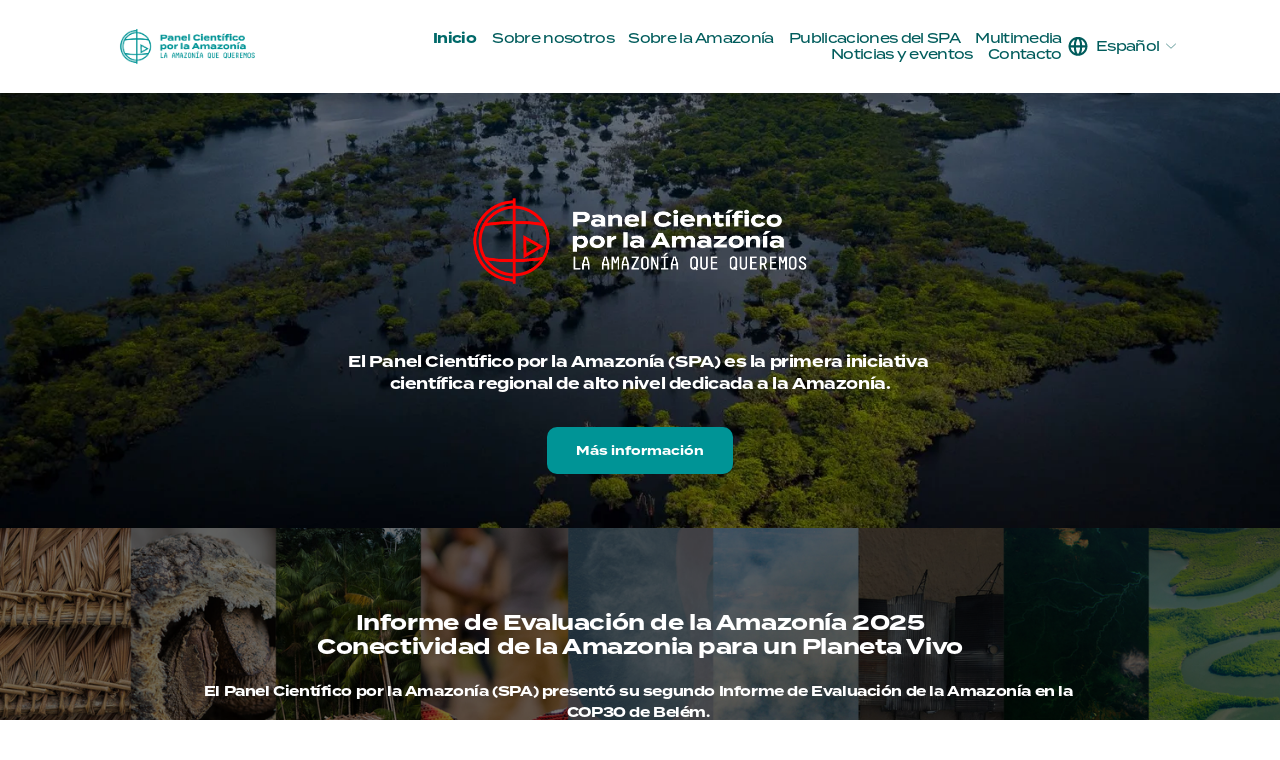

--- FILE ---
content_type: text/html;charset=utf-8
request_url: https://www.sp-amazon.org/es
body_size: 40819
content:
<!doctype html>
<html xmlns:og="http://opengraphprotocol.org/schema/" xmlns:fb="http://www.facebook.com/2008/fbml" lang="es" data-wg-translated="es">
  <head>
    <meta http-equiv="X-UA-Compatible" content="IE=edge,chrome=1">
    <meta name="viewport" content="width=device-width, initial-scale=1">
    <!-- This is Squarespace. --><!-- iris-keyboard-nd5p -->
<base href="">
<meta charset="utf-8">
<title>Panel Científico por la Amazonía</title>
<meta http-equiv="Accept-CH" content="Sec-CH-UA-Platform-Version, Sec-CH-UA-Model"><link rel="icon" type="image/x-icon" media="(prefers-color-scheme: light)" href="https://images.squarespace-cdn.com/content/v1/66abe6ef246e730efea5f6b2/af25fe26-8390-4dd0-952d-1d844111c58a/favicon.ico?format=100w">
<link rel="icon" type="image/x-icon" media="(prefers-color-scheme: dark)" href="https://images.squarespace-cdn.com/content/v1/66abe6ef246e730efea5f6b2/150db3cd-9006-44a7-a378-e4023265f2a8/favicon.ico?format=100w">
<link rel="canonical" href="https://www.sp-amazon.org/es">
<meta property="og:site_name" content="Panel Científico por la Amazonía">
<meta property="og:title" content="Panel Científico por la Amazonía">
<meta property="og:url" content="https://www.sp-amazon.org/es">
<meta property="og:type" content="website">
<meta property="og:description" content="El Panel Científico por la Amazonía (SPA) es la primera iniciativa científica regional de alto nivel dedicada a la Amazonía. Lanzado oficialmente en julio de 2020 y compuesto por más de 300 científicos, el SPA integra el conocimiento indígena y local con la ciencia occidental para desarrollar soluciones basadas en evidencias ">
<meta property="og:image" content="http://static1.squarespace.com/static/66abe6ef246e730efea5f6b2/t/67acf95898501b7c85f37560/1739389285144/banner+logo.png?format=1500w">
<meta property="og:image:width" content="1500">
<meta property="og:image:height" content="843">
<meta itemprop="name" content="Panel Científico por la Amazonía">
<meta itemprop="url" content="https://www.sp-amazon.org/es">
<meta itemprop="description" content="El Panel Científico por la Amazonía (SPA) es la primera iniciativa científica regional de alto nivel dedicada a la Amazonía. Lanzado oficialmente en julio de 2020 y compuesto por más de 300 científicos, el SPA integra el conocimiento indígena y local con la ciencia occidental para desarrollar soluciones basadas en evidencias ">
<meta itemprop="thumbnailUrl" content="http://static1.squarespace.com/static/66abe6ef246e730efea5f6b2/t/67acf95898501b7c85f37560/1739389285144/banner+logo.png?format=1500w">
<link rel="image_src" href="http://static1.squarespace.com/static/66abe6ef246e730efea5f6b2/t/67acf95898501b7c85f37560/1739389285144/banner+logo.png?format=1500w">
<meta itemprop="image" content="http://static1.squarespace.com/static/66abe6ef246e730efea5f6b2/t/67acf95898501b7c85f37560/1739389285144/banner+logo.png?format=1500w">
<meta name="twitter:title" content="Panel Científico por la Amazonía">
<meta name="twitter:image" content="http://static1.squarespace.com/static/66abe6ef246e730efea5f6b2/t/67acf95898501b7c85f37560/1739389285144/banner+logo.png?format=1500w">
<meta name="twitter:url" content="https://www.sp-amazon.org/es">
<meta name="twitter:card" content="summary">
<meta name="twitter:description" content="El Panel Científico por la Amazonía (SPA) es la primera iniciativa científica regional de alto nivel dedicada a la Amazonía. Lanzado oficialmente en julio de 2020 y compuesto por más de 300 científicos, el SPA integra el conocimiento indígena y local con la ciencia occidental para desarrollar soluciones basadas en evidencias ">
<meta name="description" content="El Panel Científico por la Amazonía (SPA) es la primera iniciativa regional 
iniciativa científica regional de alto nivel dedicada a la Amazonía. Lanzado oficialmente 
en julio de 2020 y está formado por más de 300 científicos. 
conocimientos indígenas y locales con la ciencia occidental para desarrollar 
soluciones basadas en pruebas para La Amazonía que queremos.">
<link rel="preconnect" href="https://images.squarespace-cdn.com">
<link rel="preconnect" href="https://use.typekit.net" crossorigin="">
<link rel="preconnect" href="https://p.typekit.net" crossorigin="">
<script type="text/javascript" src="//use.typekit.net/ik/78WBRoNMwxTwCiLgmig0ZK1V1MB16OJJfz6SmF4ArJJfe8CJXnX1IyvhF2jtFRZLFRZyjc9hZAjkF2Z8FDw3ZAZ8jQmcFcJke6MKgas8ScuTdcI7f6KUt6IbMg6IJMJ7f6Kht6IbMg6BJMJ7f6Kxt6IbMg6YJMHbMdx7aOje.js" async="" fetchpriority="high" onload="try{Typekit.load();}catch(e){} document.documentElement.classList.remove('wf-loading');"></script>
<script>document.documentElement.classList.add('wf-loading')</script>
<style>@keyframes fonts-loading { 0%, 99% { color: transparent; } } html.wf-loading * { animation: fonts-loading 3s; }</style>
<link rel="preconnect" href="https://fonts.gstatic.com" crossorigin="">
<link rel="stylesheet" href="https://fonts.googleapis.com/css2?family=Poppins:ital,wght@0,400"><script type="text/javascript" crossorigin="anonymous" defer="true" nomodule="nomodule" src="//assets.squarespace.com/@sqs/polyfiller/1.6/legacy.js"></script>
<script type="text/javascript" crossorigin="anonymous" defer="true" src="//assets.squarespace.com/@sqs/polyfiller/1.6/modern.js"></script>
<script type="text/javascript">SQUARESPACE_ROLLUPS = {};</script>
<script>(function(rollups, name) { if (!rollups[name]) { rollups[name] = {}; } rollups[name].js = ["//assets.squarespace.com/universal/scripts-compressed/extract-css-runtime-2026330beab52a0e-min.en-US.js"]; })(SQUARESPACE_ROLLUPS, 'squarespace-extract_css_runtime');</script>
<script crossorigin="anonymous" src="//assets.squarespace.com/universal/scripts-compressed/extract-css-runtime-2026330beab52a0e-min.en-US.js" defer=""></script><script>(function(rollups, name) { if (!rollups[name]) { rollups[name] = {}; } rollups[name].js = ["//assets.squarespace.com/universal/scripts-compressed/extract-css-moment-js-vendor-6f2a1f6ec9a41489-min.en-US.js"]; })(SQUARESPACE_ROLLUPS, 'squarespace-extract_css_moment_js_vendor');</script>
<script crossorigin="anonymous" src="//assets.squarespace.com/universal/scripts-compressed/extract-css-moment-js-vendor-6f2a1f6ec9a41489-min.en-US.js" defer=""></script><script>(function(rollups, name) { if (!rollups[name]) { rollups[name] = {}; } rollups[name].js = ["//assets.squarespace.com/universal/scripts-compressed/cldr-resource-pack-22ed584d99d9b83d-min.en-US.js"]; })(SQUARESPACE_ROLLUPS, 'squarespace-cldr_resource_pack');</script>
<script crossorigin="anonymous" src="//assets.squarespace.com/universal/scripts-compressed/cldr-resource-pack-22ed584d99d9b83d-min.en-US.js" defer=""></script><script>(function(rollups, name) { if (!rollups[name]) { rollups[name] = {}; } rollups[name].js = ["//assets.squarespace.com/universal/scripts-compressed/common-vendors-stable-fbd854d40b0804b7-min.en-US.js"]; })(SQUARESPACE_ROLLUPS, 'squarespace-common_vendors_stable');</script>
<script crossorigin="anonymous" src="//assets.squarespace.com/universal/scripts-compressed/common-vendors-stable-fbd854d40b0804b7-min.en-US.js" defer=""></script><script>(function(rollups, name) { if (!rollups[name]) { rollups[name] = {}; } rollups[name].js = ["//assets.squarespace.com/universal/scripts-compressed/common-vendors-4eceb3db532a1896-min.en-US.js"]; })(SQUARESPACE_ROLLUPS, 'squarespace-common_vendors');</script>
<script crossorigin="anonymous" src="//assets.squarespace.com/universal/scripts-compressed/common-vendors-4eceb3db532a1896-min.en-US.js" defer=""></script><script>(function(rollups, name) { if (!rollups[name]) { rollups[name] = {}; } rollups[name].js = ["//assets.squarespace.com/universal/scripts-compressed/common-80d8c7e070a7792a-min.en-US.js"]; })(SQUARESPACE_ROLLUPS, 'squarespace-common');</script>
<script crossorigin="anonymous" src="//assets.squarespace.com/universal/scripts-compressed/common-80d8c7e070a7792a-min.en-US.js" defer=""></script><script>(function(rollups, name) { if (!rollups[name]) { rollups[name] = {}; } rollups[name].js = ["//assets.squarespace.com/universal/scripts-compressed/user-account-core-b4aa0c8a8a664afe-min.en-US.js"]; })(SQUARESPACE_ROLLUPS, 'squarespace-user_account_core');</script>
<script crossorigin="anonymous" src="//assets.squarespace.com/universal/scripts-compressed/user-account-core-b4aa0c8a8a664afe-min.en-US.js" defer=""></script><script>(function(rollups, name) { if (!rollups[name]) { rollups[name] = {}; } rollups[name].css = ["//assets.squarespace.com/universal/styles-compressed/user-account-core-d101a9d3cd0580b1-min.en-US.css"]; })(SQUARESPACE_ROLLUPS, 'squarespace-user_account_core');</script>
<link rel="stylesheet" type="text/css" href="//assets.squarespace.com/universal/styles-compressed/user-account-core-d101a9d3cd0580b1-min.en-US.css"><script>(function(rollups, name) { if (!rollups[name]) { rollups[name] = {}; } rollups[name].js = ["//assets.squarespace.com/universal/scripts-compressed/performance-6c7058b44420b6db-min.en-US.js"]; })(SQUARESPACE_ROLLUPS, 'squarespace-performance');</script>
<script crossorigin="anonymous" src="//assets.squarespace.com/universal/scripts-compressed/performance-6c7058b44420b6db-min.en-US.js" defer=""></script><script>(function(rollups, name) { if (!rollups[name]) { rollups[name] = {}; } rollups[name].js = ["//assets.squarespace.com/universal/scripts-compressed/extension-scripts-beb27db63df46bf8-min.en-US.js"]; })(SQUARESPACE_ROLLUPS, 'squarespace-extension_scripts');</script>
<script crossorigin="anonymous" src="//assets.squarespace.com/universal/scripts-compressed/extension-scripts-beb27db63df46bf8-min.en-US.js" defer=""></script><script data-name="static-context">Static = window.Static || {}; Static.SQUARESPACE_CONTEXT = {"betaFeatureFlags":["marketing_automations","enable_form_submission_trigger","scripts_defer","nested_categories","commerce-product-forms-rendering","campaigns_merch_state","form_block_first_last_name_required","campaigns_import_discounts","new_stacked_index","campaigns_thumbnail_layout","section-sdk-plp-list-view-atc-button-enabled","campaigns_new_image_layout_picker","i18n_beta_website_locales","campaigns_discount_section_in_automations","supports_versioned_template_assets","marketing_landing_page","override_block_styles","contacts_and_campaigns_redesign","member_areas_feature","campaigns_discount_section_in_blasts","modernized-pdp-m2-enabled"],"facebookAppId":"314192535267336","facebookApiVersion":"v6.0","rollups":{"squarespace-announcement-bar":{"js":"//assets.squarespace.com/universal/scripts-compressed/announcement-bar-92ab1c4891022f1d-min.en-US.js"},"squarespace-audio-player":{"css":"//assets.squarespace.com/universal/styles-compressed/audio-player-b05f5197a871c566-min.en-US.css","js":"//assets.squarespace.com/universal/scripts-compressed/audio-player-48b2ef79cf1c7ffb-min.en-US.js"},"squarespace-blog-collection-list":{"css":"//assets.squarespace.com/universal/styles-compressed/blog-collection-list-b4046463b72f34e2-min.en-US.css","js":"//assets.squarespace.com/universal/scripts-compressed/blog-collection-list-f78db80fc1cd6fce-min.en-US.js"},"squarespace-calendar-block-renderer":{"css":"//assets.squarespace.com/universal/styles-compressed/calendar-block-renderer-b72d08ba4421f5a0-min.en-US.css","js":"//assets.squarespace.com/universal/scripts-compressed/calendar-block-renderer-550530d9b21148ea-min.en-US.js"},"squarespace-chartjs-helpers":{"css":"//assets.squarespace.com/universal/styles-compressed/chartjs-helpers-96b256171ee039c1-min.en-US.css","js":"//assets.squarespace.com/universal/scripts-compressed/chartjs-helpers-4fd57f343946d08e-min.en-US.js"},"squarespace-comments":{"css":"//assets.squarespace.com/universal/styles-compressed/comments-1005d8fa07d32785-min.en-US.css","js":"//assets.squarespace.com/universal/scripts-compressed/comments-ddbed2e69fd3befa-min.en-US.js"},"squarespace-custom-css-popup":{"css":"//assets.squarespace.com/universal/styles-compressed/custom-css-popup-679a91a14e6e13a0-min.en-US.css","js":"//assets.squarespace.com/universal/scripts-compressed/custom-css-popup-3b7d885fa560921a-min.en-US.js"},"squarespace-dialog":{"css":"//assets.squarespace.com/universal/styles-compressed/dialog-f9093f2d526b94df-min.en-US.css","js":"//assets.squarespace.com/universal/scripts-compressed/dialog-2540b905667f1e8a-min.en-US.js"},"squarespace-events-collection":{"css":"//assets.squarespace.com/universal/styles-compressed/events-collection-b72d08ba4421f5a0-min.en-US.css","js":"//assets.squarespace.com/universal/scripts-compressed/events-collection-3e7891c6b5666deb-min.en-US.js"},"squarespace-form-rendering-utils":{"js":"//assets.squarespace.com/universal/scripts-compressed/form-rendering-utils-c55cb4954532d2e9-min.en-US.js"},"squarespace-forms":{"css":"//assets.squarespace.com/universal/styles-compressed/forms-0afd3c6ac30bbab1-min.en-US.css","js":"//assets.squarespace.com/universal/scripts-compressed/forms-5d3eff1221a2050f-min.en-US.js"},"squarespace-gallery-collection-list":{"css":"//assets.squarespace.com/universal/styles-compressed/gallery-collection-list-b4046463b72f34e2-min.en-US.css","js":"//assets.squarespace.com/universal/scripts-compressed/gallery-collection-list-07747667a3187b76-min.en-US.js"},"squarespace-image-zoom":{"css":"//assets.squarespace.com/universal/styles-compressed/image-zoom-b4046463b72f34e2-min.en-US.css","js":"//assets.squarespace.com/universal/scripts-compressed/image-zoom-60c18dc5f8f599ea-min.en-US.js"},"squarespace-pinterest":{"css":"//assets.squarespace.com/universal/styles-compressed/pinterest-b4046463b72f34e2-min.en-US.css","js":"//assets.squarespace.com/universal/scripts-compressed/pinterest-95bcbc1cf54446d6-min.en-US.js"},"squarespace-popup-overlay":{"css":"//assets.squarespace.com/universal/styles-compressed/popup-overlay-b742b752f5880972-min.en-US.css","js":"//assets.squarespace.com/universal/scripts-compressed/popup-overlay-8103e8e9061090c8-min.en-US.js"},"squarespace-product-quick-view":{"css":"//assets.squarespace.com/universal/styles-compressed/product-quick-view-9548705e5cf7ee87-min.en-US.css","js":"//assets.squarespace.com/universal/scripts-compressed/product-quick-view-1045093de9b77d7f-min.en-US.js"},"squarespace-products-collection-item-v2":{"css":"//assets.squarespace.com/universal/styles-compressed/products-collection-item-v2-b4046463b72f34e2-min.en-US.css","js":"//assets.squarespace.com/universal/scripts-compressed/products-collection-item-v2-e3a3f101748fca6e-min.en-US.js"},"squarespace-products-collection-list-v2":{"css":"//assets.squarespace.com/universal/styles-compressed/products-collection-list-v2-b4046463b72f34e2-min.en-US.css","js":"//assets.squarespace.com/universal/scripts-compressed/products-collection-list-v2-eedc544f4cc56af4-min.en-US.js"},"squarespace-search-page":{"css":"//assets.squarespace.com/universal/styles-compressed/search-page-90a67fc09b9b32c6-min.en-US.css","js":"//assets.squarespace.com/universal/scripts-compressed/search-page-0ff0e020ab1fa1a7-min.en-US.js"},"squarespace-search-preview":{"js":"//assets.squarespace.com/universal/scripts-compressed/search-preview-0cd39e3057f784ac-min.en-US.js"},"squarespace-simple-liking":{"css":"//assets.squarespace.com/universal/styles-compressed/simple-liking-701bf8bbc05ec6aa-min.en-US.css","js":"//assets.squarespace.com/universal/scripts-compressed/simple-liking-c63bf8989a1c119a-min.en-US.js"},"squarespace-social-buttons":{"css":"//assets.squarespace.com/universal/styles-compressed/social-buttons-95032e5fa98e47a5-min.en-US.css","js":"//assets.squarespace.com/universal/scripts-compressed/social-buttons-0d3103d68d9577b7-min.en-US.js"},"squarespace-tourdates":{"css":"//assets.squarespace.com/universal/styles-compressed/tourdates-b4046463b72f34e2-min.en-US.css","js":"//assets.squarespace.com/universal/scripts-compressed/tourdates-6935a85e44fbeb38-min.en-US.js"},"squarespace-website-overlays-manager":{"css":"//assets.squarespace.com/universal/styles-compressed/website-overlays-manager-07ea5a4e004e6710-min.en-US.css","js":"//assets.squarespace.com/universal/scripts-compressed/website-overlays-manager-70d38206948bb16f-min.en-US.js"}},"pageType":2,"website":{"id":"66abe6ef246e730efea5f6b2","identifier":"iris-keyboard-nd5p","websiteType":1,"contentModifiedOn":1765988946236,"cloneable":false,"hasBeenCloneable":false,"siteStatus":{},"language":"en-US","translationLocale":"en-US","formattingLocale":"en-US","timeZone":"America/New_York","machineTimeZoneOffset":-18000000,"timeZoneOffset":-18000000,"timeZoneAbbr":"EST","siteTitle":"Panel Científico por la Amazonía","fullSiteTitle":"Panel Científico por la Amazonía","location":{},"logoImageId":"67ae3b3eecc20a01c155af83","socialLogoImageId":"67acfed90d654902871ca075","shareButtonOptions":{"1":true,"2":true,"3":true,"4":true,"6":true,"7":true,"8":true},"logoImageUrl":"//images.squarespace-cdn.com/content/v1/66abe6ef246e730efea5f6b2/9ee8be61-a910-44a4-a74a-f1329c830d20/SPA+LOGO5-C-ENG.png","socialLogoImageUrl":"//images.squarespace-cdn.com/content/v1/66abe6ef246e730efea5f6b2/1739389281032-0YXMXL4J834MV5844ZCA/banner+logo.png","authenticUrl":"https://www.sp-amazon.org/es","internalUrl":"https://iris-keyboard-nd5p.squarespace.com","baseUrl":"https://www.sp-amazon.org/es","primaryDomain":"www.sp-amazon.org","sslSetting":3,"isHstsEnabled":true,"socialAccounts":[{"serviceId":85,"screenname":"X","addedOn":1723221629393,"profileUrl":"https://x.com/theamazonwewant","iconEnabled":true,"serviceName":"x-formerly-twitter-unauth"},{"serviceId":64,"screenname":"Instagram","addedOn":1722541808096,"profileUrl":"https://www.instagram.com/theamazonwewant/","iconEnabled":true,"serviceName":"instagram-unauth"},{"serviceId":60,"screenname":"Facebook","addedOn":1722541808118,"profileUrl":"https://www.facebook.com/theamazonwewant","iconEnabled":true,"serviceName":"facebook-unauth"},{"serviceId":69,"screenname":"YouTube","addedOn":1723221654082,"profileUrl":"https://www.youtube.com/@sciencepanelfortheamazon","iconEnabled":true,"serviceName":"youtube-unauth"},{"serviceId":65,"screenname":"LinkedIn","addedOn":1723221579951,"profileUrl":"https://www.linkedin.com/company/science-panel-for-the-amazon/","iconEnabled":true,"serviceName":"linkedin-unauth"},{"serviceId":82,"screenname":"TikTok","addedOn":1723221644452,"profileUrl":"https://www.tiktok.com/@sciencepanelfortheamazon","iconEnabled":true,"serviceName":"tiktok-unauth"},{"serviceId":20,"userId":"spa@unsdsn.org","screenname":"spa@unsdsn.org","addedOn":1737390327497,"profileUrl":"mailto:spa@unsdsn.org","iconEnabled":true,"serviceName":"email"},{"serviceId":71,"screenname":"Spotify","addedOn":1754428203003,"profileUrl":"https://open.spotify.com/show/2D6783FjxvmA2HsjGwNs6H","iconEnabled":true,"serviceName":"spotify-unauth"},{"serviceId":56,"screenname":"Apple Podcasts","addedOn":1754428245963,"profileUrl":"https://podcasts.apple.com/us/podcast/conversations-for-the-amazon-we-want/id1823037310","iconEnabled":true,"serviceName":"applepodcast"}],"typekitId":"","statsMigrated":false,"imageMetadataProcessingEnabled":false,"screenshotId":"dee539529c0bfb34d080e01885d0ba42cb9b4f0287d1394a61f2238de58c12c4","captchaSettings":{"siteKey":"","enabledForDonations":false},"showOwnerLogin":false},"websiteSettings":{"id":"66abe6ef246e730efea5f6b5","websiteId":"66abe6ef246e730efea5f6b2","subjects":[],"country":"US","state":"NY","simpleLikingEnabled":true,"mobileInfoBarSettings":{"isContactEmailEnabled":false,"isContactPhoneNumberEnabled":false,"isLocationEnabled":false,"isBusinessHoursEnabled":false},"announcementBarSettings":{},"commentLikesAllowed":true,"commentAnonAllowed":true,"commentThreaded":true,"commentApprovalRequired":false,"commentAvatarsOn":true,"commentSortType":2,"commentFlagThreshold":0,"commentFlagsAllowed":true,"commentEnableByDefault":true,"commentDisableAfterDaysDefault":0,"disqusShortname":"","commentsEnabled":false,"businessHours":{},"storeSettings":{"returnPolicy":null,"termsOfService":null,"privacyPolicy":null,"expressCheckout":false,"continueShoppingLinkUrl":"/","useLightCart":false,"showNoteField":false,"shippingCountryDefaultValue":"US","billToShippingDefaultValue":false,"showShippingPhoneNumber":true,"isShippingPhoneRequired":false,"showBillingPhoneNumber":true,"isBillingPhoneRequired":false,"currenciesSupported":["USD","CAD","GBP","AUD","EUR","CHF","NOK","SEK","DKK","NZD","SGD","MXN","HKD","CZK","ILS","MYR","RUB","PHP","PLN","THB","BRL","ARS","COP","IDR","INR","JPY","ZAR"],"defaultCurrency":"USD","selectedCurrency":"USD","measurementStandard":2,"showCustomCheckoutForm":false,"checkoutPageMarketingOptInEnabled":true,"enableMailingListOptInByDefault":false,"sameAsRetailLocation":false,"merchandisingSettings":{"scarcityEnabledOnProductItems":false,"scarcityEnabledOnProductBlocks":false,"scarcityMessageType":"DEFAULT_SCARCITY_MESSAGE","scarcityThreshold":10,"multipleQuantityAllowedForServices":true,"restockNotificationsEnabled":false,"restockNotificationsSuccessText":"","restockNotificationsMailingListSignUpEnabled":false,"relatedProductsEnabled":false,"relatedProductsOrdering":"random","soldOutVariantsDropdownDisabled":false,"productComposerOptedIn":false,"productComposerABTestOptedOut":false,"productReviewsEnabled":false},"minimumOrderSubtotalEnabled":false,"minimumOrderSubtotal":{"currency":"USD","value":"0.00"},"addToCartConfirmationType":2,"isLive":false,"multipleQuantityAllowedForServices":true},"useEscapeKeyToLogin":false,"ssBadgeType":1,"ssBadgePosition":4,"ssBadgeVisibility":1,"ssBadgeDevices":1,"pinterestOverlayOptions":{"mode":"disabled"},"userAccountsSettings":{"loginAllowed":true,"signupAllowed":true}},"cookieSettings":{"isCookieBannerEnabled":false,"isRestrictiveCookiePolicyEnabled":false,"cookieBannerText":"","cookieBannerTheme":"","cookieBannerVariant":"","cookieBannerPosition":"","cookieBannerCtaVariant":"","cookieBannerCtaText":"","cookieBannerAcceptType":"OPT_IN","cookieBannerOptOutCtaText":"","cookieBannerHasOptOut":false,"cookieBannerHasManageCookies":true,"cookieBannerManageCookiesLabel":"","cookieBannerSavedPreferencesText":"","cookieBannerSavedPreferencesLayout":"PILL"},"websiteCloneable":false,"collection":{"title":"Inicio","id":"66b0f2a79b390e47e7adb83f","fullUrl":"/","type":10,"permissionType":1},"subscribed":false,"appDomain":"squarespace.com","templateTweakable":true,"tweakJSON":{"form-use-theme-colors":"true","header-logo-height":"80px","header-mobile-logo-max-height":"78px","header-vert-padding":"0.5vw","header-width":"Full","maxPageWidth":"1800px","mobile-header-vert-padding":"6vw","pagePadding":"8vw","tweak-blog-alternating-side-by-side-image-aspect-ratio":"1:1 Square","tweak-blog-alternating-side-by-side-image-spacing":"6%","tweak-blog-alternating-side-by-side-meta-spacing":"20px","tweak-blog-alternating-side-by-side-primary-meta":"Categories","tweak-blog-alternating-side-by-side-read-more-spacing":"20px","tweak-blog-alternating-side-by-side-secondary-meta":"Date","tweak-blog-basic-grid-columns":"3","tweak-blog-basic-grid-image-aspect-ratio":"3:2 Standard","tweak-blog-basic-grid-image-spacing":"15px","tweak-blog-basic-grid-meta-spacing":"15px","tweak-blog-basic-grid-primary-meta":"Categories","tweak-blog-basic-grid-read-more-spacing":"0px","tweak-blog-basic-grid-secondary-meta":"Date","tweak-blog-item-custom-width":"52","tweak-blog-item-show-author-profile":"false","tweak-blog-item-width":"Medium","tweak-blog-masonry-columns":"2","tweak-blog-masonry-horizontal-spacing":"30px","tweak-blog-masonry-image-spacing":"20px","tweak-blog-masonry-meta-spacing":"30px","tweak-blog-masonry-primary-meta":"Categories","tweak-blog-masonry-read-more-spacing":"15px","tweak-blog-masonry-secondary-meta":"Date","tweak-blog-masonry-vertical-spacing":"30px","tweak-blog-side-by-side-image-aspect-ratio":"1:1 Square","tweak-blog-side-by-side-image-spacing":"6%","tweak-blog-side-by-side-meta-spacing":"20px","tweak-blog-side-by-side-primary-meta":"Categories","tweak-blog-side-by-side-read-more-spacing":"20px","tweak-blog-side-by-side-secondary-meta":"Date","tweak-blog-single-column-image-spacing":"50px","tweak-blog-single-column-meta-spacing":"30px","tweak-blog-single-column-primary-meta":"Categories","tweak-blog-single-column-read-more-spacing":"30px","tweak-blog-single-column-secondary-meta":"Date","tweak-events-stacked-show-thumbnails":"true","tweak-events-stacked-thumbnail-size":"3:2 Standard","tweak-fixed-header":"true","tweak-fixed-header-style":"Basic","tweak-global-animations-animation-curve":"ease","tweak-global-animations-animation-delay":"0.1s","tweak-global-animations-animation-duration":"0.1s","tweak-global-animations-animation-style":"fade","tweak-global-animations-animation-type":"none","tweak-global-animations-complexity-level":"detailed","tweak-global-animations-enabled":"false","tweak-portfolio-grid-basic-custom-height":"50","tweak-portfolio-grid-overlay-custom-height":"50","tweak-portfolio-hover-follow-acceleration":"10%","tweak-portfolio-hover-follow-animation-duration":"Medium","tweak-portfolio-hover-follow-animation-type":"Fade","tweak-portfolio-hover-follow-delimiter":"Forward Slash","tweak-portfolio-hover-follow-front":"false","tweak-portfolio-hover-follow-layout":"Inline","tweak-portfolio-hover-follow-size":"75","tweak-portfolio-hover-follow-text-spacing-x":"1.5","tweak-portfolio-hover-follow-text-spacing-y":"1.5","tweak-portfolio-hover-static-animation-duration":"Medium","tweak-portfolio-hover-static-animation-type":"Scale Up","tweak-portfolio-hover-static-delimiter":"Forward Slash","tweak-portfolio-hover-static-front":"false","tweak-portfolio-hover-static-layout":"Stacked","tweak-portfolio-hover-static-size":"75","tweak-portfolio-hover-static-text-spacing-x":"1.5","tweak-portfolio-hover-static-text-spacing-y":"1.5","tweak-portfolio-index-background-animation-duration":"Medium","tweak-portfolio-index-background-animation-type":"Fade","tweak-portfolio-index-background-custom-height":"50","tweak-portfolio-index-background-delimiter":"None","tweak-portfolio-index-background-height":"Large","tweak-portfolio-index-background-horizontal-alignment":"Center","tweak-portfolio-index-background-link-format":"Stacked","tweak-portfolio-index-background-persist":"false","tweak-portfolio-index-background-vertical-alignment":"Middle","tweak-portfolio-index-background-width":"Full","tweak-transparent-header":"false"},"templateId":"5c5a519771c10ba3470d8101","templateVersion":"7.1","pageFeatures":[1,2,4],"gmRenderKey":"QUl6YVN5Q0JUUk9xNkx1dkZfSUUxcjQ2LVQ0QWVUU1YtMGQ3bXk4","templateScriptsRootUrl":"https://static1.squarespace.com/static/vta/5c5a519771c10ba3470d8101/scripts/","impersonatedSession":false,"tzData":{"zones":[[-300,"US","E%sT",null]],"rules":{"US":[[1967,2006,null,"Oct","lastSun","2:00","0","S"],[1987,2006,null,"Apr","Sun>=1","2:00","1:00","D"],[2007,"max",null,"Mar","Sun>=8","2:00","1:00","D"],[2007,"max",null,"Nov","Sun>=1","2:00","0","S"]]}},"showAnnouncementBar":false,"recaptchaEnterpriseContext":{"recaptchaEnterpriseSiteKey":"6LdDFQwjAAAAAPigEvvPgEVbb7QBm-TkVJdDTlAv"},"i18nContext":{"timeZoneData":{"id":"America/New_York","name":"Eastern Time"}},"env":"PRODUCTION","visitorFormContext":{"formFieldFormats":{"initialAddressFormat":{"id":0,"type":"ADDRESS","country":"US","labelLocale":"en","fields":[{"type":"FIELD","label":"Address Line 1","identifier":"Line1","length":0,"required":true,"metadata":{"autocomplete":"address-line1"}},{"type":"SEPARATOR","label":"\n","identifier":"Newline","length":0,"required":false,"metadata":{}},{"type":"FIELD","label":"Address Line 2","identifier":"Line2","length":0,"required":false,"metadata":{"autocomplete":"address-line2"}},{"type":"SEPARATOR","label":"\n","identifier":"Newline","length":0,"required":false,"metadata":{}},{"type":"FIELD","label":"City","identifier":"City","length":0,"required":true,"metadata":{"autocomplete":"address-level2"}},{"type":"SEPARATOR","label":",","identifier":"Comma","length":0,"required":false,"metadata":{}},{"type":"SEPARATOR","label":" ","identifier":"Space","length":0,"required":false,"metadata":{}},{"type":"FIELD","label":"State","identifier":"State","length":0,"required":true,"metadata":{"autocomplete":"address-level1"}},{"type":"SEPARATOR","label":" ","identifier":"Space","length":0,"required":false,"metadata":{}},{"type":"FIELD","label":"ZIP Code","identifier":"Zip","length":0,"required":true,"metadata":{"autocomplete":"postal-code"}}]},"countries":[{"name":"Afghanistan","code":"AF","phoneCode":"+93"},{"name":"Åland Islands","code":"AX","phoneCode":"+358"},{"name":"Albania","code":"AL","phoneCode":"+355"},{"name":"Algeria","code":"DZ","phoneCode":"+213"},{"name":"American Samoa","code":"AS","phoneCode":"+1"},{"name":"Andorra","code":"AD","phoneCode":"+376"},{"name":"Angola","code":"AO","phoneCode":"+244"},{"name":"Anguilla","code":"AI","phoneCode":"+1"},{"name":"Antigua & Barbuda","code":"AG","phoneCode":"+1"},{"name":"Argentina","code":"AR","phoneCode":"+54"},{"name":"Armenia","code":"AM","phoneCode":"+374"},{"name":"Aruba","code":"AW","phoneCode":"+297"},{"name":"Ascension Island","code":"AC","phoneCode":"+247"},{"name":"Australia","code":"AU","phoneCode":"+61"},{"name":"Austria","code":"AT","phoneCode":"+43"},{"name":"Azerbaijan","code":"AZ","phoneCode":"+994"},{"name":"Bahamas","code":"BS","phoneCode":"+1"},{"name":"Bahrain","code":"BH","phoneCode":"+973"},{"name":"Bangladesh","code":"BD","phoneCode":"+880"},{"name":"Barbados","code":"BB","phoneCode":"+1"},{"name":"Belarus","code":"BY","phoneCode":"+375"},{"name":"Belgium","code":"BE","phoneCode":"+32"},{"name":"Belize","code":"BZ","phoneCode":"+501"},{"name":"Benin","code":"BJ","phoneCode":"+229"},{"name":"Bermuda","code":"BM","phoneCode":"+1"},{"name":"Bhutan","code":"BT","phoneCode":"+975"},{"name":"Bolivia","code":"BO","phoneCode":"+591"},{"name":"Bosnia & Herzegovina","code":"BA","phoneCode":"+387"},{"name":"Botswana","code":"BW","phoneCode":"+267"},{"name":"Brazil","code":"BR","phoneCode":"+55"},{"name":"British Indian Ocean Territory","code":"IO","phoneCode":"+246"},{"name":"British Virgin Islands","code":"VG","phoneCode":"+1"},{"name":"Brunei","code":"BN","phoneCode":"+673"},{"name":"Bulgaria","code":"BG","phoneCode":"+359"},{"name":"Burkina Faso","code":"BF","phoneCode":"+226"},{"name":"Burundi","code":"BI","phoneCode":"+257"},{"name":"Cambodia","code":"KH","phoneCode":"+855"},{"name":"Cameroon","code":"CM","phoneCode":"+237"},{"name":"Canada","code":"CA","phoneCode":"+1"},{"name":"Cape Verde","code":"CV","phoneCode":"+238"},{"name":"Caribbean Netherlands","code":"BQ","phoneCode":"+599"},{"name":"Cayman Islands","code":"KY","phoneCode":"+1"},{"name":"Central African Republic","code":"CF","phoneCode":"+236"},{"name":"Chad","code":"TD","phoneCode":"+235"},{"name":"Chile","code":"CL","phoneCode":"+56"},{"name":"China","code":"CN","phoneCode":"+86"},{"name":"Christmas Island","code":"CX","phoneCode":"+61"},{"name":"Cocos (Keeling) Islands","code":"CC","phoneCode":"+61"},{"name":"Colombia","code":"CO","phoneCode":"+57"},{"name":"Comoros","code":"KM","phoneCode":"+269"},{"name":"Congo - Brazzaville","code":"CG","phoneCode":"+242"},{"name":"Congo - Kinshasa","code":"CD","phoneCode":"+243"},{"name":"Cook Islands","code":"CK","phoneCode":"+682"},{"name":"Costa Rica","code":"CR","phoneCode":"+506"},{"name":"Côte d’Ivoire","code":"CI","phoneCode":"+225"},{"name":"Croatia","code":"HR","phoneCode":"+385"},{"name":"Cuba","code":"CU","phoneCode":"+53"},{"name":"Curaçao","code":"CW","phoneCode":"+599"},{"name":"Cyprus","code":"CY","phoneCode":"+357"},{"name":"Czechia","code":"CZ","phoneCode":"+420"},{"name":"Denmark","code":"DK","phoneCode":"+45"},{"name":"Djibouti","code":"DJ","phoneCode":"+253"},{"name":"Dominica","code":"DM","phoneCode":"+1"},{"name":"Dominican Republic","code":"DO","phoneCode":"+1"},{"name":"Ecuador","code":"EC","phoneCode":"+593"},{"name":"Egypt","code":"EG","phoneCode":"+20"},{"name":"El Salvador","code":"SV","phoneCode":"+503"},{"name":"Equatorial Guinea","code":"GQ","phoneCode":"+240"},{"name":"Eritrea","code":"ER","phoneCode":"+291"},{"name":"Estonia","code":"EE","phoneCode":"+372"},{"name":"Eswatini","code":"SZ","phoneCode":"+268"},{"name":"Ethiopia","code":"ET","phoneCode":"+251"},{"name":"Falkland Islands","code":"FK","phoneCode":"+500"},{"name":"Faroe Islands","code":"FO","phoneCode":"+298"},{"name":"Fiji","code":"FJ","phoneCode":"+679"},{"name":"Finland","code":"FI","phoneCode":"+358"},{"name":"France","code":"FR","phoneCode":"+33"},{"name":"French Guiana","code":"GF","phoneCode":"+594"},{"name":"French Polynesia","code":"PF","phoneCode":"+689"},{"name":"Gabon","code":"GA","phoneCode":"+241"},{"name":"Gambia","code":"GM","phoneCode":"+220"},{"name":"Georgia","code":"GE","phoneCode":"+995"},{"name":"Germany","code":"DE","phoneCode":"+49"},{"name":"Ghana","code":"GH","phoneCode":"+233"},{"name":"Gibraltar","code":"GI","phoneCode":"+350"},{"name":"Greece","code":"GR","phoneCode":"+30"},{"name":"Greenland","code":"GL","phoneCode":"+299"},{"name":"Grenada","code":"GD","phoneCode":"+1"},{"name":"Guadeloupe","code":"GP","phoneCode":"+590"},{"name":"Guam","code":"GU","phoneCode":"+1"},{"name":"Guatemala","code":"GT","phoneCode":"+502"},{"name":"Guernsey","code":"GG","phoneCode":"+44"},{"name":"Guinea","code":"GN","phoneCode":"+224"},{"name":"Guinea-Bissau","code":"GW","phoneCode":"+245"},{"name":"Guyana","code":"GY","phoneCode":"+592"},{"name":"Haiti","code":"HT","phoneCode":"+509"},{"name":"Honduras","code":"HN","phoneCode":"+504"},{"name":"Hong Kong SAR China","code":"HK","phoneCode":"+852"},{"name":"Hungary","code":"HU","phoneCode":"+36"},{"name":"Iceland","code":"IS","phoneCode":"+354"},{"name":"India","code":"IN","phoneCode":"+91"},{"name":"Indonesia","code":"ID","phoneCode":"+62"},{"name":"Iran","code":"IR","phoneCode":"+98"},{"name":"Iraq","code":"IQ","phoneCode":"+964"},{"name":"Ireland","code":"IE","phoneCode":"+353"},{"name":"Isle of Man","code":"IM","phoneCode":"+44"},{"name":"Israel","code":"IL","phoneCode":"+972"},{"name":"Italy","code":"IT","phoneCode":"+39"},{"name":"Jamaica","code":"JM","phoneCode":"+1"},{"name":"Japan","code":"JP","phoneCode":"+81"},{"name":"Jersey","code":"JE","phoneCode":"+44"},{"name":"Jordan","code":"JO","phoneCode":"+962"},{"name":"Kazakhstan","code":"KZ","phoneCode":"+7"},{"name":"Kenya","code":"KE","phoneCode":"+254"},{"name":"Kiribati","code":"KI","phoneCode":"+686"},{"name":"Kosovo","code":"XK","phoneCode":"+383"},{"name":"Kuwait","code":"KW","phoneCode":"+965"},{"name":"Kyrgyzstan","code":"KG","phoneCode":"+996"},{"name":"Laos","code":"LA","phoneCode":"+856"},{"name":"Latvia","code":"LV","phoneCode":"+371"},{"name":"Lebanon","code":"LB","phoneCode":"+961"},{"name":"Lesotho","code":"LS","phoneCode":"+266"},{"name":"Liberia","code":"LR","phoneCode":"+231"},{"name":"Libya","code":"LY","phoneCode":"+218"},{"name":"Liechtenstein","code":"LI","phoneCode":"+423"},{"name":"Lithuania","code":"LT","phoneCode":"+370"},{"name":"Luxembourg","code":"LU","phoneCode":"+352"},{"name":"Macao SAR China","code":"MO","phoneCode":"+853"},{"name":"Madagascar","code":"MG","phoneCode":"+261"},{"name":"Malawi","code":"MW","phoneCode":"+265"},{"name":"Malaysia","code":"MY","phoneCode":"+60"},{"name":"Maldives","code":"MV","phoneCode":"+960"},{"name":"Mali","code":"ML","phoneCode":"+223"},{"name":"Malta","code":"MT","phoneCode":"+356"},{"name":"Marshall Islands","code":"MH","phoneCode":"+692"},{"name":"Martinique","code":"MQ","phoneCode":"+596"},{"name":"Mauritania","code":"MR","phoneCode":"+222"},{"name":"Mauritius","code":"MU","phoneCode":"+230"},{"name":"Mayotte","code":"YT","phoneCode":"+262"},{"name":"Mexico","code":"MX","phoneCode":"+52"},{"name":"Micronesia","code":"FM","phoneCode":"+691"},{"name":"Moldova","code":"MD","phoneCode":"+373"},{"name":"Monaco","code":"MC","phoneCode":"+377"},{"name":"Mongolia","code":"MN","phoneCode":"+976"},{"name":"Montenegro","code":"ME","phoneCode":"+382"},{"name":"Montserrat","code":"MS","phoneCode":"+1"},{"name":"Morocco","code":"MA","phoneCode":"+212"},{"name":"Mozambique","code":"MZ","phoneCode":"+258"},{"name":"Myanmar (Burma)","code":"MM","phoneCode":"+95"},{"name":"Namibia","code":"NA","phoneCode":"+264"},{"name":"Nauru","code":"NR","phoneCode":"+674"},{"name":"Nepal","code":"NP","phoneCode":"+977"},{"name":"Netherlands","code":"NL","phoneCode":"+31"},{"name":"New Caledonia","code":"NC","phoneCode":"+687"},{"name":"New Zealand","code":"NZ","phoneCode":"+64"},{"name":"Nicaragua","code":"NI","phoneCode":"+505"},{"name":"Niger","code":"NE","phoneCode":"+227"},{"name":"Nigeria","code":"NG","phoneCode":"+234"},{"name":"Niue","code":"NU","phoneCode":"+683"},{"name":"Norfolk Island","code":"NF","phoneCode":"+672"},{"name":"Northern Mariana Islands","code":"MP","phoneCode":"+1"},{"name":"North Korea","code":"KP","phoneCode":"+850"},{"name":"North Macedonia","code":"MK","phoneCode":"+389"},{"name":"Norway","code":"NO","phoneCode":"+47"},{"name":"Oman","code":"OM","phoneCode":"+968"},{"name":"Pakistan","code":"PK","phoneCode":"+92"},{"name":"Palau","code":"PW","phoneCode":"+680"},{"name":"Palestinian Territories","code":"PS","phoneCode":"+970"},{"name":"Panama","code":"PA","phoneCode":"+507"},{"name":"Papua New Guinea","code":"PG","phoneCode":"+675"},{"name":"Paraguay","code":"PY","phoneCode":"+595"},{"name":"Peru","code":"PE","phoneCode":"+51"},{"name":"Philippines","code":"PH","phoneCode":"+63"},{"name":"Poland","code":"PL","phoneCode":"+48"},{"name":"Portugal","code":"PT","phoneCode":"+351"},{"name":"Puerto Rico","code":"PR","phoneCode":"+1"},{"name":"Qatar","code":"QA","phoneCode":"+974"},{"name":"Réunion","code":"RE","phoneCode":"+262"},{"name":"Romania","code":"RO","phoneCode":"+40"},{"name":"Russia","code":"RU","phoneCode":"+7"},{"name":"Rwanda","code":"RW","phoneCode":"+250"},{"name":"Samoa","code":"WS","phoneCode":"+685"},{"name":"San Marino","code":"SM","phoneCode":"+378"},{"name":"São Tomé & Príncipe","code":"ST","phoneCode":"+239"},{"name":"Saudi Arabia","code":"SA","phoneCode":"+966"},{"name":"Senegal","code":"SN","phoneCode":"+221"},{"name":"Serbia","code":"RS","phoneCode":"+381"},{"name":"Seychelles","code":"SC","phoneCode":"+248"},{"name":"Sierra Leone","code":"SL","phoneCode":"+232"},{"name":"Singapore","code":"SG","phoneCode":"+65"},{"name":"Sint Maarten","code":"SX","phoneCode":"+1"},{"name":"Slovakia","code":"SK","phoneCode":"+421"},{"name":"Slovenia","code":"SI","phoneCode":"+386"},{"name":"Solomon Islands","code":"SB","phoneCode":"+677"},{"name":"Somalia","code":"SO","phoneCode":"+252"},{"name":"South Africa","code":"ZA","phoneCode":"+27"},{"name":"South Korea","code":"KR","phoneCode":"+82"},{"name":"South Sudan","code":"SS","phoneCode":"+211"},{"name":"Spain","code":"ES","phoneCode":"+34"},{"name":"Sri Lanka","code":"LK","phoneCode":"+94"},{"name":"St. Barthélemy","code":"BL","phoneCode":"+590"},{"name":"St. Helena","code":"SH","phoneCode":"+290"},{"name":"St. Kitts & Nevis","code":"KN","phoneCode":"+1"},{"name":"St. Lucia","code":"LC","phoneCode":"+1"},{"name":"St. Martin","code":"MF","phoneCode":"+590"},{"name":"St. Pierre & Miquelon","code":"PM","phoneCode":"+508"},{"name":"St. Vincent & Grenadines","code":"VC","phoneCode":"+1"},{"name":"Sudan","code":"SD","phoneCode":"+249"},{"name":"Suriname","code":"SR","phoneCode":"+597"},{"name":"Svalbard & Jan Mayen","code":"SJ","phoneCode":"+47"},{"name":"Sweden","code":"SE","phoneCode":"+46"},{"name":"Switzerland","code":"CH","phoneCode":"+41"},{"name":"Syria","code":"SY","phoneCode":"+963"},{"name":"Taiwan","code":"TW","phoneCode":"+886"},{"name":"Tajikistan","code":"TJ","phoneCode":"+992"},{"name":"Tanzania","code":"TZ","phoneCode":"+255"},{"name":"Thailand","code":"TH","phoneCode":"+66"},{"name":"Timor-Leste","code":"TL","phoneCode":"+670"},{"name":"Togo","code":"TG","phoneCode":"+228"},{"name":"Tokelau","code":"TK","phoneCode":"+690"},{"name":"Tonga","code":"TO","phoneCode":"+676"},{"name":"Trinidad & Tobago","code":"TT","phoneCode":"+1"},{"name":"Tristan da Cunha","code":"TA","phoneCode":"+290"},{"name":"Tunisia","code":"TN","phoneCode":"+216"},{"name":"Türkiye","code":"TR","phoneCode":"+90"},{"name":"Turkmenistan","code":"TM","phoneCode":"+993"},{"name":"Turks & Caicos Islands","code":"TC","phoneCode":"+1"},{"name":"Tuvalu","code":"TV","phoneCode":"+688"},{"name":"U.S. Virgin Islands","code":"VI","phoneCode":"+1"},{"name":"Uganda","code":"UG","phoneCode":"+256"},{"name":"Ukraine","code":"UA","phoneCode":"+380"},{"name":"United Arab Emirates","code":"AE","phoneCode":"+971"},{"name":"United Kingdom","code":"GB","phoneCode":"+44"},{"name":"United States","code":"US","phoneCode":"+1"},{"name":"Uruguay","code":"UY","phoneCode":"+598"},{"name":"Uzbekistan","code":"UZ","phoneCode":"+998"},{"name":"Vanuatu","code":"VU","phoneCode":"+678"},{"name":"Vatican City","code":"VA","phoneCode":"+39"},{"name":"Venezuela","code":"VE","phoneCode":"+58"},{"name":"Vietnam","code":"VN","phoneCode":"+84"},{"name":"Wallis & Futuna","code":"WF","phoneCode":"+681"},{"name":"Western Sahara","code":"EH","phoneCode":"+212"},{"name":"Yemen","code":"YE","phoneCode":"+967"},{"name":"Zambia","code":"ZM","phoneCode":"+260"},{"name":"Zimbabwe","code":"ZW","phoneCode":"+263"}],"initialPhoneFormat":{"id":0,"type":"PHONE_NUMBER","country":"US","labelLocale":"en-US","fields":[{"type":"SEPARATOR","label":"(","identifier":"LeftParen","length":0,"required":false,"metadata":{}},{"type":"FIELD","label":"1","identifier":"1","length":3,"required":false,"metadata":{}},{"type":"SEPARATOR","label":")","identifier":"RightParen","length":0,"required":false,"metadata":{}},{"type":"SEPARATOR","label":" ","identifier":"Space","length":0,"required":false,"metadata":{}},{"type":"FIELD","label":"2","identifier":"2","length":3,"required":false,"metadata":{}},{"type":"SEPARATOR","label":"-","identifier":"Dash","length":0,"required":false,"metadata":{}},{"type":"FIELD","label":"3","identifier":"3","length":14,"required":false,"metadata":{}}]},"initialNameOrder":"GIVEN_FIRST"},"localizedStrings":{"validation":{"noValidSelection":"A valid selection must be made.","invalidUrl":"Must be a valid URL.","stringTooLong":"Value should have a length no longer than {0}.","containsInvalidKey":"{0} contains an invalid key.","invalidTwitterUsername":"Must be a valid Twitter username.","valueOutsideRange":"Value must be in the range {0} to {1}.","invalidPassword":"Passwords should not contain whitespace.","missingRequiredSubfields":"{0} is missing required subfields: {1}","invalidCurrency":"Currency value should be formatted like 1234 or 123.99.","invalidMapSize":"Value should contain exactly {0} elements.","subfieldsRequired":"All fields in {0} are required.","formSubmissionFailed":"Form submission failed. Review the following information: {0}.","invalidCountryCode":"Country code should have an optional plus and up to 4 digits.","invalidDate":"This is not a real date.","required":"{0} is required.","invalidStringLength":"Value should be {0} characters long.","invalidEmail":"Email addresses should follow the format user@domain.com.","invalidListLength":"Value should be {0} elements long.","allEmpty":"Please fill out at least one form field.","missingRequiredQuestion":"Missing a required question.","invalidQuestion":"Contained an invalid question.","captchaFailure":"Captcha validation failed. Please try again.","stringTooShort":"Value should have a length of at least {0}.","invalid":"{0} is not valid.","formErrors":"Form Errors","containsInvalidValue":"{0} contains an invalid value.","invalidUnsignedNumber":"Numbers must contain only digits and no other characters.","invalidName":"Valid names contain only letters, numbers, spaces, ', or - characters."},"submit":"Submit","status":{"title":"{@} Bloque","learnMore":"Learn more"},"name":{"firstName":"First Name","lastName":"Last Name"},"lightbox":{"openForm":"Open Form"},"likert":{"agree":"Agree","stronglyDisagree":"Strongly Disagree","disagree":"Disagree","stronglyAgree":"Strongly Agree","neutral":"Neutral"},"time":{"am":"AM","second":"Second","pm":"PM","minute":"Minute","amPm":"AM/PM","hour":"Hour"},"notFound":"Form not found.","date":{"yyyy":"YYYY","year":"Year","mm":"MM","day":"Day","month":"Month","dd":"DD"},"phone":{"country":"Country","number":"Number","prefix":"Prefix","areaCode":"Area Code","line":"Line"},"submitError":"Unable to submit form. Please try again later.","address":{"stateProvince":"State/Province","country":"Country","zipPostalCode":"Zip/Postal Code","address2":"Address 2","address1":"Address 1","city":"City"},"email":{"signUp":"Sign up for news and updates"},"cannotSubmitDemoForm":"This is a demo form and cannot be submitted.","required":"(required)","invalidData":"Invalid form data."}}};</script><link rel="stylesheet" type="text/css" href="https://definitions.sqspcdn.com/website-component-definition/static-assets/website.components.button/822a8c54-187c-4224-aef2-6d78bcf5e71c_276/website.components.button.styles.css"><link rel="stylesheet" type="text/css" href="https://definitions.sqspcdn.com/website-component-definition/static-assets/website.components.form/265c5d80-cc23-49ea-bb0e-3dfaf78cd738_278/website.components.form.styles.css"><script defer="" src="https://definitions.sqspcdn.com/website-component-definition/static-assets/website.components.button/822a8c54-187c-4224-aef2-6d78bcf5e71c_276/block-animation-preview-manager.js"></script><script defer="" src="https://definitions.sqspcdn.com/website-component-definition/static-assets/website.components.button/822a8c54-187c-4224-aef2-6d78bcf5e71c_276/website.components.button.visitor.js"></script><script defer="" src="https://definitions.sqspcdn.com/website-component-definition/static-assets/website.components.form/265c5d80-cc23-49ea-bb0e-3dfaf78cd738_278/website.components.form.visitor.js"></script><script defer="" src="https://definitions.sqspcdn.com/website-component-definition/static-assets/website.components.button/822a8c54-187c-4224-aef2-6d78bcf5e71c_276/3196.js"></script><script defer="" src="https://definitions.sqspcdn.com/website-component-definition/static-assets/website.components.button/822a8c54-187c-4224-aef2-6d78bcf5e71c_276/trigger-animation-runtime.js"></script><script defer="" src="https://definitions.sqspcdn.com/website-component-definition/static-assets/website.components.button/822a8c54-187c-4224-aef2-6d78bcf5e71c_276/8830.js"></script><script type="application/ld+json">{"url":"https://www.sp-amazon.org/es","name":"Science Panel for the Amazon","image":"//images.squarespace-cdn.com/content/v1/66abe6ef246e730efea5f6b2/9ee8be61-a910-44a4-a74a-f1329c830d20/SPA+LOGO5-C-ENG.png","@context":"http://schema.org","@type":"WebSite"}</script><script type="application/ld+json">{"address":"","image":"https://static1.squarespace.com/static/66abe6ef246e730efea5f6b2/t/67ae3b3eecc20a01c155af83/1765988946236/","openingHours":"","@context":"http://schema.org","@type":"LocalBusiness"}</script><link rel="stylesheet" type="text/css" href="https://static1.squarespace.com/static/versioned-site-css/66abe6ef246e730efea5f6b2/115/5c5a519771c10ba3470d8101/66abe6ef246e730efea5f6ba/1727/site.css"><script>Static.COOKIE_BANNER_CAPABLE = true;</script>
<script async="" src="https://www.googletagmanager.com/gtag/js?id=G-DZL7EJSQZ2"></script><script>window.dataLayer = window.dataLayer || [];function gtag(){dataLayer.push(arguments);}gtag('js', new Date());gtag('set', 'developer_id.dZjQwMz', true);gtag('config', 'G-DZL7EJSQZ2');</script><!-- End of Squarespace Headers -->
    <link rel="stylesheet" type="text/css" href="https://static1.squarespace.com/static/vta/5c5a519771c10ba3470d8101/versioned-assets/1769025764125-MP1QMOGYUXN8KGDSHN6B/static.css">
  <script type="application/json" id="weglot-data">{"allLanguageUrls":{"en":"https://www.sp-amazon.org","es":"https://www.sp-amazon.org/es","br":"https://www.sp-amazon.org/br"},"originalCanonicalUrl":"https://www.sp-amazon.org/","originalPath":"/","settings":{"auto_switch":false,"auto_switch_fallback":null,"category":7,"custom_settings":{"button_style":{"with_name":true,"full_name":true,"is_dropdown":true,"with_flags":false,"flag_type":"rectangle_mat","custom_css":""},"switchers":[],"translate_images":false,"subdomain":false,"dynamic":"","squarespace_official_integration":true,"squarespace_extension_connected":true,"translate_search":false,"loading_bar":true,"hide_switcher":true,"wait_transition":true,"auto_inject_script":false,"ve_inject_library":true,"definitions":{}},"deleted_at":null,"dynamics":[{"value":"img"}],"excluded_blocks":[],"excluded_paths":[],"external_enabled":true,"host":"www.sp-amazon.org","is_dns_set":true,"is_https":true,"language_from":"en","language_from_custom_flag":null,"language_from_custom_name":null,"languages":[{"connect_host_destination":null,"custom_code":"br","custom_flag":"br","custom_local_name":"Português","custom_name":"Brazilian Portuguese","enabled":true,"language_to":"a0"},{"connect_host_destination":null,"custom_code":null,"custom_flag":null,"custom_local_name":null,"custom_name":null,"enabled":true,"language_to":"es"}],"media_enabled":true,"page_views_enabled":true,"technology_id":5,"technology_name":"Squarespace","translation_engine":3,"url_type":"SUBDIRECTORY","versions":{"translation":1769097298,"slugTranslation":1743870580}}}</script>
<link href="https://www.sp-amazon.org" hreflang="en" rel="alternate"><link href="https://www.sp-amazon.org/es" hreflang="es" rel="alternate"><link href="https://www.sp-amazon.org/br" hreflang="br" rel="alternate"></head>

  <body id="collection-66b0f2a79b390e47e7adb83f" class="
      form-use-theme-colors form-field-style-outline form-field-shape-square form-field-border-all form-field-checkbox-type-icon form-field-checkbox-fill-outline form-field-checkbox-color-normal form-field-checkbox-shape-square form-field-checkbox-layout-stack form-field-radio-type-icon form-field-radio-fill-outline form-field-radio-color-normal form-field-radio-shape-square form-field-radio-layout-stack form-field-survey-fill-outline form-field-survey-color-normal form-field-survey-shape-square form-field-hover-focus-opacity form-submit-button-style-bar tweak-portfolio-grid-overlay-width-full tweak-portfolio-grid-overlay-height-large tweak-portfolio-grid-overlay-image-aspect-ratio-11-square tweak-portfolio-grid-overlay-text-placement-center tweak-portfolio-grid-overlay-show-text-after-hover image-block-poster-text-alignment-left image-block-card-content-position-center image-block-card-text-alignment-left image-block-overlap-content-position-center image-block-overlap-text-alignment-left image-block-collage-content-position-center image-block-collage-text-alignment-left image-block-stack-text-alignment-left tweak-blog-single-column-width-full tweak-blog-single-column-text-alignment-center tweak-blog-single-column-image-placement-above tweak-blog-single-column-delimiter-bullet tweak-blog-single-column-read-more-style-show tweak-blog-single-column-primary-meta-categories tweak-blog-single-column-secondary-meta-date tweak-blog-single-column-meta-position-top tweak-blog-single-column-content-full-post tweak-blog-item-width-medium tweak-blog-item-text-alignment-left tweak-blog-item-meta-position-above-title  tweak-blog-item-show-date   tweak-blog-item-delimiter-bullet primary-button-style-solid primary-button-shape-custom secondary-button-style-solid secondary-button-shape-custom tertiary-button-style-solid tertiary-button-shape-custom tweak-events-stacked-width-inset tweak-events-stacked-height-medium tweak-events-stacked-show-past-events tweak-events-stacked-show-thumbnails tweak-events-stacked-thumbnail-size-32-standard tweak-events-stacked-date-style-side-tag tweak-events-stacked-show-time tweak-events-stacked-show-location  tweak-events-stacked-show-excerpt  tweak-blog-basic-grid-width-full tweak-blog-basic-grid-image-aspect-ratio-32-standard tweak-blog-basic-grid-text-alignment-left tweak-blog-basic-grid-delimiter-bullet tweak-blog-basic-grid-image-placement-above tweak-blog-basic-grid-read-more-style-show tweak-blog-basic-grid-primary-meta-categories tweak-blog-basic-grid-secondary-meta-date tweak-blog-basic-grid-excerpt-show header-overlay-alignment-center tweak-portfolio-index-background-link-format-stacked tweak-portfolio-index-background-width-full tweak-portfolio-index-background-height-large  tweak-portfolio-index-background-vertical-alignment-middle tweak-portfolio-index-background-horizontal-alignment-center tweak-portfolio-index-background-delimiter-none tweak-portfolio-index-background-animation-type-fade tweak-portfolio-index-background-animation-duration-medium tweak-portfolio-hover-follow-layout-inline  tweak-portfolio-hover-follow-delimiter-forward-slash tweak-portfolio-hover-follow-animation-type-fade tweak-portfolio-hover-follow-animation-duration-medium tweak-portfolio-hover-static-layout-stacked  tweak-portfolio-hover-static-delimiter-forward-slash tweak-portfolio-hover-static-animation-type-scale-up tweak-portfolio-hover-static-animation-duration-medium tweak-blog-alternating-side-by-side-width-full tweak-blog-alternating-side-by-side-image-aspect-ratio-11-square tweak-blog-alternating-side-by-side-text-alignment-left tweak-blog-alternating-side-by-side-read-more-style-show tweak-blog-alternating-side-by-side-image-text-alignment-middle tweak-blog-alternating-side-by-side-delimiter-bullet tweak-blog-alternating-side-by-side-meta-position-top tweak-blog-alternating-side-by-side-primary-meta-categories tweak-blog-alternating-side-by-side-secondary-meta-date tweak-blog-alternating-side-by-side-excerpt-show  tweak-global-animations-complexity-level-detailed tweak-global-animations-animation-style-fade tweak-global-animations-animation-type-none tweak-global-animations-animation-curve-ease tweak-blog-masonry-width-full tweak-blog-masonry-text-alignment-left tweak-blog-masonry-primary-meta-categories tweak-blog-masonry-secondary-meta-date tweak-blog-masonry-meta-position-top tweak-blog-masonry-read-more-style-show tweak-blog-masonry-delimiter-space tweak-blog-masonry-image-placement-above tweak-blog-masonry-excerpt-show header-width-full  tweak-fixed-header tweak-fixed-header-style-basic tweak-blog-side-by-side-width-full tweak-blog-side-by-side-image-placement-left tweak-blog-side-by-side-image-aspect-ratio-11-square tweak-blog-side-by-side-primary-meta-categories tweak-blog-side-by-side-secondary-meta-date tweak-blog-side-by-side-meta-position-top tweak-blog-side-by-side-text-alignment-left tweak-blog-side-by-side-image-text-alignment-middle tweak-blog-side-by-side-read-more-style-show tweak-blog-side-by-side-delimiter-bullet tweak-blog-side-by-side-excerpt-show tweak-portfolio-grid-basic-width-full tweak-portfolio-grid-basic-height-large tweak-portfolio-grid-basic-image-aspect-ratio-11-square tweak-portfolio-grid-basic-text-alignment-left tweak-portfolio-grid-basic-hover-effect-fade hide-opentable-icons opentable-style-dark tweak-product-quick-view-button-style-floating tweak-product-quick-view-button-position-bottom tweak-product-quick-view-lightbox-excerpt-display-truncate tweak-product-quick-view-lightbox-show-arrows tweak-product-quick-view-lightbox-show-close-button tweak-product-quick-view-lightbox-controls-weight-light native-currency-code-usd collection-type-page collection-layout-default collection-66b0f2a79b390e47e7adb83f homepage mobile-style-available sqs-seven-one
      
        
          
            
              
            
          
        
      
    " tabindex="-1">
    <div id="siteWrapper" class="clearfix site-wrapper">
      
        <div id="floatingCart" class="floating-cart hidden">
          <a href="/es/cart" class="icon icon--stroke icon--fill icon--cart sqs-custom-cart">
            <span class="Cart-inner">
              



  <svg class="icon icon--cart" width="61" height="49" viewBox="0 0 61 49">
  <path fill-rule="evenodd" clip-rule="evenodd" d="M0.5 2C0.5 1.17157 1.17157 0.5 2 0.5H13.6362C14.3878 0.5 15.0234 1.05632 15.123 1.80135L16.431 11.5916H59C59.5122 11.5916 59.989 11.8529 60.2645 12.2847C60.54 12.7165 60.5762 13.2591 60.3604 13.7236L50.182 35.632C49.9361 36.1614 49.4054 36.5 48.8217 36.5H18.0453C17.2937 36.5 16.6581 35.9437 16.5585 35.1987L12.3233 3.5H2C1.17157 3.5 0.5 2.82843 0.5 2ZM16.8319 14.5916L19.3582 33.5H47.8646L56.6491 14.5916H16.8319Z"></path>
  <path d="M18.589 35H49.7083L60 13H16L18.589 35Z"></path>
  <path d="M21 49C23.2091 49 25 47.2091 25 45C25 42.7909 23.2091 41 21 41C18.7909 41 17 42.7909 17 45C17 47.2091 18.7909 49 21 49Z"></path>
  <path d="M45 49C47.2091 49 49 47.2091 49 45C49 42.7909 47.2091 41 45 41C42.7909 41 41 42.7909 41 45C41 47.2091 42.7909 49 45 49Z"></path>
</svg>

              <div class="legacy-cart icon-cart-quantity">
                <span class="sqs-cart-quantity">0</span>
              </div>
            </span>
          </a>
        </div>
      

      












  <header data-test="header" id="header" class="
      
        
      
      header theme-col--primary
    " data-section-theme="" data-controller="Header" data-current-styles="{
&quot;layout&quot;: &quot;navRight&quot;,
&quot;action&quot;: {
&quot;href&quot;: &quot;/join&quot;,
&quot;buttonText&quot;: &quot;Join The Community&quot;,
&quot;newWindow&quot;: false
},
&quot;showSocial&quot;: false,
&quot;socialOptions&quot;: {
&quot;socialBorderShape&quot;: &quot;none&quot;,
&quot;socialBorderStyle&quot;: &quot;outline&quot;,
&quot;socialBorderThickness&quot;: {
&quot;unit&quot;: &quot;px&quot;,
&quot;value&quot;: 1.0
}
},
&quot;menuOverlayAnimation&quot;: &quot;fade&quot;,
&quot;cartStyle&quot;: &quot;cart&quot;,
&quot;cartText&quot;: &quot;Cart&quot;,
&quot;showEmptyCartState&quot;: true,
&quot;cartOptions&quot;: {
&quot;iconType&quot;: &quot;solid-7&quot;,
&quot;cartBorderShape&quot;: &quot;none&quot;,
&quot;cartBorderStyle&quot;: &quot;outline&quot;,
&quot;cartBorderThickness&quot;: {
&quot;unit&quot;: &quot;px&quot;,
&quot;value&quot;: 1.0
}
},
&quot;showButton&quot;: false,
&quot;showCart&quot;: false,
&quot;showAccountLogin&quot;: false,
&quot;headerStyle&quot;: &quot;solid&quot;,
&quot;languagePicker&quot;: {
&quot;enabled&quot;: true,
&quot;iconEnabled&quot;: true,
&quot;iconType&quot;: &quot;globe&quot;,
&quot;flagShape&quot;: &quot;circle&quot;,
&quot;languageFlags&quot;: [ {
&quot;languageCode&quot;: &quot;en&quot;,
&quot;countryCode&quot;: &quot;gb&quot;
}, {
&quot;languageCode&quot;: &quot;br&quot;,
&quot;countryCode&quot;: &quot;br&quot;
}, {
&quot;languageCode&quot;: &quot;es&quot;,
&quot;countryCode&quot;: &quot;es&quot;
} ]
},
&quot;iconOptions&quot;: {
&quot;desktopDropdownIconOptions&quot;: {
&quot;size&quot;: {
&quot;unit&quot;: &quot;em&quot;,
&quot;value&quot;: 1.0
},
&quot;iconSpacing&quot;: {
&quot;unit&quot;: &quot;em&quot;,
&quot;value&quot;: 0.35
},
&quot;strokeWidth&quot;: {
&quot;unit&quot;: &quot;px&quot;,
&quot;value&quot;: 1.0
},
&quot;endcapType&quot;: &quot;square&quot;,
&quot;folderDropdownIcon&quot;: &quot;none&quot;,
&quot;languagePickerIcon&quot;: &quot;openArrowHead&quot;
},
&quot;mobileDropdownIconOptions&quot;: {
&quot;size&quot;: {
&quot;unit&quot;: &quot;em&quot;,
&quot;value&quot;: 1.0
},
&quot;iconSpacing&quot;: {
&quot;unit&quot;: &quot;em&quot;,
&quot;value&quot;: 0.15
},
&quot;strokeWidth&quot;: {
&quot;unit&quot;: &quot;px&quot;,
&quot;value&quot;: 0.5
},
&quot;endcapType&quot;: &quot;square&quot;,
&quot;folderDropdownIcon&quot;: &quot;openArrowHead&quot;,
&quot;languagePickerIcon&quot;: &quot;openArrowHead&quot;
}
},
&quot;mobileOptions&quot;: {
&quot;layout&quot;: &quot;logoLeftNavRight&quot;,
&quot;menuIconOptions&quot;: {
&quot;style&quot;: &quot;doubleLineHamburger&quot;,
&quot;thickness&quot;: {
&quot;unit&quot;: &quot;px&quot;,
&quot;value&quot;: 1.0
}
}
},
&quot;solidOptions&quot;: {
&quot;headerOpacity&quot;: {
&quot;unit&quot;: &quot;%&quot;,
&quot;value&quot;: 100.0
},
&quot;blurBackground&quot;: {
&quot;enabled&quot;: false,
&quot;blurRadius&quot;: {
&quot;unit&quot;: &quot;px&quot;,
&quot;value&quot;: 12.0
}
},
&quot;backgroundColor&quot;: {
&quot;type&quot;: &quot;SITE_PALETTE_COLOR&quot;,
&quot;sitePaletteColor&quot;: {
&quot;colorName&quot;: &quot;white&quot;,
&quot;alphaModifier&quot;: 1.0
}
},
&quot;navigationColor&quot;: {
&quot;type&quot;: &quot;SITE_PALETTE_COLOR&quot;,
&quot;sitePaletteColor&quot;: {
&quot;colorName&quot;: &quot;darkAccent&quot;,
&quot;alphaModifier&quot;: 1.0
}
}
},
&quot;gradientOptions&quot;: {
&quot;gradientType&quot;: &quot;faded&quot;,
&quot;headerOpacity&quot;: {
&quot;unit&quot;: &quot;%&quot;,
&quot;value&quot;: 90.0
},
&quot;blurBackground&quot;: {
&quot;enabled&quot;: false,
&quot;blurRadius&quot;: {
&quot;unit&quot;: &quot;px&quot;,
&quot;value&quot;: 12.0
}
},
&quot;backgroundColor&quot;: {
&quot;type&quot;: &quot;SITE_PALETTE_COLOR&quot;,
&quot;sitePaletteColor&quot;: {
&quot;colorName&quot;: &quot;white&quot;,
&quot;alphaModifier&quot;: 1.0
}
},
&quot;navigationColor&quot;: {
&quot;type&quot;: &quot;SITE_PALETTE_COLOR&quot;,
&quot;sitePaletteColor&quot;: {
&quot;colorName&quot;: &quot;black&quot;,
&quot;alphaModifier&quot;: 1.0
}
}
},
&quot;dropShadowOptions&quot;: {
&quot;enabled&quot;: true,
&quot;blur&quot;: {
&quot;unit&quot;: &quot;px&quot;,
&quot;value&quot;: 12.0
},
&quot;spread&quot;: {
&quot;unit&quot;: &quot;px&quot;,
&quot;value&quot;: 0.0
},
&quot;distance&quot;: {
&quot;unit&quot;: &quot;px&quot;,
&quot;value&quot;: 12.0
}
},
&quot;borderOptions&quot;: {
&quot;enabled&quot;: false,
&quot;position&quot;: &quot;allSides&quot;,
&quot;thickness&quot;: {
&quot;unit&quot;: &quot;px&quot;,
&quot;value&quot;: 1.0
},
&quot;color&quot;: {
&quot;type&quot;: &quot;SITE_PALETTE_COLOR&quot;,
&quot;sitePaletteColor&quot;: {
&quot;colorName&quot;: &quot;black&quot;,
&quot;alphaModifier&quot;: 1.0
}
}
},
&quot;showPromotedElement&quot;: false,
&quot;buttonVariant&quot;: &quot;primary&quot;,
&quot;blurBackground&quot;: {
&quot;enabled&quot;: false,
&quot;blurRadius&quot;: {
&quot;unit&quot;: &quot;px&quot;,
&quot;value&quot;: 12.0
}
},
&quot;headerOpacity&quot;: {
&quot;unit&quot;: &quot;%&quot;,
&quot;value&quot;: 100.0
}
}" data-section-id="header" data-header-style="solid" data-language-picker="{
&quot;enabled&quot;: true,
&quot;iconEnabled&quot;: true,
&quot;iconType&quot;: &quot;globe&quot;,
&quot;flagShape&quot;: &quot;circle&quot;,
&quot;languageFlags&quot;: [ {
&quot;languageCode&quot;: &quot;en&quot;,
&quot;countryCode&quot;: &quot;gb&quot;
}, {
&quot;languageCode&quot;: &quot;br&quot;,
&quot;countryCode&quot;: &quot;br&quot;
}, {
&quot;languageCode&quot;: &quot;es&quot;,
&quot;countryCode&quot;: &quot;es&quot;
} ]
}" data-first-focusable-element="" tabindex="-1" style="
      
      
        --headerBorderColor: hsla(var(--black-hsl), 1);
      
      
        --solidHeaderBackgroundColor: hsla(var(--white-hsl), 1);
      
      
        --solidHeaderNavigationColor: hsla(var(--darkAccent-hsl), 1);
      
      
        --gradientHeaderBackgroundColor: hsla(var(--white-hsl), 1);
      
      
        --gradientHeaderNavigationColor: hsla(var(--black-hsl), 1);
      
    ">
    <svg style="display:none" viewBox="0 0 22 22" xmlns="http://www.w3.org/2000/svg">
  <symbol id="circle">
    <path d="M11.5 17C14.5376 17 17 14.5376 17 11.5C17 8.46243 14.5376 6 11.5 6C8.46243 6 6 8.46243 6 11.5C6 14.5376 8.46243 17 11.5 17Z" fill="none"></path>
  </symbol>

  <symbol id="circleFilled">
    <path d="M11.5 17C14.5376 17 17 14.5376 17 11.5C17 8.46243 14.5376 6 11.5 6C8.46243 6 6 8.46243 6 11.5C6 14.5376 8.46243 17 11.5 17Z"></path>
  </symbol>

  <symbol id="dash">
    <path d="M11 11H19H3"></path>
  </symbol>

  <symbol id="squareFilled">
    <rect x="6" y="6" width="11" height="11"></rect>
  </symbol>

  <symbol id="square">
    <rect x="7" y="7" width="9" height="9" fill="none" stroke="inherit"></rect>
  </symbol>
  
  <symbol id="plus">
    <path d="M11 3V19"></path>
    <path d="M19 11L3 11"></path>
  </symbol>
  
  <symbol id="closedArrow">
    <path d="M11 11V2M11 18.1797L17 11.1477L5 11.1477L11 18.1797Z" fill="none"></path>
  </symbol>
  
  <symbol id="closedArrowFilled">
    <path d="M11 11L11 2" stroke="inherit" fill="none"></path>
    <path fill-rule="evenodd" clip-rule="evenodd" d="M2.74695 9.38428L19.038 9.38428L10.8925 19.0846L2.74695 9.38428Z" stroke-width="1"></path>
  </symbol>
  
  <symbol id="closedArrowHead" viewBox="0 0 22 22" xmlns="http://www.w3.org/2000/symbol">
    <path d="M18 7L11 15L4 7L18 7Z" fill="none" stroke="inherit"></path>
  </symbol>
  
  
  <symbol id="closedArrowHeadFilled" viewBox="0 0 22 22" xmlns="http://www.w3.org/2000/symbol">
    <path d="M18.875 6.5L11 15.5L3.125 6.5L18.875 6.5Z"></path>
  </symbol>
  
  <symbol id="openArrow">
    <path d="M11 18.3591L11 3" stroke="inherit" fill="none"></path>
    <path d="M18 11.5L11 18.5L4 11.5" stroke="inherit" fill="none"></path>
  </symbol>
  
  <symbol id="openArrowHead">
    <path d="M18 7L11 14L4 7" fill="none"></path>
  </symbol>

  <symbol id="pinchedArrow">
    <path d="M11 17.3591L11 2" fill="none"></path>
    <path d="M2 11C5.85455 12.2308 8.81818 14.9038 11 18C13.1818 14.8269 16.1455 12.1538 20 11" fill="none"></path>
  </symbol>

  <symbol id="pinchedArrowFilled">
    <path d="M11.05 10.4894C7.04096 8.73759 1.05005 8 1.05005 8C6.20459 11.3191 9.41368 14.1773 11.05 21C12.6864 14.0851 15.8955 11.227 21.05 8C21.05 8 15.0591 8.73759 11.05 10.4894Z" stroke-width="1"></path>
    <path d="M11 11L11 1" fill="none"></path>
  </symbol>

  <symbol id="pinchedArrowHead">
    <path d="M2 7.24091C5.85455 8.40454 8.81818 10.9318 11 13.8591C13.1818 10.8591 16.1455 8.33181 20 7.24091" fill="none"></path>
  </symbol>
  
  <symbol id="pinchedArrowHeadFilled">
    <path d="M11.05 7.1591C7.04096 5.60456 1.05005 4.95001 1.05005 4.95001C6.20459 7.89547 9.41368 10.4318 11.05 16.4864C12.6864 10.35 15.8955 7.81365 21.05 4.95001C21.05 4.95001 15.0591 5.60456 11.05 7.1591Z"></path>
  </symbol>

</svg>
    
<div class="sqs-announcement-bar-dropzone"></div>

    <div class="header-announcement-bar-wrapper">
      
      <a href="#page" class="header-skip-link sqs-button-element--primary">
        Ir al contenido
      </a>
      


<style>
    @supports (-webkit-backdrop-filter: none) or (backdrop-filter: none) {
        .header-blur-background {
            
                -webkit-backdrop-filter: blur(12px);
                backdrop-filter: blur(12px);
            
            
        }
    }
</style>
      <div class="header-border" data-header-style="solid" data-header-border="false" data-test="header-border" style="




"></div>
      <div class="header-dropshadow" data-header-style="solid" data-header-dropshadow="true" data-test="header-dropshadow" style="
  box-shadow: 0px 12px 12px 0px;
"></div>
      
      
        <div>
          <div class="header-background-solid" data-header-style="solid" data-test="header-background-solid" style="opacity: calc(100 * .01)"></div>
        </div>
      

      <div class="header-inner container--fluid
        
        
        
         header-mobile-layout-logo-left-nav-right
        
        
        
        
        
        
         header-layout-nav-right
        
        
        
        
        
        
        
        
        " data-test="header-inner">
        <!-- Background -->
        <div class="header-background theme-bg--primary"></div>

        <div class="header-display-desktop" data-content-field="site-title">
          

          

          

          

          

          
          
            
            <!-- Social -->
            
          
            
            <!-- Title and nav wrapper -->
            <div class="header-title-nav-wrapper">
              

              

              
                
                <!-- Title -->
                
                  <div class="
                      header-title
                      
                    " data-animation-role="header-element">
                    
                      <div class="header-title-logo">
                        <a href="/es" data-animation-role="header-element">
                        
<img elementtiming="nbf-header-logo-desktop" src="https://images.squarespace-cdn.com/content/66abe6ef246e730efea5f6b2/1e6925bf-1160-48ea-a16f-5100b832eb9c/SPA+LOGO5-C-ESP.png?format=1500w" alt="Panel Científico por la Amazonía" style="display:block" fetchpriority="high" loading="eager" decoding="async" data-loader="raw">

                        </a>
                      </div>

                    
                    
                  </div>
                
              
                
                <!-- Nav -->
                <div class="header-nav">
                  <div class="header-nav-wrapper">
                    <nav class="header-nav-list">
                      


  
    <div class="header-nav-item header-nav-item--collection header-nav-item--active header-nav-item--homepage">
      <a href="/es" data-animation-role="header-element" aria-current="page">
        Inicio
      </a>
    </div>
  
  
  


  
    <div class="header-nav-item header-nav-item--folder">
      <button class="header-nav-folder-title" data-href="/aboutus" data-animation-role="header-element" aria-expanded="false" aria-controls="about-us">
      <span class="header-nav-folder-title-text">
        Sobre nosotros
      </span>
      </button>
      <div class="header-nav-folder-content" id="about-us">
        
          
            <div class="header-nav-folder-item">
              <a href="/es/sobre">
                <span class="header-nav-folder-item-content">
                  el SPA
                </span>
              </a>
            </div>
          
          
        
          
          
            <div class="header-nav-folder-item header-nav-folder-item--external">
              <a href="/es/sobre/#leadership">Liderazgo</a>
            </div>
          
        
          
          
            <div class="header-nav-folder-item header-nav-folder-item--external">
              <a href="/es/sobre/#strategic-committee">Comité Estratégico</a>
            </div>
          
        
          
          
            <div class="header-nav-folder-item header-nav-folder-item--external">
              <a href="/es/sobre/#steering-committee">Comité Directivo</a>
            </div>
          
        
          
          
            <div class="header-nav-folder-item header-nav-folder-item--external">
              <a href="/es/sobre/#members">Miembros del SPA</a>
            </div>
          
        
          
          
            <div class="header-nav-folder-item header-nav-folder-item--external">
              <a href="/es/sobre/#yac">Comité Asesor Juvenil</a>
            </div>
          
        
          
          
            <div class="header-nav-folder-item header-nav-folder-item--external">
              <a href="/es/sobre/#secretariat">Secretaría</a>
            </div>
          
        
      </div>
    </div>
  
  


  
    <div class="header-nav-item header-nav-item--collection">
      <a href="/es/sobre-la-amazonia" data-animation-role="header-element">
        Sobre la Amazonía
      </a>
    </div>
  
  
  


  
    <div class="header-nav-item header-nav-item--folder">
      <button class="header-nav-folder-title" data-href="/spapublications" data-animation-role="header-element" aria-expanded="false" aria-controls="spa-publications">
      <span class="header-nav-folder-title-text">
        Publicaciones del SPA
      </span>
      </button>
      <div class="header-nav-folder-content" id="spa-publications">
        
          
            <div class="header-nav-folder-item">
              <a href="/es/publicaciones">
                <span class="header-nav-folder-item-content">
                  Publicaciones
                </span>
              </a>
            </div>
          
          
        
          
          
            <div class="header-nav-folder-item header-nav-folder-item--external">
              <a href="/es/publicaciones/#ar2021">Informe de evaluación de la Amazonía 2021</a>
            </div>
          
        
          
          
            <div class="header-nav-folder-item header-nav-folder-item--external">
              <a href="/es/publicaciones/#policy-briefs">Policy Briefs</a>
            </div>
          
        
          
          
            <div class="header-nav-folder-item header-nav-folder-item--external">
              <a href="/es/publicaciones/#other-publications">Otras publicaciones</a>
            </div>
          
        
          
            <div class="header-nav-folder-item">
              <a href="/es/ar2025">
                <span class="header-nav-folder-item-content">
                  Informe de Evaluación de la Amazonía 2025
                </span>
              </a>
            </div>
          
          
        
      </div>
    </div>
  
  


  
    <div class="header-nav-item header-nav-item--folder">
      <button class="header-nav-folder-title" data-href="/multimedia" data-animation-role="header-element" aria-expanded="false" aria-controls="multimedia">
      <span class="header-nav-folder-title-text">
        Multimedia
      </span>
      </button>
      <div class="header-nav-folder-content" id="multimedia">
        
          
            <div class="header-nav-folder-item">
              <a href="/es/podcast">
                <span class="header-nav-folder-item-content">
                  Podcast
                </span>
              </a>
            </div>
          
          
        
          
          
            <div class="header-nav-folder-item header-nav-folder-item--external">
              <a href="/es/multimedia/#mooc">Curso masivo abierto en línea</a>
            </div>
          
        
      </div>
    </div>
  
  


  
    <div class="header-nav-item header-nav-item--collection">
      <a href="/es/noticias" data-animation-role="header-element">
        Noticias y eventos
      </a>
    </div>
  
  
  


  
    <div class="header-nav-item header-nav-item--collection">
      <a href="/es/contacto" data-animation-role="header-element">
        Contacto
      </a>
    </div>
  
  
  



                    </nav>
                  </div>
                </div>
              
              
            </div>
          
            
            <!-- Actions -->
            <div class="header-actions header-actions--right">
              
                
              
              

              
                <div aria-controls="language-picker-menu" aria-expanded="false" aria-label="language picker" class="language-picker language-picker-desktop" id="multilingual-language-picker-desktop" role="listbox" tabindex="0">
                  <div class="current-language">
                    
                      
                        <span class="icon icon--fill"><svg width="19" height="19" viewBox="0 0 19 19" fill="none" xmlns="http://www.w3.org/2000/svg">
  <path fill-rule="evenodd" clip-rule="evenodd" d="M9.5 18.833C14.4706 18.833 18.5 14.8036 18.5 9.83301C18.5 4.86244 14.4706 0.833008 9.5 0.833008C4.52944 0.833008 0.5 4.86244 0.5 9.83301C0.5 14.8036 4.52944 18.833 9.5 18.833ZM9.91948 16.5409C9.66958 16.8228 9.52553 16.833 9.5 16.833C9.47447 16.833 9.33042 16.8228 9.08052 16.5409C8.83166 16.2602 8.56185 15.797 8.31501 15.1387C7.9028 14.0395 7.60822 12.5409 7.52435 10.833H11.4757C11.3918 12.5409 11.0972 14.0395 10.685 15.1387C10.4381 15.797 10.1683 16.2602 9.91948 16.5409ZM11.4757 8.83301H7.52435C7.60822 7.12511 7.9028 5.62649 8.31501 4.52728C8.56185 3.86902 8.83166 3.40579 9.08052 3.12509C9.33042 2.84323 9.47447 2.83301 9.5 2.83301C9.52553 2.83301 9.66958 2.84323 9.91948 3.12509C10.1683 3.40579 10.4381 3.86902 10.685 4.52728C11.0972 5.62649 11.3918 7.12511 11.4757 8.83301ZM13.4778 10.833C13.3926 12.7428 13.0651 14.4877 12.5576 15.841C12.5122 15.9623 12.4647 16.0817 12.4154 16.1989C14.5362 15.226 16.087 13.2245 16.4291 10.833H13.4778ZM16.4291 8.83301H13.4778C13.3926 6.92322 13.0651 5.17832 12.5576 3.82503C12.5122 3.7037 12.4647 3.58428 12.4154 3.46714C14.5362 4.44001 16.087 6.44155 16.4291 8.83301ZM5.52218 8.83301C5.60742 6.92322 5.93487 5.17832 6.44235 3.82503C6.48785 3.7037 6.53525 3.58428 6.5846 3.46714C4.46378 4.44001 2.91296 6.44155 2.57089 8.83301H5.52218ZM2.57089 10.833C2.91296 13.2245 4.46378 15.226 6.5846 16.1989C6.53525 16.0817 6.48785 15.9623 6.44235 15.841C5.93487 14.4877 5.60742 12.7428 5.52218 10.833H2.57089Z"></path>
</svg></span>
                      
                      
                    
                    <span data-wg-notranslate="" class="current-language-name">English</span>
                    





  









  
    
  




  



  



  








<span style="margin-left:0.35em; width:1em; height:1em" class="header-dropdown-icon header-dropdown-flip">
  <svg viewBox="0 0 22 22" xmlns="http://www.w3.org/2000/svg" stroke-linecap="square" stroke-linejoin="miter" stroke-width="1px">
    <use href="#openArrowHead"></use> 
  </svg>
</span>



                  </div>
                  <div class="language-picker-content" id="language-picker-menu">
                  </div>
                </div>
              

            
            

              
              <div class="showOnMobile">
                
              </div>

              
              <div class="showOnDesktop">
                
              </div>

              
            </div>
          
            


<style>
  .top-bun, 
  .patty, 
  .bottom-bun {
    height: 1px;
  }
</style>

<!-- Burger -->
<div class="header-burger

  menu-overlay-has-visible-non-navigation-items


  
  no-actions
  
" data-animation-role="header-element">
  <button class="header-burger-btn burger" data-test="header-burger">
    <span hidden="" class="js-header-burger-open-title visually-hidden">Abrir el menú</span>
    <span hidden="" class="js-header-burger-close-title visually-hidden">Cerrar Menú</span>
    <div class="burger-box">
      <div class="burger-inner header-menu-icon-doubleLineHamburger">
        <div class="top-bun"></div>
        <div class="patty"></div>
        <div class="bottom-bun"></div>
      </div>
    </div>
  </button>
</div>

          
          
          
          
          

        </div>
        <div class="header-display-mobile" data-content-field="site-title">
          
            
            <!-- Social -->
            
          
            
            <!-- Title and nav wrapper -->
            <div class="header-title-nav-wrapper">
              

              

              
                
                <!-- Title -->
                
                  <div class="
                      header-title
                      
                    " data-animation-role="header-element">
                    
                      <div class="header-title-logo">
                        <a href="/es" data-animation-role="header-element">
                        
<img elementtiming="nbf-header-logo-desktop" src="https://images.squarespace-cdn.com/content/66abe6ef246e730efea5f6b2/1e6925bf-1160-48ea-a16f-5100b832eb9c/SPA+LOGO5-C-ESP.png?format=1500w" alt="Panel Científico por la Amazonía" style="display:block" fetchpriority="high" loading="eager" decoding="async" data-loader="raw">

                        </a>
                      </div>

                    
                    
                  </div>
                
              
                
                <!-- Nav -->
                <div class="header-nav">
                  <div class="header-nav-wrapper">
                    <nav class="header-nav-list">
                      


  
    <div class="header-nav-item header-nav-item--collection header-nav-item--active header-nav-item--homepage">
      <a href="/es" data-animation-role="header-element" aria-current="page">
        Inicio
      </a>
    </div>
  
  
  


  
    <div class="header-nav-item header-nav-item--folder">
      <button class="header-nav-folder-title" data-href="/aboutus" data-animation-role="header-element" aria-expanded="false" aria-controls="about-us">
      <span class="header-nav-folder-title-text">
        Sobre nosotros
      </span>
      </button>
      <div class="header-nav-folder-content" id="about-us">
        
          
            <div class="header-nav-folder-item">
              <a href="/es/sobre">
                <span class="header-nav-folder-item-content">
                  el SPA
                </span>
              </a>
            </div>
          
          
        
          
          
            <div class="header-nav-folder-item header-nav-folder-item--external">
              <a href="/es/sobre/#leadership">Liderazgo</a>
            </div>
          
        
          
          
            <div class="header-nav-folder-item header-nav-folder-item--external">
              <a href="/es/sobre/#strategic-committee">Comité Estratégico</a>
            </div>
          
        
          
          
            <div class="header-nav-folder-item header-nav-folder-item--external">
              <a href="/es/sobre/#steering-committee">Comité Directivo</a>
            </div>
          
        
          
          
            <div class="header-nav-folder-item header-nav-folder-item--external">
              <a href="/es/sobre/#members">Miembros del SPA</a>
            </div>
          
        
          
          
            <div class="header-nav-folder-item header-nav-folder-item--external">
              <a href="/es/sobre/#yac">Comité Asesor Juvenil</a>
            </div>
          
        
          
          
            <div class="header-nav-folder-item header-nav-folder-item--external">
              <a href="/es/sobre/#secretariat">Secretaría</a>
            </div>
          
        
      </div>
    </div>
  
  


  
    <div class="header-nav-item header-nav-item--collection">
      <a href="/es/sobre-la-amazonia" data-animation-role="header-element">
        Sobre la Amazonía
      </a>
    </div>
  
  
  


  
    <div class="header-nav-item header-nav-item--folder">
      <button class="header-nav-folder-title" data-href="/spapublications" data-animation-role="header-element" aria-expanded="false" aria-controls="spa-publications">
      <span class="header-nav-folder-title-text">
        Publicaciones del SPA
      </span>
      </button>
      <div class="header-nav-folder-content" id="spa-publications">
        
          
            <div class="header-nav-folder-item">
              <a href="/es/publicaciones">
                <span class="header-nav-folder-item-content">
                  Publicaciones
                </span>
              </a>
            </div>
          
          
        
          
          
            <div class="header-nav-folder-item header-nav-folder-item--external">
              <a href="/es/publicaciones/#ar2021">Informe de evaluación de la Amazonía 2021</a>
            </div>
          
        
          
          
            <div class="header-nav-folder-item header-nav-folder-item--external">
              <a href="/es/publicaciones/#policy-briefs">Policy Briefs</a>
            </div>
          
        
          
          
            <div class="header-nav-folder-item header-nav-folder-item--external">
              <a href="/es/publicaciones/#other-publications">Otras publicaciones</a>
            </div>
          
        
          
            <div class="header-nav-folder-item">
              <a href="/es/ar2025">
                <span class="header-nav-folder-item-content">
                  Informe de Evaluación de la Amazonía 2025
                </span>
              </a>
            </div>
          
          
        
      </div>
    </div>
  
  


  
    <div class="header-nav-item header-nav-item--folder">
      <button class="header-nav-folder-title" data-href="/multimedia" data-animation-role="header-element" aria-expanded="false" aria-controls="multimedia">
      <span class="header-nav-folder-title-text">
        Multimedia
      </span>
      </button>
      <div class="header-nav-folder-content" id="multimedia">
        
          
            <div class="header-nav-folder-item">
              <a href="/es/podcast">
                <span class="header-nav-folder-item-content">
                  Podcast
                </span>
              </a>
            </div>
          
          
        
          
          
            <div class="header-nav-folder-item header-nav-folder-item--external">
              <a href="/es/multimedia/#mooc">Curso masivo abierto en línea</a>
            </div>
          
        
      </div>
    </div>
  
  


  
    <div class="header-nav-item header-nav-item--collection">
      <a href="/es/noticias" data-animation-role="header-element">
        Noticias y eventos
      </a>
    </div>
  
  
  


  
    <div class="header-nav-item header-nav-item--collection">
      <a href="/es/contacto" data-animation-role="header-element">
        Contacto
      </a>
    </div>
  
  
  



                    </nav>
                  </div>
                </div>
              
              
            </div>
          
            
            <!-- Actions -->
            <div class="header-actions header-actions--right">
              
                
              
              

              
                <div aria-controls="language-picker-menu" aria-expanded="false" aria-label="language picker" class="language-picker language-picker-desktop" id="multilingual-language-picker-desktop" role="listbox" tabindex="0">
                  <div class="current-language">
                    
                      
                        <span class="icon icon--fill"><svg width="19" height="19" viewBox="0 0 19 19" fill="none" xmlns="http://www.w3.org/2000/svg">
  <path fill-rule="evenodd" clip-rule="evenodd" d="M9.5 18.833C14.4706 18.833 18.5 14.8036 18.5 9.83301C18.5 4.86244 14.4706 0.833008 9.5 0.833008C4.52944 0.833008 0.5 4.86244 0.5 9.83301C0.5 14.8036 4.52944 18.833 9.5 18.833ZM9.91948 16.5409C9.66958 16.8228 9.52553 16.833 9.5 16.833C9.47447 16.833 9.33042 16.8228 9.08052 16.5409C8.83166 16.2602 8.56185 15.797 8.31501 15.1387C7.9028 14.0395 7.60822 12.5409 7.52435 10.833H11.4757C11.3918 12.5409 11.0972 14.0395 10.685 15.1387C10.4381 15.797 10.1683 16.2602 9.91948 16.5409ZM11.4757 8.83301H7.52435C7.60822 7.12511 7.9028 5.62649 8.31501 4.52728C8.56185 3.86902 8.83166 3.40579 9.08052 3.12509C9.33042 2.84323 9.47447 2.83301 9.5 2.83301C9.52553 2.83301 9.66958 2.84323 9.91948 3.12509C10.1683 3.40579 10.4381 3.86902 10.685 4.52728C11.0972 5.62649 11.3918 7.12511 11.4757 8.83301ZM13.4778 10.833C13.3926 12.7428 13.0651 14.4877 12.5576 15.841C12.5122 15.9623 12.4647 16.0817 12.4154 16.1989C14.5362 15.226 16.087 13.2245 16.4291 10.833H13.4778ZM16.4291 8.83301H13.4778C13.3926 6.92322 13.0651 5.17832 12.5576 3.82503C12.5122 3.7037 12.4647 3.58428 12.4154 3.46714C14.5362 4.44001 16.087 6.44155 16.4291 8.83301ZM5.52218 8.83301C5.60742 6.92322 5.93487 5.17832 6.44235 3.82503C6.48785 3.7037 6.53525 3.58428 6.5846 3.46714C4.46378 4.44001 2.91296 6.44155 2.57089 8.83301H5.52218ZM2.57089 10.833C2.91296 13.2245 4.46378 15.226 6.5846 16.1989C6.53525 16.0817 6.48785 15.9623 6.44235 15.841C5.93487 14.4877 5.60742 12.7428 5.52218 10.833H2.57089Z"></path>
</svg></span>
                      
                      
                    
                    <span data-wg-notranslate="" class="current-language-name">English</span>
                    





  









  
    
  




  



  



  








<span style="margin-left:0.35em; width:1em; height:1em" class="header-dropdown-icon header-dropdown-flip">
  <svg viewBox="0 0 22 22" xmlns="http://www.w3.org/2000/svg" stroke-linecap="square" stroke-linejoin="miter" stroke-width="1px">
    <use href="#openArrowHead"></use> 
  </svg>
</span>



                  </div>
                  <div class="language-picker-content" id="language-picker-menu">
                  </div>
                </div>
              

            
            

              
              <div class="showOnMobile">
                
              </div>

              
              <div class="showOnDesktop">
                
              </div>

              
            </div>
          
            


<style>
  .top-bun, 
  .patty, 
  .bottom-bun {
    height: 1px;
  }
</style>

<!-- Burger -->
<div class="header-burger

  menu-overlay-has-visible-non-navigation-items


  
  no-actions
  
" data-animation-role="header-element">
  <button class="header-burger-btn burger" data-test="header-burger">
    <span hidden="" class="js-header-burger-open-title visually-hidden">Abrir el menú</span>
    <span hidden="" class="js-header-burger-close-title visually-hidden">Cerrar Menú</span>
    <div class="burger-box">
      <div class="burger-inner header-menu-icon-doubleLineHamburger">
        <div class="top-bun"></div>
        <div class="patty"></div>
        <div class="bottom-bun"></div>
      </div>
    </div>
  </button>
</div>

          
          
          
          
          
        </div>
      </div>
    </div>
    <!-- (Mobile) Menu Navigation -->
    <div class="header-menu header-menu--folder-list
      
      
      
      
      
      " data-section-theme="" data-current-styles="{
&quot;layout&quot;: &quot;navRight&quot;,
&quot;action&quot;: {
&quot;href&quot;: &quot;/join&quot;,
&quot;buttonText&quot;: &quot;Join The Community&quot;,
&quot;newWindow&quot;: false
},
&quot;showSocial&quot;: false,
&quot;socialOptions&quot;: {
&quot;socialBorderShape&quot;: &quot;none&quot;,
&quot;socialBorderStyle&quot;: &quot;outline&quot;,
&quot;socialBorderThickness&quot;: {
&quot;unit&quot;: &quot;px&quot;,
&quot;value&quot;: 1.0
}
},
&quot;menuOverlayAnimation&quot;: &quot;fade&quot;,
&quot;cartStyle&quot;: &quot;cart&quot;,
&quot;cartText&quot;: &quot;Cart&quot;,
&quot;showEmptyCartState&quot;: true,
&quot;cartOptions&quot;: {
&quot;iconType&quot;: &quot;solid-7&quot;,
&quot;cartBorderShape&quot;: &quot;none&quot;,
&quot;cartBorderStyle&quot;: &quot;outline&quot;,
&quot;cartBorderThickness&quot;: {
&quot;unit&quot;: &quot;px&quot;,
&quot;value&quot;: 1.0
}
},
&quot;showButton&quot;: false,
&quot;showCart&quot;: false,
&quot;showAccountLogin&quot;: false,
&quot;headerStyle&quot;: &quot;solid&quot;,
&quot;languagePicker&quot;: {
&quot;enabled&quot;: true,
&quot;iconEnabled&quot;: true,
&quot;iconType&quot;: &quot;globe&quot;,
&quot;flagShape&quot;: &quot;circle&quot;,
&quot;languageFlags&quot;: [ {
&quot;languageCode&quot;: &quot;en&quot;,
&quot;countryCode&quot;: &quot;gb&quot;
}, {
&quot;languageCode&quot;: &quot;br&quot;,
&quot;countryCode&quot;: &quot;br&quot;
}, {
&quot;languageCode&quot;: &quot;es&quot;,
&quot;countryCode&quot;: &quot;es&quot;
} ]
},
&quot;iconOptions&quot;: {
&quot;desktopDropdownIconOptions&quot;: {
&quot;size&quot;: {
&quot;unit&quot;: &quot;em&quot;,
&quot;value&quot;: 1.0
},
&quot;iconSpacing&quot;: {
&quot;unit&quot;: &quot;em&quot;,
&quot;value&quot;: 0.35
},
&quot;strokeWidth&quot;: {
&quot;unit&quot;: &quot;px&quot;,
&quot;value&quot;: 1.0
},
&quot;endcapType&quot;: &quot;square&quot;,
&quot;folderDropdownIcon&quot;: &quot;none&quot;,
&quot;languagePickerIcon&quot;: &quot;openArrowHead&quot;
},
&quot;mobileDropdownIconOptions&quot;: {
&quot;size&quot;: {
&quot;unit&quot;: &quot;em&quot;,
&quot;value&quot;: 1.0
},
&quot;iconSpacing&quot;: {
&quot;unit&quot;: &quot;em&quot;,
&quot;value&quot;: 0.15
},
&quot;strokeWidth&quot;: {
&quot;unit&quot;: &quot;px&quot;,
&quot;value&quot;: 0.5
},
&quot;endcapType&quot;: &quot;square&quot;,
&quot;folderDropdownIcon&quot;: &quot;openArrowHead&quot;,
&quot;languagePickerIcon&quot;: &quot;openArrowHead&quot;
}
},
&quot;mobileOptions&quot;: {
&quot;layout&quot;: &quot;logoLeftNavRight&quot;,
&quot;menuIconOptions&quot;: {
&quot;style&quot;: &quot;doubleLineHamburger&quot;,
&quot;thickness&quot;: {
&quot;unit&quot;: &quot;px&quot;,
&quot;value&quot;: 1.0
}
}
},
&quot;solidOptions&quot;: {
&quot;headerOpacity&quot;: {
&quot;unit&quot;: &quot;%&quot;,
&quot;value&quot;: 100.0
},
&quot;blurBackground&quot;: {
&quot;enabled&quot;: false,
&quot;blurRadius&quot;: {
&quot;unit&quot;: &quot;px&quot;,
&quot;value&quot;: 12.0
}
},
&quot;backgroundColor&quot;: {
&quot;type&quot;: &quot;SITE_PALETTE_COLOR&quot;,
&quot;sitePaletteColor&quot;: {
&quot;colorName&quot;: &quot;white&quot;,
&quot;alphaModifier&quot;: 1.0
}
},
&quot;navigationColor&quot;: {
&quot;type&quot;: &quot;SITE_PALETTE_COLOR&quot;,
&quot;sitePaletteColor&quot;: {
&quot;colorName&quot;: &quot;darkAccent&quot;,
&quot;alphaModifier&quot;: 1.0
}
}
},
&quot;gradientOptions&quot;: {
&quot;gradientType&quot;: &quot;faded&quot;,
&quot;headerOpacity&quot;: {
&quot;unit&quot;: &quot;%&quot;,
&quot;value&quot;: 90.0
},
&quot;blurBackground&quot;: {
&quot;enabled&quot;: false,
&quot;blurRadius&quot;: {
&quot;unit&quot;: &quot;px&quot;,
&quot;value&quot;: 12.0
}
},
&quot;backgroundColor&quot;: {
&quot;type&quot;: &quot;SITE_PALETTE_COLOR&quot;,
&quot;sitePaletteColor&quot;: {
&quot;colorName&quot;: &quot;white&quot;,
&quot;alphaModifier&quot;: 1.0
}
},
&quot;navigationColor&quot;: {
&quot;type&quot;: &quot;SITE_PALETTE_COLOR&quot;,
&quot;sitePaletteColor&quot;: {
&quot;colorName&quot;: &quot;black&quot;,
&quot;alphaModifier&quot;: 1.0
}
}
},
&quot;dropShadowOptions&quot;: {
&quot;enabled&quot;: true,
&quot;blur&quot;: {
&quot;unit&quot;: &quot;px&quot;,
&quot;value&quot;: 12.0
},
&quot;spread&quot;: {
&quot;unit&quot;: &quot;px&quot;,
&quot;value&quot;: 0.0
},
&quot;distance&quot;: {
&quot;unit&quot;: &quot;px&quot;,
&quot;value&quot;: 12.0
}
},
&quot;borderOptions&quot;: {
&quot;enabled&quot;: false,
&quot;position&quot;: &quot;allSides&quot;,
&quot;thickness&quot;: {
&quot;unit&quot;: &quot;px&quot;,
&quot;value&quot;: 1.0
},
&quot;color&quot;: {
&quot;type&quot;: &quot;SITE_PALETTE_COLOR&quot;,
&quot;sitePaletteColor&quot;: {
&quot;colorName&quot;: &quot;black&quot;,
&quot;alphaModifier&quot;: 1.0
}
}
},
&quot;showPromotedElement&quot;: false,
&quot;buttonVariant&quot;: &quot;primary&quot;,
&quot;blurBackground&quot;: {
&quot;enabled&quot;: false,
&quot;blurRadius&quot;: {
&quot;unit&quot;: &quot;px&quot;,
&quot;value&quot;: 12.0
}
},
&quot;headerOpacity&quot;: {
&quot;unit&quot;: &quot;%&quot;,
&quot;value&quot;: 100.0
}
}" data-section-id="overlay-nav" data-show-account-login="false" data-test="header-menu">
      <div class="header-menu-bg theme-bg--primary"></div>
      <div class="header-menu-nav">
        <nav class="header-menu-nav-list">
          <div data-folder="root" class="header-menu-nav-folder">
            <div class="header-menu-nav-folder-content">
              <!-- Menu Navigation -->
<div class="header-menu-nav-wrapper">
  
    
      
        
          
            <div class="container header-menu-nav-item header-menu-nav-item--collection header-menu-nav-item--active header-menu-nav-item--homepage">
              <a href="/es" aria-current="page">
                <div class="header-menu-nav-item-content">
                  Inicio
                </div>
              </a>
            </div>
          
        
      
    
      
        
          <div class="container header-menu-nav-item">
            <a data-folder-id="/aboutus" href="/es/aboutus">
              <div class="header-menu-nav-item-content header-menu-nav-item-content-folder">
                <span class="visually-hidden">Carpeta:</span>
                <span class="header-nav-folder-title-text">Quiénes somos</span>
              </div>
            </a>
          </div>
          <div data-folder="/aboutus" class="header-menu-nav-folder">
            <div class="header-menu-nav-folder-content">
              <div class="header-menu-controls container header-menu-nav-item">
                <a class="header-menu-controls-control header-menu-controls-control--active" data-action="back" href="/es">
                  <span>Volver</span>
                </a>
              </div>
              
                
                  <div class="container header-menu-nav-item">
                    <a href="/es/sobre">
                      <div class="header-menu-nav-item-content">
                        el SPA
                      </div>
                    </a>
                  </div>
                
                
              
                
                
                  <div class="container header-menu-nav-item header-menu-nav-item--external">
                    <a href="/es/sobre/#leadership">Liderazgo</a>
                  </div>
                
              
                
                
                  <div class="container header-menu-nav-item header-menu-nav-item--external">
                    <a href="/es/sobre/#strategic-committee">Comité Estratégico</a>
                  </div>
                
              
                
                
                  <div class="container header-menu-nav-item header-menu-nav-item--external">
                    <a href="/es/sobre/#steering-committee">Comité Directivo</a>
                  </div>
                
              
                
                
                  <div class="container header-menu-nav-item header-menu-nav-item--external">
                    <a href="/es/sobre/#members">Miembros del SPA</a>
                  </div>
                
              
                
                
                  <div class="container header-menu-nav-item header-menu-nav-item--external">
                    <a href="/es/sobre/#yac">Comité Asesor Juvenil</a>
                  </div>
                
              
                
                
                  <div class="container header-menu-nav-item header-menu-nav-item--external">
                    <a href="/es/sobre/#secretariat">Secretaría</a>
                  </div>
                
              
            </div>
          </div>
        
      
    
      
        
          
            <div class="container header-menu-nav-item header-menu-nav-item--collection">
              <a href="/es/sobre-la-amazonia">
                <div class="header-menu-nav-item-content">
                  Sobre la Amazonía
                </div>
              </a>
            </div>
          
        
      
    
      
        
          <div class="container header-menu-nav-item">
            <a data-folder-id="/spapublications" href="/es/spapublications">
              <div class="header-menu-nav-item-content header-menu-nav-item-content-folder">
                <span class="visually-hidden">Carpeta:</span>
                <span class="header-nav-folder-title-text">Publicaciones SPA</span>
              </div>
            </a>
          </div>
          <div data-folder="/spapublications" class="header-menu-nav-folder">
            <div class="header-menu-nav-folder-content">
              <div class="header-menu-controls container header-menu-nav-item">
                <a class="header-menu-controls-control header-menu-controls-control--active" data-action="back" href="/es">
                  <span>Volver</span>
                </a>
              </div>
              
                
                  <div class="container header-menu-nav-item">
                    <a href="/es/publicaciones">
                      <div class="header-menu-nav-item-content">
                        Publicaciones
                      </div>
                    </a>
                  </div>
                
                
              
                
                
                  <div class="container header-menu-nav-item header-menu-nav-item--external">
                    <a href="/es/publicaciones/#ar2021">Informe de evaluación de la Amazonía 2021</a>
                  </div>
                
              
                
                
                  <div class="container header-menu-nav-item header-menu-nav-item--external">
                    <a href="/es/publicaciones/#policy-briefs">Policy Briefs</a>
                  </div>
                
              
                
                
                  <div class="container header-menu-nav-item header-menu-nav-item--external">
                    <a href="/es/publicaciones/#other-publications">Otras publicaciones</a>
                  </div>
                
              
                
                  <div class="container header-menu-nav-item">
                    <a href="/es/ar2025">
                      <div class="header-menu-nav-item-content">
                        Informe de Evaluación de la Amazonía 2025
                      </div>
                    </a>
                  </div>
                
                
              
            </div>
          </div>
        
      
    
      
        
          <div class="container header-menu-nav-item">
            <a data-folder-id="/multimedia" href="/es/multimedia">
              <div class="header-menu-nav-item-content header-menu-nav-item-content-folder">
                <span class="visually-hidden">Carpeta:</span>
                <span class="header-nav-folder-title-text">Multimedia</span>
              </div>
            </a>
          </div>
          <div data-folder="/multimedia" class="header-menu-nav-folder">
            <div class="header-menu-nav-folder-content">
              <div class="header-menu-controls container header-menu-nav-item">
                <a class="header-menu-controls-control header-menu-controls-control--active" data-action="back" href="/es">
                  <span>Volver</span>
                </a>
              </div>
              
                
                  <div class="container header-menu-nav-item">
                    <a href="/es/podcast">
                      <div class="header-menu-nav-item-content">
                        Podcast
                      </div>
                    </a>
                  </div>
                
                
              
                
                
                  <div class="container header-menu-nav-item header-menu-nav-item--external">
                    <a href="/es/multimedia/#mooc">Curso masivo abierto en línea</a>
                  </div>
                
              
            </div>
          </div>
        
      
    
      
        
          
            <div class="container header-menu-nav-item header-menu-nav-item--collection">
              <a href="/es/noticias">
                <div class="header-menu-nav-item-content">
                  Noticias y eventos
                </div>
              </a>
            </div>
          
        
      
    
      
        
          
            <div class="container header-menu-nav-item header-menu-nav-item--collection">
              <a href="/es/contacto">
                <div class="header-menu-nav-item-content">
                  Contacto
                </div>
              </a>
            </div>
          
        
      
    
  
</div>

              
                
              
            </div>
            
            
              <div class="header-menu-actions language-picker language-picker-mobile">
                <a data-folder-id="language-picker" href="#">
                  <div class="header-menu-nav-item-content current-language">
                    
                      
                        <span class="icon icon--lg icon--fill"><svg width="19" height="19" viewBox="0 0 19 19" fill="none" xmlns="http://www.w3.org/2000/svg">
  <path fill-rule="evenodd" clip-rule="evenodd" d="M9.5 18.833C14.4706 18.833 18.5 14.8036 18.5 9.83301C18.5 4.86244 14.4706 0.833008 9.5 0.833008C4.52944 0.833008 0.5 4.86244 0.5 9.83301C0.5 14.8036 4.52944 18.833 9.5 18.833ZM9.91948 16.5409C9.66958 16.8228 9.52553 16.833 9.5 16.833C9.47447 16.833 9.33042 16.8228 9.08052 16.5409C8.83166 16.2602 8.56185 15.797 8.31501 15.1387C7.9028 14.0395 7.60822 12.5409 7.52435 10.833H11.4757C11.3918 12.5409 11.0972 14.0395 10.685 15.1387C10.4381 15.797 10.1683 16.2602 9.91948 16.5409ZM11.4757 8.83301H7.52435C7.60822 7.12511 7.9028 5.62649 8.31501 4.52728C8.56185 3.86902 8.83166 3.40579 9.08052 3.12509C9.33042 2.84323 9.47447 2.83301 9.5 2.83301C9.52553 2.83301 9.66958 2.84323 9.91948 3.12509C10.1683 3.40579 10.4381 3.86902 10.685 4.52728C11.0972 5.62649 11.3918 7.12511 11.4757 8.83301ZM13.4778 10.833C13.3926 12.7428 13.0651 14.4877 12.5576 15.841C12.5122 15.9623 12.4647 16.0817 12.4154 16.1989C14.5362 15.226 16.087 13.2245 16.4291 10.833H13.4778ZM16.4291 8.83301H13.4778C13.3926 6.92322 13.0651 5.17832 12.5576 3.82503C12.5122 3.7037 12.4647 3.58428 12.4154 3.46714C14.5362 4.44001 16.087 6.44155 16.4291 8.83301ZM5.52218 8.83301C5.60742 6.92322 5.93487 5.17832 6.44235 3.82503C6.48785 3.7037 6.53525 3.58428 6.5846 3.46714C4.46378 4.44001 2.91296 6.44155 2.57089 8.83301H5.52218ZM2.57089 10.833C2.91296 13.2245 4.46378 15.226 6.5846 16.1989C6.53525 16.0817 6.48785 15.9623 6.44235 15.841C5.93487 14.4877 5.60742 12.7428 5.52218 10.833H2.57089Z"></path>
</svg></span>
                      
                      
                    
                    <span data-wg-notranslate="" class="current-language-name">English</span>
                    





  









  
    
  




  



  



  








<span style="margin-left:0.15em; width:1em; height:1em" class="header-dropdown-icon header-dropdown-flip">
  <svg viewBox="0 0 22 22" xmlns="http://www.w3.org/2000/svg" stroke-linecap="square" stroke-linejoin="miter" stroke-width="0.5px">
    <use href="#openArrowHead"></use> 
  </svg>
</span>



                  </div>
                </a>
                <div id="multilingual-language-picker-mobile" class="header-menu-nav-folder" data-folder="language-picker">
                  <div class="header-menu-nav-folder-content">
                    <div class="header-menu-controls header-menu-nav-item">
                      <a class="header-menu-controls-control header-menu-controls-control--active" data-action="back" href="/es">
                        





  









  
    
  




  



  



  








<span style="margin-right:0.15em; width:1em; height:1em" class="header-dropdown-icon header-dropdown-flip">
  <svg viewBox="0 0 22 22" xmlns="http://www.w3.org/2000/svg" stroke-linecap="square" stroke-linejoin="miter" stroke-width="0.5px">
    <use href="#openArrowHead"></use> 
  </svg>
</span>



                        <span>Volver</span>
                      </a>
                    </div>
                    <div class="language-picker-content">
                    </div>
                  </div>
                </div>
              </div>
            
            
          </div>
        </nav>
      </div>
    </div>
  </header>




      <main id="page" class="container" role="main">
        
          
            
<article class="sections" id="sections" data-page-sections="66b0f2a79b390e47e7adb83e">
  
  
    
    


  
  





<section data-test="page-section" data-section-theme="black" class="page-section 
    
      full-bleed-section
      layout-engine-section
    
    background-width--full-bleed
    
      
        section-height--custom
      
    
    
      content-width--wide
    
    horizontal-alignment--center
    vertical-alignment--middle
    
       has-background
    
    
    black" data-section-id="66b0f2a79b390e47e7adb842" data-controller="SectionWrapperController" data-current-styles="{
&quot;backgroundImage&quot;: {
&quot;id&quot;: &quot;672e49d48ca0fa6dcec911d2&quot;,
&quot;recordType&quot;: 2,
&quot;addedOn&quot;: 1731086804776,
&quot;updatedOn&quot;: 1734445864795,
&quot;workflowState&quot;: 1,
&quot;publishOn&quot;: 1731086804776,
&quot;authorId&quot;: &quot;66ac042563bd7c225b2aae49&quot;,
&quot;systemDataId&quot;: &quot;c192404e-544a-43e4-bcdd-97e6dfc47971&quot;,
&quot;systemDataVariants&quot;: &quot;1919x1080,100w,300w,500w,750w,1000w,1500w&quot;,
&quot;systemDataSourceType&quot;: &quot;JPG&quot;,
&quot;filename&quot;: &quot;HOME BACKGROUND01.jpg&quot;,
&quot;mediaFocalPoint&quot;: {
&quot;x&quot;: 0.5,
&quot;y&quot;: 0.5,
&quot;source&quot;: 3
},
&quot;colorData&quot;: {
&quot;topLeftAverage&quot;: &quot;1c2e3a&quot;,
&quot;topRightAverage&quot;: &quot;182d3e&quot;,
&quot;bottomLeftAverage&quot;: &quot;010205&quot;,
&quot;bottomRightAverage&quot;: &quot;06070b&quot;,
&quot;centerAverage&quot;: &quot;282f32&quot;,
&quot;suggestedBgColor&quot;: &quot;1d2626&quot;
},
&quot;urlId&quot;: &quot;cbwsc6dz0zz6d1hdaha9s3j3f12l3w&quot;,
&quot;title&quot;: &quot;&quot;,
&quot;body&quot;: null,
&quot;likeCount&quot;: 0,
&quot;commentCount&quot;: 0,
&quot;publicCommentCount&quot;: 0,
&quot;commentState&quot;: 2,
&quot;unsaved&quot;: false,
&quot;assetUrl&quot;: &quot;https://images.squarespace-cdn.com/content/v1/66abe6ef246e730efea5f6b2/c192404e-544a-43e4-bcdd-97e6dfc47971/HOME+BACKGROUND01.jpg&quot;,
&quot;contentType&quot;: &quot;image/jpeg&quot;,
&quot;items&quot;: [ ],
&quot;pushedServices&quot;: { },
&quot;pendingPushedServices&quot;: { },
&quot;recordTypeLabel&quot;: &quot;image&quot;,
&quot;originalSize&quot;: &quot;1919x1080&quot;
},
&quot;imageOverlayOpacity&quot;: 0.0,
&quot;backgroundWidth&quot;: &quot;background-width--full-bleed&quot;,
&quot;sectionHeight&quot;: &quot;section-height--custom&quot;,
&quot;customSectionHeight&quot;: 10,
&quot;horizontalAlignment&quot;: &quot;horizontal-alignment--center&quot;,
&quot;verticalAlignment&quot;: &quot;vertical-alignment--middle&quot;,
&quot;contentWidth&quot;: &quot;content-width--wide&quot;,
&quot;customContentWidth&quot;: 50,
&quot;sectionTheme&quot;: &quot;black&quot;,
&quot;sectionAnimation&quot;: &quot;none&quot;,
&quot;backgroundMode&quot;: &quot;image&quot;,
&quot;imageEffect&quot;: &quot;none&quot;
}" data-current-context="{
&quot;video&quot;: {
&quot;playbackSpeed&quot;: 0.5,
&quot;filter&quot;: 2,
&quot;filterStrength&quot;: 0,
&quot;zoom&quot;: 0,
&quot;videoSourceProvider&quot;: &quot;none&quot;
},
&quot;backgroundImageId&quot;: null,
&quot;backgroundMediaEffect&quot;: {
&quot;type&quot;: &quot;none&quot;
},
&quot;divider&quot;: {
&quot;enabled&quot;: false
},
&quot;typeName&quot;: &quot;page&quot;
}" data-animation="none" data-fluid-engine-section="" style="min-height: 10vh;">
  <div class="section-border">
    <div class="section-background">
    
      
        
        
          





  



<img alt="" data-src="https://images.squarespace-cdn.com/content/v1/66abe6ef246e730efea5f6b2/c192404e-544a-43e4-bcdd-97e6dfc47971/HOME+BACKGROUND01.jpg" data-image="https://images.squarespace-cdn.com/content/v1/66abe6ef246e730efea5f6b2/c192404e-544a-43e4-bcdd-97e6dfc47971/HOME+BACKGROUND01.jpg" data-image-dimensions="1919x1080" data-image-focal-point="0.5,0.5" data-load="false" elementtiming="nbf-background" src="https://images.squarespace-cdn.com/content/v1/66abe6ef246e730efea5f6b2/c192404e-544a-43e4-bcdd-97e6dfc47971/HOME+BACKGROUND01.jpg" width="1919" height="1080" sizes="(max-width: 799px) 200vw, 100vw" style="display:block;object-position: 50% 50%" srcset="https://images.squarespace-cdn.com/content/v1/66abe6ef246e730efea5f6b2/c192404e-544a-43e4-bcdd-97e6dfc47971/HOME+BACKGROUND01.jpg?format=100w 100w, https://images.squarespace-cdn.com/content/v1/66abe6ef246e730efea5f6b2/c192404e-544a-43e4-bcdd-97e6dfc47971/HOME+BACKGROUND01.jpg?format=300w 300w, https://images.squarespace-cdn.com/content/v1/66abe6ef246e730efea5f6b2/c192404e-544a-43e4-bcdd-97e6dfc47971/HOME+BACKGROUND01.jpg?format=500w 500w, https://images.squarespace-cdn.com/content/v1/66abe6ef246e730efea5f6b2/c192404e-544a-43e4-bcdd-97e6dfc47971/HOME+BACKGROUND01.jpg?format=750w 750w, https://images.squarespace-cdn.com/content/v1/66abe6ef246e730efea5f6b2/c192404e-544a-43e4-bcdd-97e6dfc47971/HOME+BACKGROUND01.jpg?format=1000w 1000w, https://images.squarespace-cdn.com/content/v1/66abe6ef246e730efea5f6b2/c192404e-544a-43e4-bcdd-97e6dfc47971/HOME+BACKGROUND01.jpg?format=1500w 1500w, https://images.squarespace-cdn.com/content/v1/66abe6ef246e730efea5f6b2/c192404e-544a-43e4-bcdd-97e6dfc47971/HOME+BACKGROUND01.jpg?format=2500w 2500w" fetchpriority="high" loading="eager" decoding="async" data-loader="sqs">




        
        <div class="section-background-overlay" style="opacity: 0;"></div>
      
    
    </div>
  </div>
  <div class="content-wrapper" style="
      
        
          
          
          padding-top: calc(10vmax / 10); padding-bottom: calc(10vmax / 10);
        
      
    ">
    <div class="content">
      
      
      
      
      
      
      
      
      
      
      <div data-fluid-engine="true"><style>

.fe-66b0f2a79b390e47e7adb841 {
  --grid-gutter: calc(var(--sqs-mobile-site-gutter, 6vw) - 0.0px);
  --cell-max-width: calc( ( var(--sqs-site-max-width, 1500px) - (0.0px * (8 - 1)) ) / 8 );

  display: grid;
  position: relative;
  grid-area: 1/1/-1/-1;
  grid-template-rows: repeat(10,minmax(24px, auto));
  grid-template-columns:
    minmax(var(--grid-gutter), 1fr)
    repeat(8, minmax(0, var(--cell-max-width)))
    minmax(var(--grid-gutter), 1fr);
  row-gap: 12.0px;
  column-gap: 0.0px;
  overflow-x: hidden;
  overflow-x: clip;
}

@media (min-width: 768px) {
  .background-width--inset .fe-66b0f2a79b390e47e7adb841 {
    --inset-padding: calc(var(--sqs-site-gutter) * 2);
  }

  .fe-66b0f2a79b390e47e7adb841 {
    --grid-gutter: calc(var(--sqs-site-gutter, 4vw) - 0.0px);
    --cell-max-width: calc( ( var(--sqs-site-max-width, 1500px) - (0.0px * (24 - 1)) ) / 24 );
    --inset-padding: 0vw;

    --row-height-scaling-factor: 0.0215;
    --container-width: min(var(--sqs-site-max-width, 1500px), calc(100vw - var(--sqs-site-gutter, 4vw) * 2 - var(--inset-padding) ));

    grid-template-rows: repeat(12,minmax(calc(var(--container-width) * var(--row-height-scaling-factor)), auto));
    grid-template-columns:
      minmax(var(--grid-gutter), 1fr)
      repeat(24, minmax(0, var(--cell-max-width)))
      minmax(var(--grid-gutter), 1fr);
  }
}


  .fe-block-yui_3_17_2_1_1723068904587_10152 {
    grid-area: 2/3/6/9;
    z-index: 3;

    @media (max-width: 767px) {
      
        
      
      
    }
  }

  .fe-block-yui_3_17_2_1_1723068904587_10152 .sqs-block {
    justify-content: center;
  }

  .fe-block-yui_3_17_2_1_1723068904587_10152 .sqs-block-alignment-wrapper {
    align-items: center;
  }

  @media (min-width: 768px) {
    .fe-block-yui_3_17_2_1_1723068904587_10152 {
      grid-area: 2/7/8/21;
      z-index: 3;

      
        
      

      
    }

    .fe-block-yui_3_17_2_1_1723068904587_10152 .sqs-block {
      justify-content: center;
    }

    .fe-block-yui_3_17_2_1_1723068904587_10152 .sqs-block-alignment-wrapper {
      align-items: center;
    }
  }

  .fe-block-yui_3_17_2_1_1723068904587_13058 {
    grid-area: 6/2/8/10;
    z-index: 4;

    @media (max-width: 767px) {
      
        
      
      
    }
  }

  .fe-block-yui_3_17_2_1_1723068904587_13058 .sqs-block {
    justify-content: flex-start;
  }

  .fe-block-yui_3_17_2_1_1723068904587_13058 .sqs-block-alignment-wrapper {
    align-items: flex-start;
  }

  @media (min-width: 768px) {
    .fe-block-yui_3_17_2_1_1723068904587_13058 {
      grid-area: 8/7/10/21;
      z-index: 4;

      
        
      

      
    }

    .fe-block-yui_3_17_2_1_1723068904587_13058 .sqs-block {
      justify-content: flex-start;
    }

    .fe-block-yui_3_17_2_1_1723068904587_13058 .sqs-block-alignment-wrapper {
      align-items: flex-start;
    }
  }

  .fe-block-yui_3_17_2_1_1723218462469_4265 {
    grid-area: 8/3/10/9;
    z-index: 5;

    @media (max-width: 767px) {
      
        
      
      
    }
  }

  .fe-block-yui_3_17_2_1_1723218462469_4265 .sqs-block {
    justify-content: center;
  }

  .fe-block-yui_3_17_2_1_1723218462469_4265 .sqs-block-alignment-wrapper {
    align-items: center;
  }

  @media (min-width: 768px) {
    .fe-block-yui_3_17_2_1_1723218462469_4265 {
      grid-area: 10/11/12/17;
      z-index: 5;

      
        
      

      
    }

    .fe-block-yui_3_17_2_1_1723218462469_4265 .sqs-block {
      justify-content: center;
    }

    .fe-block-yui_3_17_2_1_1723218462469_4265 .sqs-block-alignment-wrapper {
      align-items: center;
    }
  }

</style><div class="fluid-engine fe-66b0f2a79b390e47e7adb841"><div class="fe-block fe-block-yui_3_17_2_1_1723068904587_10152"><div class="sqs-block image-block sqs-block-image sqs-stretched" data-block-type="5" data-sqsp-block="image" id="block-yui_3_17_2_1_1723068904587_10152"><div class="sqs-block-content">










































  

    
  
    <div class="
        image-block-outer-wrapper
        layout-caption-below
        design-layout-fluid
        image-position-center
        combination-animation-site-default
        individual-animation-site-default
      " data-test="image-block-fluid-outer-wrapper">
      <div class="fluid-image-animation-wrapper sqs-image sqs-block-alignment-wrapper" data-animation-role="image">
        <div class="fluid-image-container sqs-image-content" style="overflow: hidden;-webkit-mask-image: -webkit-radial-gradient(white, black);position: relative;width: 100%;height: 100%;" data-sqsp-image-block-image-container="">
          

          
          

          
            
              <div class="content-fit">
                
            
            
            
            
            
            
            <img data-stretch="false" data-src="https://images.squarespace-cdn.com/content/v1/66abe6ef246e730efea5f6b2/96d31ae4-a4d9-4195-b933-5fdd96c5b16e/SPA+LOGO2-WC-ENG.png" data-image="https://images.squarespace-cdn.com/content/v1/66abe6ef246e730efea5f6b2/96d31ae4-a4d9-4195-b933-5fdd96c5b16e/SPA+LOGO2-WC-ENG.png" data-image-dimensions="825x387" data-image-focal-point="0.5,0.5" alt="Panel Científico por la Amazonía - La Amazonía Que Queremos" data-load="false" elementtiming="system-image-block" data-sqsp-image-block-image="" src="https://images.squarespace-cdn.com/content/v1/66abe6ef246e730efea5f6b2/96d31ae4-a4d9-4195-b933-5fdd96c5b16e/SPA+LOGO2-WC-ENG.png" width="825" height="387" sizes="(max-width: 640px) 100vw, (max-width: 767px) 75vw, 58.333333333333336vw" style="display:block;object-fit: contain; object-position: 50% 50%" srcset="https://images.squarespace-cdn.com/content/66abe6ef246e730efea5f6b2/6483e674-76bb-47f2-8458-121e90230807/SPA+LOGO2-WC-ESP.png?content-type=image%2Fpng" loading="lazy" decoding="async" data-loader="sqs">

            
              
            
            <div class="fluidImageOverlay"></div>
          
              </div>
            
          

        </div>
      </div>
    </div>
    <style>
      .sqs-block-image .sqs-block-content {
        height: 100%;
        width: 100%;
      }

      
        .fe-block-yui_3_17_2_1_1723068904587_10152 .fluidImageOverlay {
          position: absolute;
          top: 0;
          left: 0;
          width: 100%;
          height: 100%;
          mix-blend-mode: normal;
          
            
            
          
          
            opacity: 0;
          
        }
      
    </style>
  


  


</div></div></div><div class="fe-block fe-block-yui_3_17_2_1_1723068904587_13058"><div class="sqs-block html-block sqs-block-html" data-blend-mode="NORMAL" data-block-type="2" data-border-radii="&#123;&quot;topLeft&quot;:&#123;&quot;unit&quot;:&quot;px&quot;,&quot;value&quot;:0.0&#125;,&quot;topRight&quot;:&#123;&quot;unit&quot;:&quot;px&quot;,&quot;value&quot;:0.0&#125;,&quot;bottomLeft&quot;:&#123;&quot;unit&quot;:&quot;px&quot;,&quot;value&quot;:0.0&#125;,&quot;bottomRight&quot;:&#123;&quot;unit&quot;:&quot;px&quot;,&quot;value&quot;:0.0&#125;&#125;" data-sqsp-block="text" id="block-yui_3_17_2_1_1723068904587_13058"><div class="sqs-block-content">

<div class="sqs-html-content" data-sqsp-text-block-content="">
  <p style="text-align:center;white-space:pre-wrap;" class="sqsrte-large"><strong>El Panel Científico por la Amazonía (SPA) es la primera iniciativa científica regional de alto nivel dedicada a la Amazonía.</strong></p>
</div>




















  
  



</div></div></div><div class="fe-block fe-block-yui_3_17_2_1_1723218462469_4265"><div class="sqs-block website-component-block sqs-block-website-component sqs-block-button button-block" data-block-css="[&quot;https://definitions.sqspcdn.com/website-component-definition/static-assets/website.components.button/822a8c54-187c-4224-aef2-6d78bcf5e71c_276/website.components.button.styles.css&quot;]" data-block-scripts="[&quot;https://definitions.sqspcdn.com/website-component-definition/static-assets/website.components.button/822a8c54-187c-4224-aef2-6d78bcf5e71c_276/3196.js&quot;,&quot;https://definitions.sqspcdn.com/website-component-definition/static-assets/website.components.button/822a8c54-187c-4224-aef2-6d78bcf5e71c_276/8830.js&quot;,&quot;https://definitions.sqspcdn.com/website-component-definition/static-assets/website.components.button/822a8c54-187c-4224-aef2-6d78bcf5e71c_276/block-animation-preview-manager.js&quot;,&quot;https://definitions.sqspcdn.com/website-component-definition/static-assets/website.components.button/822a8c54-187c-4224-aef2-6d78bcf5e71c_276/trigger-animation-runtime.js&quot;,&quot;https://definitions.sqspcdn.com/website-component-definition/static-assets/website.components.button/822a8c54-187c-4224-aef2-6d78bcf5e71c_276/website.components.button.visitor.js&quot;]" data-block-type="1337" data-definition-name="website.components.button" data-sqsp-block="button" id="block-yui_3_17_2_1_1723218462469_4265"><div class="sqs-block-content">

<div class="sqs-block-button-container sqs-block-button-container--center " data-animation-role="button" data-alignment="center" data-button-size="medium" data-button-type="primary"> 
  <a href="/es/sobre" class="sqs-block-button-element--medium sqs-button-element--primary sqs-block-button-element" data-sqsp-button="">
    Más información
  </a>
  <style>
    #block-yui_3_17_2_1_1723218462469_4265 {
      --sqs-block-content-flex: 0;
    }
  </style>
  
  

</div></div></div></div></div></div>
    </div>
  
  </div>
  
</section>

  
    
    


  
  





<section data-test="page-section" data-section-theme="bright" class="page-section 
    
      full-bleed-section
      layout-engine-section
    
    background-width--full-bleed
    
      
        section-height--custom
      
    
    
      content-width--wide
    
    horizontal-alignment--center
    vertical-alignment--middle
    
       has-background
    
    
    bright" data-section-id="66b6432c19d10e7bc648396b" data-controller="SectionWrapperController" data-current-styles="{
&quot;backgroundImage&quot;: {
&quot;id&quot;: &quot;691c54186053c42552a07e82&quot;,
&quot;recordType&quot;: 2,
&quot;addedOn&quot;: 1763464216436,
&quot;updatedOn&quot;: 1763464216479,
&quot;workflowState&quot;: 1,
&quot;publishOn&quot;: 1763464216436,
&quot;authorId&quot;: &quot;66ac042563bd7c225b2aae49&quot;,
&quot;systemDataId&quot;: &quot;161790b1-b0b8-4a05-a762-2d98567db8ab&quot;,
&quot;systemDataVariants&quot;: &quot;5100x1753,100w,300w,500w,750w,1000w,1500w,2500w&quot;,
&quot;systemDataSourceType&quot;: &quot;PNG&quot;,
&quot;filename&quot;: &quot;website ar2025 banner home.png&quot;,
&quot;mediaFocalPoint&quot;: {
&quot;x&quot;: 0.5,
&quot;y&quot;: 0.5,
&quot;source&quot;: 3
},
&quot;colorData&quot;: {
&quot;topLeftAverage&quot;: &quot;4b3a2a&quot;,
&quot;topRightAverage&quot;: &quot;30402a&quot;,
&quot;bottomLeftAverage&quot;: &quot;473626&quot;,
&quot;bottomRightAverage&quot;: &quot;142e15&quot;,
&quot;centerAverage&quot;: &quot;313a42&quot;,
&quot;suggestedBgColor&quot;: &quot;303029&quot;
},
&quot;urlId&quot;: &quot;91uw5rg7awlbkqbgbj05cfblo9m9my&quot;,
&quot;title&quot;: &quot;&quot;,
&quot;body&quot;: null,
&quot;likeCount&quot;: 0,
&quot;commentCount&quot;: 0,
&quot;publicCommentCount&quot;: 0,
&quot;commentState&quot;: 2,
&quot;unsaved&quot;: false,
&quot;assetUrl&quot;: &quot;https://images.squarespace-cdn.com/content/v1/66abe6ef246e730efea5f6b2/161790b1-b0b8-4a05-a762-2d98567db8ab/website+ar2025+banner+home.png&quot;,
&quot;contentType&quot;: &quot;image/png&quot;,
&quot;items&quot;: [ ],
&quot;pushedServices&quot;: { },
&quot;pendingPushedServices&quot;: { },
&quot;recordTypeLabel&quot;: &quot;image&quot;,
&quot;originalSize&quot;: &quot;5100x1753&quot;
},
&quot;imageOverlayOpacity&quot;: 0.0,
&quot;backgroundWidth&quot;: &quot;background-width--full-bleed&quot;,
&quot;sectionHeight&quot;: &quot;section-height--custom&quot;,
&quot;customSectionHeight&quot;: 10,
&quot;horizontalAlignment&quot;: &quot;horizontal-alignment--center&quot;,
&quot;verticalAlignment&quot;: &quot;vertical-alignment--middle&quot;,
&quot;contentWidth&quot;: &quot;content-width--wide&quot;,
&quot;customContentWidth&quot;: 50,
&quot;sectionTheme&quot;: &quot;bright&quot;,
&quot;sectionAnimation&quot;: &quot;none&quot;,
&quot;backgroundMode&quot;: &quot;image&quot;,
&quot;imageEffect&quot;: &quot;none&quot;
}" data-current-context="{
&quot;video&quot;: {
&quot;playbackSpeed&quot;: 0.5,
&quot;filter&quot;: 2,
&quot;filterStrength&quot;: 0,
&quot;zoom&quot;: 0,
&quot;videoSourceProvider&quot;: &quot;none&quot;
},
&quot;backgroundImageId&quot;: null,
&quot;backgroundMediaEffect&quot;: {
&quot;type&quot;: &quot;none&quot;
},
&quot;divider&quot;: {
&quot;enabled&quot;: false
},
&quot;typeName&quot;: &quot;page&quot;
}" data-animation="none" data-fluid-engine-section="" style="min-height: 10vh;">
  <div class="section-border">
    <div class="section-background">
    
      
        
        
          





  



<img alt="" data-src="https://images.squarespace-cdn.com/content/v1/66abe6ef246e730efea5f6b2/161790b1-b0b8-4a05-a762-2d98567db8ab/website+ar2025+banner+home.png" data-image="https://images.squarespace-cdn.com/content/v1/66abe6ef246e730efea5f6b2/161790b1-b0b8-4a05-a762-2d98567db8ab/website+ar2025+banner+home.png" data-image-dimensions="5100x1753" data-image-focal-point="0.5,0.5" data-load="false" elementtiming="nbf-background" src="https://images.squarespace-cdn.com/content/v1/66abe6ef246e730efea5f6b2/161790b1-b0b8-4a05-a762-2d98567db8ab/website+ar2025+banner+home.png" width="5100" height="1753" sizes="(max-width: 799px) 200vw, 100vw" style="display:block;object-position: 50% 50%" srcset="https://images.squarespace-cdn.com/content/v1/66abe6ef246e730efea5f6b2/161790b1-b0b8-4a05-a762-2d98567db8ab/website+ar2025+banner+home.png?format=100w 100w, https://images.squarespace-cdn.com/content/v1/66abe6ef246e730efea5f6b2/161790b1-b0b8-4a05-a762-2d98567db8ab/website+ar2025+banner+home.png?format=300w 300w, https://images.squarespace-cdn.com/content/v1/66abe6ef246e730efea5f6b2/161790b1-b0b8-4a05-a762-2d98567db8ab/website+ar2025+banner+home.png?format=500w 500w, https://images.squarespace-cdn.com/content/v1/66abe6ef246e730efea5f6b2/161790b1-b0b8-4a05-a762-2d98567db8ab/website+ar2025+banner+home.png?format=750w 750w, https://images.squarespace-cdn.com/content/v1/66abe6ef246e730efea5f6b2/161790b1-b0b8-4a05-a762-2d98567db8ab/website+ar2025+banner+home.png?format=1000w 1000w, https://images.squarespace-cdn.com/content/v1/66abe6ef246e730efea5f6b2/161790b1-b0b8-4a05-a762-2d98567db8ab/website+ar2025+banner+home.png?format=1500w 1500w, https://images.squarespace-cdn.com/content/v1/66abe6ef246e730efea5f6b2/161790b1-b0b8-4a05-a762-2d98567db8ab/website+ar2025+banner+home.png?format=2500w 2500w" fetchpriority="low" loading="lazy" decoding="async" data-loader="sqs">




        
        <div class="section-background-overlay" style="opacity: 0;"></div>
      
    
    </div>
  </div>
  <div class="content-wrapper" style="
      
        
          
          
          padding-top: calc(10vmax / 10); padding-bottom: calc(10vmax / 10);
        
      
    ">
    <div class="content">
      
      
      
      
      
      
      
      
      
      
      <div data-fluid-engine="true"><style>

.fe-66b6432c19d10e7bc648396a {
  --grid-gutter: calc(var(--sqs-mobile-site-gutter, 6vw) - 0.0px);
  --cell-max-width: calc( ( var(--sqs-site-max-width, 1500px) - (0.0px * (8 - 1)) ) / 8 );

  display: grid;
  position: relative;
  grid-area: 1/1/-1/-1;
  grid-template-rows: repeat(10,minmax(24px, auto));
  grid-template-columns:
    minmax(var(--grid-gutter), 1fr)
    repeat(8, minmax(0, var(--cell-max-width)))
    minmax(var(--grid-gutter), 1fr);
  row-gap: 12.0px;
  column-gap: 0.0px;
  overflow-x: hidden;
  overflow-x: clip;
}

@media (min-width: 768px) {
  .background-width--inset .fe-66b6432c19d10e7bc648396a {
    --inset-padding: calc(var(--sqs-site-gutter) * 2);
  }

  .fe-66b6432c19d10e7bc648396a {
    --grid-gutter: calc(var(--sqs-site-gutter, 4vw) - 0.0px);
    --cell-max-width: calc( ( var(--sqs-site-max-width, 1500px) - (0.0px * (24 - 1)) ) / 24 );
    --inset-padding: 0vw;

    --row-height-scaling-factor: 0.0215;
    --container-width: min(var(--sqs-site-max-width, 1500px), calc(100vw - var(--sqs-site-gutter, 4vw) * 2 - var(--inset-padding) ));

    grid-template-rows: repeat(10,minmax(calc(var(--container-width) * var(--row-height-scaling-factor)), auto));
    grid-template-columns:
      minmax(var(--grid-gutter), 1fr)
      repeat(24, minmax(0, var(--cell-max-width)))
      minmax(var(--grid-gutter), 1fr);
  }
}


  .fe-block-yui_3_17_2_1_1763462976812_5898 {
    grid-area: 1/2/3/10;
    z-index: 6;

    @media (max-width: 767px) {
      
        
      
      
    }
  }

  .fe-block-yui_3_17_2_1_1763462976812_5898 .sqs-block {
    justify-content: flex-start;
  }

  .fe-block-yui_3_17_2_1_1763462976812_5898 .sqs-block-alignment-wrapper {
    align-items: flex-start;
  }

  @media (min-width: 768px) {
    .fe-block-yui_3_17_2_1_1763462976812_5898 {
      grid-area: 3/4/5/24;
      z-index: 6;

      
        
      

      
    }

    .fe-block-yui_3_17_2_1_1763462976812_5898 .sqs-block {
      justify-content: flex-start;
    }

    .fe-block-yui_3_17_2_1_1763462976812_5898 .sqs-block-alignment-wrapper {
      align-items: flex-start;
    }
  }

  .fe-block-0e77e0448a76a4060158 {
    grid-area: 6/2/8/10;
    z-index: 4;

    @media (max-width: 767px) {
      
        
      
      
    }
  }

  .fe-block-0e77e0448a76a4060158 .sqs-block {
    justify-content: flex-start;
  }

  .fe-block-0e77e0448a76a4060158 .sqs-block-alignment-wrapper {
    align-items: flex-start;
  }

  @media (min-width: 768px) {
    .fe-block-0e77e0448a76a4060158 {
      grid-area: 5/4/8/24;
      z-index: 4;

      
        
      

      
    }

    .fe-block-0e77e0448a76a4060158 .sqs-block {
      justify-content: flex-start;
    }

    .fe-block-0e77e0448a76a4060158 .sqs-block-alignment-wrapper {
      align-items: flex-start;
    }
  }

  .fe-block-174ee95aa6a7c3439f40 {
    grid-area: 8/4/10/8;
    z-index: 5;

    @media (max-width: 767px) {
      
        
      
      
    }
  }

  .fe-block-174ee95aa6a7c3439f40 .sqs-block {
    justify-content: center;
  }

  .fe-block-174ee95aa6a7c3439f40 .sqs-block-alignment-wrapper {
    align-items: center;
  }

  @media (min-width: 768px) {
    .fe-block-174ee95aa6a7c3439f40 {
      grid-area: 8/11/10/17;
      z-index: 5;

      
        
      

      
    }

    .fe-block-174ee95aa6a7c3439f40 .sqs-block {
      justify-content: center;
    }

    .fe-block-174ee95aa6a7c3439f40 .sqs-block-alignment-wrapper {
      align-items: center;
    }
  }

</style><div class="fluid-engine fe-66b6432c19d10e7bc648396a"><div class="fe-block fe-block-yui_3_17_2_1_1763462976812_5898"><div class="sqs-block html-block sqs-block-html" data-blend-mode="NORMAL" data-block-type="2" data-border-radii="&#123;&quot;topLeft&quot;:&#123;&quot;unit&quot;:&quot;px&quot;,&quot;value&quot;:0.0&#125;,&quot;topRight&quot;:&#123;&quot;unit&quot;:&quot;px&quot;,&quot;value&quot;:0.0&#125;,&quot;bottomLeft&quot;:&#123;&quot;unit&quot;:&quot;px&quot;,&quot;value&quot;:0.0&#125;,&quot;bottomRight&quot;:&#123;&quot;unit&quot;:&quot;px&quot;,&quot;value&quot;:0.0&#125;&#125;" data-sqsp-block="text" id="block-yui_3_17_2_1_1763462976812_5898"><div class="sqs-block-content">

<div class="sqs-html-content" data-sqsp-text-block-content="">
  <h4 style="text-align:center;white-space:pre-wrap;">Informe de Evaluación de la Amazonía 2025<br/>Conectividad de la Amazonia para un Planeta Vivo</h4>
</div>




















  
  



</div></div></div><div class="fe-block fe-block-0e77e0448a76a4060158"><div class="sqs-block html-block sqs-block-html" data-blend-mode="NORMAL" data-block-type="2" data-border-radii="&#123;&quot;topLeft&quot;:&#123;&quot;unit&quot;:&quot;px&quot;,&quot;value&quot;:0.0&#125;,&quot;topRight&quot;:&#123;&quot;unit&quot;:&quot;px&quot;,&quot;value&quot;:0.0&#125;,&quot;bottomLeft&quot;:&#123;&quot;unit&quot;:&quot;px&quot;,&quot;value&quot;:0.0&#125;,&quot;bottomRight&quot;:&#123;&quot;unit&quot;:&quot;px&quot;,&quot;value&quot;:0.0&#125;&#125;" data-sqsp-block="text" id="block-0e77e0448a76a4060158"><div class="sqs-block-content">

<div class="sqs-html-content" data-sqsp-text-block-content="">
  <p style="text-align:center;white-space:pre-wrap;" class=""><strong>El Panel Científico por la Amazonía (SPA) presentó su segundo Informe de Evaluación de la Amazonía en la COP30 de Belém. </strong></p><p style="text-align:center;white-space:pre-wrap;" class=""><strong>Este nuevo informe reúne los conocimientos científicos más recientes y se centra en la conectividad amazónica, es decir, en las interconexiones ecológicas, socioculturales y económicas que sustentan la región.</strong></p>
</div>




















  
  



</div></div></div><div class="fe-block fe-block-174ee95aa6a7c3439f40"><div class="sqs-block website-component-block sqs-block-website-component sqs-block-button button-block" data-block-css="[&quot;https://definitions.sqspcdn.com/website-component-definition/static-assets/website.components.button/822a8c54-187c-4224-aef2-6d78bcf5e71c_276/website.components.button.styles.css&quot;]" data-block-scripts="[&quot;https://definitions.sqspcdn.com/website-component-definition/static-assets/website.components.button/822a8c54-187c-4224-aef2-6d78bcf5e71c_276/3196.js&quot;,&quot;https://definitions.sqspcdn.com/website-component-definition/static-assets/website.components.button/822a8c54-187c-4224-aef2-6d78bcf5e71c_276/8830.js&quot;,&quot;https://definitions.sqspcdn.com/website-component-definition/static-assets/website.components.button/822a8c54-187c-4224-aef2-6d78bcf5e71c_276/block-animation-preview-manager.js&quot;,&quot;https://definitions.sqspcdn.com/website-component-definition/static-assets/website.components.button/822a8c54-187c-4224-aef2-6d78bcf5e71c_276/trigger-animation-runtime.js&quot;,&quot;https://definitions.sqspcdn.com/website-component-definition/static-assets/website.components.button/822a8c54-187c-4224-aef2-6d78bcf5e71c_276/website.components.button.visitor.js&quot;]" data-block-type="1337" data-definition-name="website.components.button" data-sqsp-block="button" id="block-174ee95aa6a7c3439f40"><div class="sqs-block-content">

<div class="sqs-block-button-container sqs-block-button-container--center " data-animation-role="button" data-alignment="center" data-button-size="medium" data-button-type="primary"> 
  <a href="/es/ar2025" class="sqs-block-button-element--medium sqs-button-element--primary sqs-block-button-element" data-sqsp-button="">
    Leer el informe
  </a>
  <style>
    #block-174ee95aa6a7c3439f40 {
      --sqs-block-content-flex: 0;
    }
  </style>
  
  

</div></div></div></div></div></div>
    </div>
  
  </div>
  
</section>

  
    
    


  
  





<section data-test="page-section" data-section-theme="white" class="page-section 
    
      full-bleed-section
      layout-engine-section
    
    background-width--full-bleed
    
      section-height--small
    
    
      content-width--wide
    
    horizontal-alignment--center
    vertical-alignment--middle
    
      
    
    
    white" data-section-id="66b6588e8db31558e9e19f50" data-controller="SectionWrapperController" data-current-styles="{
&quot;imageOverlayOpacity&quot;: 0.15,
&quot;backgroundWidth&quot;: &quot;background-width--full-bleed&quot;,
&quot;sectionHeight&quot;: &quot;section-height--small&quot;,
&quot;customSectionHeight&quot;: 1,
&quot;horizontalAlignment&quot;: &quot;horizontal-alignment--center&quot;,
&quot;verticalAlignment&quot;: &quot;vertical-alignment--middle&quot;,
&quot;contentWidth&quot;: &quot;content-width--wide&quot;,
&quot;customContentWidth&quot;: 50,
&quot;sectionTheme&quot;: &quot;white&quot;,
&quot;sectionAnimation&quot;: &quot;none&quot;,
&quot;backgroundMode&quot;: &quot;image&quot;
}" data-current-context="{
&quot;video&quot;: {
&quot;playbackSpeed&quot;: 0.5,
&quot;filter&quot;: 1,
&quot;filterStrength&quot;: 0,
&quot;zoom&quot;: 0,
&quot;videoSourceProvider&quot;: &quot;none&quot;
},
&quot;backgroundImageId&quot;: null,
&quot;backgroundMediaEffect&quot;: {
&quot;type&quot;: &quot;none&quot;
},
&quot;divider&quot;: {
&quot;enabled&quot;: false
},
&quot;typeName&quot;: &quot;page&quot;
}" data-animation="none" data-fluid-engine-section="">
  <div class="section-border">
    <div class="section-background">
    
      
    
    </div>
  </div>
  <div class="content-wrapper" style="
      
        
      
    ">
    <div class="content">
      
      
      
      
      
      
      
      
      
      
      <div data-fluid-engine="true"><style>

.fe-66b6588e1192dd3f6de35967 {
  --grid-gutter: calc(var(--sqs-mobile-site-gutter, 6vw) - 0.0px);
  --cell-max-width: calc( ( var(--sqs-site-max-width, 1500px) - (0.0px * (8 - 1)) ) / 8 );

  display: grid;
  position: relative;
  grid-area: 1/1/-1/-1;
  grid-template-rows: repeat(33,minmax(24px, auto));
  grid-template-columns:
    minmax(var(--grid-gutter), 1fr)
    repeat(8, minmax(0, var(--cell-max-width)))
    minmax(var(--grid-gutter), 1fr);
  row-gap: 0.0px;
  column-gap: 0.0px;
  overflow-x: hidden;
  overflow-x: clip;
}

@media (min-width: 768px) {
  .background-width--inset .fe-66b6588e1192dd3f6de35967 {
    --inset-padding: calc(var(--sqs-site-gutter) * 2);
  }

  .fe-66b6588e1192dd3f6de35967 {
    --grid-gutter: calc(var(--sqs-site-gutter, 4vw) - 0.0px);
    --cell-max-width: calc( ( var(--sqs-site-max-width, 1500px) - (0.0px * (24 - 1)) ) / 24 );
    --inset-padding: 0vw;

    --row-height-scaling-factor: 0.0215;
    --container-width: min(var(--sqs-site-max-width, 1500px), calc(100vw - var(--sqs-site-gutter, 4vw) * 2 - var(--inset-padding) ));

    grid-template-rows: repeat(18,minmax(calc(var(--container-width) * var(--row-height-scaling-factor)), auto));
    grid-template-columns:
      minmax(var(--grid-gutter), 1fr)
      repeat(24, minmax(0, var(--cell-max-width)))
      minmax(var(--grid-gutter), 1fr);
  }
}


  .fe-block-yui_3_17_2_1_1723218462469_109355 {
    grid-area: 1/2/3/10;
    z-index: 2;

    @media (max-width: 767px) {
      
        
      
      
    }
  }

  .fe-block-yui_3_17_2_1_1723218462469_109355 .sqs-block {
    justify-content: flex-start;
  }

  .fe-block-yui_3_17_2_1_1723218462469_109355 .sqs-block-alignment-wrapper {
    align-items: flex-start;
  }

  @media (min-width: 768px) {
    .fe-block-yui_3_17_2_1_1723218462469_109355 {
      grid-area: 1/9/3/19;
      z-index: 2;

      
        
      

      
    }

    .fe-block-yui_3_17_2_1_1723218462469_109355 .sqs-block {
      justify-content: flex-start;
    }

    .fe-block-yui_3_17_2_1_1723218462469_109355 .sqs-block-alignment-wrapper {
      align-items: flex-start;
    }
  }

  .fe-block-yui_3_17_2_1_1723218462469_111432 {
    grid-area: 8/4/10/8;
    z-index: 3;

    @media (max-width: 767px) {
      
        
      
      
    }
  }

  .fe-block-yui_3_17_2_1_1723218462469_111432 .sqs-block {
    justify-content: center;
  }

  .fe-block-yui_3_17_2_1_1723218462469_111432 .sqs-block-alignment-wrapper {
    align-items: center;
  }

  @media (min-width: 768px) {
    .fe-block-yui_3_17_2_1_1723218462469_111432 {
      grid-area: 17/11/19/17;
      z-index: 3;

      
        
      

      
    }

    .fe-block-yui_3_17_2_1_1723218462469_111432 .sqs-block {
      justify-content: center;
    }

    .fe-block-yui_3_17_2_1_1723218462469_111432 .sqs-block-alignment-wrapper {
      align-items: center;
    }
  }

  .fe-block-82243437ee71260382cb {
    grid-area: 10/5/14/10;
    z-index: 12;

    @media (max-width: 767px) {
      
        
      
      
    }
  }

  .fe-block-82243437ee71260382cb .sqs-block {
    justify-content: flex-start;
  }

  .fe-block-82243437ee71260382cb .sqs-block-alignment-wrapper {
    align-items: flex-start;
  }

  @media (min-width: 768px) {
    .fe-block-82243437ee71260382cb {
      grid-area: 13/21/16/25;
      z-index: 12;

      
        
      

      
    }

    .fe-block-82243437ee71260382cb .sqs-block {
      justify-content: flex-start;
    }

    .fe-block-82243437ee71260382cb .sqs-block-alignment-wrapper {
      align-items: flex-start;
    }
  }

  .fe-block-5aa27d4698e8e0647109 {
    grid-area: 10/2/16/5;
    z-index: 7;

    @media (max-width: 767px) {
      
        
      
      
    }
  }

  .fe-block-5aa27d4698e8e0647109 .sqs-block {
    justify-content: center;
  }

  .fe-block-5aa27d4698e8e0647109 .sqs-block-alignment-wrapper {
    align-items: center;
  }

  @media (min-width: 768px) {
    .fe-block-5aa27d4698e8e0647109 {
      grid-area: 4/21/13/25;
      z-index: 7;

      
        
      

      
    }

    .fe-block-5aa27d4698e8e0647109 .sqs-block {
      justify-content: center;
    }

    .fe-block-5aa27d4698e8e0647109 .sqs-block-alignment-wrapper {
      align-items: center;
    }
  }

  .fe-block-080b267ab3204f16361a {
    grid-area: 16/5/20/10;
    z-index: 13;

    @media (max-width: 767px) {
      
        
      
      
    }
  }

  .fe-block-080b267ab3204f16361a .sqs-block {
    justify-content: flex-start;
  }

  .fe-block-080b267ab3204f16361a .sqs-block-alignment-wrapper {
    align-items: flex-start;
  }

  @media (min-width: 768px) {
    .fe-block-080b267ab3204f16361a {
      grid-area: 13/15/16/19;
      z-index: 13;

      
        
      

      
    }

    .fe-block-080b267ab3204f16361a .sqs-block {
      justify-content: flex-start;
    }

    .fe-block-080b267ab3204f16361a .sqs-block-alignment-wrapper {
      align-items: flex-start;
    }
  }

  .fe-block-1742c5e5be146da59b6e {
    grid-area: 16/2/22/5;
    z-index: 8;

    @media (max-width: 767px) {
      
        
      
      
    }
  }

  .fe-block-1742c5e5be146da59b6e .sqs-block {
    justify-content: center;
  }

  .fe-block-1742c5e5be146da59b6e .sqs-block-alignment-wrapper {
    align-items: center;
  }

  @media (min-width: 768px) {
    .fe-block-1742c5e5be146da59b6e {
      grid-area: 4/15/13/19;
      z-index: 8;

      
        
      

      
    }

    .fe-block-1742c5e5be146da59b6e .sqs-block {
      justify-content: center;
    }

    .fe-block-1742c5e5be146da59b6e .sqs-block-alignment-wrapper {
      align-items: center;
    }
  }

  .fe-block-2ac72e34fa0201b3b810 {
    grid-area: 22/5/26/10;
    z-index: 14;

    @media (max-width: 767px) {
      
        
      
      
    }
  }

  .fe-block-2ac72e34fa0201b3b810 .sqs-block {
    justify-content: flex-start;
  }

  .fe-block-2ac72e34fa0201b3b810 .sqs-block-alignment-wrapper {
    align-items: flex-start;
  }

  @media (min-width: 768px) {
    .fe-block-2ac72e34fa0201b3b810 {
      grid-area: 13/9/15/13;
      z-index: 14;

      
        
      

      
    }

    .fe-block-2ac72e34fa0201b3b810 .sqs-block {
      justify-content: flex-start;
    }

    .fe-block-2ac72e34fa0201b3b810 .sqs-block-alignment-wrapper {
      align-items: flex-start;
    }
  }

  .fe-block-b6bb8c872fec027921f9 {
    grid-area: 22/2/28/5;
    z-index: 9;

    @media (max-width: 767px) {
      
        
      
      
    }
  }

  .fe-block-b6bb8c872fec027921f9 .sqs-block {
    justify-content: center;
  }

  .fe-block-b6bb8c872fec027921f9 .sqs-block-alignment-wrapper {
    align-items: center;
  }

  @media (min-width: 768px) {
    .fe-block-b6bb8c872fec027921f9 {
      grid-area: 4/9/13/13;
      z-index: 9;

      
        
      

      
    }

    .fe-block-b6bb8c872fec027921f9 .sqs-block {
      justify-content: center;
    }

    .fe-block-b6bb8c872fec027921f9 .sqs-block-alignment-wrapper {
      align-items: center;
    }
  }

  .fe-block-fd75f8f806e58b151560 {
    grid-area: 28/5/32/10;
    z-index: 15;

    @media (max-width: 767px) {
      
        
      
      
    }
  }

  .fe-block-fd75f8f806e58b151560 .sqs-block {
    justify-content: flex-start;
  }

  .fe-block-fd75f8f806e58b151560 .sqs-block-alignment-wrapper {
    align-items: flex-start;
  }

  @media (min-width: 768px) {
    .fe-block-fd75f8f806e58b151560 {
      grid-area: 13/3/15/7;
      z-index: 15;

      
        
      

      
    }

    .fe-block-fd75f8f806e58b151560 .sqs-block {
      justify-content: flex-start;
    }

    .fe-block-fd75f8f806e58b151560 .sqs-block-alignment-wrapper {
      align-items: flex-start;
    }
  }

  .fe-block-efc50f2c235790d6c7b9 {
    grid-area: 28/2/34/5;
    z-index: 10;

    @media (max-width: 767px) {
      
        
      
      
    }
  }

  .fe-block-efc50f2c235790d6c7b9 .sqs-block {
    justify-content: center;
  }

  .fe-block-efc50f2c235790d6c7b9 .sqs-block-alignment-wrapper {
    align-items: center;
  }

  @media (min-width: 768px) {
    .fe-block-efc50f2c235790d6c7b9 {
      grid-area: 4/3/13/7;
      z-index: 10;

      
        
      

      
    }

    .fe-block-efc50f2c235790d6c7b9 .sqs-block {
      justify-content: center;
    }

    .fe-block-efc50f2c235790d6c7b9 .sqs-block-alignment-wrapper {
      align-items: center;
    }
  }

</style><div class="fluid-engine fe-66b6588e1192dd3f6de35967"><div class="fe-block fe-block-yui_3_17_2_1_1723218462469_109355"><div class="sqs-block html-block sqs-block-html" data-blend-mode="NORMAL" data-block-type="2" data-border-radii="&#123;&quot;topLeft&quot;:&#123;&quot;unit&quot;:&quot;px&quot;,&quot;value&quot;:0.0&#125;,&quot;topRight&quot;:&#123;&quot;unit&quot;:&quot;px&quot;,&quot;value&quot;:0.0&#125;,&quot;bottomLeft&quot;:&#123;&quot;unit&quot;:&quot;px&quot;,&quot;value&quot;:0.0&#125;,&quot;bottomRight&quot;:&#123;&quot;unit&quot;:&quot;px&quot;,&quot;value&quot;:0.0&#125;&#125;" data-sqsp-block="text" id="block-yui_3_17_2_1_1723218462469_109355"><div class="sqs-block-content">

<div class="sqs-html-content" data-sqsp-text-block-content="">
  <h4 style="text-align:center;white-space:pre-wrap;">Publicaciones recientes del SPA</h4>
</div>




















  
  



</div></div></div><div class="fe-block fe-block-yui_3_17_2_1_1723218462469_111432"><div class="sqs-block website-component-block sqs-block-website-component sqs-block-button button-block" data-block-css="[&quot;https://definitions.sqspcdn.com/website-component-definition/static-assets/website.components.button/822a8c54-187c-4224-aef2-6d78bcf5e71c_276/website.components.button.styles.css&quot;]" data-block-scripts="[&quot;https://definitions.sqspcdn.com/website-component-definition/static-assets/website.components.button/822a8c54-187c-4224-aef2-6d78bcf5e71c_276/3196.js&quot;,&quot;https://definitions.sqspcdn.com/website-component-definition/static-assets/website.components.button/822a8c54-187c-4224-aef2-6d78bcf5e71c_276/8830.js&quot;,&quot;https://definitions.sqspcdn.com/website-component-definition/static-assets/website.components.button/822a8c54-187c-4224-aef2-6d78bcf5e71c_276/block-animation-preview-manager.js&quot;,&quot;https://definitions.sqspcdn.com/website-component-definition/static-assets/website.components.button/822a8c54-187c-4224-aef2-6d78bcf5e71c_276/trigger-animation-runtime.js&quot;,&quot;https://definitions.sqspcdn.com/website-component-definition/static-assets/website.components.button/822a8c54-187c-4224-aef2-6d78bcf5e71c_276/website.components.button.visitor.js&quot;]" data-block-type="1337" data-definition-name="website.components.button" data-sqsp-block="button" id="block-yui_3_17_2_1_1723218462469_111432"><div class="sqs-block-content">

<div class="sqs-block-button-container sqs-block-button-container--center sqs-stretched" data-animation-role="button" data-alignment="center" data-button-size="medium" data-button-type="primary"> 
  <a href="/es/publicaciones/#policy-briefs" class="sqs-block-button-element--medium sqs-button-element--primary sqs-block-button-element" data-sqsp-button="">
    Todas las publicaciones
  </a>
  <style>
    #block-yui_3_17_2_1_1723218462469_111432 {
      --sqs-block-content-flex: 1;
    }
  </style>
  
  

</div></div></div></div><div class="fe-block fe-block-82243437ee71260382cb"><div class="sqs-block html-block sqs-block-html" data-blend-mode="NORMAL" data-block-type="2" data-border-radii="&#123;&quot;topLeft&quot;:&#123;&quot;unit&quot;:&quot;px&quot;,&quot;value&quot;:0.0&#125;,&quot;topRight&quot;:&#123;&quot;unit&quot;:&quot;px&quot;,&quot;value&quot;:0.0&#125;,&quot;bottomLeft&quot;:&#123;&quot;unit&quot;:&quot;px&quot;,&quot;value&quot;:0.0&#125;,&quot;bottomRight&quot;:&#123;&quot;unit&quot;:&quot;px&quot;,&quot;value&quot;:0.0&#125;&#125;" data-sqsp-block="text" id="block-82243437ee71260382cb"><div class="sqs-block-content">

<div class="sqs-html-content" data-sqsp-text-block-content="">
  <p style="text-align:center;white-space:pre-wrap;" class=""><strong>Conectividad<br/>por SPA, AAA, ANA y RAISG</strong></p>
</div>




















  
  



</div></div></div><div class="fe-block fe-block-5aa27d4698e8e0647109"><div class="sqs-block image-block sqs-block-image sqs-stretched" data-block-type="5" data-sqsp-block="image" id="block-5aa27d4698e8e0647109"><div class="sqs-block-content">










































  

    
  
    <div class="
        image-block-outer-wrapper
        layout-caption-below
        design-layout-fluid
        image-position-center
        combination-animation-site-default
        individual-animation-site-default
      " data-test="image-block-fluid-outer-wrapper">
      <div class="fluid-image-animation-wrapper sqs-image sqs-block-alignment-wrapper" data-animation-role="image">
        <div class="fluid-image-container sqs-image-content" style="overflow: hidden;-webkit-mask-image: -webkit-radial-gradient(white, black);position: relative;width: 100%;height: 100%;" data-sqsp-image-block-image-container="">
          

          
          

          
            <a class="sqs-block-image-link content-fit" href="https://esp-otra-pub.sp-amazon.org/250815%20Connectivity%203%20Pager%20(Spanish).pdf" target="_blank" data-sqsp-image-block-link="">
              
            
            
            
            
            
            
            <img data-stretch="false" data-src="https://images.squarespace-cdn.com/content/v1/66abe6ef246e730efea5f6b2/5d4ace33-383d-4784-81e4-6759bd81071c/Screenshot+2025-09-09+at+5.44.27%E2%80%AFPM.png" data-image="https://images.squarespace-cdn.com/content/v1/66abe6ef246e730efea5f6b2/5d4ace33-383d-4784-81e4-6759bd81071c/Screenshot+2025-09-09+at+5.44.27%E2%80%AFPM.png" data-image-dimensions="1016x1350" data-image-focal-point="0.5,0.5" alt="" data-load="false" elementtiming="system-image-block" data-sqsp-image-block-image="" src="https://images.squarespace-cdn.com/content/v1/66abe6ef246e730efea5f6b2/5d4ace33-383d-4784-81e4-6759bd81071c/Screenshot+2025-09-09+at+5.44.27%E2%80%AFPM.png" width="1016" height="1350" sizes="(max-width: 640px) 100vw, (max-width: 767px) 37.5vw, 16.666666666666664vw" style="display:block;object-fit: contain; object-position: 50% 50%" srcset="https://images.squarespace-cdn.com/content/v1/66abe6ef246e730efea5f6b2/5d4ace33-383d-4784-81e4-6759bd81071c/Screenshot+2025-09-09+at+5.44.27%E2%80%AFPM.png?format=100w 100w, https://images.squarespace-cdn.com/content/v1/66abe6ef246e730efea5f6b2/5d4ace33-383d-4784-81e4-6759bd81071c/Screenshot+2025-09-09+at+5.44.27%E2%80%AFPM.png?format=300w 300w, https://images.squarespace-cdn.com/content/v1/66abe6ef246e730efea5f6b2/5d4ace33-383d-4784-81e4-6759bd81071c/Screenshot+2025-09-09+at+5.44.27%E2%80%AFPM.png?format=500w 500w, https://images.squarespace-cdn.com/content/v1/66abe6ef246e730efea5f6b2/5d4ace33-383d-4784-81e4-6759bd81071c/Screenshot+2025-09-09+at+5.44.27%E2%80%AFPM.png?format=750w 750w, https://images.squarespace-cdn.com/content/v1/66abe6ef246e730efea5f6b2/5d4ace33-383d-4784-81e4-6759bd81071c/Screenshot+2025-09-09+at+5.44.27%E2%80%AFPM.png?format=1000w 1000w, https://images.squarespace-cdn.com/content/v1/66abe6ef246e730efea5f6b2/5d4ace33-383d-4784-81e4-6759bd81071c/Screenshot+2025-09-09+at+5.44.27%E2%80%AFPM.png?format=1500w 1500w, https://images.squarespace-cdn.com/content/v1/66abe6ef246e730efea5f6b2/5d4ace33-383d-4784-81e4-6759bd81071c/Screenshot+2025-09-09+at+5.44.27%E2%80%AFPM.png?format=2500w 2500w" loading="lazy" decoding="async" data-loader="sqs">

            
              
            
            <div class="fluidImageOverlay"></div>
          
            </a>
          

        </div>
      </div>
    </div>
    <style>
      .sqs-block-image .sqs-block-content {
        height: 100%;
        width: 100%;
      }

      
        .fe-block-5aa27d4698e8e0647109 .fluidImageOverlay {
          position: absolute;
          top: 0;
          left: 0;
          width: 100%;
          height: 100%;
          mix-blend-mode: normal;
          
            
            
          
          
            opacity: 0;
          
        }
      
    </style>
  


  


</div></div></div><div class="fe-block fe-block-080b267ab3204f16361a"><div class="sqs-block html-block sqs-block-html" data-blend-mode="NORMAL" data-block-type="2" data-border-radii="&#123;&quot;topLeft&quot;:&#123;&quot;unit&quot;:&quot;px&quot;,&quot;value&quot;:0.0&#125;,&quot;topRight&quot;:&#123;&quot;unit&quot;:&quot;px&quot;,&quot;value&quot;:0.0&#125;,&quot;bottomLeft&quot;:&#123;&quot;unit&quot;:&quot;px&quot;,&quot;value&quot;:0.0&#125;,&quot;bottomRight&quot;:&#123;&quot;unit&quot;:&quot;px&quot;,&quot;value&quot;:0.0&#125;&#125;" data-sqsp-block="text" id="block-080b267ab3204f16361a"><div class="sqs-block-content">

<div class="sqs-html-content" data-sqsp-text-block-content="">
  <p class="" style="white-space:pre-wrap;"><strong>Ciudades y pueblos sostenibles en la Amazonia</strong></p>
</div>




















  
  



</div></div></div><div class="fe-block fe-block-1742c5e5be146da59b6e"><div class="sqs-block image-block sqs-block-image sqs-stretched" data-block-type="5" data-sqsp-block="image" id="block-1742c5e5be146da59b6e"><div class="sqs-block-content">










































  

    
  
    <div class="
        image-block-outer-wrapper
        layout-caption-below
        design-layout-fluid
        image-position-center
        combination-animation-site-default
        individual-animation-site-default
      " data-test="image-block-fluid-outer-wrapper">
      <div class="fluid-image-animation-wrapper sqs-image sqs-block-alignment-wrapper" data-animation-role="image">
        <div class="fluid-image-container sqs-image-content" style="overflow: hidden;-webkit-mask-image: -webkit-radial-gradient(white, black);position: relative;width: 100%;height: 100%;" data-sqsp-image-block-image-container="">
          

          
          

          
            <a class="sqs-block-image-link content-fit" href="https://eng-briefs.sp-amazon.org/251126%20SUSTAINABLE%20CITIES%20POLICY%20BRIEF%20ENG.pdf" target="_blank" data-sqsp-image-block-link="">
              
            
            
            
            
            
            
            <img data-stretch="false" data-src="https://images.squarespace-cdn.com/content/v1/66abe6ef246e730efea5f6b2/2ca7e20a-60e7-49a2-9986-63955b41cc6d/Screenshot+2025-11-05+at+14.46.06.png" data-image="https://images.squarespace-cdn.com/content/v1/66abe6ef246e730efea5f6b2/2ca7e20a-60e7-49a2-9986-63955b41cc6d/Screenshot+2025-11-05+at+14.46.06.png" data-image-dimensions="1020x1316" data-image-focal-point="0.5,0.5" alt="" data-load="false" elementtiming="system-image-block" data-sqsp-image-block-image="" src="https://images.squarespace-cdn.com/content/v1/66abe6ef246e730efea5f6b2/2ca7e20a-60e7-49a2-9986-63955b41cc6d/Screenshot+2025-11-05+at+14.46.06.png" width="1020" height="1316" sizes="(max-width: 640px) 100vw, (max-width: 767px) 37.5vw, 16.666666666666664vw" style="display:block;object-fit: contain; object-position: 50% 50%" srcset="https://images.squarespace-cdn.com/content/v1/66abe6ef246e730efea5f6b2/2ca7e20a-60e7-49a2-9986-63955b41cc6d/Screenshot+2025-11-05+at+14.46.06.png?format=100w 100w, https://images.squarespace-cdn.com/content/v1/66abe6ef246e730efea5f6b2/2ca7e20a-60e7-49a2-9986-63955b41cc6d/Screenshot+2025-11-05+at+14.46.06.png?format=300w 300w, https://images.squarespace-cdn.com/content/v1/66abe6ef246e730efea5f6b2/2ca7e20a-60e7-49a2-9986-63955b41cc6d/Screenshot+2025-11-05+at+14.46.06.png?format=500w 500w, https://images.squarespace-cdn.com/content/v1/66abe6ef246e730efea5f6b2/2ca7e20a-60e7-49a2-9986-63955b41cc6d/Screenshot+2025-11-05+at+14.46.06.png?format=750w 750w, https://images.squarespace-cdn.com/content/v1/66abe6ef246e730efea5f6b2/2ca7e20a-60e7-49a2-9986-63955b41cc6d/Screenshot+2025-11-05+at+14.46.06.png?format=1000w 1000w, https://images.squarespace-cdn.com/content/v1/66abe6ef246e730efea5f6b2/2ca7e20a-60e7-49a2-9986-63955b41cc6d/Screenshot+2025-11-05+at+14.46.06.png?format=1500w 1500w, https://images.squarespace-cdn.com/content/v1/66abe6ef246e730efea5f6b2/2ca7e20a-60e7-49a2-9986-63955b41cc6d/Screenshot+2025-11-05+at+14.46.06.png?format=2500w 2500w" loading="lazy" decoding="async" data-loader="sqs">

            
              
            
            <div class="fluidImageOverlay"></div>
          
            </a>
          

        </div>
      </div>
    </div>
    <style>
      .sqs-block-image .sqs-block-content {
        height: 100%;
        width: 100%;
      }

      
        .fe-block-1742c5e5be146da59b6e .fluidImageOverlay {
          position: absolute;
          top: 0;
          left: 0;
          width: 100%;
          height: 100%;
          mix-blend-mode: normal;
          
            
            
          
          
            opacity: 0;
          
        }
      
    </style>
  


  


</div></div></div><div class="fe-block fe-block-2ac72e34fa0201b3b810"><div class="sqs-block html-block sqs-block-html" data-blend-mode="NORMAL" data-block-type="2" data-border-radii="&#123;&quot;topLeft&quot;:&#123;&quot;unit&quot;:&quot;px&quot;,&quot;value&quot;:0.0&#125;,&quot;topRight&quot;:&#123;&quot;unit&quot;:&quot;px&quot;,&quot;value&quot;:0.0&#125;,&quot;bottomLeft&quot;:&#123;&quot;unit&quot;:&quot;px&quot;,&quot;value&quot;:0.0&#125;,&quot;bottomRight&quot;:&#123;&quot;unit&quot;:&quot;px&quot;,&quot;value&quot;:0.0&#125;&#125;" data-sqsp-block="text" id="block-2ac72e34fa0201b3b810"><div class="sqs-block-content">

<div class="sqs-html-content" data-sqsp-text-block-content="">
  <p class="" style="white-space:pre-wrap;"><strong>Manifiesto de la Juventud Amazónica</strong></p>
</div>




















  
  



</div></div></div><div class="fe-block fe-block-b6bb8c872fec027921f9"><div class="sqs-block image-block sqs-block-image sqs-stretched" data-block-type="5" data-sqsp-block="image" id="block-b6bb8c872fec027921f9"><div class="sqs-block-content">










































  

    
  
    <div class="
        image-block-outer-wrapper
        layout-caption-below
        design-layout-fluid
        image-position-center
        combination-animation-site-default
        individual-animation-site-default
      " data-test="image-block-fluid-outer-wrapper">
      <div class="fluid-image-animation-wrapper sqs-image sqs-block-alignment-wrapper" data-animation-role="image">
        <div class="fluid-image-container sqs-image-content" style="overflow: hidden;-webkit-mask-image: -webkit-radial-gradient(white, black);position: relative;width: 100%;height: 100%;" data-sqsp-image-block-image-container="">
          

          
          

          
            <a class="sqs-block-image-link content-fit" href="https://esp-otra-pub.sp-amazon.org/251118%20AMAZONIAN%20YOUTH%20MANIFESTO_ESP.pdf" target="_blank" data-sqsp-image-block-link="">
              
            
            
            
            
            
            
            <img data-stretch="false" data-src="https://images.squarespace-cdn.com/content/v1/66abe6ef246e730efea5f6b2/4e71b2f0-bfd9-4d1a-a273-15f744a9a444/youth+manifesto.png" data-image="https://images.squarespace-cdn.com/content/v1/66abe6ef246e730efea5f6b2/4e71b2f0-bfd9-4d1a-a273-15f744a9a444/youth+manifesto.png" data-image-dimensions="996x1292" data-image-focal-point="0.5,0.5" alt="" data-load="false" elementtiming="system-image-block" data-sqsp-image-block-image="" src="https://images.squarespace-cdn.com/content/v1/66abe6ef246e730efea5f6b2/4e71b2f0-bfd9-4d1a-a273-15f744a9a444/youth+manifesto.png" width="996" height="1292" sizes="(max-width: 640px) 100vw, (max-width: 767px) 37.5vw, 16.666666666666664vw" style="display:block;object-fit: contain; object-position: 50% 50%" srcset="https://images.squarespace-cdn.com/content/v1/66abe6ef246e730efea5f6b2/4e71b2f0-bfd9-4d1a-a273-15f744a9a444/youth+manifesto.png?format=100w 100w, https://images.squarespace-cdn.com/content/v1/66abe6ef246e730efea5f6b2/4e71b2f0-bfd9-4d1a-a273-15f744a9a444/youth+manifesto.png?format=300w 300w, https://images.squarespace-cdn.com/content/v1/66abe6ef246e730efea5f6b2/4e71b2f0-bfd9-4d1a-a273-15f744a9a444/youth+manifesto.png?format=500w 500w, https://images.squarespace-cdn.com/content/v1/66abe6ef246e730efea5f6b2/4e71b2f0-bfd9-4d1a-a273-15f744a9a444/youth+manifesto.png?format=750w 750w, https://images.squarespace-cdn.com/content/v1/66abe6ef246e730efea5f6b2/4e71b2f0-bfd9-4d1a-a273-15f744a9a444/youth+manifesto.png?format=1000w 1000w, https://images.squarespace-cdn.com/content/v1/66abe6ef246e730efea5f6b2/4e71b2f0-bfd9-4d1a-a273-15f744a9a444/youth+manifesto.png?format=1500w 1500w, https://images.squarespace-cdn.com/content/v1/66abe6ef246e730efea5f6b2/4e71b2f0-bfd9-4d1a-a273-15f744a9a444/youth+manifesto.png?format=2500w 2500w" loading="lazy" decoding="async" data-loader="sqs">

            
              
            
            <div class="fluidImageOverlay"></div>
          
            </a>
          

        </div>
      </div>
    </div>
    <style>
      .sqs-block-image .sqs-block-content {
        height: 100%;
        width: 100%;
      }

      
        .fe-block-b6bb8c872fec027921f9 .fluidImageOverlay {
          position: absolute;
          top: 0;
          left: 0;
          width: 100%;
          height: 100%;
          mix-blend-mode: normal;
          
            
            
          
          
            opacity: 0;
          
        }
      
    </style>
  


  


</div></div></div><div class="fe-block fe-block-fd75f8f806e58b151560"><div class="sqs-block html-block sqs-block-html" data-blend-mode="NORMAL" data-block-type="2" data-border-radii="&#123;&quot;topLeft&quot;:&#123;&quot;unit&quot;:&quot;px&quot;,&quot;value&quot;:0.0&#125;,&quot;topRight&quot;:&#123;&quot;unit&quot;:&quot;px&quot;,&quot;value&quot;:0.0&#125;,&quot;bottomLeft&quot;:&#123;&quot;unit&quot;:&quot;px&quot;,&quot;value&quot;:0.0&#125;,&quot;bottomRight&quot;:&#123;&quot;unit&quot;:&quot;px&quot;,&quot;value&quot;:0.0&#125;&#125;" data-sqsp-block="text" id="block-fd75f8f806e58b151560"><div class="sqs-block-content">

<div class="sqs-html-content" data-sqsp-text-block-content="">
  <p class="" style="white-space:pre-wrap;"><strong>Conectividad en la cuenca del río Amazonas</strong></p>
</div>




















  
  



</div></div></div><div class="fe-block fe-block-efc50f2c235790d6c7b9"><div class="sqs-block image-block sqs-block-image sqs-stretched" data-block-type="5" data-sqsp-block="image" id="block-efc50f2c235790d6c7b9"><div class="sqs-block-content">










































  

    
  
    <div class="
        image-block-outer-wrapper
        layout-caption-below
        design-layout-fluid
        image-position-center
        combination-animation-site-default
        individual-animation-site-default
      " data-test="image-block-fluid-outer-wrapper">
      <div class="fluid-image-animation-wrapper sqs-image sqs-block-alignment-wrapper" data-animation-role="image">
        <div class="fluid-image-container sqs-image-content" style="overflow: hidden;-webkit-mask-image: -webkit-radial-gradient(white, black);position: relative;width: 100%;height: 100%;" data-sqsp-image-block-image-container="">
          

          
          

          
            <a class="sqs-block-image-link content-fit" href="https://eng-other-pub.sp-amazon.org/251219%20CONNECTIVITY%20WHITE%20PAPER%20ENG%20V02.pdf" target="_blank" data-sqsp-image-block-link="">
              
            
            
            
            
            
            
            <img data-stretch="false" data-src="https://images.squarespace-cdn.com/content/v1/66abe6ef246e730efea5f6b2/80593c53-f0a8-4c33-b10d-e073169daac7/Screenshot+2025-12-19+at+17.15.18.png" data-image="https://images.squarespace-cdn.com/content/v1/66abe6ef246e730efea5f6b2/80593c53-f0a8-4c33-b10d-e073169daac7/Screenshot+2025-12-19+at+17.15.18.png" data-image-dimensions="942x1216" data-image-focal-point="0.5,0.5" alt="" data-load="false" elementtiming="system-image-block" data-sqsp-image-block-image="" src="https://images.squarespace-cdn.com/content/v1/66abe6ef246e730efea5f6b2/80593c53-f0a8-4c33-b10d-e073169daac7/Screenshot+2025-12-19+at+17.15.18.png" width="942" height="1216" sizes="(max-width: 640px) 100vw, (max-width: 767px) 37.5vw, 16.666666666666664vw" style="display:block;object-fit: contain; object-position: 50% 50%" srcset="https://images.squarespace-cdn.com/content/v1/66abe6ef246e730efea5f6b2/80593c53-f0a8-4c33-b10d-e073169daac7/Screenshot+2025-12-19+at+17.15.18.png?format=100w 100w, https://images.squarespace-cdn.com/content/v1/66abe6ef246e730efea5f6b2/80593c53-f0a8-4c33-b10d-e073169daac7/Screenshot+2025-12-19+at+17.15.18.png?format=300w 300w, https://images.squarespace-cdn.com/content/v1/66abe6ef246e730efea5f6b2/80593c53-f0a8-4c33-b10d-e073169daac7/Screenshot+2025-12-19+at+17.15.18.png?format=500w 500w, https://images.squarespace-cdn.com/content/v1/66abe6ef246e730efea5f6b2/80593c53-f0a8-4c33-b10d-e073169daac7/Screenshot+2025-12-19+at+17.15.18.png?format=750w 750w, https://images.squarespace-cdn.com/content/v1/66abe6ef246e730efea5f6b2/80593c53-f0a8-4c33-b10d-e073169daac7/Screenshot+2025-12-19+at+17.15.18.png?format=1000w 1000w, https://images.squarespace-cdn.com/content/v1/66abe6ef246e730efea5f6b2/80593c53-f0a8-4c33-b10d-e073169daac7/Screenshot+2025-12-19+at+17.15.18.png?format=1500w 1500w, https://images.squarespace-cdn.com/content/v1/66abe6ef246e730efea5f6b2/80593c53-f0a8-4c33-b10d-e073169daac7/Screenshot+2025-12-19+at+17.15.18.png?format=2500w 2500w" loading="lazy" decoding="async" data-loader="sqs">

            
              
            
            <div class="fluidImageOverlay"></div>
          
            </a>
          

        </div>
      </div>
    </div>
    <style>
      .sqs-block-image .sqs-block-content {
        height: 100%;
        width: 100%;
      }

      
        .fe-block-efc50f2c235790d6c7b9 .fluidImageOverlay {
          position: absolute;
          top: 0;
          left: 0;
          width: 100%;
          height: 100%;
          mix-blend-mode: normal;
          
            
            
          
          
            opacity: 0;
          
        }
      
    </style>
  


  


</div></div></div></div></div>
    </div>
  
  </div>
  
</section>

  
    
    


  
  





<section data-test="page-section" data-section-theme="dark" class="page-section 
    
      full-bleed-section
      layout-engine-section
    
    background-width--full-bleed
    
      section-height--small
    
    
      content-width--wide
    
    horizontal-alignment--center
    vertical-alignment--middle
    
      
    
    
    dark" data-section-id="66bb8af5dda8881b1bc0c96f" data-controller="SectionWrapperController" data-current-styles="{
&quot;imageOverlayOpacity&quot;: 0.15,
&quot;backgroundWidth&quot;: &quot;background-width--full-bleed&quot;,
&quot;sectionHeight&quot;: &quot;section-height--small&quot;,
&quot;customSectionHeight&quot;: 1,
&quot;horizontalAlignment&quot;: &quot;horizontal-alignment--center&quot;,
&quot;verticalAlignment&quot;: &quot;vertical-alignment--middle&quot;,
&quot;contentWidth&quot;: &quot;content-width--wide&quot;,
&quot;customContentWidth&quot;: 50,
&quot;sectionTheme&quot;: &quot;dark&quot;,
&quot;sectionAnimation&quot;: &quot;none&quot;,
&quot;backgroundMode&quot;: &quot;image&quot;
}" data-current-context="{
&quot;video&quot;: {
&quot;playbackSpeed&quot;: 0.5,
&quot;filter&quot;: 1,
&quot;filterStrength&quot;: 0,
&quot;zoom&quot;: 0,
&quot;videoSourceProvider&quot;: &quot;none&quot;
},
&quot;backgroundImageId&quot;: null,
&quot;backgroundMediaEffect&quot;: {
&quot;type&quot;: &quot;none&quot;
},
&quot;divider&quot;: {
&quot;enabled&quot;: false
},
&quot;typeName&quot;: &quot;page&quot;
}" data-animation="none" data-fluid-engine-section="">
  <div class="section-border">
    <div class="section-background">
    
      
    
    </div>
  </div>
  <div class="content-wrapper" style="
      
        
      
    ">
    <div class="content">
      
      
      
      
      
      
      
      
      
      
      <div data-fluid-engine="true"><style>

.fe-66bb8af5dda8881b1bc0c96e {
  --grid-gutter: calc(var(--sqs-mobile-site-gutter, 6vw) - 25.0px);
  --cell-max-width: calc( ( var(--sqs-site-max-width, 1500px) - (25.0px * (8 - 1)) ) / 8 );

  display: grid;
  position: relative;
  grid-area: 1/1/-1/-1;
  grid-template-rows: repeat(16,minmax(24px, auto));
  grid-template-columns:
    minmax(var(--grid-gutter), 1fr)
    repeat(8, minmax(0, var(--cell-max-width)))
    minmax(var(--grid-gutter), 1fr);
  row-gap: 1.0px;
  column-gap: 25.0px;
  overflow-x: hidden;
  overflow-x: clip;
}

@media (min-width: 768px) {
  .background-width--inset .fe-66bb8af5dda8881b1bc0c96e {
    --inset-padding: calc(var(--sqs-site-gutter) * 2);
  }

  .fe-66bb8af5dda8881b1bc0c96e {
    --grid-gutter: calc(var(--sqs-site-gutter, 4vw) - 25.0px);
    --cell-max-width: calc( ( var(--sqs-site-max-width, 1500px) - (25.0px * (24 - 1)) ) / 24 );
    --inset-padding: 0vw;

    --row-height-scaling-factor: 0.0215;
    --container-width: min(var(--sqs-site-max-width, 1500px), calc(100vw - var(--sqs-site-gutter, 4vw) * 2 - var(--inset-padding) ));

    grid-template-rows: repeat(19,minmax(calc(var(--container-width) * var(--row-height-scaling-factor)), auto));
    grid-template-columns:
      minmax(var(--grid-gutter), 1fr)
      repeat(24, minmax(0, var(--cell-max-width)))
      minmax(var(--grid-gutter), 1fr);
  }
}


  .fe-block-610195aaa2758bfd5cea {
    grid-area: 1/2/3/10;
    z-index: 2;

    @media (max-width: 767px) {
      
        
      
      
    }
  }

  .fe-block-610195aaa2758bfd5cea .sqs-block {
    justify-content: flex-start;
  }

  .fe-block-610195aaa2758bfd5cea .sqs-block-alignment-wrapper {
    align-items: flex-start;
  }

  @media (min-width: 768px) {
    .fe-block-610195aaa2758bfd5cea {
      grid-area: 1/11/3/17;
      z-index: 2;

      
        
      

      
    }

    .fe-block-610195aaa2758bfd5cea .sqs-block {
      justify-content: flex-start;
    }

    .fe-block-610195aaa2758bfd5cea .sqs-block-alignment-wrapper {
      align-items: flex-start;
    }
  }

  .fe-block-693daac66b5a3cdac433 {
    grid-area: 3/2/15/10;
    z-index: 1;

    @media (max-width: 767px) {
      
        
      
      
    }
  }

  .fe-block-693daac66b5a3cdac433 .sqs-block {
    justify-content: flex-start;
  }

  .fe-block-693daac66b5a3cdac433 .sqs-block-alignment-wrapper {
    align-items: flex-start;
  }

  @media (min-width: 768px) {
    .fe-block-693daac66b5a3cdac433 {
      grid-area: 3/3/17/25;
      z-index: 1;

      
        
      

      
    }

    .fe-block-693daac66b5a3cdac433 .sqs-block {
      justify-content: flex-start;
    }

    .fe-block-693daac66b5a3cdac433 .sqs-block-alignment-wrapper {
      align-items: flex-start;
    }
  }

  .fe-block-75c9fbb7fbaa51cea6e6 {
    grid-area: 15/4/17/8;
    z-index: 3;

    @media (max-width: 767px) {
      
        
      
      
    }
  }

  .fe-block-75c9fbb7fbaa51cea6e6 .sqs-block {
    justify-content: center;
  }

  .fe-block-75c9fbb7fbaa51cea6e6 .sqs-block-alignment-wrapper {
    align-items: center;
  }

  @media (min-width: 768px) {
    .fe-block-75c9fbb7fbaa51cea6e6 {
      grid-area: 18/11/20/17;
      z-index: 3;

      
        
      

      
    }

    .fe-block-75c9fbb7fbaa51cea6e6 .sqs-block {
      justify-content: center;
    }

    .fe-block-75c9fbb7fbaa51cea6e6 .sqs-block-alignment-wrapper {
      align-items: center;
    }
  }

</style><div class="fluid-engine fe-66bb8af5dda8881b1bc0c96e"><div class="fe-block fe-block-610195aaa2758bfd5cea"><div class="sqs-block html-block sqs-block-html" data-blend-mode="NORMAL" data-block-type="2" data-border-radii="&#123;&quot;topLeft&quot;:&#123;&quot;unit&quot;:&quot;px&quot;,&quot;value&quot;:0.0&#125;,&quot;topRight&quot;:&#123;&quot;unit&quot;:&quot;px&quot;,&quot;value&quot;:0.0&#125;,&quot;bottomLeft&quot;:&#123;&quot;unit&quot;:&quot;px&quot;,&quot;value&quot;:0.0&#125;,&quot;bottomRight&quot;:&#123;&quot;unit&quot;:&quot;px&quot;,&quot;value&quot;:0.0&#125;&#125;" data-sqsp-block="text" id="block-610195aaa2758bfd5cea"><div class="sqs-block-content">

<div class="sqs-html-content" data-sqsp-text-block-content="">
  <h4 style="text-align:center;white-space:pre-wrap;">Noticias del SPA</h4>
</div>




















  
  



</div></div></div><div class="fe-block fe-block-693daac66b5a3cdac433"><div class="sqs-block summary-v2-block sqs-block-summary-v2" data-blend-mode="NORMAL" data-block-json="&#123;&quot;collectionId&quot;:&quot;66b3f4c8f8814e5c7de4895b&quot;,&quot;design&quot;:&quot;carousel&quot;,&quot;headerText&quot;:&quot;&quot;,&quot;textSize&quot;:&quot;medium&quot;,&quot;pageSize&quot;:3,&quot;imageAspectRatio&quot;:&quot;1.5&quot;,&quot;columnWidth&quot;:270,&quot;gutter&quot;:60,&quot;listImageSize&quot;:30,&quot;listImageAlignment&quot;:&quot;left&quot;,&quot;slidesPerRow&quot;:3,&quot;textAlignment&quot;:&quot;center&quot;,&quot;showTitle&quot;:true,&quot;showThumbnail&quot;:true,&quot;showExcerpt&quot;:false,&quot;showReadMoreLink&quot;:false,&quot;showPrice&quot;:true,&quot;productQuickViewEnabled&quot;:false,&quot;showPastOrUpcomingEvents&quot;:&quot;upcoming&quot;,&quot;metadataPosition&quot;:&quot;below-content&quot;,&quot;primaryMetadata&quot;:&quot;date&quot;,&quot;secondaryMetadata&quot;:&quot;none&quot;,&quot;filter&quot;:&#123;&quot;tag&quot;:null,&quot;category&quot;:null&#125;,&quot;autoCrop&quot;:true,&quot;lightbox&quot;:false,&quot;mixedContent&quot;:true,&quot;blockId&quot;:&quot;b20c2a8293db1039778f&quot;&#125;" data-block-type="55" data-border-radii="&#123;&quot;topLeft&quot;:&#123;&quot;unit&quot;:&quot;px&quot;,&quot;value&quot;:0.0&#125;,&quot;topRight&quot;:&#123;&quot;unit&quot;:&quot;px&quot;,&quot;value&quot;:0.0&#125;,&quot;bottomLeft&quot;:&#123;&quot;unit&quot;:&quot;px&quot;,&quot;value&quot;:0.0&#125;,&quot;bottomRight&quot;:&#123;&quot;unit&quot;:&quot;px&quot;,&quot;value&quot;:0.0&#125;&#125;" id="block-693daac66b5a3cdac433"><div class="sqs-block-content">




















  
  





<div class="
  summary-block-wrapper

  summary-block-collection-type-blog-basic-grid

  summary-block-setting-text-size-medium
  summary-block-setting-text-align-center

  summary-block-setting-design-carousel
  summary-block-setting-design-list-thumbnail-left

  summary-block-setting-metadata-position-below-content
  summary-block-setting-primary-metadata-date
  summary-block-setting-secondary-metadata-none

  summary-block-setting-show-thumbnail
  summary-block-setting-show-title
  summary-block-setting-show-price
  summary-block-setting-hide-excerpt
  

  

  sqs-gallery-design-carousel

  
  ">

  <div class="summary-item-list-container sqs-gallery-container">

    <header class="summary-block-header">
      
      <div class="summary-heading" data-animation-role="content">
        
          <span class="summary-collection-title">Noticias y eventos</span>
        
      </div>

      
      <div class="summary-carousel-pager sqs-gallery-controls" data-animation-role="content">
        <span class="summary-carousel-pager-prev previous" tabindex="0" role="button" aria-label="Previous"></span>
        <span class="summary-carousel-pager-next next" tabindex="0" role="button" aria-label="Next"></span>
      </div>

    </header>

    <div class="summary-item-list sqs-gallery">
      
        <div class="
          summary-item
          summary-item-record-type-text
          sqs-gallery-design-carousel-slide
          
          
            summary-item-has-thumbnail
          
          
          
          
          summary-item-has-author
          
          ">

          
            
            


  
    <div class="summary-thumbnail-outer-container">
      <a href="/es/noticias/cop30" class="
          summary-thumbnail-container
          sqs-gallery-image-container
          
        " data-title="The Amazonian COP: A Defining Moment for the Science Panel for the Amazon" data-description="">
        <div class="summary-thumbnail img-wrapper" data-animation-role="image">
  

  
      <!-- Main Image -->
      <img data-src="https://images.squarespace-cdn.com/content/v1/66abe6ef246e730efea5f6b2/1765988961290-N6KLSG0JG60TUNR2DH85/SELECCION+PA+BLOG_0003_WhatsApp+Image+2025-11-18+at+13.07.50.jpg" data-image="https://images.squarespace-cdn.com/content/v1/66abe6ef246e730efea5f6b2/1765988961290-N6KLSG0JG60TUNR2DH85/SELECCION+PA+BLOG_0003_WhatsApp+Image+2025-11-18+at+13.07.50.jpg" data-image-dimensions="1280x720" data-image-focal-point="0.5,0.5" alt="La COP amazónica: un momento decisivo para el Panel Científico por la Amazonía" data-load="false" class="summary-thumbnail-image" elementtiming="summary-thumbnail-image-carousel">

  

  

    

    

    </div>
  </a>

    <!-- Products: Quick View -->
    

    </div>
  


          

          <div class="summary-content sqs-gallery-meta-container" data-animation-role="content">

            
            <div class="summary-metadata-container summary-metadata-container--above-title">
              
              <div class="summary-metadata summary-metadata--primary">

	
	  
	    <!-- Timestamp -->
	    <time class="summary-metadata-item summary-metadata-item--date" datetime="2025-12-17">17 de diciembre de 2025</time>
	  
	












</div>
              
              <div class="summary-metadata summary-metadata--secondary">

	












</div>
            </div>

            
              
              <div class="summary-title">
                <a href="/es/noticias/cop30" class="summary-title-link">La COP amazónica: un momento decisivo para el Panel Científico por la Amazonía</a></div>
            

            
            <div class="summary-metadata-container summary-metadata-container--below-title">
            
              <div class="summary-metadata summary-metadata--primary">

	
	  
	    <!-- Timestamp -->
	    <time class="summary-metadata-item summary-metadata-item--date" datetime="2025-12-17">17 de diciembre de 2025</time>
	  
	












</div>
              
              <div class="summary-metadata summary-metadata--secondary">

	












</div>
            </div>

            
              
            

            

            
            <div class="summary-metadata-container summary-metadata-container--below-content">
              
              <div class="summary-metadata summary-metadata--primary">

	
	  
	    <!-- Timestamp -->
	    <time class="summary-metadata-item summary-metadata-item--date" datetime="2025-12-17">17 de diciembre de 2025</time>
	  
	












</div>
              
              <div class="summary-metadata summary-metadata--secondary">

	












</div>
            </div>

          </div>
        </div>
      
        <div class="
          summary-item
          summary-item-record-type-text
          sqs-gallery-design-carousel-slide
          
          
            summary-item-has-thumbnail
          
          
          
          
          summary-item-has-author
          
          ">

          
            
            


  
    <div class="summary-thumbnail-outer-container">
      <a href="/es/noticias/sustainablecitieslaunch" class="
          summary-thumbnail-container
          sqs-gallery-image-container
          
        " data-title="Sustainable Cities in the Amazon: Pathways for Resilient Futures" data-description="">
        <div class="summary-thumbnail img-wrapper" data-animation-role="image">
  

  
      <!-- Main Image -->
      <img data-src="https://images.squarespace-cdn.com/content/v1/66abe6ef246e730efea5f6b2/1762183527665-MF9OG7244MD83859OEZO/PB+SC+EVENT+FLYER+eng.png" data-image="https://images.squarespace-cdn.com/content/v1/66abe6ef246e730efea5f6b2/1762183527665-MF9OG7244MD83859OEZO/PB+SC+EVENT+FLYER+eng.png" data-image-dimensions="1080x1350" data-image-focal-point="0.5,0.5" alt="Ciudades sostenibles en la Amazonia: Vías para un futuro resiliente" data-load="false" class="summary-thumbnail-image" elementtiming="summary-thumbnail-image-carousel">

  

  

    

    

    </div>
  </a>

    <!-- Products: Quick View -->
    

    </div>
  


          

          <div class="summary-content sqs-gallery-meta-container" data-animation-role="content">

            
            <div class="summary-metadata-container summary-metadata-container--above-title">
              
              <div class="summary-metadata summary-metadata--primary">

	
	  
	    <!-- Timestamp -->
	    <time class="summary-metadata-item summary-metadata-item--date" datetime="2025-11-03">3 de noviembre de 2025</time>
	  
	












</div>
              
              <div class="summary-metadata summary-metadata--secondary">

	












</div>
            </div>

            
              
              <div class="summary-title">
                <a href="/es/noticias/sustainablecitieslaunch" class="summary-title-link">Ciudades sostenibles en la Amazonia: Vías para un futuro resiliente</a></div>
            

            
            <div class="summary-metadata-container summary-metadata-container--below-title">
            
              <div class="summary-metadata summary-metadata--primary">

	
	  
	    <!-- Timestamp -->
	    <time class="summary-metadata-item summary-metadata-item--date" datetime="2025-11-03">3 de noviembre de 2025</time>
	  
	












</div>
              
              <div class="summary-metadata summary-metadata--secondary">

	












</div>
            </div>

            
              
            

            

            
            <div class="summary-metadata-container summary-metadata-container--below-content">
              
              <div class="summary-metadata summary-metadata--primary">

	
	  
	    <!-- Timestamp -->
	    <time class="summary-metadata-item summary-metadata-item--date" datetime="2025-11-03">3 de noviembre de 2025</time>
	  
	












</div>
              
              <div class="summary-metadata summary-metadata--secondary">

	












</div>
            </div>

          </div>
        </div>
      
        <div class="
          summary-item
          summary-item-record-type-text
          sqs-gallery-design-carousel-slide
          
          
            summary-item-has-thumbnail
          
          
          
          
          summary-item-has-author
          
          ">

          
            
            


  
    <div class="summary-thumbnail-outer-container">
      <a href="/es/noticias/amazoncaribbeanyouth" class="
          summary-thumbnail-container
          sqs-gallery-image-container
          
        " data-title="The SPA, SDSN Caribbean, and SDSN Youth Host Webinar Featuring Amazonian &amp;amp; Caribbean Youth Voices Ahead of COP30" data-description="">
        <div class="summary-thumbnail img-wrapper" data-animation-role="image">
  

  
      <!-- Main Image -->
      <img data-src="https://images.squarespace-cdn.com/content/v1/66abe6ef246e730efea5f6b2/1760741463565-LBURJELTHAHCHKSOFU9N/YAC-CA-YOUTH+WEBINAR.png" data-image="https://images.squarespace-cdn.com/content/v1/66abe6ef246e730efea5f6b2/1760741463565-LBURJELTHAHCHKSOFU9N/YAC-CA-YOUTH+WEBINAR.png" data-image-dimensions="1200x630" data-image-focal-point="0.5,0.5" alt="SPA, SDSN Caribe y SDSN Juventud organizan un seminario web con las voces de los jóvenes amazónicos y caribeños antes de la COP30" data-load="false" class="summary-thumbnail-image" elementtiming="summary-thumbnail-image-carousel">

  

  

    

    

    </div>
  </a>

    <!-- Products: Quick View -->
    

    </div>
  


          

          <div class="summary-content sqs-gallery-meta-container" data-animation-role="content">

            
            <div class="summary-metadata-container summary-metadata-container--above-title">
              
              <div class="summary-metadata summary-metadata--primary">

	
	  
	    <!-- Timestamp -->
	    <time class="summary-metadata-item summary-metadata-item--date" datetime="2025-10-17">Oct 17, 2025</time>
	  
	












</div>
              
              <div class="summary-metadata summary-metadata--secondary">

	












</div>
            </div>

            
              
              <div class="summary-title">
                <a href="/es/noticias/amazoncaribbeanyouth" class="summary-title-link">SPA, SDSN Caribe y SDSN Juventud organizan un seminario web con las voces de los jóvenes amazónicos y caribeños antes de la COP30</a></div>
            

            
            <div class="summary-metadata-container summary-metadata-container--below-title">
            
              <div class="summary-metadata summary-metadata--primary">

	
	  
	    <!-- Timestamp -->
	    <time class="summary-metadata-item summary-metadata-item--date" datetime="2025-10-17">Oct 17, 2025</time>
	  
	












</div>
              
              <div class="summary-metadata summary-metadata--secondary">

	












</div>
            </div>

            
              
            

            

            
            <div class="summary-metadata-container summary-metadata-container--below-content">
              
              <div class="summary-metadata summary-metadata--primary">

	
	  
	    <!-- Timestamp -->
	    <time class="summary-metadata-item summary-metadata-item--date" datetime="2025-10-17">Oct 17, 2025</time>
	  
	












</div>
              
              <div class="summary-metadata summary-metadata--secondary">

	












</div>
            </div>

          </div>
        </div>
      
    </div>
  </div>
</div>
</div></div></div><div class="fe-block fe-block-75c9fbb7fbaa51cea6e6"><div class="sqs-block website-component-block sqs-block-website-component sqs-block-button button-block" data-block-css="[&quot;https://definitions.sqspcdn.com/website-component-definition/static-assets/website.components.button/822a8c54-187c-4224-aef2-6d78bcf5e71c_276/website.components.button.styles.css&quot;]" data-block-scripts="[&quot;https://definitions.sqspcdn.com/website-component-definition/static-assets/website.components.button/822a8c54-187c-4224-aef2-6d78bcf5e71c_276/3196.js&quot;,&quot;https://definitions.sqspcdn.com/website-component-definition/static-assets/website.components.button/822a8c54-187c-4224-aef2-6d78bcf5e71c_276/8830.js&quot;,&quot;https://definitions.sqspcdn.com/website-component-definition/static-assets/website.components.button/822a8c54-187c-4224-aef2-6d78bcf5e71c_276/block-animation-preview-manager.js&quot;,&quot;https://definitions.sqspcdn.com/website-component-definition/static-assets/website.components.button/822a8c54-187c-4224-aef2-6d78bcf5e71c_276/trigger-animation-runtime.js&quot;,&quot;https://definitions.sqspcdn.com/website-component-definition/static-assets/website.components.button/822a8c54-187c-4224-aef2-6d78bcf5e71c_276/website.components.button.visitor.js&quot;]" data-block-type="1337" data-definition-name="website.components.button" data-sqsp-block="button" id="block-75c9fbb7fbaa51cea6e6"><div class="sqs-block-content">

<div class="sqs-block-button-container sqs-block-button-container--center sqs-stretched" data-animation-role="button" data-alignment="center" data-button-size="medium" data-button-type="primary"> 
  <a href="/es/noticias" class="sqs-block-button-element--medium sqs-button-element--primary sqs-block-button-element" data-sqsp-button="">
    Leer más noticias
  </a>
  <style>
    #block-75c9fbb7fbaa51cea6e6 {
      --sqs-block-content-flex: 1;
    }
  </style>
  
  

</div></div></div></div></div></div>
    </div>
  
  </div>
  
</section>

  
    
    


  
  





<section data-test="page-section" data-section-theme="black-bold" class="page-section has-section-divider
    
      full-bleed-section
      layout-engine-section
    
    background-width--full-bleed
    
      section-height--small
    
    
      content-width--wide
    
    horizontal-alignment--center
    vertical-alignment--middle
    
      
    
    
    black-bold" data-section-id="66b64c689d0e0f60fff0a5b5" data-controller="SectionWrapperController" data-current-styles="{
&quot;imageOverlayOpacity&quot;: 0.15,
&quot;backgroundWidth&quot;: &quot;background-width--full-bleed&quot;,
&quot;sectionHeight&quot;: &quot;section-height--small&quot;,
&quot;customSectionHeight&quot;: 1,
&quot;horizontalAlignment&quot;: &quot;horizontal-alignment--center&quot;,
&quot;verticalAlignment&quot;: &quot;vertical-alignment--middle&quot;,
&quot;contentWidth&quot;: &quot;content-width--wide&quot;,
&quot;customContentWidth&quot;: 50,
&quot;sectionTheme&quot;: &quot;black-bold&quot;,
&quot;sectionAnimation&quot;: &quot;none&quot;,
&quot;backgroundMode&quot;: &quot;image&quot;
}" data-current-context="{
&quot;video&quot;: {
&quot;playbackSpeed&quot;: 0.5,
&quot;filter&quot;: 1,
&quot;filterStrength&quot;: 0,
&quot;zoom&quot;: 0,
&quot;videoSourceProvider&quot;: &quot;none&quot;
},
&quot;backgroundImageId&quot;: null,
&quot;backgroundMediaEffect&quot;: {
&quot;type&quot;: &quot;none&quot;
},
&quot;divider&quot;: {
&quot;enabled&quot;: true,
&quot;type&quot;: &quot;none&quot;,
&quot;width&quot;: {
&quot;unit&quot;: &quot;vw&quot;,
&quot;value&quot;: 100.0
},
&quot;height&quot;: {
&quot;unit&quot;: &quot;vw&quot;,
&quot;value&quot;: 6.0
},
&quot;isFlipX&quot;: true,
&quot;isFlipY&quot;: false,
&quot;offset&quot;: {
&quot;unit&quot;: &quot;px&quot;,
&quot;value&quot;: 0.0
},
&quot;stroke&quot;: {
&quot;style&quot;: &quot;none&quot;,
&quot;color&quot;: {
&quot;type&quot;: &quot;THEME_COLOR&quot;
},
&quot;thickness&quot;: {
&quot;unit&quot;: &quot;px&quot;,
&quot;value&quot;: 6.0
},
&quot;dashLength&quot;: {
&quot;unit&quot;: &quot;px&quot;,
&quot;value&quot;: 5.0
},
&quot;gapLength&quot;: {
&quot;unit&quot;: &quot;px&quot;,
&quot;value&quot;: 15.0
},
&quot;linecap&quot;: &quot;square&quot;
}
},
&quot;typeName&quot;: &quot;page&quot;
}" data-animation="none" data-fluid-engine-section="">
  <div class="section-border" data-controller="SectionDivider" style="clip-path: url(#section-divider-66b64c689d0e0f60fff0a5b5);">
    <div class="section-background">
    
      
    
    </div>
  </div>
  <div class="content-wrapper" style="
      
        
      
    ">
    <div class="content">
      
      
      
      
      
      
      
      
      
      
      <div data-fluid-engine="true"><style>

.fe-66b64c689d0e0f60fff0a5b4 {
  --grid-gutter: calc(var(--sqs-mobile-site-gutter, 6vw) - 0.0px);
  --cell-max-width: calc( ( var(--sqs-site-max-width, 1500px) - (0.0px * (8 - 1)) ) / 8 );

  display: grid;
  position: relative;
  grid-area: 1/1/-1/-1;
  grid-template-rows: repeat(20,minmax(24px, auto));
  grid-template-columns:
    minmax(var(--grid-gutter), 1fr)
    repeat(8, minmax(0, var(--cell-max-width)))
    minmax(var(--grid-gutter), 1fr);
  row-gap: 0.0px;
  column-gap: 0.0px;
  overflow-x: hidden;
  overflow-x: clip;
}

@media (min-width: 768px) {
  .background-width--inset .fe-66b64c689d0e0f60fff0a5b4 {
    --inset-padding: calc(var(--sqs-site-gutter) * 2);
  }

  .fe-66b64c689d0e0f60fff0a5b4 {
    --grid-gutter: calc(var(--sqs-site-gutter, 4vw) - 0.0px);
    --cell-max-width: calc( ( var(--sqs-site-max-width, 1500px) - (0.0px * (24 - 1)) ) / 24 );
    --inset-padding: 0vw;

    --row-height-scaling-factor: 0.0215;
    --container-width: min(var(--sqs-site-max-width, 1500px), calc(100vw - var(--sqs-site-gutter, 4vw) * 2 - var(--inset-padding) ));

    grid-template-rows: repeat(14,minmax(calc(var(--container-width) * var(--row-height-scaling-factor)), auto));
    grid-template-columns:
      minmax(var(--grid-gutter), 1fr)
      repeat(24, minmax(0, var(--cell-max-width)))
      minmax(var(--grid-gutter), 1fr);
  }
}


  .fe-block-yui_3_17_2_1_1737395399809_8140 {
    grid-area: 1/2/9/10;
    z-index: 4;

    @media (max-width: 767px) {
      
        
      
      
    }
  }

  .fe-block-yui_3_17_2_1_1737395399809_8140 .sqs-block {
    justify-content: flex-start;
  }

  .fe-block-yui_3_17_2_1_1737395399809_8140 .sqs-block-alignment-wrapper {
    align-items: flex-start;
  }

  @media (min-width: 768px) {
    .fe-block-yui_3_17_2_1_1737395399809_8140 {
      grid-area: 1/2/15/14;
      z-index: 4;

      
        
      

      
    }

    .fe-block-yui_3_17_2_1_1737395399809_8140 .sqs-block {
      justify-content: flex-start;
    }

    .fe-block-yui_3_17_2_1_1737395399809_8140 .sqs-block-alignment-wrapper {
      align-items: flex-start;
    }
  }

  .fe-block-yui_3_17_2_1_1723218462469_190697 {
    grid-area: 10/2/18/10;
    z-index: 3;

    @media (max-width: 767px) {
      
        
      
      
    }
  }

  .fe-block-yui_3_17_2_1_1723218462469_190697 .sqs-block {
    justify-content: flex-start;
  }

  .fe-block-yui_3_17_2_1_1723218462469_190697 .sqs-block-alignment-wrapper {
    align-items: flex-start;
  }

  @media (min-width: 768px) {
    .fe-block-yui_3_17_2_1_1723218462469_190697 {
      grid-area: 3/15/10/25;
      z-index: 3;

      
        
      

      
    }

    .fe-block-yui_3_17_2_1_1723218462469_190697 .sqs-block {
      justify-content: flex-start;
    }

    .fe-block-yui_3_17_2_1_1723218462469_190697 .sqs-block-alignment-wrapper {
      align-items: flex-start;
    }
  }

  .fe-block-yui_3_17_2_1_1723218462469_64944 {
    grid-area: 19/4/21/8;
    z-index: 2;

    @media (max-width: 767px) {
      
        
      
      
    }
  }

  .fe-block-yui_3_17_2_1_1723218462469_64944 .sqs-block {
    justify-content: center;
  }

  .fe-block-yui_3_17_2_1_1723218462469_64944 .sqs-block-alignment-wrapper {
    align-items: center;
  }

  @media (min-width: 768px) {
    .fe-block-yui_3_17_2_1_1723218462469_64944 {
      grid-area: 11/18/13/22;
      z-index: 2;

      
        
      

      
    }

    .fe-block-yui_3_17_2_1_1723218462469_64944 .sqs-block {
      justify-content: center;
    }

    .fe-block-yui_3_17_2_1_1723218462469_64944 .sqs-block-alignment-wrapper {
      align-items: center;
    }
  }

</style><div class="fluid-engine fe-66b64c689d0e0f60fff0a5b4"><div class="fe-block fe-block-yui_3_17_2_1_1737395399809_8140"><div class="sqs-block video-block sqs-block-video" data-block-json="&#123;&quot;blockAnimation&quot;:&quot;none&quot;,&quot;layout&quot;:&quot;caption-hidden&quot;,&quot;overlay&quot;:false,&quot;description&quot;:&#123;&quot;html&quot;:&quot;&lt;p data-rte-preserve-empty=\&quot;true\&quot; style=\&quot;white-space:pre-wrap;\&quot;&gt;&lt;/p&gt;&quot;&#125;,&quot;isOldBlock&quot;:false,&quot;html&quot;:&quot;&lt;iframe width=\&quot;200\&quot; height=\&quot;113\&quot; src=\&quot;https://www.youtube.com/embed/oPnFCQ-Tff4?feature=oembed\&quot; frameborder=\&quot;0\&quot; allow=\&quot;accelerometer; autoplay; clipboard-write; encrypted-media; gyroscope; picture-in-picture; web-share\&quot; referrerpolicy=\&quot;strict-origin-when-cross-origin\&quot; allowfullscreen title=\&quot;The Living Amazon: Science, Cultures and Sustainability in Practice\&quot;&gt;&lt;/iframe&gt;&quot;,&quot;url&quot;:&quot;https://youtu.be/oPnFCQ-Tff4?si=8oMq9dUO0FeecqwS&quot;,&quot;width&quot;:200,&quot;height&quot;:113,&quot;providerName&quot;:&quot;YouTube&quot;,&quot;thumbnailUrl&quot;:&quot;https://i.ytimg.com/vi/oPnFCQ-Tff4/hqdefault.jpg&quot;,&quot;resolvedBy&quot;:&quot;youtube&quot;&#125;" data-block-type="32" id="block-yui_3_17_2_1_1737395399809_8140"><div class="sqs-block-content"><div class="intrinsic" style="max-width:100%"><div class="embed-block-wrapper " style="padding-bottom:56.5%;"><div class="sqs-video-wrapper" data-provider-name="YouTube" data-html="&lt;iframe width=&quot;200&quot; height=&quot;113&quot; src=&quot;https://www.youtube.com/embed/oPnFCQ-Tff4?feature=oembed&quot; frameborder=&quot;0&quot; allow=&quot;accelerometer; autoplay; clipboard-write; encrypted-media; gyroscope; picture-in-picture; web-share&quot; referrerpolicy=&quot;strict-origin-when-cross-origin&quot; allowfullscreen title=&quot;The Living Amazon: Science, Cultures and Sustainability in Practice&quot;&gt;&lt;/iframe&gt;"></div></div></div></div></div></div><div class="fe-block fe-block-yui_3_17_2_1_1723218462469_190697"><div class="sqs-block html-block sqs-block-html" data-blend-mode="NORMAL" data-block-type="2" data-border-radii="&#123;&quot;topLeft&quot;:&#123;&quot;unit&quot;:&quot;px&quot;,&quot;value&quot;:0.0&#125;,&quot;topRight&quot;:&#123;&quot;unit&quot;:&quot;px&quot;,&quot;value&quot;:0.0&#125;,&quot;bottomLeft&quot;:&#123;&quot;unit&quot;:&quot;px&quot;,&quot;value&quot;:0.0&#125;,&quot;bottomRight&quot;:&#123;&quot;unit&quot;:&quot;px&quot;,&quot;value&quot;:0.0&#125;&#125;" data-sqsp-block="text" id="block-yui_3_17_2_1_1723218462469_190697"><div class="sqs-block-content">

<div class="sqs-html-content" data-sqsp-text-block-content="">
  <p class="sqsrte-large" style="white-space:pre-wrap;"><strong>Únete a nuestro curso gratuito en línea "La Amazonía viva: Ciencia, culturas y sostenibilidad en práctica".</strong></p><p class="sqsrte-large" style="white-space:pre-wrap;"><strong>Descubra la importancia de la Amazonía, sus amenazas y cómo el desarrollo sostenible puede conservar su biodiversidad y sus comunidades durante generaciones.</strong></p>
</div>




















  
  



</div></div></div><div class="fe-block fe-block-yui_3_17_2_1_1723218462469_64944"><div class="sqs-block website-component-block sqs-block-website-component sqs-block-button button-block" data-block-css="[&quot;https://definitions.sqspcdn.com/website-component-definition/static-assets/website.components.button/822a8c54-187c-4224-aef2-6d78bcf5e71c_276/website.components.button.styles.css&quot;]" data-block-scripts="[&quot;https://definitions.sqspcdn.com/website-component-definition/static-assets/website.components.button/822a8c54-187c-4224-aef2-6d78bcf5e71c_276/3196.js&quot;,&quot;https://definitions.sqspcdn.com/website-component-definition/static-assets/website.components.button/822a8c54-187c-4224-aef2-6d78bcf5e71c_276/8830.js&quot;,&quot;https://definitions.sqspcdn.com/website-component-definition/static-assets/website.components.button/822a8c54-187c-4224-aef2-6d78bcf5e71c_276/block-animation-preview-manager.js&quot;,&quot;https://definitions.sqspcdn.com/website-component-definition/static-assets/website.components.button/822a8c54-187c-4224-aef2-6d78bcf5e71c_276/trigger-animation-runtime.js&quot;,&quot;https://definitions.sqspcdn.com/website-component-definition/static-assets/website.components.button/822a8c54-187c-4224-aef2-6d78bcf5e71c_276/website.components.button.visitor.js&quot;]" data-block-type="1337" data-definition-name="website.components.button" data-sqsp-block="button" id="block-yui_3_17_2_1_1723218462469_64944"><div class="sqs-block-content">

<div class="sqs-block-button-container sqs-block-button-container--center sqs-stretched" data-animation-role="button" data-alignment="center" data-button-size="medium" data-button-type="primary"> 
  <a href="https://www.edx.org/learn/sustainability/sdg-academy-the-living-amazon-science-cultures-and-sustainability-in-practice" class="sqs-block-button-element--medium sqs-button-element--primary sqs-block-button-element" data-sqsp-button="" target="_blank">
    Inscríbete ahora
  </a>
  <style>
    #block-yui_3_17_2_1_1723218462469_64944 {
      --sqs-block-content-flex: 1;
    }
  </style>
  
  

</div></div></div></div></div></div>
    </div>
  
  </div>
  


<div class="section-divider-display" style="
    --stroke-thickness: 0;
    --stroke-dasharray: 0;
    --stroke-linecap: square;
    
      
    
  ">
  <style>
    .has-section-divider[data-section-id="66b64c689d0e0f60fff0a5b5"] {
      padding-bottom: var(--divider-height);
      z-index: var(--z-index);
    }

    .has-section-divider[data-section-id="66b64c689d0e0f60fff0a5b5"] .background-pause-button {
      bottom: calc(14px + var(--divider-height));
    }

    .has-section-divider[data-section-id="66b64c689d0e0f60fff0a5b5"] .section-divider-svg-clip {
      display: none;
    }

    .has-section-divider[data-section-id="66b64c689d0e0f60fff0a5b5"].background-width--inset:not(.content-collection):not(.gallery-section):not(.user-items-list-section) {
      padding-bottom: calc(var(--sqs-site-gutter) + var(--divider-height));
    }

    .has-section-divider[data-section-id="66b64c689d0e0f60fff0a5b5"].background-width--inset:not(.content-collection):not(.gallery-section):not(.user-items-list-section) .section-background {
      bottom: calc(var(--sqs-site-gutter) + var(--divider-height));
    }

    .has-section-divider[data-section-id="66b64c689d0e0f60fff0a5b5"] .section-divider-block {
      height: var(--divider-height);
    }
  </style>
  
  <style data-section-divider-style="">
    .has-section-divider[data-section-id="66b64c689d0e0f60fff0a5b5"] {
      padding-bottom: 6vw;
    }
    .has-section-divider[data-section-id="66b64c689d0e0f60fff0a5b5"].background-width--inset:not(.content-collection):not(.gallery-section):not(.user-items-list-section) {
      padding-bottom: calc(var(--sqs-site-gutter) + 6vw);
    }
  </style>
  <div class="section-divider-block"></div>
  <svg class="section-divider-svg-clip">
    <clipPath id="section-divider-66b64c689d0e0f60fff0a5b5" clipPathUnits="objectBoundingBox">
      <path class="section-divider-clip" d="M0,0"></path>
    </clipPath>
  </svg>
  <svg class="section-divider-svg-stroke" viewBox="0 0 1 1" preserveAspectRatio="none">
    <path class="section-divider-stroke" d="M0,0" vector-effect="non-scaling-stroke"></path>
  </svg>
</div>

</section>

  
    
    


  
  





<section data-test="page-section" data-section-theme="dark-bold" class="page-section has-section-divider
    
      full-bleed-section
      layout-engine-section
    
    background-width--full-bleed
    
      section-height--small
    
    
      content-width--wide
    
    horizontal-alignment--center
    vertical-alignment--middle
    
      
    
    
    dark-bold" data-section-id="689271803d50962291544f19" data-controller="SectionWrapperController" data-current-styles="{
&quot;imageOverlayOpacity&quot;: 0.15,
&quot;backgroundWidth&quot;: &quot;background-width--full-bleed&quot;,
&quot;sectionHeight&quot;: &quot;section-height--small&quot;,
&quot;customSectionHeight&quot;: 1,
&quot;horizontalAlignment&quot;: &quot;horizontal-alignment--center&quot;,
&quot;verticalAlignment&quot;: &quot;vertical-alignment--middle&quot;,
&quot;contentWidth&quot;: &quot;content-width--wide&quot;,
&quot;customContentWidth&quot;: 50,
&quot;sectionTheme&quot;: &quot;dark-bold&quot;,
&quot;sectionAnimation&quot;: &quot;none&quot;,
&quot;backgroundMode&quot;: &quot;image&quot;
}" data-current-context="{
&quot;video&quot;: {
&quot;playbackSpeed&quot;: 0.5,
&quot;filter&quot;: 1,
&quot;filterStrength&quot;: 0,
&quot;zoom&quot;: 0,
&quot;videoSourceProvider&quot;: &quot;none&quot;
},
&quot;backgroundImageId&quot;: null,
&quot;backgroundMediaEffect&quot;: {
&quot;type&quot;: &quot;none&quot;
},
&quot;divider&quot;: {
&quot;enabled&quot;: true,
&quot;type&quot;: &quot;none&quot;,
&quot;width&quot;: {
&quot;unit&quot;: &quot;vw&quot;,
&quot;value&quot;: 100.0
},
&quot;height&quot;: {
&quot;unit&quot;: &quot;vw&quot;,
&quot;value&quot;: 6.0
},
&quot;isFlipX&quot;: true,
&quot;isFlipY&quot;: false,
&quot;offset&quot;: {
&quot;unit&quot;: &quot;px&quot;,
&quot;value&quot;: 0.0
},
&quot;stroke&quot;: {
&quot;style&quot;: &quot;none&quot;,
&quot;color&quot;: {
&quot;type&quot;: &quot;THEME_COLOR&quot;
},
&quot;thickness&quot;: {
&quot;unit&quot;: &quot;px&quot;,
&quot;value&quot;: 6.0
},
&quot;dashLength&quot;: {
&quot;unit&quot;: &quot;px&quot;,
&quot;value&quot;: 5.0
},
&quot;gapLength&quot;: {
&quot;unit&quot;: &quot;px&quot;,
&quot;value&quot;: 15.0
},
&quot;linecap&quot;: &quot;square&quot;
}
},
&quot;typeName&quot;: &quot;page&quot;
}" data-animation="none" data-fluid-engine-section="">
  <div class="section-border" data-controller="SectionDivider" style="clip-path: url(#section-divider-689271803d50962291544f19);">
    <div class="section-background">
    
      
    
    </div>
  </div>
  <div class="content-wrapper" style="
      
        
      
    ">
    <div class="content">
      
      
      
      
      
      
      
      
      
      
      <div data-fluid-engine="true"><style>

.fe-689271803d50962291544f18 {
  --grid-gutter: calc(var(--sqs-mobile-site-gutter, 6vw) - 0.0px);
  --cell-max-width: calc( ( var(--sqs-site-max-width, 1500px) - (0.0px * (8 - 1)) ) / 8 );

  display: grid;
  position: relative;
  grid-area: 1/1/-1/-1;
  grid-template-rows: repeat(19,minmax(24px, auto));
  grid-template-columns:
    minmax(var(--grid-gutter), 1fr)
    repeat(8, minmax(0, var(--cell-max-width)))
    minmax(var(--grid-gutter), 1fr);
  row-gap: 0.0px;
  column-gap: 0.0px;
  overflow-x: hidden;
  overflow-x: clip;
}

@media (min-width: 768px) {
  .background-width--inset .fe-689271803d50962291544f18 {
    --inset-padding: calc(var(--sqs-site-gutter) * 2);
  }

  .fe-689271803d50962291544f18 {
    --grid-gutter: calc(var(--sqs-site-gutter, 4vw) - 0.0px);
    --cell-max-width: calc( ( var(--sqs-site-max-width, 1500px) - (0.0px * (24 - 1)) ) / 24 );
    --inset-padding: 0vw;

    --row-height-scaling-factor: 0.0215;
    --container-width: min(var(--sqs-site-max-width, 1500px), calc(100vw - var(--sqs-site-gutter, 4vw) * 2 - var(--inset-padding) ));

    grid-template-rows: repeat(14,minmax(calc(var(--container-width) * var(--row-height-scaling-factor)), auto));
    grid-template-columns:
      minmax(var(--grid-gutter), 1fr)
      repeat(24, minmax(0, var(--cell-max-width)))
      minmax(var(--grid-gutter), 1fr);
  }
}


  .fe-block-b5a08ad049c9eb0ddc50 {
    grid-area: 2/2/10/10;
    z-index: 3;

    @media (max-width: 767px) {
      
        
      
      
    }
  }

  .fe-block-b5a08ad049c9eb0ddc50 .sqs-block {
    justify-content: flex-start;
  }

  .fe-block-b5a08ad049c9eb0ddc50 .sqs-block-alignment-wrapper {
    align-items: flex-start;
  }

  @media (min-width: 768px) {
    .fe-block-b5a08ad049c9eb0ddc50 {
      grid-area: 2/5/5/23;
      z-index: 3;

      
        
      

      
    }

    .fe-block-b5a08ad049c9eb0ddc50 .sqs-block {
      justify-content: flex-start;
    }

    .fe-block-b5a08ad049c9eb0ddc50 .sqs-block-alignment-wrapper {
      align-items: flex-start;
    }
  }

  .fe-block-yui_3_17_2_1_1754435353630_5591 {
    grid-area: 10/2/18/10;
    z-index: 6;

    @media (max-width: 767px) {
      
        
      
      
    }
  }

  .fe-block-yui_3_17_2_1_1754435353630_5591 .sqs-block {
    justify-content: flex-start;
  }

  .fe-block-yui_3_17_2_1_1754435353630_5591 .sqs-block-alignment-wrapper {
    align-items: flex-start;
  }

  @media (min-width: 768px) {
    .fe-block-yui_3_17_2_1_1754435353630_5591 {
      grid-area: 5/7/13/21;
      z-index: 6;

      
        
      

      
    }

    .fe-block-yui_3_17_2_1_1754435353630_5591 .sqs-block {
      justify-content: flex-start;
    }

    .fe-block-yui_3_17_2_1_1754435353630_5591 .sqs-block-alignment-wrapper {
      align-items: flex-start;
    }
  }

  .fe-block-yui_3_17_2_1_1754425436083_17242 {
    grid-area: 18/2/20/6;
    z-index: 5;

    @media (max-width: 767px) {
      
        
      
      
    }
  }

  .fe-block-yui_3_17_2_1_1754425436083_17242 .sqs-block {
    justify-content: center;
  }

  .fe-block-yui_3_17_2_1_1754425436083_17242 .sqs-block-alignment-wrapper {
    align-items: center;
  }

  @media (min-width: 768px) {
    .fe-block-yui_3_17_2_1_1754425436083_17242 {
      grid-area: 13/12/15/16;
      z-index: 5;

      
        
      

      
    }

    .fe-block-yui_3_17_2_1_1754425436083_17242 .sqs-block {
      justify-content: center;
    }

    .fe-block-yui_3_17_2_1_1754425436083_17242 .sqs-block-alignment-wrapper {
      align-items: center;
    }
  }

</style><div class="fluid-engine fe-689271803d50962291544f18"><div class="fe-block fe-block-b5a08ad049c9eb0ddc50"><div class="sqs-block html-block sqs-block-html" data-blend-mode="NORMAL" data-block-type="2" data-border-radii="&#123;&quot;topLeft&quot;:&#123;&quot;unit&quot;:&quot;px&quot;,&quot;value&quot;:0.0&#125;,&quot;topRight&quot;:&#123;&quot;unit&quot;:&quot;px&quot;,&quot;value&quot;:0.0&#125;,&quot;bottomLeft&quot;:&#123;&quot;unit&quot;:&quot;px&quot;,&quot;value&quot;:0.0&#125;,&quot;bottomRight&quot;:&#123;&quot;unit&quot;:&quot;px&quot;,&quot;value&quot;:0.0&#125;&#125;" data-sqsp-block="text" id="block-b5a08ad049c9eb0ddc50"><div class="sqs-block-content">

<div class="sqs-html-content" data-sqsp-text-block-content="">
  <h4 style="text-align:center;white-space:pre-wrap;">Escuche nuestro podcast<br/>Conversaciones para La Amazonía Que Queremos</h4>
</div>




















  
  



</div></div></div><div class="fe-block fe-block-yui_3_17_2_1_1754435353630_5591"><div class="sqs-block embed-block sqs-block-embed" data-block-json="&#123;&quot;customThumbEnabled&quot;:false,&quot;html&quot;:&quot;&lt;iframe data-testid=\&quot;embed-iframe\&quot; style=\&quot;border-radius:12px\&quot; src=\&quot;https://open.spotify.com/embed/show/2D6783FjxvmA2HsjGwNs6H?utm_source=generator&amp;t=0\&quot; width=\&quot;100%\&quot; height=\&quot;175\&quot; frameBorder=\&quot;0\&quot; allowfullscreen=\&quot;\&quot; allow=\&quot;autoplay; clipboard-write; encrypted-media; fullscreen; picture-in-picture\&quot; loading=\&quot;lazy\&quot;&gt;&lt;/iframe&gt;&quot;&#125;" data-block-type="22" data-sqsp-block="embed" id="block-yui_3_17_2_1_1754435353630_5591"><div class="sqs-block-content"><iframe allow="autoplay; clipboard-write; encrypted-media; fullscreen; picture-in-picture" frameBorder="0" allowfullscreen="" src="https://open.spotify.com/embed/show/2D6783FjxvmA2HsjGwNs6H?utm_source=generator&amp;t=0&amp;wmode=opaque" width="100%" data-embed="true" style="border-radius:12px" loading="lazy" data-testid="embed-iframe" height="175"></iframe></div></div></div><div class="fe-block fe-block-yui_3_17_2_1_1754425436083_17242"><div class="sqs-block website-component-block sqs-block-website-component sqs-block-button button-block" data-block-css="[&quot;https://definitions.sqspcdn.com/website-component-definition/static-assets/website.components.button/822a8c54-187c-4224-aef2-6d78bcf5e71c_276/website.components.button.styles.css&quot;]" data-block-scripts="[&quot;https://definitions.sqspcdn.com/website-component-definition/static-assets/website.components.button/822a8c54-187c-4224-aef2-6d78bcf5e71c_276/3196.js&quot;,&quot;https://definitions.sqspcdn.com/website-component-definition/static-assets/website.components.button/822a8c54-187c-4224-aef2-6d78bcf5e71c_276/8830.js&quot;,&quot;https://definitions.sqspcdn.com/website-component-definition/static-assets/website.components.button/822a8c54-187c-4224-aef2-6d78bcf5e71c_276/block-animation-preview-manager.js&quot;,&quot;https://definitions.sqspcdn.com/website-component-definition/static-assets/website.components.button/822a8c54-187c-4224-aef2-6d78bcf5e71c_276/trigger-animation-runtime.js&quot;,&quot;https://definitions.sqspcdn.com/website-component-definition/static-assets/website.components.button/822a8c54-187c-4224-aef2-6d78bcf5e71c_276/website.components.button.visitor.js&quot;]" data-block-type="1337" data-definition-name="website.components.button" data-sqsp-block="button" id="block-yui_3_17_2_1_1754425436083_17242"><div class="sqs-block-content">

<div class="sqs-block-button-container sqs-block-button-container--center sqs-stretched" data-animation-role="button" data-alignment="center" data-button-size="medium" data-button-type="primary"> 
  <a href="/es/podcast" class="sqs-block-button-element--medium sqs-button-element--primary sqs-block-button-element" data-sqsp-button="">
    Más información
  </a>
  <style>
    #block-yui_3_17_2_1_1754425436083_17242 {
      --sqs-block-content-flex: 1;
    }
  </style>
  
  

</div></div></div></div></div></div>
    </div>
  
  </div>
  


<div class="section-divider-display" style="
    --stroke-thickness: 0;
    --stroke-dasharray: 0;
    --stroke-linecap: square;
    
      
    
  ">
  <style>
    .has-section-divider[data-section-id="689271803d50962291544f19"] {
      padding-bottom: var(--divider-height);
      z-index: var(--z-index);
    }

    .has-section-divider[data-section-id="689271803d50962291544f19"] .background-pause-button {
      bottom: calc(14px + var(--divider-height));
    }

    .has-section-divider[data-section-id="689271803d50962291544f19"] .section-divider-svg-clip {
      display: none;
    }

    .has-section-divider[data-section-id="689271803d50962291544f19"].background-width--inset:not(.content-collection):not(.gallery-section):not(.user-items-list-section) {
      padding-bottom: calc(var(--sqs-site-gutter) + var(--divider-height));
    }

    .has-section-divider[data-section-id="689271803d50962291544f19"].background-width--inset:not(.content-collection):not(.gallery-section):not(.user-items-list-section) .section-background {
      bottom: calc(var(--sqs-site-gutter) + var(--divider-height));
    }

    .has-section-divider[data-section-id="689271803d50962291544f19"] .section-divider-block {
      height: var(--divider-height);
    }
  </style>
  
  <style data-section-divider-style="">
    .has-section-divider[data-section-id="689271803d50962291544f19"] {
      padding-bottom: 6vw;
    }
    .has-section-divider[data-section-id="689271803d50962291544f19"].background-width--inset:not(.content-collection):not(.gallery-section):not(.user-items-list-section) {
      padding-bottom: calc(var(--sqs-site-gutter) + 6vw);
    }
  </style>
  <div class="section-divider-block"></div>
  <svg class="section-divider-svg-clip">
    <clipPath id="section-divider-689271803d50962291544f19" clipPathUnits="objectBoundingBox">
      <path class="section-divider-clip" d="M0,0"></path>
    </clipPath>
  </svg>
  <svg class="section-divider-svg-stroke" viewBox="0 0 1 1" preserveAspectRatio="none">
    <path class="section-divider-stroke" d="M0,0" vector-effect="non-scaling-stroke"></path>
  </svg>
</div>

</section>

  
    
    


  
  





<section data-test="page-section" data-section-theme="white" class="page-section has-section-divider
    
      full-bleed-section
      layout-engine-section
    
    background-width--full-bleed
    
      section-height--small
    
    
      content-width--wide
    
    horizontal-alignment--center
    vertical-alignment--middle
    
      
    
    
    white" data-section-id="66b6486aae5a751c65d37454" data-controller="SectionWrapperController" data-current-styles="{
&quot;imageOverlayOpacity&quot;: 0.15,
&quot;backgroundWidth&quot;: &quot;background-width--full-bleed&quot;,
&quot;sectionHeight&quot;: &quot;section-height--small&quot;,
&quot;customSectionHeight&quot;: 1,
&quot;horizontalAlignment&quot;: &quot;horizontal-alignment--center&quot;,
&quot;verticalAlignment&quot;: &quot;vertical-alignment--middle&quot;,
&quot;contentWidth&quot;: &quot;content-width--wide&quot;,
&quot;customContentWidth&quot;: 50,
&quot;sectionTheme&quot;: &quot;white&quot;,
&quot;sectionAnimation&quot;: &quot;none&quot;,
&quot;backgroundMode&quot;: &quot;image&quot;
}" data-current-context="{
&quot;video&quot;: {
&quot;playbackSpeed&quot;: 0.5,
&quot;filter&quot;: 1,
&quot;filterStrength&quot;: 0,
&quot;zoom&quot;: 0,
&quot;videoSourceProvider&quot;: &quot;none&quot;
},
&quot;backgroundImageId&quot;: null,
&quot;backgroundMediaEffect&quot;: {
&quot;type&quot;: &quot;none&quot;
},
&quot;divider&quot;: {
&quot;enabled&quot;: true,
&quot;type&quot;: &quot;scalloped&quot;,
&quot;width&quot;: {
&quot;unit&quot;: &quot;vw&quot;,
&quot;value&quot;: 100.0
},
&quot;height&quot;: {
&quot;unit&quot;: &quot;vw&quot;,
&quot;value&quot;: 6.0
},
&quot;isFlipX&quot;: false,
&quot;isFlipY&quot;: false,
&quot;offset&quot;: {
&quot;unit&quot;: &quot;px&quot;,
&quot;value&quot;: 0.0
},
&quot;stroke&quot;: {
&quot;style&quot;: &quot;solid&quot;,
&quot;color&quot;: {
&quot;type&quot;: &quot;THEME_COLOR&quot;
},
&quot;thickness&quot;: {
&quot;unit&quot;: &quot;px&quot;,
&quot;value&quot;: 6.0
},
&quot;dashLength&quot;: {
&quot;unit&quot;: &quot;px&quot;,
&quot;value&quot;: 5.0
},
&quot;gapLength&quot;: {
&quot;unit&quot;: &quot;px&quot;,
&quot;value&quot;: 15.0
},
&quot;linecap&quot;: &quot;square&quot;
}
},
&quot;typeName&quot;: &quot;page&quot;
}" data-animation="none" data-fluid-engine-section="">
  <div class="section-border" data-controller="SectionDivider" style="clip-path: url(#section-divider-66b6486aae5a751c65d37454);">
    <div class="section-background">
    
      
    
    </div>
  </div>
  <div class="content-wrapper" style="
      
        
      
    ">
    <div class="content">
      
      
      
      
      
      
      
      
      
      
      <div data-fluid-engine="true"><style>

.fe-66b6486a1e78de5b5823deb4 {
  --grid-gutter: calc(var(--sqs-mobile-site-gutter, 6vw) - 46.0px);
  --cell-max-width: calc( ( var(--sqs-site-max-width, 1500px) - (46.0px * (8 - 1)) ) / 8 );

  display: grid;
  position: relative;
  grid-area: 1/1/-1/-1;
  grid-template-rows: repeat(19,minmax(24px, auto));
  grid-template-columns:
    minmax(var(--grid-gutter), 1fr)
    repeat(8, minmax(0, var(--cell-max-width)))
    minmax(var(--grid-gutter), 1fr);
  row-gap: 0.0px;
  column-gap: 46.0px;
  overflow-x: hidden;
  overflow-x: clip;
}

@media (min-width: 768px) {
  .background-width--inset .fe-66b6486a1e78de5b5823deb4 {
    --inset-padding: calc(var(--sqs-site-gutter) * 2);
  }

  .fe-66b6486a1e78de5b5823deb4 {
    --grid-gutter: calc(var(--sqs-site-gutter, 4vw) - 46.0px);
    --cell-max-width: calc( ( var(--sqs-site-max-width, 1500px) - (46.0px * (24 - 1)) ) / 24 );
    --inset-padding: 0vw;

    --row-height-scaling-factor: 0.0215;
    --container-width: min(var(--sqs-site-max-width, 1500px), calc(100vw - var(--sqs-site-gutter, 4vw) * 2 - var(--inset-padding) ));

    grid-template-rows: repeat(9,minmax(calc(var(--container-width) * var(--row-height-scaling-factor)), auto));
    grid-template-columns:
      minmax(var(--grid-gutter), 1fr)
      repeat(24, minmax(0, var(--cell-max-width)))
      minmax(var(--grid-gutter), 1fr);
  }
}


  .fe-block-yui_3_17_2_1_1723218462469_34799 {
    grid-area: 1/2/3/9;
    z-index: 1;

    @media (max-width: 767px) {
      
        
      
      
    }
  }

  .fe-block-yui_3_17_2_1_1723218462469_34799 .sqs-block {
    justify-content: flex-start;
  }

  .fe-block-yui_3_17_2_1_1723218462469_34799 .sqs-block-alignment-wrapper {
    align-items: flex-start;
  }

  @media (min-width: 768px) {
    .fe-block-yui_3_17_2_1_1723218462469_34799 {
      grid-area: 1/4/3/14;
      z-index: 1;

      
        
      

      
    }

    .fe-block-yui_3_17_2_1_1723218462469_34799 .sqs-block {
      justify-content: center;
    }

    .fe-block-yui_3_17_2_1_1723218462469_34799 .sqs-block-alignment-wrapper {
      align-items: center;
    }
  }

  .fe-block-yui_3_17_2_1_1723218462469_38950 {
    grid-area: 3/2/5/9;
    z-index: 3;

    @media (max-width: 767px) {
      
        
      
      
    }
  }

  .fe-block-yui_3_17_2_1_1723218462469_38950 .sqs-block {
    justify-content: flex-start;
  }

  .fe-block-yui_3_17_2_1_1723218462469_38950 .sqs-block-alignment-wrapper {
    align-items: flex-start;
  }

  @media (min-width: 768px) {
    .fe-block-yui_3_17_2_1_1723218462469_38950 {
      grid-area: 3/4/5/14;
      z-index: 3;

      
        
      

      
    }

    .fe-block-yui_3_17_2_1_1723218462469_38950 .sqs-block {
      justify-content: center;
    }

    .fe-block-yui_3_17_2_1_1723218462469_38950 .sqs-block-alignment-wrapper {
      align-items: center;
    }
  }

  .fe-block-c01af7624af6b00bb8db {
    grid-area: 5/2/11/9;
    z-index: 6;

    @media (max-width: 767px) {
      
        
      
      
    }
  }

  .fe-block-c01af7624af6b00bb8db .sqs-block {
    justify-content: flex-start;
  }

  .fe-block-c01af7624af6b00bb8db .sqs-block-alignment-wrapper {
    align-items: flex-start;
  }

  @media (min-width: 768px) {
    .fe-block-c01af7624af6b00bb8db {
      grid-area: 5/4/10/14;
      z-index: 6;

      
        
          
  
  
    position: sticky;
    top: calc(0px + var(--header-fixed-top-offset, 0px));
  
  

        
      

      
    }

    .fe-block-c01af7624af6b00bb8db .sqs-block {
      justify-content: center;
    }

    .fe-block-c01af7624af6b00bb8db .sqs-block-alignment-wrapper {
      align-items: center;
    }
  }

  .fe-block-ee8427ae06dcd9b9481a {
    grid-area: 12/2/14/10;
    z-index: 2;

    @media (max-width: 767px) {
      
        
      
      
    }
  }

  .fe-block-ee8427ae06dcd9b9481a .sqs-block {
    justify-content: flex-start;
  }

  .fe-block-ee8427ae06dcd9b9481a .sqs-block-alignment-wrapper {
    align-items: flex-start;
  }

  @media (min-width: 768px) {
    .fe-block-ee8427ae06dcd9b9481a {
      grid-area: 1/14/3/24;
      z-index: 2;

      
        
      

      
    }

    .fe-block-ee8427ae06dcd9b9481a .sqs-block {
      justify-content: center;
    }

    .fe-block-ee8427ae06dcd9b9481a .sqs-block-alignment-wrapper {
      align-items: center;
    }
  }

  .fe-block-023cedbc560dd3dcd284 {
    grid-area: 14/2/16/10;
    z-index: 4;

    @media (max-width: 767px) {
      
        
      
      
    }
  }

  .fe-block-023cedbc560dd3dcd284 .sqs-block {
    justify-content: flex-start;
  }

  .fe-block-023cedbc560dd3dcd284 .sqs-block-alignment-wrapper {
    align-items: flex-start;
  }

  @media (min-width: 768px) {
    .fe-block-023cedbc560dd3dcd284 {
      grid-area: 3/14/5/24;
      z-index: 4;

      
        
      

      
    }

    .fe-block-023cedbc560dd3dcd284 .sqs-block {
      justify-content: center;
    }

    .fe-block-023cedbc560dd3dcd284 .sqs-block-alignment-wrapper {
      align-items: center;
    }
  }

  .fe-block-9a3808b674945ba379c2 {
    grid-area: 17/4/19/8;
    z-index: 6;

    @media (max-width: 767px) {
      
        
      
      
    }
  }

  .fe-block-9a3808b674945ba379c2 .sqs-block {
    justify-content: center;
  }

  .fe-block-9a3808b674945ba379c2 .sqs-block-alignment-wrapper {
    align-items: center;
  }

  @media (min-width: 768px) {
    .fe-block-9a3808b674945ba379c2 {
      grid-area: 6/14/8/19;
      z-index: 6;

      
        
      

      
    }

    .fe-block-9a3808b674945ba379c2 .sqs-block {
      justify-content: center;
    }

    .fe-block-9a3808b674945ba379c2 .sqs-block-alignment-wrapper {
      align-items: center;
    }
  }

</style><div class="fluid-engine fe-66b6486a1e78de5b5823deb4"><div class="fe-block fe-block-yui_3_17_2_1_1723218462469_34799"><div class="sqs-block html-block sqs-block-html" data-blend-mode="NORMAL" data-block-type="2" data-border-radii="&#123;&quot;topLeft&quot;:&#123;&quot;unit&quot;:&quot;px&quot;,&quot;value&quot;:0.0&#125;,&quot;topRight&quot;:&#123;&quot;unit&quot;:&quot;px&quot;,&quot;value&quot;:0.0&#125;,&quot;bottomLeft&quot;:&#123;&quot;unit&quot;:&quot;px&quot;,&quot;value&quot;:0.0&#125;,&quot;bottomRight&quot;:&#123;&quot;unit&quot;:&quot;px&quot;,&quot;value&quot;:0.0&#125;&#125;" data-sqsp-block="text" id="block-yui_3_17_2_1_1723218462469_34799"><div class="sqs-block-content">

<div class="sqs-html-content" data-sqsp-text-block-content="">
  <h4 style="text-align:right;white-space:pre-wrap;"><strong>INVOLÚCRATE</strong></h4>
</div>




















  
  



</div></div></div><div class="fe-block fe-block-yui_3_17_2_1_1723218462469_38950"><div class="sqs-block html-block sqs-block-html" data-blend-mode="NORMAL" data-block-type="2" data-border-radii="&#123;&quot;topLeft&quot;:&#123;&quot;unit&quot;:&quot;px&quot;,&quot;value&quot;:0.0&#125;,&quot;topRight&quot;:&#123;&quot;unit&quot;:&quot;px&quot;,&quot;value&quot;:0.0&#125;,&quot;bottomLeft&quot;:&#123;&quot;unit&quot;:&quot;px&quot;,&quot;value&quot;:0.0&#125;,&quot;bottomRight&quot;:&#123;&quot;unit&quot;:&quot;px&quot;,&quot;value&quot;:0.0&#125;&#125;" data-sqsp-block="text" id="block-yui_3_17_2_1_1723218462469_38950"><div class="sqs-block-content">

<div class="sqs-html-content" data-sqsp-text-block-content="">
  <p style="text-align:right;white-space:pre-wrap;" class="sqsrte-small">Ingresa tu correo electrónico para recibir más información</p>
</div>




















  
  



</div></div></div><div class="fe-block fe-block-c01af7624af6b00bb8db"><div class="sqs-block website-component-block sqs-block-website-component sqs-block-form form-block" data-block-css="[&quot;https://definitions.sqspcdn.com/website-component-definition/static-assets/website.components.form/265c5d80-cc23-49ea-bb0e-3dfaf78cd738_278/website.components.form.styles.css&quot;]" data-block-scripts="[&quot;https://definitions.sqspcdn.com/website-component-definition/static-assets/website.components.form/265c5d80-cc23-49ea-bb0e-3dfaf78cd738_278/website.components.form.visitor.js&quot;]" data-block-type="1337" data-definition-name="website.components.form" data-sqsp-block="form" id="block-c01af7624af6b00bb8db"><div class="sqs-block-content"><div class="sqs-site-style-form">
  
  <script type="application/json" id="form-context-66b69465ff3cbc1270dfe65e" class="sqs-form-block-context">{"secureUrl":"https://iris-keyboard-nd5p.squarespace.com","collectionId":"66b0f2a79b390e47e7adb83f","formFieldFormats":{"initialAddressFormat":{"id":0,"type":"ADDRESS","country":"US","labelLocale":"en","fields":[{"type":"FIELD","label":"Dirección Línea 1","identifier":"Line1","length":0,"required":true,"metadata":{"autocomplete":"address-line1"}},{"type":"SEPARATOR","label":"\n","identifier":"Newline","length":0,"required":false,"metadata":{}},{"type":"FIELD","label":"Dirección Línea 2","identifier":"Line2","length":0,"required":false,"metadata":{"autocomplete":"address-line2"}},{"type":"SEPARATOR","label":"\n","identifier":"Newline","length":0,"required":false,"metadata":{}},{"type":"FIELD","label":"Ciudad","identifier":"City","length":0,"required":true,"metadata":{"autocomplete":"address-level2"}},{"type":"SEPARATOR","label":",","identifier":"Comma","length":0,"required":false,"metadata":{}},{"type":"SEPARATOR","label":" ","identifier":"Space","length":0,"required":false,"metadata":{}},{"type":"FIELD","label":"Estado","identifier":"State","length":0,"required":true,"metadata":{"autocomplete":"address-level1"}},{"type":"SEPARATOR","label":" ","identifier":"Space","length":0,"required":false,"metadata":{}},{"type":"FIELD","label":"Código postal","identifier":"Zip","length":0,"required":true,"metadata":{"autocomplete":"postal-code"}}]},"countries":[{"name":"Afghanistan","code":"AF","phoneCode":"+93"},{"name":"Åland Islands","code":"AX","phoneCode":"+358"},{"name":"Albania","code":"AL","phoneCode":"+355"},{"name":"Algeria","code":"DZ","phoneCode":"+213"},{"name":"American Samoa","code":"AS","phoneCode":"+1"},{"name":"Andorra","code":"AD","phoneCode":"+376"},{"name":"Angola","code":"AO","phoneCode":"+244"},{"name":"Anguilla","code":"AI","phoneCode":"+1"},{"name":"Antigua & Barbuda","code":"AG","phoneCode":"+1"},{"name":"Argentina","code":"AR","phoneCode":"+54"},{"name":"Armenia","code":"AM","phoneCode":"+374"},{"name":"Aruba","code":"AW","phoneCode":"+297"},{"name":"Ascension Island","code":"AC","phoneCode":"+247"},{"name":"Australia","code":"AU","phoneCode":"+61"},{"name":"Austria","code":"AT","phoneCode":"+43"},{"name":"Azerbaijan","code":"AZ","phoneCode":"+994"},{"name":"Bahamas","code":"BS","phoneCode":"+1"},{"name":"Bahrain","code":"BH","phoneCode":"+973"},{"name":"Bangladesh","code":"BD","phoneCode":"+880"},{"name":"Barbados","code":"BB","phoneCode":"+1"},{"name":"Belarus","code":"BY","phoneCode":"+375"},{"name":"Belgium","code":"BE","phoneCode":"+32"},{"name":"Belize","code":"BZ","phoneCode":"+501"},{"name":"Benin","code":"BJ","phoneCode":"+229"},{"name":"Bermuda","code":"BM","phoneCode":"+1"},{"name":"Bhutan","code":"BT","phoneCode":"+975"},{"name":"Bolivia","code":"BO","phoneCode":"+591"},{"name":"Bosnia & Herzegovina","code":"BA","phoneCode":"+387"},{"name":"Botswana","code":"BW","phoneCode":"+267"},{"name":"Brazil","code":"BR","phoneCode":"+55"},{"name":"British Indian Ocean Territory","code":"IO","phoneCode":"+246"},{"name":"British Virgin Islands","code":"VG","phoneCode":"+1"},{"name":"Brunei","code":"BN","phoneCode":"+673"},{"name":"Bulgaria","code":"BG","phoneCode":"+359"},{"name":"Burkina Faso","code":"BF","phoneCode":"+226"},{"name":"Burundi","code":"BI","phoneCode":"+257"},{"name":"Cambodia","code":"KH","phoneCode":"+855"},{"name":"Cameroon","code":"CM","phoneCode":"+237"},{"name":"Canada","code":"CA","phoneCode":"+1"},{"name":"Cape Verde","code":"CV","phoneCode":"+238"},{"name":"Caribbean Netherlands","code":"BQ","phoneCode":"+599"},{"name":"Cayman Islands","code":"KY","phoneCode":"+1"},{"name":"Central African Republic","code":"CF","phoneCode":"+236"},{"name":"Chad","code":"TD","phoneCode":"+235"},{"name":"Chile","code":"CL","phoneCode":"+56"},{"name":"China","code":"CN","phoneCode":"+86"},{"name":"Christmas Island","code":"CX","phoneCode":"+61"},{"name":"Cocos (Keeling) Islands","code":"CC","phoneCode":"+61"},{"name":"Colombia","code":"CO","phoneCode":"+57"},{"name":"Comoros","code":"KM","phoneCode":"+269"},{"name":"Congo - Brazzaville","code":"CG","phoneCode":"+242"},{"name":"Congo - Kinshasa","code":"CD","phoneCode":"+243"},{"name":"Cook Islands","code":"CK","phoneCode":"+682"},{"name":"Costa Rica","code":"CR","phoneCode":"+506"},{"name":"Côte d’Ivoire","code":"CI","phoneCode":"+225"},{"name":"Croatia","code":"HR","phoneCode":"+385"},{"name":"Cuba","code":"CU","phoneCode":"+53"},{"name":"Curaçao","code":"CW","phoneCode":"+599"},{"name":"Cyprus","code":"CY","phoneCode":"+357"},{"name":"Czechia","code":"CZ","phoneCode":"+420"},{"name":"Denmark","code":"DK","phoneCode":"+45"},{"name":"Djibouti","code":"DJ","phoneCode":"+253"},{"name":"Dominica","code":"DM","phoneCode":"+1"},{"name":"Dominican Republic","code":"DO","phoneCode":"+1"},{"name":"Ecuador","code":"EC","phoneCode":"+593"},{"name":"Egypt","code":"EG","phoneCode":"+20"},{"name":"El Salvador","code":"SV","phoneCode":"+503"},{"name":"Equatorial Guinea","code":"GQ","phoneCode":"+240"},{"name":"Eritrea","code":"ER","phoneCode":"+291"},{"name":"Estonia","code":"EE","phoneCode":"+372"},{"name":"Eswatini","code":"SZ","phoneCode":"+268"},{"name":"Ethiopia","code":"ET","phoneCode":"+251"},{"name":"Falkland Islands","code":"FK","phoneCode":"+500"},{"name":"Faroe Islands","code":"FO","phoneCode":"+298"},{"name":"Fiji","code":"FJ","phoneCode":"+679"},{"name":"Finland","code":"FI","phoneCode":"+358"},{"name":"France","code":"FR","phoneCode":"+33"},{"name":"French Guiana","code":"GF","phoneCode":"+594"},{"name":"French Polynesia","code":"PF","phoneCode":"+689"},{"name":"Gabon","code":"GA","phoneCode":"+241"},{"name":"Gambia","code":"GM","phoneCode":"+220"},{"name":"Georgia","code":"GE","phoneCode":"+995"},{"name":"Germany","code":"DE","phoneCode":"+49"},{"name":"Ghana","code":"GH","phoneCode":"+233"},{"name":"Gibraltar","code":"GI","phoneCode":"+350"},{"name":"Greece","code":"GR","phoneCode":"+30"},{"name":"Greenland","code":"GL","phoneCode":"+299"},{"name":"Grenada","code":"GD","phoneCode":"+1"},{"name":"Guadeloupe","code":"GP","phoneCode":"+590"},{"name":"Guam","code":"GU","phoneCode":"+1"},{"name":"Guatemala","code":"GT","phoneCode":"+502"},{"name":"Guernsey","code":"GG","phoneCode":"+44"},{"name":"Guinea","code":"GN","phoneCode":"+224"},{"name":"Guinea-Bissau","code":"GW","phoneCode":"+245"},{"name":"Guyana","code":"GY","phoneCode":"+592"},{"name":"Haiti","code":"HT","phoneCode":"+509"},{"name":"Honduras","code":"HN","phoneCode":"+504"},{"name":"Hong Kong SAR China","code":"HK","phoneCode":"+852"},{"name":"Hungary","code":"HU","phoneCode":"+36"},{"name":"Iceland","code":"IS","phoneCode":"+354"},{"name":"India","code":"IN","phoneCode":"+91"},{"name":"Indonesia","code":"ID","phoneCode":"+62"},{"name":"Iran","code":"IR","phoneCode":"+98"},{"name":"Iraq","code":"IQ","phoneCode":"+964"},{"name":"Ireland","code":"IE","phoneCode":"+353"},{"name":"Isle of Man","code":"IM","phoneCode":"+44"},{"name":"Israel","code":"IL","phoneCode":"+972"},{"name":"Italy","code":"IT","phoneCode":"+39"},{"name":"Jamaica","code":"JM","phoneCode":"+1"},{"name":"Japan","code":"JP","phoneCode":"+81"},{"name":"Jersey","code":"JE","phoneCode":"+44"},{"name":"Jordan","code":"JO","phoneCode":"+962"},{"name":"Kazakhstan","code":"KZ","phoneCode":"+7"},{"name":"Kenya","code":"KE","phoneCode":"+254"},{"name":"Kiribati","code":"KI","phoneCode":"+686"},{"name":"Kosovo","code":"XK","phoneCode":"+383"},{"name":"Kuwait","code":"KW","phoneCode":"+965"},{"name":"Kyrgyzstan","code":"KG","phoneCode":"+996"},{"name":"Laos","code":"LA","phoneCode":"+856"},{"name":"Latvia","code":"LV","phoneCode":"+371"},{"name":"Lebanon","code":"LB","phoneCode":"+961"},{"name":"Lesotho","code":"LS","phoneCode":"+266"},{"name":"Liberia","code":"LR","phoneCode":"+231"},{"name":"Libya","code":"LY","phoneCode":"+218"},{"name":"Liechtenstein","code":"LI","phoneCode":"+423"},{"name":"Lithuania","code":"LT","phoneCode":"+370"},{"name":"Luxembourg","code":"LU","phoneCode":"+352"},{"name":"Macao SAR China","code":"MO","phoneCode":"+853"},{"name":"Madagascar","code":"MG","phoneCode":"+261"},{"name":"Malawi","code":"MW","phoneCode":"+265"},{"name":"Malaysia","code":"MY","phoneCode":"+60"},{"name":"Maldives","code":"MV","phoneCode":"+960"},{"name":"Mali","code":"ML","phoneCode":"+223"},{"name":"Malta","code":"MT","phoneCode":"+356"},{"name":"Marshall Islands","code":"MH","phoneCode":"+692"},{"name":"Martinique","code":"MQ","phoneCode":"+596"},{"name":"Mauritania","code":"MR","phoneCode":"+222"},{"name":"Mauritius","code":"MU","phoneCode":"+230"},{"name":"Mayotte","code":"YT","phoneCode":"+262"},{"name":"Mexico","code":"MX","phoneCode":"+52"},{"name":"Micronesia","code":"FM","phoneCode":"+691"},{"name":"Moldova","code":"MD","phoneCode":"+373"},{"name":"Monaco","code":"MC","phoneCode":"+377"},{"name":"Mongolia","code":"MN","phoneCode":"+976"},{"name":"Montenegro","code":"ME","phoneCode":"+382"},{"name":"Montserrat","code":"MS","phoneCode":"+1"},{"name":"Morocco","code":"MA","phoneCode":"+212"},{"name":"Mozambique","code":"MZ","phoneCode":"+258"},{"name":"Myanmar (Burma)","code":"MM","phoneCode":"+95"},{"name":"Namibia","code":"NA","phoneCode":"+264"},{"name":"Nauru","code":"NR","phoneCode":"+674"},{"name":"Nepal","code":"NP","phoneCode":"+977"},{"name":"Netherlands","code":"NL","phoneCode":"+31"},{"name":"New Caledonia","code":"NC","phoneCode":"+687"},{"name":"New Zealand","code":"NZ","phoneCode":"+64"},{"name":"Nicaragua","code":"NI","phoneCode":"+505"},{"name":"Niger","code":"NE","phoneCode":"+227"},{"name":"Nigeria","code":"NG","phoneCode":"+234"},{"name":"Niue","code":"NU","phoneCode":"+683"},{"name":"Norfolk Island","code":"NF","phoneCode":"+672"},{"name":"Northern Mariana Islands","code":"MP","phoneCode":"+1"},{"name":"North Korea","code":"KP","phoneCode":"+850"},{"name":"North Macedonia","code":"MK","phoneCode":"+389"},{"name":"Norway","code":"NO","phoneCode":"+47"},{"name":"Oman","code":"OM","phoneCode":"+968"},{"name":"Pakistan","code":"PK","phoneCode":"+92"},{"name":"Palau","code":"PW","phoneCode":"+680"},{"name":"Palestinian Territories","code":"PS","phoneCode":"+970"},{"name":"Panama","code":"PA","phoneCode":"+507"},{"name":"Papua New Guinea","code":"PG","phoneCode":"+675"},{"name":"Paraguay","code":"PY","phoneCode":"+595"},{"name":"Peru","code":"PE","phoneCode":"+51"},{"name":"Philippines","code":"PH","phoneCode":"+63"},{"name":"Poland","code":"PL","phoneCode":"+48"},{"name":"Portugal","code":"PT","phoneCode":"+351"},{"name":"Puerto Rico","code":"PR","phoneCode":"+1"},{"name":"Qatar","code":"QA","phoneCode":"+974"},{"name":"Réunion","code":"RE","phoneCode":"+262"},{"name":"Romania","code":"RO","phoneCode":"+40"},{"name":"Russia","code":"RU","phoneCode":"+7"},{"name":"Rwanda","code":"RW","phoneCode":"+250"},{"name":"Samoa","code":"WS","phoneCode":"+685"},{"name":"San Marino","code":"SM","phoneCode":"+378"},{"name":"São Tomé & Príncipe","code":"ST","phoneCode":"+239"},{"name":"Saudi Arabia","code":"SA","phoneCode":"+966"},{"name":"Senegal","code":"SN","phoneCode":"+221"},{"name":"Serbia","code":"RS","phoneCode":"+381"},{"name":"Seychelles","code":"SC","phoneCode":"+248"},{"name":"Sierra Leone","code":"SL","phoneCode":"+232"},{"name":"Singapore","code":"SG","phoneCode":"+65"},{"name":"Sint Maarten","code":"SX","phoneCode":"+1"},{"name":"Slovakia","code":"SK","phoneCode":"+421"},{"name":"Slovenia","code":"SI","phoneCode":"+386"},{"name":"Solomon Islands","code":"SB","phoneCode":"+677"},{"name":"Somalia","code":"SO","phoneCode":"+252"},{"name":"South Africa","code":"ZA","phoneCode":"+27"},{"name":"South Korea","code":"KR","phoneCode":"+82"},{"name":"South Sudan","code":"SS","phoneCode":"+211"},{"name":"Spain","code":"ES","phoneCode":"+34"},{"name":"Sri Lanka","code":"LK","phoneCode":"+94"},{"name":"St. Barthélemy","code":"BL","phoneCode":"+590"},{"name":"St. Helena","code":"SH","phoneCode":"+290"},{"name":"St. Kitts & Nevis","code":"KN","phoneCode":"+1"},{"name":"St. Lucia","code":"LC","phoneCode":"+1"},{"name":"St. Martin","code":"MF","phoneCode":"+590"},{"name":"St. Pierre & Miquelon","code":"PM","phoneCode":"+508"},{"name":"St. Vincent & Grenadines","code":"VC","phoneCode":"+1"},{"name":"Sudan","code":"SD","phoneCode":"+249"},{"name":"Suriname","code":"SR","phoneCode":"+597"},{"name":"Svalbard & Jan Mayen","code":"SJ","phoneCode":"+47"},{"name":"Sweden","code":"SE","phoneCode":"+46"},{"name":"Switzerland","code":"CH","phoneCode":"+41"},{"name":"Syria","code":"SY","phoneCode":"+963"},{"name":"Taiwan","code":"TW","phoneCode":"+886"},{"name":"Tajikistan","code":"TJ","phoneCode":"+992"},{"name":"Tanzania","code":"TZ","phoneCode":"+255"},{"name":"Thailand","code":"TH","phoneCode":"+66"},{"name":"Timor-Leste","code":"TL","phoneCode":"+670"},{"name":"Togo","code":"TG","phoneCode":"+228"},{"name":"Tokelau","code":"TK","phoneCode":"+690"},{"name":"Tonga","code":"TO","phoneCode":"+676"},{"name":"Trinidad & Tobago","code":"TT","phoneCode":"+1"},{"name":"Tristan da Cunha","code":"TA","phoneCode":"+290"},{"name":"Tunisia","code":"TN","phoneCode":"+216"},{"name":"Türkiye","code":"TR","phoneCode":"+90"},{"name":"Turkmenistan","code":"TM","phoneCode":"+993"},{"name":"Turks & Caicos Islands","code":"TC","phoneCode":"+1"},{"name":"Tuvalu","code":"TV","phoneCode":"+688"},{"name":"U.S. Virgin Islands","code":"VI","phoneCode":"+1"},{"name":"Uganda","code":"UG","phoneCode":"+256"},{"name":"Ukraine","code":"UA","phoneCode":"+380"},{"name":"United Arab Emirates","code":"AE","phoneCode":"+971"},{"name":"United Kingdom","code":"GB","phoneCode":"+44"},{"name":"United States","code":"US","phoneCode":"+1"},{"name":"Uruguay","code":"UY","phoneCode":"+598"},{"name":"Uzbekistan","code":"UZ","phoneCode":"+998"},{"name":"Vanuatu","code":"VU","phoneCode":"+678"},{"name":"Vatican City","code":"VA","phoneCode":"+39"},{"name":"Venezuela","code":"VE","phoneCode":"+58"},{"name":"Vietnam","code":"VN","phoneCode":"+84"},{"name":"Wallis & Futuna","code":"WF","phoneCode":"+681"},{"name":"Western Sahara","code":"EH","phoneCode":"+212"},{"name":"Yemen","code":"YE","phoneCode":"+967"},{"name":"Zambia","code":"ZM","phoneCode":"+260"},{"name":"Zimbabwe","code":"ZW","phoneCode":"+263"}],"initialPhoneFormat":{"id":0,"type":"PHONE_NUMBER","country":"US","labelLocale":"en-US","fields":[{"type":"SEPARATOR","label":"(","identifier":"LeftParen","length":0,"required":false,"metadata":{}},{"type":"FIELD","label":"1","identifier":"1","length":3,"required":false,"metadata":{}},{"type":"SEPARATOR","label":")","identifier":"RightParen","length":0,"required":false,"metadata":{}},{"type":"SEPARATOR","label":" ","identifier":"Space","length":0,"required":false,"metadata":{}},{"type":"FIELD","label":"2","identifier":"2","length":3,"required":false,"metadata":{}},{"type":"SEPARATOR","label":"-","identifier":"Dash","length":0,"required":false,"metadata":{}},{"type":"FIELD","label":"3","identifier":"3","length":14,"required":false,"metadata":{}}]},"initialNameOrder":"GIVEN_FIRST"},"useFormsJs":true,"formId":"66b69465ff3cbc1270dfe65e","formName":"Newsletter Subscription 2 2 2","formFields":[{"type":"email","id":"email-yui_3_17_2_1_1723239044841_5016","locked":false,"title":"","description":"","placeholder":"Email","required":false,"email":true}],"formSubmitButtonText":"Enviar","formSubmissionMessage":{"html":"¡Gracias!"},"successRedirect":null,"disclaimerMessage":null,"captchaEnabled":true,"captchaTheme":1,"captchaAlignment":1,"isFirstLastNameRequiredEnabled":true}</script>
  
  <script type="application/json" id="form-block-design-fields-66b69465ff3cbc1270dfe65e" class="sqs-form-block-design-fields">
  {"buttonAlignment":"right","buttonVariant":"primary","firstFieldHighlightType":"none","submissionTextAlignment":"left","submissionVerticalAlignment":"center","submissionAnimation":null}
  </script>
  <script type="application/json" id="form-context-localized-strings-66b69465ff3cbc1270dfe65e" class="sqs-form-block-localized-strings">
  {"time":{"amPm":"AM/PM","pm":"PM","minute":"Minute","second":"Second","hour":"Hour","am":"AM"},"validation":{"noValidSelection":"A valid selection must be made.","invalidPassword":"Passwords should not contain whitespace.","formErrors":"Form Errors","invalidStringLength":"Value should be {0} characters long.","invalidUrl":"Must be a valid URL.","invalidDate":"This is not a real date.","invalidMapSize":"Value should contain exactly {0} elements.","invalidListLength":"Value should be {0} elements long.","invalidEmail":"Email addresses should follow the format user@domain.com.","stringTooLong":"Value should have a length no longer than {0}.","required":"{0} is required.","containsInvalidKey":"{0} contains an invalid key.","invalidQuestion":"Contained an invalid question.","invalid":"{0} is not valid.","formSubmissionFailed":"Form submission failed. Review the following information: {0}.","invalidUnsignedNumber":"Numbers must contain only digits and no other characters.","invalidCountryCode":"Country code should have an optional plus and up to 4 digits.","stringTooShort":"Value should have a length of at least {0}.","subfieldsRequired":"All fields in {0} are required.","invalidTwitterUsername":"Must be a valid X username.","containsInvalidValue":"{0} contains an invalid value.","missingRequiredQuestion":"Missing a required question.","missingRequiredSubfields":"{0} is missing required subfields: {1}","allEmpty":"Please fill out at least one form field.","captchaFailure":"Captcha validation failed. Please try again.","valueOutsideRange":"Value must be in the range {0} to {1}.","invalidName":"Valid names contain only letters, numbers, spaces, ', or - characters.","invalidCurrency":"Currency value should be formatted like 1234 or 123.99."},"date":{"year":"Year","month":"Month","dd":"DD","day":"Day","mm":"MM","yyyy":"YYYY"},"likert":{"agree":"Agree","neutral":"Neutral","stronglyAgree":"Strongly Agree","disagree":"Disagree","stronglyDisagree":"Strongly Disagree"},"name":{"lastName":"Last Name","firstName":"First Name"},"required":"(required)","email":{"required":"(required)","signUp":"Sign up for news and updates"},"phone":{"areaCode":"Area Code","line":"Line","prefix":"Prefix","country":"Country","number":"Number"},"lightbox":{"openForm":"Open Form"},"address":{"zipPostalCode":"Zip/Postal Code","city":"City","address2":"Address 2","address1":"Address 1","stateProvince":"State/Province","country":"Country"},"notFound":"Form not found.","submit":"Submit","submitError":"Unable to submit form. Please try again later.","cannotSubmitDemoForm":"This is a demo form and cannot be submitted.","invalidData":"Invalid form data."}
  </script>
  <div id="form-submission-html-66b69465ff3cbc1270dfe65e" class="sqs-form-block-submission-html" data-submission-html=""></div><style></style>

  <div class="form-wrapper">
    
  </div>
</div></div></div></div><div class="fe-block fe-block-ee8427ae06dcd9b9481a"><div class="sqs-block html-block sqs-block-html" data-blend-mode="NORMAL" data-block-type="2" data-border-radii="&#123;&quot;topLeft&quot;:&#123;&quot;unit&quot;:&quot;px&quot;,&quot;value&quot;:0.0&#125;,&quot;topRight&quot;:&#123;&quot;unit&quot;:&quot;px&quot;,&quot;value&quot;:0.0&#125;,&quot;bottomLeft&quot;:&#123;&quot;unit&quot;:&quot;px&quot;,&quot;value&quot;:0.0&#125;,&quot;bottomRight&quot;:&#123;&quot;unit&quot;:&quot;px&quot;,&quot;value&quot;:0.0&#125;&#125;" data-sqsp-block="text" id="block-ee8427ae06dcd9b9481a"><div class="sqs-block-content">

<div class="sqs-html-content" data-sqsp-text-block-content="">
  <h4 style="white-space:pre-wrap;"><strong>ENTRA EN CONTACTO</strong></h4>
</div>




















  
  



</div></div></div><div class="fe-block fe-block-023cedbc560dd3dcd284"><div class="sqs-block html-block sqs-block-html" data-blend-mode="NORMAL" data-block-type="2" data-border-radii="&#123;&quot;topLeft&quot;:&#123;&quot;unit&quot;:&quot;px&quot;,&quot;value&quot;:0.0&#125;,&quot;topRight&quot;:&#123;&quot;unit&quot;:&quot;px&quot;,&quot;value&quot;:0.0&#125;,&quot;bottomLeft&quot;:&#123;&quot;unit&quot;:&quot;px&quot;,&quot;value&quot;:0.0&#125;,&quot;bottomRight&quot;:&#123;&quot;unit&quot;:&quot;px&quot;,&quot;value&quot;:0.0&#125;&#125;" data-sqsp-block="text" id="block-023cedbc560dd3dcd284"><div class="sqs-block-content">
  <script class="TextAttributes-props" type="application/json">[ {
"type": "highlight",
"id": "d5610178-ca24-4b9c-9e7b-6d873a943066",
"shape": "underline",
"isFront": false,
"isAnimationEnabled": false,
"animation": "draw",
"duration": 0.5,
"direction": "right",
"color": {
"type": "THEME_COLOR"
},
"thickness": {
"unit": "em",
"value": 0.1
},
"linecap": "square"
} ]</script>


<div class="sqs-html-content" data-sqsp-text-block-content="">
  <p class="sqsrte-small" style="white-space:pre-wrap;">Hay muchas formas de comprometerse con el SPA y apoyar nuestro trabajo</p>
</div>




















  
  



</div></div></div><div class="fe-block fe-block-9a3808b674945ba379c2"><div class="sqs-block website-component-block sqs-block-website-component sqs-block-button button-block" data-block-css="[&quot;https://definitions.sqspcdn.com/website-component-definition/static-assets/website.components.button/822a8c54-187c-4224-aef2-6d78bcf5e71c_276/website.components.button.styles.css&quot;]" data-block-scripts="[&quot;https://definitions.sqspcdn.com/website-component-definition/static-assets/website.components.button/822a8c54-187c-4224-aef2-6d78bcf5e71c_276/3196.js&quot;,&quot;https://definitions.sqspcdn.com/website-component-definition/static-assets/website.components.button/822a8c54-187c-4224-aef2-6d78bcf5e71c_276/8830.js&quot;,&quot;https://definitions.sqspcdn.com/website-component-definition/static-assets/website.components.button/822a8c54-187c-4224-aef2-6d78bcf5e71c_276/block-animation-preview-manager.js&quot;,&quot;https://definitions.sqspcdn.com/website-component-definition/static-assets/website.components.button/822a8c54-187c-4224-aef2-6d78bcf5e71c_276/trigger-animation-runtime.js&quot;,&quot;https://definitions.sqspcdn.com/website-component-definition/static-assets/website.components.button/822a8c54-187c-4224-aef2-6d78bcf5e71c_276/website.components.button.visitor.js&quot;]" data-block-type="1337" data-definition-name="website.components.button" data-sqsp-block="button" id="block-9a3808b674945ba379c2"><div class="sqs-block-content">

<div class="sqs-block-button-container sqs-block-button-container--center sqs-stretched" data-animation-role="button" data-alignment="center" data-button-size="medium" data-button-type="primary"> 
  <a href="/es/contacto" class="sqs-block-button-element--medium sqs-button-element--primary sqs-block-button-element" data-sqsp-button="">
    Contacto
  </a>
  <style>
    #block-9a3808b674945ba379c2 {
      --sqs-block-content-flex: 1;
    }
  </style>
  
  

</div></div></div></div></div></div>
    </div>
  
  </div>
  


<div class="section-divider-display" style="
    --stroke-thickness: 6px;
    --stroke-dasharray: 0;
    --stroke-linecap: square;
    
      
    
  ">
  <style>
    .has-section-divider[data-section-id="66b6486aae5a751c65d37454"] {
      padding-bottom: var(--divider-height);
      z-index: var(--z-index);
    }

    .has-section-divider[data-section-id="66b6486aae5a751c65d37454"] .background-pause-button {
      bottom: calc(14px + var(--divider-height));
    }

    .has-section-divider[data-section-id="66b6486aae5a751c65d37454"] .section-divider-svg-clip {
      display: block;
    }

    .has-section-divider[data-section-id="66b6486aae5a751c65d37454"].background-width--inset:not(.content-collection):not(.gallery-section):not(.user-items-list-section) {
      padding-bottom: calc(var(--sqs-site-gutter) + var(--divider-height));
    }

    .has-section-divider[data-section-id="66b6486aae5a751c65d37454"].background-width--inset:not(.content-collection):not(.gallery-section):not(.user-items-list-section) .section-background {
      bottom: calc(var(--sqs-site-gutter) + var(--divider-height));
    }

    .has-section-divider[data-section-id="66b6486aae5a751c65d37454"] .section-divider-block {
      height: var(--divider-height);
    }
  </style>
  
  <style data-section-divider-style="">
    .has-section-divider[data-section-id="66b6486aae5a751c65d37454"] {
      padding-bottom: 6vw;
    }
    .has-section-divider[data-section-id="66b6486aae5a751c65d37454"].background-width--inset:not(.content-collection):not(.gallery-section):not(.user-items-list-section) {
      padding-bottom: calc(var(--sqs-site-gutter) + 6vw);
    }
  </style>
  <div class="section-divider-block"></div>
  <svg class="section-divider-svg-clip">
    <clipPath id="section-divider-66b6486aae5a751c65d37454" clipPathUnits="objectBoundingBox">
      <path class="section-divider-clip" d="M0,0"></path>
    </clipPath>
  </svg>
  <svg class="section-divider-svg-stroke" viewBox="0 0 1 1" preserveAspectRatio="none">
    <path class="section-divider-stroke" d="M0,0" vector-effect="non-scaling-stroke"></path>
  </svg>
</div>

</section>

  
    
    


  
  





<section data-test="page-section" data-section-theme="white" class="page-section 
    
      full-bleed-section
      layout-engine-section
    
    background-width--full-bleed
    
      section-height--small
    
    
      content-width--wide
    
    horizontal-alignment--center
    vertical-alignment--middle
    
      
    
    
    white" data-section-id="67603d18beda4a178e7d2869" data-controller="SectionWrapperController" data-current-styles="{
&quot;imageOverlayOpacity&quot;: 0.15,
&quot;backgroundWidth&quot;: &quot;background-width--full-bleed&quot;,
&quot;sectionHeight&quot;: &quot;section-height--small&quot;,
&quot;customSectionHeight&quot;: 1,
&quot;horizontalAlignment&quot;: &quot;horizontal-alignment--center&quot;,
&quot;verticalAlignment&quot;: &quot;vertical-alignment--middle&quot;,
&quot;contentWidth&quot;: &quot;content-width--wide&quot;,
&quot;customContentWidth&quot;: 50,
&quot;sectionTheme&quot;: &quot;white&quot;,
&quot;sectionAnimation&quot;: &quot;none&quot;,
&quot;backgroundMode&quot;: &quot;image&quot;
}" data-current-context="{
&quot;video&quot;: {
&quot;playbackSpeed&quot;: 0.5,
&quot;filter&quot;: 1,
&quot;filterStrength&quot;: 0,
&quot;zoom&quot;: 0,
&quot;videoSourceProvider&quot;: &quot;none&quot;
},
&quot;backgroundImageId&quot;: null,
&quot;backgroundMediaEffect&quot;: {
&quot;type&quot;: &quot;none&quot;
},
&quot;divider&quot;: {
&quot;enabled&quot;: false
},
&quot;typeName&quot;: &quot;page&quot;
}" data-animation="none" data-fluid-engine-section="">
  <div class="section-border">
    <div class="section-background">
    
      
    
    </div>
  </div>
  <div class="content-wrapper" style="
      
        
      
    ">
    <div class="content">
      
      
      
      
      
      
      
      
      
      
      <div data-fluid-engine="true"><style>

.fe-67603d181533704593c008cf {
  --grid-gutter: calc(var(--sqs-mobile-site-gutter, 6vw) - 11.0px);
  --cell-max-width: calc( ( var(--sqs-site-max-width, 1500px) - (11.0px * (8 - 1)) ) / 8 );

  display: grid;
  position: relative;
  grid-area: 1/1/-1/-1;
  grid-template-rows: repeat(27,minmax(24px, auto));
  grid-template-columns:
    minmax(var(--grid-gutter), 1fr)
    repeat(8, minmax(0, var(--cell-max-width)))
    minmax(var(--grid-gutter), 1fr);
  row-gap: 11.0px;
  column-gap: 11.0px;
  overflow-x: hidden;
  overflow-x: clip;
}

@media (min-width: 768px) {
  .background-width--inset .fe-67603d181533704593c008cf {
    --inset-padding: calc(var(--sqs-site-gutter) * 2);
  }

  .fe-67603d181533704593c008cf {
    --grid-gutter: calc(var(--sqs-site-gutter, 4vw) - 11.0px);
    --cell-max-width: calc( ( var(--sqs-site-max-width, 1500px) - (11.0px * (24 - 1)) ) / 24 );
    --inset-padding: 0vw;

    --row-height-scaling-factor: 0.0215;
    --container-width: min(var(--sqs-site-max-width, 1500px), calc(100vw - var(--sqs-site-gutter, 4vw) * 2 - var(--inset-padding) ));

    grid-template-rows: repeat(6,minmax(calc(var(--container-width) * var(--row-height-scaling-factor)), auto));
    grid-template-columns:
      minmax(var(--grid-gutter), 1fr)
      repeat(24, minmax(0, var(--cell-max-width)))
      minmax(var(--grid-gutter), 1fr);
  }
}


  .fe-block-yui_3_17_2_1_1734359592669_28445 {
    grid-area: 1/2/6/10;
    z-index: 1;

    @media (max-width: 767px) {
      
        
      
      
    }
  }

  .fe-block-yui_3_17_2_1_1734359592669_28445 .sqs-block {
    justify-content: flex-start;
  }

  .fe-block-yui_3_17_2_1_1734359592669_28445 .sqs-block-alignment-wrapper {
    align-items: flex-start;
  }

  @media (min-width: 768px) {
    .fe-block-yui_3_17_2_1_1734359592669_28445 {
      grid-area: 1/5/3/23;
      z-index: 1;

      
        
      

      
    }

    .fe-block-yui_3_17_2_1_1734359592669_28445 .sqs-block {
      justify-content: flex-start;
    }

    .fe-block-yui_3_17_2_1_1734359592669_28445 .sqs-block-alignment-wrapper {
      align-items: flex-start;
    }
  }

  .fe-block-yui_3_17_2_1_1734359592669_31776 {
    grid-area: 6/3/10/9;
    z-index: 2;

    @media (max-width: 767px) {
      
        
      
      
    }
  }

  .fe-block-yui_3_17_2_1_1734359592669_31776 .sqs-block {
    justify-content: center;
  }

  .fe-block-yui_3_17_2_1_1734359592669_31776 .sqs-block-alignment-wrapper {
    align-items: center;
  }

  @media (min-width: 768px) {
    .fe-block-yui_3_17_2_1_1734359592669_31776 {
      grid-area: 3/5/7/9;
      z-index: 2;

      
        
      

      
    }

    .fe-block-yui_3_17_2_1_1734359592669_31776 .sqs-block {
      justify-content: center;
    }

    .fe-block-yui_3_17_2_1_1734359592669_31776 .sqs-block-alignment-wrapper {
      align-items: center;
    }
  }

  .fe-block-yui_3_17_2_1_1734359592669_33881 {
    grid-area: 11/3/16/9;
    z-index: 3;

    @media (max-width: 767px) {
      
        
      
      
    }
  }

  .fe-block-yui_3_17_2_1_1734359592669_33881 .sqs-block {
    justify-content: center;
  }

  .fe-block-yui_3_17_2_1_1734359592669_33881 .sqs-block-alignment-wrapper {
    align-items: center;
  }

  @media (min-width: 768px) {
    .fe-block-yui_3_17_2_1_1734359592669_33881 {
      grid-area: 3/11/7/14;
      z-index: 3;

      
        
      

      
    }

    .fe-block-yui_3_17_2_1_1734359592669_33881 .sqs-block {
      justify-content: center;
    }

    .fe-block-yui_3_17_2_1_1734359592669_33881 .sqs-block-alignment-wrapper {
      align-items: center;
    }
  }

  .fe-block-yui_3_17_2_1_1734359592669_36396 {
    grid-area: 17/3/22/9;
    z-index: 4;

    @media (max-width: 767px) {
      
        
      
      
    }
  }

  .fe-block-yui_3_17_2_1_1734359592669_36396 .sqs-block {
    justify-content: center;
  }

  .fe-block-yui_3_17_2_1_1734359592669_36396 .sqs-block-alignment-wrapper {
    align-items: center;
  }

  @media (min-width: 768px) {
    .fe-block-yui_3_17_2_1_1734359592669_36396 {
      grid-area: 3/16/6/19;
      z-index: 4;

      
        
      

      
    }

    .fe-block-yui_3_17_2_1_1734359592669_36396 .sqs-block {
      justify-content: flex-end;
    }

    .fe-block-yui_3_17_2_1_1734359592669_36396 .sqs-block-alignment-wrapper {
      align-items: flex-end;
    }
  }

  .fe-block-yui_3_17_2_1_1734359592669_38890 {
    grid-area: 23/3/28/9;
    z-index: 5;

    @media (max-width: 767px) {
      
        
      
      
    }
  }

  .fe-block-yui_3_17_2_1_1734359592669_38890 .sqs-block {
    justify-content: center;
  }

  .fe-block-yui_3_17_2_1_1734359592669_38890 .sqs-block-alignment-wrapper {
    align-items: center;
  }

  @media (min-width: 768px) {
    .fe-block-yui_3_17_2_1_1734359592669_38890 {
      grid-area: 3/21/7/23;
      z-index: 5;

      
        
      

      
    }

    .fe-block-yui_3_17_2_1_1734359592669_38890 .sqs-block {
      justify-content: center;
    }

    .fe-block-yui_3_17_2_1_1734359592669_38890 .sqs-block-alignment-wrapper {
      align-items: center;
    }
  }

</style><div class="fluid-engine fe-67603d181533704593c008cf"><div class="fe-block fe-block-yui_3_17_2_1_1734359592669_28445"><div class="sqs-block html-block sqs-block-html" data-blend-mode="NORMAL" data-block-type="2" data-border-radii="&#123;&quot;topLeft&quot;:&#123;&quot;unit&quot;:&quot;px&quot;,&quot;value&quot;:0.0&#125;,&quot;topRight&quot;:&#123;&quot;unit&quot;:&quot;px&quot;,&quot;value&quot;:0.0&#125;,&quot;bottomLeft&quot;:&#123;&quot;unit&quot;:&quot;px&quot;,&quot;value&quot;:0.0&#125;,&quot;bottomRight&quot;:&#123;&quot;unit&quot;:&quot;px&quot;,&quot;value&quot;:0.0&#125;&#125;" data-sqsp-block="text" id="block-yui_3_17_2_1_1734359592669_28445"><div class="sqs-block-content">

<div class="sqs-html-content" data-sqsp-text-block-content="">
  <p style="text-align:center;white-space:pre-wrap;" class="">El <strong>Panel Científico por la Amazonía (SPA)</strong> se beneficia del generoso apoyo de la <strong>Fundación Gordon y Betty Moore</strong>, la <strong>Fundación Charles Stewart Mott</strong> y el <strong>Banco Mundial</strong>, con la ayuda financiera del <strong>Fondo para el Medio Ambiente Mundial (GEF, por sus siglas en inglés)</strong>.</p>
</div>




















  
  



</div></div></div><div class="fe-block fe-block-yui_3_17_2_1_1734359592669_31776"><div class="sqs-block image-block sqs-block-image sqs-stretched" data-aspect-ratio="72.50268647293576" data-block-type="5" data-sqsp-block="image" id="block-yui_3_17_2_1_1734359592669_31776"><div class="sqs-block-content">










































  

    
  
    <div class="
        image-block-outer-wrapper
        layout-caption-below
        design-layout-fluid
        image-position-center
        combination-animation-site-default
        individual-animation-site-default
      " data-test="image-block-fluid-outer-wrapper">
      <div class="fluid-image-animation-wrapper sqs-image sqs-block-alignment-wrapper" data-animation-role="image">
        <div class="fluid-image-container sqs-image-content" style="overflow: hidden;-webkit-mask-image: -webkit-radial-gradient(white, black);position: relative;width: 100%;height: 100%;" data-sqsp-image-block-image-container="">
          

          
          

          
            <a class="sqs-block-image-link content-fill" href="https://www.moore.org/" target="_blank" data-sqsp-image-block-link="">
              
            
            
            
            
            
            
            <img data-stretch="true" data-src="https://images.squarespace-cdn.com/content/v1/66abe6ef246e730efea5f6b2/446b2316-7c20-4192-838a-abc4ae0f4d3d/Moore+Foundation+Logo" data-image="https://images.squarespace-cdn.com/content/v1/66abe6ef246e730efea5f6b2/446b2316-7c20-4192-838a-abc4ae0f4d3d/Moore+Foundation+Logo" data-image-dimensions="500x500" data-image-focal-point="0.5,0.5" alt="Panel Científico por la Amazonía Fundación Gordon y Betty Moore" data-load="false" elementtiming="system-image-block" data-sqsp-image-block-image="" src="https://images.squarespace-cdn.com/content/v1/66abe6ef246e730efea5f6b2/446b2316-7c20-4192-838a-abc4ae0f4d3d/Moore+Foundation+Logo" width="500" height="500" sizes="100vw" style="display:block;object-fit: cover; object-position: 50% 50%" srcset="https://images.squarespace-cdn.com/content/v1/66abe6ef246e730efea5f6b2/446b2316-7c20-4192-838a-abc4ae0f4d3d/Moore+Foundation+Logo?format=100w 100w, https://images.squarespace-cdn.com/content/v1/66abe6ef246e730efea5f6b2/446b2316-7c20-4192-838a-abc4ae0f4d3d/Moore+Foundation+Logo?format=300w 300w, https://images.squarespace-cdn.com/content/v1/66abe6ef246e730efea5f6b2/446b2316-7c20-4192-838a-abc4ae0f4d3d/Moore+Foundation+Logo?format=500w 500w, https://images.squarespace-cdn.com/content/v1/66abe6ef246e730efea5f6b2/446b2316-7c20-4192-838a-abc4ae0f4d3d/Moore+Foundation+Logo?format=750w 750w, https://images.squarespace-cdn.com/content/v1/66abe6ef246e730efea5f6b2/446b2316-7c20-4192-838a-abc4ae0f4d3d/Moore+Foundation+Logo?format=1000w 1000w, https://images.squarespace-cdn.com/content/v1/66abe6ef246e730efea5f6b2/446b2316-7c20-4192-838a-abc4ae0f4d3d/Moore+Foundation+Logo?format=1500w 1500w, https://images.squarespace-cdn.com/content/v1/66abe6ef246e730efea5f6b2/446b2316-7c20-4192-838a-abc4ae0f4d3d/Moore+Foundation+Logo?format=2500w 2500w" loading="lazy" decoding="async" data-loader="sqs">

            
              
            
            <div class="fluidImageOverlay"></div>
          
            </a>
          

        </div>
      </div>
    </div>
    <style>
      .sqs-block-image .sqs-block-content {
        height: 100%;
        width: 100%;
      }

      
        .fe-block-yui_3_17_2_1_1734359592669_31776 .fluidImageOverlay {
          position: absolute;
          top: 0;
          left: 0;
          width: 100%;
          height: 100%;
          mix-blend-mode: normal;
          
            
            
          
          
            opacity: 0;
          
        }
      
    </style>
  


  


</div></div></div><div class="fe-block fe-block-yui_3_17_2_1_1734359592669_33881"><div class="sqs-block image-block sqs-block-image sqs-stretched" data-block-type="5" data-sqsp-block="image" id="block-yui_3_17_2_1_1734359592669_33881"><div class="sqs-block-content">










































  

    
  
    <div class="
        image-block-outer-wrapper
        layout-caption-below
        design-layout-fluid
        image-position-center
        combination-animation-site-default
        individual-animation-site-default
      " data-test="image-block-fluid-outer-wrapper">
      <div class="fluid-image-animation-wrapper sqs-image sqs-block-alignment-wrapper" data-animation-role="image">
        <div class="fluid-image-container sqs-image-content" style="overflow: hidden;-webkit-mask-image: -webkit-radial-gradient(white, black);position: relative;width: 100%;height: 100%;" data-sqsp-image-block-image-container="">
          

          
          

          
            <a class="sqs-block-image-link content-fit" href="https://www.mott.org/" target="_blank" data-sqsp-image-block-link="">
              
            
            
            
            
            
            
            <img data-stretch="false" data-src="https://images.squarespace-cdn.com/content/v1/66abe6ef246e730efea5f6b2/b99d9fcc-0a27-47ed-a7c6-376bdc1bd195/Mott+Foundation+Logo" data-image="https://images.squarespace-cdn.com/content/v1/66abe6ef246e730efea5f6b2/b99d9fcc-0a27-47ed-a7c6-376bdc1bd195/Mott+Foundation+Logo" data-image-dimensions="1321x771" data-image-focal-point="0.5,0.5" alt="Panel Científico por la Amazonía Fundación Mott" data-load="false" elementtiming="system-image-block" data-sqsp-image-block-image="" src="https://images.squarespace-cdn.com/content/v1/66abe6ef246e730efea5f6b2/b99d9fcc-0a27-47ed-a7c6-376bdc1bd195/Mott+Foundation+Logo" width="1321" height="771" sizes="(max-width: 640px) 100vw, (max-width: 767px) 75vw, 12.5vw" style="display:block;object-fit: contain; object-position: 50% 50%" srcset="https://images.squarespace-cdn.com/content/v1/66abe6ef246e730efea5f6b2/b99d9fcc-0a27-47ed-a7c6-376bdc1bd195/Mott+Foundation+Logo?format=100w 100w, https://images.squarespace-cdn.com/content/v1/66abe6ef246e730efea5f6b2/b99d9fcc-0a27-47ed-a7c6-376bdc1bd195/Mott+Foundation+Logo?format=300w 300w, https://images.squarespace-cdn.com/content/v1/66abe6ef246e730efea5f6b2/b99d9fcc-0a27-47ed-a7c6-376bdc1bd195/Mott+Foundation+Logo?format=500w 500w, https://images.squarespace-cdn.com/content/v1/66abe6ef246e730efea5f6b2/b99d9fcc-0a27-47ed-a7c6-376bdc1bd195/Mott+Foundation+Logo?format=750w 750w, https://images.squarespace-cdn.com/content/v1/66abe6ef246e730efea5f6b2/b99d9fcc-0a27-47ed-a7c6-376bdc1bd195/Mott+Foundation+Logo?format=1000w 1000w, https://images.squarespace-cdn.com/content/v1/66abe6ef246e730efea5f6b2/b99d9fcc-0a27-47ed-a7c6-376bdc1bd195/Mott+Foundation+Logo?format=1500w 1500w, https://images.squarespace-cdn.com/content/v1/66abe6ef246e730efea5f6b2/b99d9fcc-0a27-47ed-a7c6-376bdc1bd195/Mott+Foundation+Logo?format=2500w 2500w" loading="lazy" decoding="async" data-loader="sqs">

            
              
            
            <div class="fluidImageOverlay"></div>
          
            </a>
          

        </div>
      </div>
    </div>
    <style>
      .sqs-block-image .sqs-block-content {
        height: 100%;
        width: 100%;
      }

      
        .fe-block-yui_3_17_2_1_1734359592669_33881 .fluidImageOverlay {
          position: absolute;
          top: 0;
          left: 0;
          width: 100%;
          height: 100%;
          mix-blend-mode: normal;
          
            
            
          
          
            opacity: 0;
          
        }
      
    </style>
  


  


</div></div></div><div class="fe-block fe-block-yui_3_17_2_1_1734359592669_36396"><div class="sqs-block image-block sqs-block-image sqs-stretched" data-block-type="5" data-sqsp-block="image" id="block-yui_3_17_2_1_1734359592669_36396"><div class="sqs-block-content">










































  

    
  
    <div class="
        image-block-outer-wrapper
        layout-caption-below
        design-layout-fluid
        image-position-center
        combination-animation-site-default
        individual-animation-site-default
      " data-test="image-block-fluid-outer-wrapper">
      <div class="fluid-image-animation-wrapper sqs-image sqs-block-alignment-wrapper" data-animation-role="image">
        <div class="fluid-image-container sqs-image-content" style="overflow: hidden;-webkit-mask-image: -webkit-radial-gradient(white, black);position: relative;width: 100%;height: 100%;" data-sqsp-image-block-image-container="">
          

          
          

          
            <a class="sqs-block-image-link content-fit" href="https://www.worldbank.org/ext/en/home" target="_blank" data-sqsp-image-block-link="">
              
            
            
            
            
            
            
            <img data-stretch="false" data-src="https://images.squarespace-cdn.com/content/v1/66abe6ef246e730efea5f6b2/1d97c9f5-71f1-4167-ae9e-65d7fff802b4/World+Bank+Logo" data-image="https://images.squarespace-cdn.com/content/v1/66abe6ef246e730efea5f6b2/1d97c9f5-71f1-4167-ae9e-65d7fff802b4/World+Bank+Logo" data-image-dimensions="225x102" data-image-focal-point="0.5,0.5" alt="Panel Científico por la Amazonía Grupo del Banco Mundial" data-load="false" elementtiming="system-image-block" data-sqsp-image-block-image="" src="https://images.squarespace-cdn.com/content/v1/66abe6ef246e730efea5f6b2/1d97c9f5-71f1-4167-ae9e-65d7fff802b4/World+Bank+Logo" width="225" height="102" sizes="(max-width: 640px) 100vw, (max-width: 767px) 75vw, 12.5vw" style="display:block;object-fit: contain; object-position: 50% 50%" srcset="https://images.squarespace-cdn.com/content/v1/66abe6ef246e730efea5f6b2/1d97c9f5-71f1-4167-ae9e-65d7fff802b4/World+Bank+Logo?format=100w 100w, https://images.squarespace-cdn.com/content/v1/66abe6ef246e730efea5f6b2/1d97c9f5-71f1-4167-ae9e-65d7fff802b4/World+Bank+Logo?format=300w 300w, https://images.squarespace-cdn.com/content/v1/66abe6ef246e730efea5f6b2/1d97c9f5-71f1-4167-ae9e-65d7fff802b4/World+Bank+Logo?format=500w 500w, https://images.squarespace-cdn.com/content/v1/66abe6ef246e730efea5f6b2/1d97c9f5-71f1-4167-ae9e-65d7fff802b4/World+Bank+Logo?format=750w 750w, https://images.squarespace-cdn.com/content/v1/66abe6ef246e730efea5f6b2/1d97c9f5-71f1-4167-ae9e-65d7fff802b4/World+Bank+Logo?format=1000w 1000w, https://images.squarespace-cdn.com/content/v1/66abe6ef246e730efea5f6b2/1d97c9f5-71f1-4167-ae9e-65d7fff802b4/World+Bank+Logo?format=1500w 1500w, https://images.squarespace-cdn.com/content/v1/66abe6ef246e730efea5f6b2/1d97c9f5-71f1-4167-ae9e-65d7fff802b4/World+Bank+Logo?format=2500w 2500w" loading="lazy" decoding="async" data-loader="sqs">

            
              
            
            <div class="fluidImageOverlay"></div>
          
            </a>
          

        </div>
      </div>
    </div>
    <style>
      .sqs-block-image .sqs-block-content {
        height: 100%;
        width: 100%;
      }

      
        .fe-block-yui_3_17_2_1_1734359592669_36396 .fluidImageOverlay {
          position: absolute;
          top: 0;
          left: 0;
          width: 100%;
          height: 100%;
          mix-blend-mode: normal;
          
            
            
          
          
            opacity: 0;
          
        }
      
    </style>
  


  


</div></div></div><div class="fe-block fe-block-yui_3_17_2_1_1734359592669_38890"><div class="sqs-block image-block sqs-block-image sqs-stretched" data-block-type="5" data-sqsp-block="image" id="block-yui_3_17_2_1_1734359592669_38890"><div class="sqs-block-content">










































  

    
  
    <div class="
        image-block-outer-wrapper
        layout-caption-below
        design-layout-fluid
        image-position-center
        combination-animation-site-default
        individual-animation-site-default
      " data-test="image-block-fluid-outer-wrapper">
      <div class="fluid-image-animation-wrapper sqs-image sqs-block-alignment-wrapper" data-animation-role="image">
        <div class="fluid-image-container sqs-image-content" style="overflow: hidden;-webkit-mask-image: -webkit-radial-gradient(white, black);position: relative;width: 100%;height: 100%;" data-sqsp-image-block-image-container="">
          

          
          

          
            <a class="sqs-block-image-link content-fit" href="https://www.thegef.org/" target="_blank" data-sqsp-image-block-link="">
              
            
            
            
            
            
            
            <img data-stretch="false" data-src="https://images.squarespace-cdn.com/content/v1/66abe6ef246e730efea5f6b2/b98c0836-986a-4e18-ae7b-bf9509a92304/GEF+logo" data-image="https://images.squarespace-cdn.com/content/v1/66abe6ef246e730efea5f6b2/b98c0836-986a-4e18-ae7b-bf9509a92304/GEF+logo" data-image-dimensions="300x400" data-image-focal-point="0.5,0.5" alt="Panel Científico por la Amazonía GEF Logo" data-load="false" elementtiming="system-image-block" data-sqsp-image-block-image="" src="https://images.squarespace-cdn.com/content/v1/66abe6ef246e730efea5f6b2/b98c0836-986a-4e18-ae7b-bf9509a92304/GEF+logo" width="300" height="400" sizes="(max-width: 640px) 100vw, (max-width: 767px) 75vw, 8.333333333333332vw" style="display:block;object-fit: contain; object-position: 50% 50%" srcset="https://images.squarespace-cdn.com/content/v1/66abe6ef246e730efea5f6b2/b98c0836-986a-4e18-ae7b-bf9509a92304/GEF+logo?format=100w 100w, https://images.squarespace-cdn.com/content/v1/66abe6ef246e730efea5f6b2/b98c0836-986a-4e18-ae7b-bf9509a92304/GEF+logo?format=300w 300w, https://images.squarespace-cdn.com/content/v1/66abe6ef246e730efea5f6b2/b98c0836-986a-4e18-ae7b-bf9509a92304/GEF+logo?format=500w 500w, https://images.squarespace-cdn.com/content/v1/66abe6ef246e730efea5f6b2/b98c0836-986a-4e18-ae7b-bf9509a92304/GEF+logo?format=750w 750w, https://images.squarespace-cdn.com/content/v1/66abe6ef246e730efea5f6b2/b98c0836-986a-4e18-ae7b-bf9509a92304/GEF+logo?format=1000w 1000w, https://images.squarespace-cdn.com/content/v1/66abe6ef246e730efea5f6b2/b98c0836-986a-4e18-ae7b-bf9509a92304/GEF+logo?format=1500w 1500w, https://images.squarespace-cdn.com/content/v1/66abe6ef246e730efea5f6b2/b98c0836-986a-4e18-ae7b-bf9509a92304/GEF+logo?format=2500w 2500w" loading="lazy" decoding="async" data-loader="sqs">

            
              
            
            <div class="fluidImageOverlay"></div>
          
            </a>
          

        </div>
      </div>
    </div>
    <style>
      .sqs-block-image .sqs-block-content {
        height: 100%;
        width: 100%;
      }

      
        .fe-block-yui_3_17_2_1_1734359592669_38890 .fluidImageOverlay {
          position: absolute;
          top: 0;
          left: 0;
          width: 100%;
          height: 100%;
          mix-blend-mode: normal;
          
            
            
          
          
            opacity: 0;
          
        }
      
    </style>
  


  


</div></div></div></div></div>
    </div>
  
  </div>
  
</section>

  
</article>

          

          

          
            
          
        
      </main>
      
        <footer class="sections" id="footer-sections" data-footer-sections="">
  
  
  
  
  
  
    
    


  
  





<section data-test="page-section" data-section-theme="white" class="page-section 
    
      full-bleed-section
      layout-engine-section
    
    background-width--full-bleed
    
      
        section-height--custom
      
    
    
      content-width--wide
    
    horizontal-alignment--center
    vertical-alignment--bottom
    
      
    
    
    white" data-section-id="66abe6f0246e730efea5f6ce" data-controller="SectionWrapperController" data-current-styles="{
&quot;imageOverlayOpacity&quot;: 0.15,
&quot;backgroundWidth&quot;: &quot;background-width--full-bleed&quot;,
&quot;sectionHeight&quot;: &quot;section-height--custom&quot;,
&quot;customSectionHeight&quot;: 16,
&quot;horizontalAlignment&quot;: &quot;horizontal-alignment--center&quot;,
&quot;verticalAlignment&quot;: &quot;vertical-alignment--bottom&quot;,
&quot;contentWidth&quot;: &quot;content-width--wide&quot;,
&quot;customContentWidth&quot;: 50,
&quot;sectionTheme&quot;: &quot;white&quot;,
&quot;sectionAnimation&quot;: &quot;none&quot;,
&quot;backgroundMode&quot;: &quot;image&quot;
}" data-current-context="{
&quot;video&quot;: {
&quot;playbackSpeed&quot;: 0.5,
&quot;filter&quot;: 1,
&quot;filterStrength&quot;: 0,
&quot;zoom&quot;: 0,
&quot;videoSourceProvider&quot;: &quot;none&quot;
},
&quot;backgroundImageId&quot;: null,
&quot;backgroundMediaEffect&quot;: {
&quot;type&quot;: &quot;none&quot;
},
&quot;divider&quot;: {
&quot;enabled&quot;: false
},
&quot;typeName&quot;: &quot;page&quot;
}" data-animation="none" data-fluid-engine-section="" style="min-height: 16vh;">
  <div class="section-border">
    <div class="section-background">
    
      
    
    </div>
  </div>
  <div class="content-wrapper" style="
      
        
          
           padding-top: calc(16vmax / 5);
        
      
    ">
    <div class="content">
      
      
      
      
      
      
      
      
      
      
      <div data-fluid-engine="true"><style>

.fe-66abe6f0246e730efea5f6cd {
  --grid-gutter: calc(var(--sqs-mobile-site-gutter, 6vw) - 0.0px);
  --cell-max-width: calc( ( var(--sqs-site-max-width, 1500px) - (0.0px * (8 - 1)) ) / 8 );

  display: grid;
  position: relative;
  grid-area: 1/1/-1/-1;
  grid-template-rows: repeat(8,minmax(24px, auto));
  grid-template-columns:
    minmax(var(--grid-gutter), 1fr)
    repeat(8, minmax(0, var(--cell-max-width)))
    minmax(var(--grid-gutter), 1fr);
  row-gap: 0.0px;
  column-gap: 0.0px;
  overflow-x: hidden;
  overflow-x: clip;
}

@media (min-width: 768px) {
  .background-width--inset .fe-66abe6f0246e730efea5f6cd {
    --inset-padding: calc(var(--sqs-site-gutter) * 2);
  }

  .fe-66abe6f0246e730efea5f6cd {
    --grid-gutter: calc(var(--sqs-site-gutter, 4vw) - 0.0px);
    --cell-max-width: calc( ( var(--sqs-site-max-width, 1500px) - (0.0px * (24 - 1)) ) / 24 );
    --inset-padding: 0vw;

    --row-height-scaling-factor: 0.0215;
    --container-width: min(var(--sqs-site-max-width, 1500px), calc(100vw - var(--sqs-site-gutter, 4vw) * 2 - var(--inset-padding) ));

    grid-template-rows: repeat(4,minmax(calc(var(--container-width) * var(--row-height-scaling-factor)), auto));
    grid-template-columns:
      minmax(var(--grid-gutter), 1fr)
      repeat(24, minmax(0, var(--cell-max-width)))
      minmax(var(--grid-gutter), 1fr);
  }
}


  .fe-block-yui_3_17_2_1_1723218462469_28213 {
    grid-area: 1/7/4/10;
    z-index: 6;

    @media (max-width: 767px) {
      
        
      
      
    }
  }

  .fe-block-yui_3_17_2_1_1723218462469_28213 .sqs-block {
    justify-content: center;
  }

  .fe-block-yui_3_17_2_1_1723218462469_28213 .sqs-block-alignment-wrapper {
    align-items: center;
  }

  @media (min-width: 768px) {
    .fe-block-yui_3_17_2_1_1723218462469_28213 {
      grid-area: 1/23/4/26;
      z-index: 6;

      
        
      

      
    }

    .fe-block-yui_3_17_2_1_1723218462469_28213 .sqs-block {
      justify-content: center;
    }

    .fe-block-yui_3_17_2_1_1723218462469_28213 .sqs-block-alignment-wrapper {
      align-items: center;
    }
  }

  .fe-block-b0f084fa0a536d96f668 {
    grid-area: 1/2/4/5;
    z-index: 7;

    @media (max-width: 767px) {
      
        
      
      
    }
  }

  .fe-block-b0f084fa0a536d96f668 .sqs-block {
    justify-content: center;
  }

  .fe-block-b0f084fa0a536d96f668 .sqs-block-alignment-wrapper {
    align-items: center;
  }

  @media (min-width: 768px) {
    .fe-block-b0f084fa0a536d96f668 {
      grid-area: 1/2/5/6;
      z-index: 7;

      
        
      

      
    }

    .fe-block-b0f084fa0a536d96f668 .sqs-block {
      justify-content: center;
    }

    .fe-block-b0f084fa0a536d96f668 .sqs-block-alignment-wrapper {
      align-items: center;
    }
  }

  .fe-block-c50b6c395012c5409559 {
    grid-area: 5/2/7/10;
    z-index: 4;

    @media (max-width: 767px) {
      
      
    }
  }

  .fe-block-c50b6c395012c5409559 .sqs-block {
    justify-content: flex-start;
  }

  .fe-block-c50b6c395012c5409559 .sqs-block-alignment-wrapper {
    align-items: flex-start;
  }

  @media (min-width: 768px) {
    .fe-block-c50b6c395012c5409559 {
      grid-area: 2/4/4/24;
      z-index: 4;

      

      
    }

    .fe-block-c50b6c395012c5409559 .sqs-block {
      justify-content: center;
    }

    .fe-block-c50b6c395012c5409559 .sqs-block-alignment-wrapper {
      align-items: center;
    }
  }

  .fe-block-yui_3_17_2_1_1723218462469_26122 {
    grid-area: 7/2/9/10;
    z-index: 5;

    @media (max-width: 767px) {
      
        
      
      
    }
  }

  .fe-block-yui_3_17_2_1_1723218462469_26122 .sqs-block {
    justify-content: flex-start;
  }

  .fe-block-yui_3_17_2_1_1723218462469_26122 .sqs-block-alignment-wrapper {
    align-items: flex-start;
  }

  @media (min-width: 768px) {
    .fe-block-yui_3_17_2_1_1723218462469_26122 {
      grid-area: 1/11/3/17;
      z-index: 5;

      
        
      

      
    }

    .fe-block-yui_3_17_2_1_1723218462469_26122 .sqs-block {
      justify-content: flex-start;
    }

    .fe-block-yui_3_17_2_1_1723218462469_26122 .sqs-block-alignment-wrapper {
      align-items: flex-start;
    }
  }

</style><div class="fluid-engine fe-66abe6f0246e730efea5f6cd"><div class="fe-block fe-block-yui_3_17_2_1_1723218462469_28213"><div class="sqs-block image-block sqs-block-image sqs-stretched" data-block-type="5" data-sqsp-block="image" id="block-yui_3_17_2_1_1723218462469_28213"><div class="sqs-block-content">










































  

    
  
    <div class="
        image-block-outer-wrapper
        layout-caption-below
        design-layout-fluid
        image-position-center
        combination-animation-site-default
        individual-animation-site-default
      " data-test="image-block-fluid-outer-wrapper">
      <div class="fluid-image-animation-wrapper sqs-image sqs-block-alignment-wrapper" data-animation-role="image">
        <div class="fluid-image-container sqs-image-content" style="overflow: hidden;-webkit-mask-image: -webkit-radial-gradient(white, black);position: relative;width: 100%;height: 100%;" data-sqsp-image-block-image-container="">
          

          
          

          
            <a class="sqs-block-image-link content-fit" href="https://www.unsdsn.org/" target="_blank" data-sqsp-image-block-link="">
              
            
            
            
            
            
            
            <img data-stretch="false" data-src="https://images.squarespace-cdn.com/content/v1/66abe6ef246e730efea5f6b2/799e9045-67ef-4256-9396-a55da32ed07b/UNSDSN+Logo" data-image="https://images.squarespace-cdn.com/content/v1/66abe6ef246e730efea5f6b2/799e9045-67ef-4256-9396-a55da32ed07b/UNSDSN+Logo" data-image-dimensions="2101x901" data-image-focal-point="0.5,0.5" alt="Logotipo de UNSDSN" data-load="false" elementtiming="system-image-block" data-sqsp-image-block-image="" src="https://images.squarespace-cdn.com/content/v1/66abe6ef246e730efea5f6b2/799e9045-67ef-4256-9396-a55da32ed07b/UNSDSN+Logo" width="2101" height="901" sizes="(max-width: 640px) 100vw, (max-width: 767px) 37.5vw, 12.5vw" style="display:block;object-fit: contain; object-position: 50% 50%" srcset="https://images.squarespace-cdn.com/content/v1/66abe6ef246e730efea5f6b2/799e9045-67ef-4256-9396-a55da32ed07b/UNSDSN+Logo?format=100w 100w, https://images.squarespace-cdn.com/content/v1/66abe6ef246e730efea5f6b2/799e9045-67ef-4256-9396-a55da32ed07b/UNSDSN+Logo?format=300w 300w, https://images.squarespace-cdn.com/content/v1/66abe6ef246e730efea5f6b2/799e9045-67ef-4256-9396-a55da32ed07b/UNSDSN+Logo?format=500w 500w, https://images.squarespace-cdn.com/content/v1/66abe6ef246e730efea5f6b2/799e9045-67ef-4256-9396-a55da32ed07b/UNSDSN+Logo?format=750w 750w, https://images.squarespace-cdn.com/content/v1/66abe6ef246e730efea5f6b2/799e9045-67ef-4256-9396-a55da32ed07b/UNSDSN+Logo?format=1000w 1000w, https://images.squarespace-cdn.com/content/v1/66abe6ef246e730efea5f6b2/799e9045-67ef-4256-9396-a55da32ed07b/UNSDSN+Logo?format=1500w 1500w, https://images.squarespace-cdn.com/content/v1/66abe6ef246e730efea5f6b2/799e9045-67ef-4256-9396-a55da32ed07b/UNSDSN+Logo?format=2500w 2500w" loading="lazy" decoding="async" data-loader="sqs">

            
              
            
            <div class="fluidImageOverlay"></div>
          
            </a>
          

        </div>
      </div>
    </div>
    <style>
      .sqs-block-image .sqs-block-content {
        height: 100%;
        width: 100%;
      }

      
        .fe-block-yui_3_17_2_1_1723218462469_28213 .fluidImageOverlay {
          position: absolute;
          top: 0;
          left: 0;
          width: 100%;
          height: 100%;
          mix-blend-mode: normal;
          
            
            
          
          
            opacity: 0;
          
        }
      
    </style>
  


  


</div></div></div><div class="fe-block fe-block-b0f084fa0a536d96f668"><div class="sqs-block image-block sqs-block-image sqs-stretched" data-block-type="5" data-sqsp-block="image" id="block-b0f084fa0a536d96f668"><div class="sqs-block-content">










































  

    
  
    <div class="
        image-block-outer-wrapper
        layout-caption-below
        design-layout-fluid
        image-position-center
        combination-animation-site-default
        individual-animation-site-default
      " data-test="image-block-fluid-outer-wrapper">
      <div class="fluid-image-animation-wrapper sqs-image sqs-block-alignment-wrapper" data-animation-role="image">
        <div class="fluid-image-container sqs-image-content" style="overflow: hidden;-webkit-mask-image: -webkit-radial-gradient(white, black);position: relative;width: 100%;height: 100%;" data-sqsp-image-block-image-container="">
          

          
          

          
            <a class="sqs-block-image-link content-fit" href="/es/home" data-sqsp-image-block-link="">
              
            
            
            
            
            
            
            <img data-stretch="false" data-src="https://images.squarespace-cdn.com/content/v1/66abe6ef246e730efea5f6b2/6270af82-1126-4fe7-93eb-0eac7dbadef5/SPA+LOGO1-BC-ENG.png" data-image="https://images.squarespace-cdn.com/content/v1/66abe6ef246e730efea5f6b2/6270af82-1126-4fe7-93eb-0eac7dbadef5/SPA+LOGO1-BC-ENG.png" data-image-dimensions="825x387" data-image-focal-point="0.5,0.5" alt="Panel Científico por la Amazonía La Amazonía Que Queremos" data-load="false" elementtiming="system-image-block" data-sqsp-image-block-image="" src="https://images.squarespace-cdn.com/content/v1/66abe6ef246e730efea5f6b2/6270af82-1126-4fe7-93eb-0eac7dbadef5/SPA+LOGO1-BC-ENG.png" width="825" height="387" sizes="(max-width: 640px) 100vw, (max-width: 767px) 37.5vw, 16.666666666666664vw" style="display:block;object-fit: contain; object-position: 50% 50%" srcset="https://images.squarespace-cdn.com/content/66abe6ef246e730efea5f6b2/f090debc-03bf-491d-8cd7-a5ec9cf01a6f/SPA+LOGO1-BC-ESP.png?content-type=image%2Fpng" loading="lazy" decoding="async" data-loader="sqs">

            
              
            
            <div class="fluidImageOverlay"></div>
          
            </a>
          

        </div>
      </div>
    </div>
    <style>
      .sqs-block-image .sqs-block-content {
        height: 100%;
        width: 100%;
      }

      
        .fe-block-b0f084fa0a536d96f668 .fluidImageOverlay {
          position: absolute;
          top: 0;
          left: 0;
          width: 100%;
          height: 100%;
          mix-blend-mode: normal;
          
            
            
          
          
            opacity: 0;
          
        }
      
    </style>
  


  


</div></div></div><div class="fe-block fe-block-c50b6c395012c5409559"><div class="sqs-block socialaccountlinks-v2-block sqs-block-socialaccountlinks-v2" data-block-type="54" data-sqsp-block="social-links" id="block-c50b6c395012c5409559"><div class="sqs-block-content">



<div class="sqs-svg-icon--outer social-icon-alignment-center social-icons-color- social-icons-size-extra-large social-icons-style-regular ">
  <style>
    #block-c50b6c395012c5409559 .social-icons-style-border .sqs-svg-icon--wrapper {
      
        box-shadow: 0 0 0 2px inset;
      
      border: none; 
    }
  </style>
  <nav class="sqs-svg-icon--list">
    <a href="https://x.com/theamazonwewant" target="_blank" class="sqs-svg-icon--wrapper x-formerly-twitter-unauth" aria-label="X">
      <div>
        <svg class="sqs-svg-icon--social" viewBox="0 0 64 64">
          <use class="sqs-use--icon" xlink:href="#x-formerly-twitter-unauth-icon"></use>
          <use class="sqs-use--mask" xlink:href="#x-formerly-twitter-unauth-mask"></use>
        </svg>
      </div>
    </a><a href="https://www.instagram.com/theamazonwewant/" target="_blank" class="sqs-svg-icon--wrapper instagram-unauth" aria-label="Instagram">
      <div>
        <svg class="sqs-svg-icon--social" viewBox="0 0 64 64">
          <use class="sqs-use--icon" xlink:href="#instagram-unauth-icon"></use>
          <use class="sqs-use--mask" xlink:href="#instagram-unauth-mask"></use>
        </svg>
      </div>
    </a><a href="https://www.facebook.com/theamazonwewant" target="_blank" class="sqs-svg-icon--wrapper facebook-unauth" aria-label="Facebook">
      <div>
        <svg class="sqs-svg-icon--social" viewBox="0 0 64 64">
          <use class="sqs-use--icon" xlink:href="#facebook-unauth-icon"></use>
          <use class="sqs-use--mask" xlink:href="#facebook-unauth-mask"></use>
        </svg>
      </div>
    </a><a href="https://www.youtube.com/@sciencepanelfortheamazon" target="_blank" class="sqs-svg-icon--wrapper youtube-unauth" aria-label="YouTube">
      <div>
        <svg class="sqs-svg-icon--social" viewBox="0 0 64 64">
          <use class="sqs-use--icon" xlink:href="#youtube-unauth-icon"></use>
          <use class="sqs-use--mask" xlink:href="#youtube-unauth-mask"></use>
        </svg>
      </div>
    </a><a href="https://www.linkedin.com/company/science-panel-for-the-amazon/" target="_blank" class="sqs-svg-icon--wrapper linkedin-unauth" aria-label="LinkedIn">
      <div>
        <svg class="sqs-svg-icon--social" viewBox="0 0 64 64">
          <use class="sqs-use--icon" xlink:href="#linkedin-unauth-icon"></use>
          <use class="sqs-use--mask" xlink:href="#linkedin-unauth-mask"></use>
        </svg>
      </div>
    </a><a href="https://www.tiktok.com/@sciencepanelfortheamazon" target="_blank" class="sqs-svg-icon--wrapper tiktok-unauth" aria-label="TikTok">
      <div>
        <svg class="sqs-svg-icon--social" viewBox="0 0 64 64">
          <use class="sqs-use--icon" xlink:href="#tiktok-unauth-icon"></use>
          <use class="sqs-use--mask" xlink:href="#tiktok-unauth-mask"></use>
        </svg>
      </div>
    </a><a href="mailto:spa@unsdsn.org" target="_blank" class="sqs-svg-icon--wrapper email" aria-label="spa@unsdsn.org">
      <div>
        <svg class="sqs-svg-icon--social" viewBox="0 0 64 64">
          <use class="sqs-use--icon" xlink:href="#email-icon"></use>
          <use class="sqs-use--mask" xlink:href="#email-mask"></use>
        </svg>
      </div>
    </a><a href="https://open.spotify.com/show/2D6783FjxvmA2HsjGwNs6H" target="_blank" class="sqs-svg-icon--wrapper spotify-unauth" aria-label="Spotify">
      <div>
        <svg class="sqs-svg-icon--social" viewBox="0 0 64 64">
          <use class="sqs-use--icon" xlink:href="#spotify-unauth-icon"></use>
          <use class="sqs-use--mask" xlink:href="#spotify-unauth-mask"></use>
        </svg>
      </div>
    </a><a href="https://podcasts.apple.com/us/podcast/conversations-for-the-amazon-we-want/id1823037310" target="_blank" class="sqs-svg-icon--wrapper applepodcast" aria-label="Apple Podcasts">
      <div>
        <svg class="sqs-svg-icon--social" viewBox="0 0 64 64">
          <use class="sqs-use--icon" xlink:href="#applepodcast-icon"></use>
          <use class="sqs-use--mask" xlink:href="#applepodcast-mask"></use>
        </svg>
      </div>
    </a>
  </nav>
</div>
</div></div></div><div class="fe-block fe-block-yui_3_17_2_1_1723218462469_26122"><div class="sqs-block html-block sqs-block-html" data-blend-mode="NORMAL" data-block-type="2" data-border-radii="&#123;&quot;topLeft&quot;:&#123;&quot;unit&quot;:&quot;px&quot;,&quot;value&quot;:0.0&#125;,&quot;topRight&quot;:&#123;&quot;unit&quot;:&quot;px&quot;,&quot;value&quot;:0.0&#125;,&quot;bottomLeft&quot;:&#123;&quot;unit&quot;:&quot;px&quot;,&quot;value&quot;:0.0&#125;,&quot;bottomRight&quot;:&#123;&quot;unit&quot;:&quot;px&quot;,&quot;value&quot;:0.0&#125;&#125;" data-sqsp-block="text" id="block-yui_3_17_2_1_1723218462469_26122"><div class="sqs-block-content">

<div class="sqs-html-content" data-sqsp-text-block-content="">
  <p style="text-align:center;white-space:pre-wrap;" class=""><strong>#LaAmazoníaQueQueremos</strong></p>
</div>




















  
  



</div></div></div></div></div>
    </div>
  
  </div>
  
</section>

  
</footer>

      
    </div>

    <script defer="true" src="https://static1.squarespace.com/static/vta/5c5a519771c10ba3470d8101/scripts/site-bundle.1d30442dc325236f6b71e7aeba7e82e2.js" type="text/javascript"></script>
    <!-- Clickable Navigation Dropdowns on Squarespace 7.1 ----------------------------------->
<!-- Copyright Soundfocus Digital [https://sf.digital] ----------------------------------->
<!-- Use freely in your code injection. Do NOT re-publish.-------------------------------->
<script>
document.addEventListener('DOMContentLoaded', function() {
  var link = document.querySelector('a.header-nav-folder-title[href="/aboutus"]');
  
  if (link) {
    link.addEventListener('click', function(event) {
      event.preventDefault();
      window.location.href = '/about';
    });
  }
});
</script>
<!-- End of Clickable Navigation Dropdowns ----------------------------------------------->
<!-- Clickable Navigation Dropdowns on Squarespace 7.1 ----------------------------------->
<!-- Copyright Soundfocus Digital [https://sf.digital] ----------------------------------->
<!-- Use freely in your code injection. Do NOT re-publish.-------------------------------->
<script>
document.addEventListener('DOMContentLoaded', function() {
  var link = document.querySelector('a.header-nav-folder-title[href="/spapublications"]');
  
  if (link) {
    link.addEventListener('click', function(event) {
      event.preventDefault();
      window.location.href = '/publications';
    });
  }
});
</script>
<!-- Plugin Lightbox -->
<link href="/s/plugin-lightbox.css" rel="stylesheet">
<script src="/s/plugin-lightbox.js"></script>
<script>pluginLightbox({"closeExisting":"true","autohideControls":"5"});</script>
<!-- end Plugin Lightbox -->
<!--- Add Year to Blog Posts on Squarespace 7.1 ---------------->
<!--- Copyright Soundfocus Digital [sf.digital] ----------------->
<!--- Use freely in your code injection. Do NOT re-publish ------>
<script>
var a=['\x73\x6c\x69\x63\x65','\x71\x75\x65\x72\x79\x53\x65\x6c\x65\x63\x74\x6f\x72','\x6d\x65\x74\x61\x5b\x69\x74\x65\x6d\x70\x72\x6f\x70\x3d\x22\x64\x61\x74\x65\x50\x75\x62\x6c\x69\x73\x68\x65\x64\x22\x5d','\x63\x6f\x6e\x74\x65\x6e\x74','\x69\x6e\x6e\x65\x72\x54\x65\x78\x74','\x54\x68\x69\x73\x20\x73\x69\x74\x65\x20\x75\x73\x65\x73\x20\x61\x20\x63\x6f\x64\x65\x20\x73\x6e\x69\x70\x70\x65\x74\x20\x63\x6f\x70\x79\x72\x69\x67\x68\x74\x65\x64\x20\x62\x79\x20\x5b\x73\x66\x2e\x64\x69\x67\x69\x74\x61\x6c\x5d','\x74\x69\x6d\x65\x2e\x64\x74\x2d\x70\x75\x62\x6c\x69\x73\x68\x65\x64\x2e\x62\x6c\x6f\x67\x2d\x6d\x65\x74\x61\x2d\x69\x74\x65\x6d\x2e\x62\x6c\x6f\x67\x2d\x6d\x65\x74\x61\x2d\x69\x74\x65\x6d\x2d\x2d\x64\x61\x74\x65\x20\x73\x70\x61\x6e','\x44\x4f\x4d\x43\x6f\x6e\x74\x65\x6e\x74\x4c\x6f\x61\x64\x65\x64'];(function(b,e){var f=function(g){while(--g){b['push'](b['shift']());}};f(++e);}(a,0x180));var b=function(c,d){c=c-0x0;var e=a[c];return e;};window['\x61\x64\x64\x45\x76\x65\x6e\x74\x4c\x69\x73\x74\x65\x6e\x65\x72'](b('\x30\x78\x37'),c=>{console['\x6c\x6f\x67'](b('\x30\x78\x35'));var d;if(d=document[b('\x30\x78\x31')](b('\x30\x78\x36'))){var e=document[b('\x30\x78\x31')](b('\x30\x78\x32'))[b('\x30\x78\x33')];postYear=e[b('\x30\x78\x30')](0x0,0x4);d[b('\x30\x78\x34')]=d[b('\x30\x78\x34')]+'\x2c\x20'+postYear;}});
</script>
<!-- Clickable Navigation Dropdowns on Squarespace 7.1 ----------------------------------->
<!-- Copyright Soundfocus Digital [https://sf.digital] ----------------------------------->
<!-- Use freely in your code injection. Do NOT re-publish.-------------------------------->
<script>
document.addEventListener('DOMContentLoaded', function() {
  var link = document.querySelector('a.header-nav-folder-title[href="/multimedia"]');
  
  if (link) {
    link.addEventListener('click', function(event) {
      event.preventDefault();
      window.location.href = '/podcast';
    });
  }
});
</script>
<!-- End of Clickable Navigation Dropdowns ----------------------------------------------->
<!-- Clickable Navigation Dropdowns on Squarespace 7.1 ----------------------------------->
<!-- Copyright Soundfocus Digital [https://sf.digital] ----------------------------------->
<!-- Use freely in your code injection. Do NOT re-publish.--------------------------------><svg xmlns="http://www.w3.org/2000/svg" version="1.1" style="display:none" data-usage="social-icons-svg"><symbol id="x-formerly-twitter-unauth-icon" viewBox="0 0 64 64"><g class="svg-icon"><path d="M34.426 29.9327L43.9189 18.5H41.6694L33.4267 28.4268L26.8432 18.5H19.25L29.2055 33.5111L19.25 45.5H21.4997L30.2042 35.0169L37.1568 45.5H44.75L34.426 29.9327ZM22.3102 20.2546H25.7656L41.6704 43.8252H38.2151L22.3102 20.2546Z"></path></g></symbol><symbol id="x-formerly-twitter-unauth-mask" viewBox="0 0 64 64"><g class="svg-mask"><path d="M38.2151 43.8252H41.6704L25.7656 20.2546H22.3102L38.2151 43.8252Z"></path><path fill-rule="evenodd" clip-rule="evenodd" d="M0 0H64V64H0V0ZM43.9189 18.5L34.426 29.9327L44.75 45.5H37.1568L30.2042 35.0169L21.4997 45.5H19.25L29.2055 33.5111L19.25 18.5H26.8432L33.4267 28.4268L41.6694 18.5H43.9189Z"></path></g></symbol><symbol id="instagram-unauth-icon" viewBox="0 0 64 64"><path d="M46.91,25.816c-0.073-1.597-0.326-2.687-0.697-3.641c-0.383-0.986-0.896-1.823-1.73-2.657c-0.834-0.834-1.67-1.347-2.657-1.73c-0.954-0.371-2.045-0.624-3.641-0.697C36.585,17.017,36.074,17,32,17s-4.585,0.017-6.184,0.09c-1.597,0.073-2.687,0.326-3.641,0.697c-0.986,0.383-1.823,0.896-2.657,1.73c-0.834,0.834-1.347,1.67-1.73,2.657c-0.371,0.954-0.624,2.045-0.697,3.641C17.017,27.415,17,27.926,17,32c0,4.074,0.017,4.585,0.09,6.184c0.073,1.597,0.326,2.687,0.697,3.641c0.383,0.986,0.896,1.823,1.73,2.657c0.834,0.834,1.67,1.347,2.657,1.73c0.954,0.371,2.045,0.624,3.641,0.697C27.415,46.983,27.926,47,32,47s4.585-0.017,6.184-0.09c1.597-0.073,2.687-0.326,3.641-0.697c0.986-0.383,1.823-0.896,2.657-1.73c0.834-0.834,1.347-1.67,1.73-2.657c0.371-0.954,0.624-2.045,0.697-3.641C46.983,36.585,47,36.074,47,32S46.983,27.415,46.91,25.816z M44.21,38.061c-0.067,1.462-0.311,2.257-0.516,2.785c-0.272,0.7-0.597,1.2-1.122,1.725c-0.525,0.525-1.025,0.85-1.725,1.122c-0.529,0.205-1.323,0.45-2.785,0.516c-1.581,0.072-2.056,0.087-6.061,0.087s-4.48-0.015-6.061-0.087c-1.462-0.067-2.257-0.311-2.785-0.516c-0.7-0.272-1.2-0.597-1.725-1.122c-0.525-0.525-0.85-1.025-1.122-1.725c-0.205-0.529-0.45-1.323-0.516-2.785c-0.072-1.582-0.087-2.056-0.087-6.061s0.015-4.48,0.087-6.061c0.067-1.462,0.311-2.257,0.516-2.785c0.272-0.7,0.597-1.2,1.122-1.725c0.525-0.525,1.025-0.85,1.725-1.122c0.529-0.205,1.323-0.45,2.785-0.516c1.582-0.072,2.056-0.087,6.061-0.087s4.48,0.015,6.061,0.087c1.462,0.067,2.257,0.311,2.785,0.516c0.7,0.272,1.2,0.597,1.725,1.122c0.525,0.525,0.85,1.025,1.122,1.725c0.205,0.529,0.45,1.323,0.516,2.785c0.072,1.582,0.087,2.056,0.087,6.061S44.282,36.48,44.21,38.061z M32,24.297c-4.254,0-7.703,3.449-7.703,7.703c0,4.254,3.449,7.703,7.703,7.703c4.254,0,7.703-3.449,7.703-7.703C39.703,27.746,36.254,24.297,32,24.297z M32,37c-2.761,0-5-2.239-5-5c0-2.761,2.239-5,5-5s5,2.239,5,5C37,34.761,34.761,37,32,37z M40.007,22.193c-0.994,0-1.8,0.806-1.8,1.8c0,0.994,0.806,1.8,1.8,1.8c0.994,0,1.8-0.806,1.8-1.8C41.807,22.999,41.001,22.193,40.007,22.193z"></path></symbol><symbol id="instagram-unauth-mask" viewBox="0 0 64 64"><path d="M43.693,23.153c-0.272-0.7-0.597-1.2-1.122-1.725c-0.525-0.525-1.025-0.85-1.725-1.122c-0.529-0.205-1.323-0.45-2.785-0.517c-1.582-0.072-2.056-0.087-6.061-0.087s-4.48,0.015-6.061,0.087c-1.462,0.067-2.257,0.311-2.785,0.517c-0.7,0.272-1.2,0.597-1.725,1.122c-0.525,0.525-0.85,1.025-1.122,1.725c-0.205,0.529-0.45,1.323-0.516,2.785c-0.072,1.582-0.087,2.056-0.087,6.061s0.015,4.48,0.087,6.061c0.067,1.462,0.311,2.257,0.516,2.785c0.272,0.7,0.597,1.2,1.122,1.725s1.025,0.85,1.725,1.122c0.529,0.205,1.323,0.45,2.785,0.516c1.581,0.072,2.056,0.087,6.061,0.087s4.48-0.015,6.061-0.087c1.462-0.067,2.257-0.311,2.785-0.516c0.7-0.272,1.2-0.597,1.725-1.122s0.85-1.025,1.122-1.725c0.205-0.529,0.45-1.323,0.516-2.785c0.072-1.582,0.087-2.056,0.087-6.061s-0.015-4.48-0.087-6.061C44.143,24.476,43.899,23.682,43.693,23.153z M32,39.703c-4.254,0-7.703-3.449-7.703-7.703s3.449-7.703,7.703-7.703s7.703,3.449,7.703,7.703S36.254,39.703,32,39.703z M40.007,25.793c-0.994,0-1.8-0.806-1.8-1.8c0-0.994,0.806-1.8,1.8-1.8c0.994,0,1.8,0.806,1.8,1.8C41.807,24.987,41.001,25.793,40.007,25.793z M0,0v64h64V0H0z M46.91,38.184c-0.073,1.597-0.326,2.687-0.697,3.641c-0.383,0.986-0.896,1.823-1.73,2.657c-0.834,0.834-1.67,1.347-2.657,1.73c-0.954,0.371-2.044,0.624-3.641,0.697C36.585,46.983,36.074,47,32,47s-4.585-0.017-6.184-0.09c-1.597-0.073-2.687-0.326-3.641-0.697c-0.986-0.383-1.823-0.896-2.657-1.73c-0.834-0.834-1.347-1.67-1.73-2.657c-0.371-0.954-0.624-2.044-0.697-3.641C17.017,36.585,17,36.074,17,32c0-4.074,0.017-4.585,0.09-6.185c0.073-1.597,0.326-2.687,0.697-3.641c0.383-0.986,0.896-1.823,1.73-2.657c0.834-0.834,1.67-1.347,2.657-1.73c0.954-0.371,2.045-0.624,3.641-0.697C27.415,17.017,27.926,17,32,17s4.585,0.017,6.184,0.09c1.597,0.073,2.687,0.326,3.641,0.697c0.986,0.383,1.823,0.896,2.657,1.73c0.834,0.834,1.347,1.67,1.73,2.657c0.371,0.954,0.624,2.044,0.697,3.641C46.983,27.415,47,27.926,47,32C47,36.074,46.983,36.585,46.91,38.184z M32,27c-2.761,0-5,2.239-5,5s2.239,5,5,5s5-2.239,5-5S34.761,27,32,27z"></path></symbol><symbol id="facebook-unauth-icon" viewBox="0 0 64 64"><path d="M34.1,47V33.3h4.6l0.7-5.3h-5.3v-3.4c0-1.5,0.4-2.6,2.6-2.6l2.8,0v-4.8c-0.5-0.1-2.2-0.2-4.1-0.2 c-4.1,0-6.9,2.5-6.9,7V28H24v5.3h4.6V47H34.1z"></path></symbol><symbol id="facebook-unauth-mask" viewBox="0 0 64 64"><path d="M0,0v64h64V0H0z M39.6,22l-2.8,0c-2.2,0-2.6,1.1-2.6,2.6V28h5.3l-0.7,5.3h-4.6V47h-5.5V33.3H24V28h4.6V24 c0-4.6,2.8-7,6.9-7c2,0,3.6,0.1,4.1,0.2V22z"></path></symbol><symbol id="youtube-unauth-icon" viewBox="0 0 64 64"><path d="M46.7,26c0,0-0.3-2.1-1.2-3c-1.1-1.2-2.4-1.2-3-1.3C38.3,21.4,32,21.4,32,21.4h0 c0,0-6.3,0-10.5,0.3c-0.6,0.1-1.9,0.1-3,1.3c-0.9,0.9-1.2,3-1.2,3S17,28.4,17,30.9v2.3c0,2.4,0.3,4.9,0.3,4.9s0.3,2.1,1.2,3 c1.1,1.2,2.6,1.2,3.3,1.3c2.4,0.2,10.2,0.3,10.2,0.3s6.3,0,10.5-0.3c0.6-0.1,1.9-0.1,3-1.3c0.9-0.9,1.2-3,1.2-3s0.3-2.4,0.3-4.9 v-2.3C47,28.4,46.7,26,46.7,26z M28.9,35.9l0-8.4l8.1,4.2L28.9,35.9z"></path></symbol><symbol id="youtube-unauth-mask" viewBox="0 0 64 64"><path d="M0,0v64h64V0H0z M47,33.1c0,2.4-0.3,4.9-0.3,4.9s-0.3,2.1-1.2,3c-1.1,1.2-2.4,1.2-3,1.3 C38.3,42.5,32,42.6,32,42.6s-7.8-0.1-10.2-0.3c-0.7-0.1-2.2-0.1-3.3-1.3c-0.9-0.9-1.2-3-1.2-3S17,35.6,17,33.1v-2.3 c0-2.4,0.3-4.9,0.3-4.9s0.3-2.1,1.2-3c1.1-1.2,2.4-1.2,3-1.3c4.2-0.3,10.5-0.3,10.5-0.3h0c0,0,6.3,0,10.5,0.3c0.6,0.1,1.9,0.1,3,1.3 c0.9,0.9,1.2,3,1.2,3s0.3,2.4,0.3,4.9V33.1z M28.9,35.9l8.1-4.2l-8.1-4.2L28.9,35.9z"></path></symbol><symbol id="linkedin-unauth-icon" viewBox="0 0 64 64"><path d="M20.4,44h5.4V26.6h-5.4V44z M23.1,18c-1.7,0-3.1,1.4-3.1,3.1c0,1.7,1.4,3.1,3.1,3.1 c1.7,0,3.1-1.4,3.1-3.1C26.2,19.4,24.8,18,23.1,18z M39.5,26.2c-2.6,0-4.4,1.4-5.1,2.8h-0.1v-2.4h-5.2V44h5.4v-8.6 c0-2.3,0.4-4.5,3.2-4.5c2.8,0,2.8,2.6,2.8,4.6V44H46v-9.5C46,29.8,45,26.2,39.5,26.2z"></path></symbol><symbol id="linkedin-unauth-mask" viewBox="0 0 64 64"><path d="M0,0v64h64V0H0z M25.8,44h-5.4V26.6h5.4V44z M23.1,24.3c-1.7,0-3.1-1.4-3.1-3.1c0-1.7,1.4-3.1,3.1-3.1 c1.7,0,3.1,1.4,3.1,3.1C26.2,22.9,24.8,24.3,23.1,24.3z M46,44h-5.4v-8.4c0-2,0-4.6-2.8-4.6c-2.8,0-3.2,2.2-3.2,4.5V44h-5.4V26.6 h5.2V29h0.1c0.7-1.4,2.5-2.8,5.1-2.8c5.5,0,6.5,3.6,6.5,8.3V44z"></path></symbol><symbol id="tiktok-unauth-icon" viewBox="0 0 64 64"><path d="M37.9281 17C38.4298 21.2545 40.825 23.7941 45 24.0658V28.8451C42.5859 29.0794 40.4652 28.3016 38.0038 26.821V35.7423C38.0038 47.147 25.4788 50.7361 20.4233 42.5457C17.1856 37.3073 19.1642 28.1048 29.5496 27.73V32.781C28.7296 32.9058 27.9219 33.1002 27.1355 33.362C24.835 34.1398 23.5191 35.583 23.8883 38.1413C24.5889 43.033 33.6584 44.4856 32.901 34.9176V17H37.9091H37.9281Z"></path></symbol><symbol id="tiktok-unauth-mask" viewBox="0 0 64 64"><path fill-rule="evenodd" clip-rule="evenodd" d="M64 0H0V64H64V0ZM45.44 23.54C41 23.25 38.5 20.54 38 16H32.68V35.12C33.48 45.33 23.9 43.78 23.16 38.56C22.78 35.83 24.16 34.29 26.6 33.46C27.4272 33.1806 28.2771 32.9732 29.14 32.84V27.45C18.18 27.85 16.08 37.67 19.5 43.26C24.82 52 38.05 48.17 38.05 36V26.48C40.65 28.06 42.89 28.89 45.44 28.64V23.54Z"></path></symbol><symbol id="email-icon" viewBox="0 0 64 64"><path d="M17,22v20h30V22H17z M41.1,25L32,32.1L22.9,25H41.1z M20,39V26.6l12,9.3l12-9.3V39H20z"></path></symbol><symbol id="email-mask" viewBox="0 0 64 64"><path d="M41.1,25H22.9l9.1,7.1L41.1,25z M44,26.6l-12,9.3l-12-9.3V39h24V26.6z M0,0v64h64V0H0z M47,42H17V22h30V42z"></path></symbol><symbol id="spotify-unauth-icon" viewBox="0 0 64 64"><path d="M32,16c-8.8,0-16,7.2-16,16c0,8.8,7.2,16,16,16c8.8,0,16-7.2,16-16C48,23.2,40.8,16,32,16 M39.3,39.1c-0.3,0.5-0.9,0.6-1.4,0.3c-3.8-2.3-8.5-2.8-14.1-1.5c-0.5,0.1-1.1-0.2-1.2-0.7c-0.1-0.5,0.2-1.1,0.8-1.2 c6.1-1.4,11.3-0.8,15.5,1.8C39.5,38,39.6,38.6,39.3,39.1 M41.3,34.7c-0.4,0.6-1.1,0.8-1.7,0.4c-4.3-2.6-10.9-3.4-15.9-1.9 c-0.7,0.2-1.4-0.2-1.6-0.8c-0.2-0.7,0.2-1.4,0.8-1.6c5.8-1.8,13-0.9,18,2.1C41.5,33.4,41.7,34.1,41.3,34.7 M41.5,30.2 c-5.2-3.1-13.7-3.3-18.6-1.9c-0.8,0.2-1.6-0.2-1.9-1c-0.2-0.8,0.2-1.6,1-1.9c5.7-1.7,15-1.4,21,2.1c0.7,0.4,0.9,1.3,0.5,2.1 C43.1,30.4,42.2,30.6,41.5,30.2"></path></symbol><symbol id="spotify-unauth-mask" viewBox="0 0 64 64"><path d="M39,37.7c-4.2-2.6-9.4-3.2-15.5-1.8c-0.5,0.1-0.9,0.7-0.8,1.2c0.1,0.5,0.7,0.9,1.2,0.7c5.6-1.3,10.3-0.8,14.1,1.5 c0.5,0.3,1.1,0.1,1.4-0.3C39.6,38.6,39.5,38,39,37.7z M40.9,33c-4.9-3-12.2-3.9-18-2.1c-0.7,0.2-1,0.9-0.8,1.6 c0.2,0.7,0.9,1,1.6,0.8c5.1-1.5,11.6-0.8,15.9,1.9c0.6,0.4,1.4,0.2,1.7-0.4C41.7,34.1,41.5,33.4,40.9,33z M0,0v64h64V0H0z M32,48 c-8.8,0-16-7.2-16-16c0-8.8,7.2-16,16-16c8.8,0,16,7.2,16,16C48,40.8,40.8,48,32,48z M43,27.6c-5.9-3.5-15.3-3.9-21-2.1 c-0.8,0.2-1.2,1.1-1,1.9c0.2,0.8,1.1,1.2,1.9,1c4.9-1.5,13.4-1.2,18.6,1.9c0.7,0.4,1.6,0.2,2.1-0.5C43.9,29,43.7,28,43,27.6z"></path></symbol><symbol id="applepodcast-icon" viewBox="0 0 64 64"><circle cx="32" cy="29.624" r="3.128"></circle><path d="M35.276 35.851s-.358-1.848-3.309-1.848c-3.015 0-3.242 1.848-3.243 1.848-.173.117-.025 3.616.352 6.206.386 2.651.399 4.753 2.62 4.768h.607c2.222.027 2.235-2.117 2.62-4.768.378-2.59.526-6.089.353-6.206z"></path><path d="M31.558 21.608c-4.346.206-8.352 4.153-8.62 8.495-.206 3.35 1.411 6.329 3.947 8.063.169.115.4-.011.4-.216v-1.563a.329.329 0 0 0-.115-.248 7.273 7.273 0 0 1-2.463-5.661c.1-3.786 3.207-6.939 6.991-7.091a7.296 7.296 0 0 1 7.598 7.29 7.267 7.267 0 0 1-2.367 5.368.25.25 0 0 0-.082.185v1.629c0 .206.234.334.402.215a9.056 9.056 0 0 0 3.83-7.398 9.08 9.08 0 0 0-9.52-9.068z"></path><path d="M31.138 17.202c-6.831.424-12.342 6.067-12.617 12.905-.247 6.116 3.58 11.371 8.987 13.28a.241.241 0 0 0 .316-.26l-.194-1.461a.24.24 0 0 0-.146-.19c-4.207-1.76-7.172-5.894-7.204-10.731-.042-6.19 4.898-11.454 11.079-11.783 6.764-.36 12.362 5.018 12.362 11.703 0 4.85-2.949 9.008-7.15 10.79a.23.23 0 0 0-.137.174l-.252 1.486c-.03.18.145.331.317.27 5.238-1.852 8.992-6.847 8.992-12.72 0-7.736-6.512-13.95-14.353-13.463z"></path></symbol><symbol id="applepodcast-mask" viewBox="0 0 64 64"><path d="M0 0v64h64V0H0zm34.926 42.175c-.386 2.683-.399 4.852-2.622 4.825h-.608c-2.223-.015-2.236-2.142-2.622-4.825-.377-2.62-.525-6.16-.352-6.278.001-.001.228-1.87 3.245-1.87 2.953 0 3.31 1.87 3.31 1.87.174.118.026 3.658-.351 6.278zm-7.759-5.987a.334.334 0 0 1 .114.25v1.582c0 .207-.23.335-.4.218a9.197 9.197 0 0 1-3.949-8.157c.268-4.394 4.277-8.387 8.626-8.596 5.218-.25 9.527 3.954 9.527 9.176a9.194 9.194 0 0 1-3.832 7.484c-.168.121-.403-.008-.403-.217v-1.649c0-.071.03-.138.082-.187a7.39 7.39 0 0 0 2.369-5.431c0-4.178-3.433-7.546-7.603-7.376-3.787.154-6.895 3.344-6.996 7.175a7.396 7.396 0 0 0 2.465 5.728zm7.963-6.592c0 1.747-1.401 3.164-3.13 3.164s-3.13-1.417-3.13-3.164c0-1.748 1.401-3.165 3.13-3.165s3.13 1.417 3.13 3.165zm1.372 13.924c-.172.061-.348-.092-.317-.274l.252-1.504a.232.232 0 0 1 .138-.175A11.86 11.86 0 0 0 43.73 30.65c0-6.765-5.602-12.206-12.37-11.842-6.185.333-11.129 5.66-11.088 11.922.033 4.894 3 9.078 7.21 10.858.079.033.135.106.146.192l.194 1.479c.024.178-.15.323-.316.263-5.411-1.932-9.24-7.25-8.994-13.437.276-6.92 5.79-12.628 12.626-13.058C38.984 16.534 45.5 22.822 45.5 30.65c0 5.942-3.756 10.995-8.998 12.87z"></path></symbol></svg>

  </body>
</html>


--- FILE ---
content_type: text/html; charset=utf-8
request_url: https://www.google.com/recaptcha/enterprise/anchor?ar=1&k=6LdDFQwjAAAAAPigEvvPgEVbb7QBm-TkVJdDTlAv&co=aHR0cHM6Ly93d3cuc3AtYW1hem9uLm9yZzo0NDM.&hl=en&v=PoyoqOPhxBO7pBk68S4YbpHZ&size=invisible&anchor-ms=20000&execute-ms=30000&cb=jdgg37skgaq3
body_size: 48751
content:
<!DOCTYPE HTML><html dir="ltr" lang="en"><head><meta http-equiv="Content-Type" content="text/html; charset=UTF-8">
<meta http-equiv="X-UA-Compatible" content="IE=edge">
<title>reCAPTCHA</title>
<style type="text/css">
/* cyrillic-ext */
@font-face {
  font-family: 'Roboto';
  font-style: normal;
  font-weight: 400;
  font-stretch: 100%;
  src: url(//fonts.gstatic.com/s/roboto/v48/KFO7CnqEu92Fr1ME7kSn66aGLdTylUAMa3GUBHMdazTgWw.woff2) format('woff2');
  unicode-range: U+0460-052F, U+1C80-1C8A, U+20B4, U+2DE0-2DFF, U+A640-A69F, U+FE2E-FE2F;
}
/* cyrillic */
@font-face {
  font-family: 'Roboto';
  font-style: normal;
  font-weight: 400;
  font-stretch: 100%;
  src: url(//fonts.gstatic.com/s/roboto/v48/KFO7CnqEu92Fr1ME7kSn66aGLdTylUAMa3iUBHMdazTgWw.woff2) format('woff2');
  unicode-range: U+0301, U+0400-045F, U+0490-0491, U+04B0-04B1, U+2116;
}
/* greek-ext */
@font-face {
  font-family: 'Roboto';
  font-style: normal;
  font-weight: 400;
  font-stretch: 100%;
  src: url(//fonts.gstatic.com/s/roboto/v48/KFO7CnqEu92Fr1ME7kSn66aGLdTylUAMa3CUBHMdazTgWw.woff2) format('woff2');
  unicode-range: U+1F00-1FFF;
}
/* greek */
@font-face {
  font-family: 'Roboto';
  font-style: normal;
  font-weight: 400;
  font-stretch: 100%;
  src: url(//fonts.gstatic.com/s/roboto/v48/KFO7CnqEu92Fr1ME7kSn66aGLdTylUAMa3-UBHMdazTgWw.woff2) format('woff2');
  unicode-range: U+0370-0377, U+037A-037F, U+0384-038A, U+038C, U+038E-03A1, U+03A3-03FF;
}
/* math */
@font-face {
  font-family: 'Roboto';
  font-style: normal;
  font-weight: 400;
  font-stretch: 100%;
  src: url(//fonts.gstatic.com/s/roboto/v48/KFO7CnqEu92Fr1ME7kSn66aGLdTylUAMawCUBHMdazTgWw.woff2) format('woff2');
  unicode-range: U+0302-0303, U+0305, U+0307-0308, U+0310, U+0312, U+0315, U+031A, U+0326-0327, U+032C, U+032F-0330, U+0332-0333, U+0338, U+033A, U+0346, U+034D, U+0391-03A1, U+03A3-03A9, U+03B1-03C9, U+03D1, U+03D5-03D6, U+03F0-03F1, U+03F4-03F5, U+2016-2017, U+2034-2038, U+203C, U+2040, U+2043, U+2047, U+2050, U+2057, U+205F, U+2070-2071, U+2074-208E, U+2090-209C, U+20D0-20DC, U+20E1, U+20E5-20EF, U+2100-2112, U+2114-2115, U+2117-2121, U+2123-214F, U+2190, U+2192, U+2194-21AE, U+21B0-21E5, U+21F1-21F2, U+21F4-2211, U+2213-2214, U+2216-22FF, U+2308-230B, U+2310, U+2319, U+231C-2321, U+2336-237A, U+237C, U+2395, U+239B-23B7, U+23D0, U+23DC-23E1, U+2474-2475, U+25AF, U+25B3, U+25B7, U+25BD, U+25C1, U+25CA, U+25CC, U+25FB, U+266D-266F, U+27C0-27FF, U+2900-2AFF, U+2B0E-2B11, U+2B30-2B4C, U+2BFE, U+3030, U+FF5B, U+FF5D, U+1D400-1D7FF, U+1EE00-1EEFF;
}
/* symbols */
@font-face {
  font-family: 'Roboto';
  font-style: normal;
  font-weight: 400;
  font-stretch: 100%;
  src: url(//fonts.gstatic.com/s/roboto/v48/KFO7CnqEu92Fr1ME7kSn66aGLdTylUAMaxKUBHMdazTgWw.woff2) format('woff2');
  unicode-range: U+0001-000C, U+000E-001F, U+007F-009F, U+20DD-20E0, U+20E2-20E4, U+2150-218F, U+2190, U+2192, U+2194-2199, U+21AF, U+21E6-21F0, U+21F3, U+2218-2219, U+2299, U+22C4-22C6, U+2300-243F, U+2440-244A, U+2460-24FF, U+25A0-27BF, U+2800-28FF, U+2921-2922, U+2981, U+29BF, U+29EB, U+2B00-2BFF, U+4DC0-4DFF, U+FFF9-FFFB, U+10140-1018E, U+10190-1019C, U+101A0, U+101D0-101FD, U+102E0-102FB, U+10E60-10E7E, U+1D2C0-1D2D3, U+1D2E0-1D37F, U+1F000-1F0FF, U+1F100-1F1AD, U+1F1E6-1F1FF, U+1F30D-1F30F, U+1F315, U+1F31C, U+1F31E, U+1F320-1F32C, U+1F336, U+1F378, U+1F37D, U+1F382, U+1F393-1F39F, U+1F3A7-1F3A8, U+1F3AC-1F3AF, U+1F3C2, U+1F3C4-1F3C6, U+1F3CA-1F3CE, U+1F3D4-1F3E0, U+1F3ED, U+1F3F1-1F3F3, U+1F3F5-1F3F7, U+1F408, U+1F415, U+1F41F, U+1F426, U+1F43F, U+1F441-1F442, U+1F444, U+1F446-1F449, U+1F44C-1F44E, U+1F453, U+1F46A, U+1F47D, U+1F4A3, U+1F4B0, U+1F4B3, U+1F4B9, U+1F4BB, U+1F4BF, U+1F4C8-1F4CB, U+1F4D6, U+1F4DA, U+1F4DF, U+1F4E3-1F4E6, U+1F4EA-1F4ED, U+1F4F7, U+1F4F9-1F4FB, U+1F4FD-1F4FE, U+1F503, U+1F507-1F50B, U+1F50D, U+1F512-1F513, U+1F53E-1F54A, U+1F54F-1F5FA, U+1F610, U+1F650-1F67F, U+1F687, U+1F68D, U+1F691, U+1F694, U+1F698, U+1F6AD, U+1F6B2, U+1F6B9-1F6BA, U+1F6BC, U+1F6C6-1F6CF, U+1F6D3-1F6D7, U+1F6E0-1F6EA, U+1F6F0-1F6F3, U+1F6F7-1F6FC, U+1F700-1F7FF, U+1F800-1F80B, U+1F810-1F847, U+1F850-1F859, U+1F860-1F887, U+1F890-1F8AD, U+1F8B0-1F8BB, U+1F8C0-1F8C1, U+1F900-1F90B, U+1F93B, U+1F946, U+1F984, U+1F996, U+1F9E9, U+1FA00-1FA6F, U+1FA70-1FA7C, U+1FA80-1FA89, U+1FA8F-1FAC6, U+1FACE-1FADC, U+1FADF-1FAE9, U+1FAF0-1FAF8, U+1FB00-1FBFF;
}
/* vietnamese */
@font-face {
  font-family: 'Roboto';
  font-style: normal;
  font-weight: 400;
  font-stretch: 100%;
  src: url(//fonts.gstatic.com/s/roboto/v48/KFO7CnqEu92Fr1ME7kSn66aGLdTylUAMa3OUBHMdazTgWw.woff2) format('woff2');
  unicode-range: U+0102-0103, U+0110-0111, U+0128-0129, U+0168-0169, U+01A0-01A1, U+01AF-01B0, U+0300-0301, U+0303-0304, U+0308-0309, U+0323, U+0329, U+1EA0-1EF9, U+20AB;
}
/* latin-ext */
@font-face {
  font-family: 'Roboto';
  font-style: normal;
  font-weight: 400;
  font-stretch: 100%;
  src: url(//fonts.gstatic.com/s/roboto/v48/KFO7CnqEu92Fr1ME7kSn66aGLdTylUAMa3KUBHMdazTgWw.woff2) format('woff2');
  unicode-range: U+0100-02BA, U+02BD-02C5, U+02C7-02CC, U+02CE-02D7, U+02DD-02FF, U+0304, U+0308, U+0329, U+1D00-1DBF, U+1E00-1E9F, U+1EF2-1EFF, U+2020, U+20A0-20AB, U+20AD-20C0, U+2113, U+2C60-2C7F, U+A720-A7FF;
}
/* latin */
@font-face {
  font-family: 'Roboto';
  font-style: normal;
  font-weight: 400;
  font-stretch: 100%;
  src: url(//fonts.gstatic.com/s/roboto/v48/KFO7CnqEu92Fr1ME7kSn66aGLdTylUAMa3yUBHMdazQ.woff2) format('woff2');
  unicode-range: U+0000-00FF, U+0131, U+0152-0153, U+02BB-02BC, U+02C6, U+02DA, U+02DC, U+0304, U+0308, U+0329, U+2000-206F, U+20AC, U+2122, U+2191, U+2193, U+2212, U+2215, U+FEFF, U+FFFD;
}
/* cyrillic-ext */
@font-face {
  font-family: 'Roboto';
  font-style: normal;
  font-weight: 500;
  font-stretch: 100%;
  src: url(//fonts.gstatic.com/s/roboto/v48/KFO7CnqEu92Fr1ME7kSn66aGLdTylUAMa3GUBHMdazTgWw.woff2) format('woff2');
  unicode-range: U+0460-052F, U+1C80-1C8A, U+20B4, U+2DE0-2DFF, U+A640-A69F, U+FE2E-FE2F;
}
/* cyrillic */
@font-face {
  font-family: 'Roboto';
  font-style: normal;
  font-weight: 500;
  font-stretch: 100%;
  src: url(//fonts.gstatic.com/s/roboto/v48/KFO7CnqEu92Fr1ME7kSn66aGLdTylUAMa3iUBHMdazTgWw.woff2) format('woff2');
  unicode-range: U+0301, U+0400-045F, U+0490-0491, U+04B0-04B1, U+2116;
}
/* greek-ext */
@font-face {
  font-family: 'Roboto';
  font-style: normal;
  font-weight: 500;
  font-stretch: 100%;
  src: url(//fonts.gstatic.com/s/roboto/v48/KFO7CnqEu92Fr1ME7kSn66aGLdTylUAMa3CUBHMdazTgWw.woff2) format('woff2');
  unicode-range: U+1F00-1FFF;
}
/* greek */
@font-face {
  font-family: 'Roboto';
  font-style: normal;
  font-weight: 500;
  font-stretch: 100%;
  src: url(//fonts.gstatic.com/s/roboto/v48/KFO7CnqEu92Fr1ME7kSn66aGLdTylUAMa3-UBHMdazTgWw.woff2) format('woff2');
  unicode-range: U+0370-0377, U+037A-037F, U+0384-038A, U+038C, U+038E-03A1, U+03A3-03FF;
}
/* math */
@font-face {
  font-family: 'Roboto';
  font-style: normal;
  font-weight: 500;
  font-stretch: 100%;
  src: url(//fonts.gstatic.com/s/roboto/v48/KFO7CnqEu92Fr1ME7kSn66aGLdTylUAMawCUBHMdazTgWw.woff2) format('woff2');
  unicode-range: U+0302-0303, U+0305, U+0307-0308, U+0310, U+0312, U+0315, U+031A, U+0326-0327, U+032C, U+032F-0330, U+0332-0333, U+0338, U+033A, U+0346, U+034D, U+0391-03A1, U+03A3-03A9, U+03B1-03C9, U+03D1, U+03D5-03D6, U+03F0-03F1, U+03F4-03F5, U+2016-2017, U+2034-2038, U+203C, U+2040, U+2043, U+2047, U+2050, U+2057, U+205F, U+2070-2071, U+2074-208E, U+2090-209C, U+20D0-20DC, U+20E1, U+20E5-20EF, U+2100-2112, U+2114-2115, U+2117-2121, U+2123-214F, U+2190, U+2192, U+2194-21AE, U+21B0-21E5, U+21F1-21F2, U+21F4-2211, U+2213-2214, U+2216-22FF, U+2308-230B, U+2310, U+2319, U+231C-2321, U+2336-237A, U+237C, U+2395, U+239B-23B7, U+23D0, U+23DC-23E1, U+2474-2475, U+25AF, U+25B3, U+25B7, U+25BD, U+25C1, U+25CA, U+25CC, U+25FB, U+266D-266F, U+27C0-27FF, U+2900-2AFF, U+2B0E-2B11, U+2B30-2B4C, U+2BFE, U+3030, U+FF5B, U+FF5D, U+1D400-1D7FF, U+1EE00-1EEFF;
}
/* symbols */
@font-face {
  font-family: 'Roboto';
  font-style: normal;
  font-weight: 500;
  font-stretch: 100%;
  src: url(//fonts.gstatic.com/s/roboto/v48/KFO7CnqEu92Fr1ME7kSn66aGLdTylUAMaxKUBHMdazTgWw.woff2) format('woff2');
  unicode-range: U+0001-000C, U+000E-001F, U+007F-009F, U+20DD-20E0, U+20E2-20E4, U+2150-218F, U+2190, U+2192, U+2194-2199, U+21AF, U+21E6-21F0, U+21F3, U+2218-2219, U+2299, U+22C4-22C6, U+2300-243F, U+2440-244A, U+2460-24FF, U+25A0-27BF, U+2800-28FF, U+2921-2922, U+2981, U+29BF, U+29EB, U+2B00-2BFF, U+4DC0-4DFF, U+FFF9-FFFB, U+10140-1018E, U+10190-1019C, U+101A0, U+101D0-101FD, U+102E0-102FB, U+10E60-10E7E, U+1D2C0-1D2D3, U+1D2E0-1D37F, U+1F000-1F0FF, U+1F100-1F1AD, U+1F1E6-1F1FF, U+1F30D-1F30F, U+1F315, U+1F31C, U+1F31E, U+1F320-1F32C, U+1F336, U+1F378, U+1F37D, U+1F382, U+1F393-1F39F, U+1F3A7-1F3A8, U+1F3AC-1F3AF, U+1F3C2, U+1F3C4-1F3C6, U+1F3CA-1F3CE, U+1F3D4-1F3E0, U+1F3ED, U+1F3F1-1F3F3, U+1F3F5-1F3F7, U+1F408, U+1F415, U+1F41F, U+1F426, U+1F43F, U+1F441-1F442, U+1F444, U+1F446-1F449, U+1F44C-1F44E, U+1F453, U+1F46A, U+1F47D, U+1F4A3, U+1F4B0, U+1F4B3, U+1F4B9, U+1F4BB, U+1F4BF, U+1F4C8-1F4CB, U+1F4D6, U+1F4DA, U+1F4DF, U+1F4E3-1F4E6, U+1F4EA-1F4ED, U+1F4F7, U+1F4F9-1F4FB, U+1F4FD-1F4FE, U+1F503, U+1F507-1F50B, U+1F50D, U+1F512-1F513, U+1F53E-1F54A, U+1F54F-1F5FA, U+1F610, U+1F650-1F67F, U+1F687, U+1F68D, U+1F691, U+1F694, U+1F698, U+1F6AD, U+1F6B2, U+1F6B9-1F6BA, U+1F6BC, U+1F6C6-1F6CF, U+1F6D3-1F6D7, U+1F6E0-1F6EA, U+1F6F0-1F6F3, U+1F6F7-1F6FC, U+1F700-1F7FF, U+1F800-1F80B, U+1F810-1F847, U+1F850-1F859, U+1F860-1F887, U+1F890-1F8AD, U+1F8B0-1F8BB, U+1F8C0-1F8C1, U+1F900-1F90B, U+1F93B, U+1F946, U+1F984, U+1F996, U+1F9E9, U+1FA00-1FA6F, U+1FA70-1FA7C, U+1FA80-1FA89, U+1FA8F-1FAC6, U+1FACE-1FADC, U+1FADF-1FAE9, U+1FAF0-1FAF8, U+1FB00-1FBFF;
}
/* vietnamese */
@font-face {
  font-family: 'Roboto';
  font-style: normal;
  font-weight: 500;
  font-stretch: 100%;
  src: url(//fonts.gstatic.com/s/roboto/v48/KFO7CnqEu92Fr1ME7kSn66aGLdTylUAMa3OUBHMdazTgWw.woff2) format('woff2');
  unicode-range: U+0102-0103, U+0110-0111, U+0128-0129, U+0168-0169, U+01A0-01A1, U+01AF-01B0, U+0300-0301, U+0303-0304, U+0308-0309, U+0323, U+0329, U+1EA0-1EF9, U+20AB;
}
/* latin-ext */
@font-face {
  font-family: 'Roboto';
  font-style: normal;
  font-weight: 500;
  font-stretch: 100%;
  src: url(//fonts.gstatic.com/s/roboto/v48/KFO7CnqEu92Fr1ME7kSn66aGLdTylUAMa3KUBHMdazTgWw.woff2) format('woff2');
  unicode-range: U+0100-02BA, U+02BD-02C5, U+02C7-02CC, U+02CE-02D7, U+02DD-02FF, U+0304, U+0308, U+0329, U+1D00-1DBF, U+1E00-1E9F, U+1EF2-1EFF, U+2020, U+20A0-20AB, U+20AD-20C0, U+2113, U+2C60-2C7F, U+A720-A7FF;
}
/* latin */
@font-face {
  font-family: 'Roboto';
  font-style: normal;
  font-weight: 500;
  font-stretch: 100%;
  src: url(//fonts.gstatic.com/s/roboto/v48/KFO7CnqEu92Fr1ME7kSn66aGLdTylUAMa3yUBHMdazQ.woff2) format('woff2');
  unicode-range: U+0000-00FF, U+0131, U+0152-0153, U+02BB-02BC, U+02C6, U+02DA, U+02DC, U+0304, U+0308, U+0329, U+2000-206F, U+20AC, U+2122, U+2191, U+2193, U+2212, U+2215, U+FEFF, U+FFFD;
}
/* cyrillic-ext */
@font-face {
  font-family: 'Roboto';
  font-style: normal;
  font-weight: 900;
  font-stretch: 100%;
  src: url(//fonts.gstatic.com/s/roboto/v48/KFO7CnqEu92Fr1ME7kSn66aGLdTylUAMa3GUBHMdazTgWw.woff2) format('woff2');
  unicode-range: U+0460-052F, U+1C80-1C8A, U+20B4, U+2DE0-2DFF, U+A640-A69F, U+FE2E-FE2F;
}
/* cyrillic */
@font-face {
  font-family: 'Roboto';
  font-style: normal;
  font-weight: 900;
  font-stretch: 100%;
  src: url(//fonts.gstatic.com/s/roboto/v48/KFO7CnqEu92Fr1ME7kSn66aGLdTylUAMa3iUBHMdazTgWw.woff2) format('woff2');
  unicode-range: U+0301, U+0400-045F, U+0490-0491, U+04B0-04B1, U+2116;
}
/* greek-ext */
@font-face {
  font-family: 'Roboto';
  font-style: normal;
  font-weight: 900;
  font-stretch: 100%;
  src: url(//fonts.gstatic.com/s/roboto/v48/KFO7CnqEu92Fr1ME7kSn66aGLdTylUAMa3CUBHMdazTgWw.woff2) format('woff2');
  unicode-range: U+1F00-1FFF;
}
/* greek */
@font-face {
  font-family: 'Roboto';
  font-style: normal;
  font-weight: 900;
  font-stretch: 100%;
  src: url(//fonts.gstatic.com/s/roboto/v48/KFO7CnqEu92Fr1ME7kSn66aGLdTylUAMa3-UBHMdazTgWw.woff2) format('woff2');
  unicode-range: U+0370-0377, U+037A-037F, U+0384-038A, U+038C, U+038E-03A1, U+03A3-03FF;
}
/* math */
@font-face {
  font-family: 'Roboto';
  font-style: normal;
  font-weight: 900;
  font-stretch: 100%;
  src: url(//fonts.gstatic.com/s/roboto/v48/KFO7CnqEu92Fr1ME7kSn66aGLdTylUAMawCUBHMdazTgWw.woff2) format('woff2');
  unicode-range: U+0302-0303, U+0305, U+0307-0308, U+0310, U+0312, U+0315, U+031A, U+0326-0327, U+032C, U+032F-0330, U+0332-0333, U+0338, U+033A, U+0346, U+034D, U+0391-03A1, U+03A3-03A9, U+03B1-03C9, U+03D1, U+03D5-03D6, U+03F0-03F1, U+03F4-03F5, U+2016-2017, U+2034-2038, U+203C, U+2040, U+2043, U+2047, U+2050, U+2057, U+205F, U+2070-2071, U+2074-208E, U+2090-209C, U+20D0-20DC, U+20E1, U+20E5-20EF, U+2100-2112, U+2114-2115, U+2117-2121, U+2123-214F, U+2190, U+2192, U+2194-21AE, U+21B0-21E5, U+21F1-21F2, U+21F4-2211, U+2213-2214, U+2216-22FF, U+2308-230B, U+2310, U+2319, U+231C-2321, U+2336-237A, U+237C, U+2395, U+239B-23B7, U+23D0, U+23DC-23E1, U+2474-2475, U+25AF, U+25B3, U+25B7, U+25BD, U+25C1, U+25CA, U+25CC, U+25FB, U+266D-266F, U+27C0-27FF, U+2900-2AFF, U+2B0E-2B11, U+2B30-2B4C, U+2BFE, U+3030, U+FF5B, U+FF5D, U+1D400-1D7FF, U+1EE00-1EEFF;
}
/* symbols */
@font-face {
  font-family: 'Roboto';
  font-style: normal;
  font-weight: 900;
  font-stretch: 100%;
  src: url(//fonts.gstatic.com/s/roboto/v48/KFO7CnqEu92Fr1ME7kSn66aGLdTylUAMaxKUBHMdazTgWw.woff2) format('woff2');
  unicode-range: U+0001-000C, U+000E-001F, U+007F-009F, U+20DD-20E0, U+20E2-20E4, U+2150-218F, U+2190, U+2192, U+2194-2199, U+21AF, U+21E6-21F0, U+21F3, U+2218-2219, U+2299, U+22C4-22C6, U+2300-243F, U+2440-244A, U+2460-24FF, U+25A0-27BF, U+2800-28FF, U+2921-2922, U+2981, U+29BF, U+29EB, U+2B00-2BFF, U+4DC0-4DFF, U+FFF9-FFFB, U+10140-1018E, U+10190-1019C, U+101A0, U+101D0-101FD, U+102E0-102FB, U+10E60-10E7E, U+1D2C0-1D2D3, U+1D2E0-1D37F, U+1F000-1F0FF, U+1F100-1F1AD, U+1F1E6-1F1FF, U+1F30D-1F30F, U+1F315, U+1F31C, U+1F31E, U+1F320-1F32C, U+1F336, U+1F378, U+1F37D, U+1F382, U+1F393-1F39F, U+1F3A7-1F3A8, U+1F3AC-1F3AF, U+1F3C2, U+1F3C4-1F3C6, U+1F3CA-1F3CE, U+1F3D4-1F3E0, U+1F3ED, U+1F3F1-1F3F3, U+1F3F5-1F3F7, U+1F408, U+1F415, U+1F41F, U+1F426, U+1F43F, U+1F441-1F442, U+1F444, U+1F446-1F449, U+1F44C-1F44E, U+1F453, U+1F46A, U+1F47D, U+1F4A3, U+1F4B0, U+1F4B3, U+1F4B9, U+1F4BB, U+1F4BF, U+1F4C8-1F4CB, U+1F4D6, U+1F4DA, U+1F4DF, U+1F4E3-1F4E6, U+1F4EA-1F4ED, U+1F4F7, U+1F4F9-1F4FB, U+1F4FD-1F4FE, U+1F503, U+1F507-1F50B, U+1F50D, U+1F512-1F513, U+1F53E-1F54A, U+1F54F-1F5FA, U+1F610, U+1F650-1F67F, U+1F687, U+1F68D, U+1F691, U+1F694, U+1F698, U+1F6AD, U+1F6B2, U+1F6B9-1F6BA, U+1F6BC, U+1F6C6-1F6CF, U+1F6D3-1F6D7, U+1F6E0-1F6EA, U+1F6F0-1F6F3, U+1F6F7-1F6FC, U+1F700-1F7FF, U+1F800-1F80B, U+1F810-1F847, U+1F850-1F859, U+1F860-1F887, U+1F890-1F8AD, U+1F8B0-1F8BB, U+1F8C0-1F8C1, U+1F900-1F90B, U+1F93B, U+1F946, U+1F984, U+1F996, U+1F9E9, U+1FA00-1FA6F, U+1FA70-1FA7C, U+1FA80-1FA89, U+1FA8F-1FAC6, U+1FACE-1FADC, U+1FADF-1FAE9, U+1FAF0-1FAF8, U+1FB00-1FBFF;
}
/* vietnamese */
@font-face {
  font-family: 'Roboto';
  font-style: normal;
  font-weight: 900;
  font-stretch: 100%;
  src: url(//fonts.gstatic.com/s/roboto/v48/KFO7CnqEu92Fr1ME7kSn66aGLdTylUAMa3OUBHMdazTgWw.woff2) format('woff2');
  unicode-range: U+0102-0103, U+0110-0111, U+0128-0129, U+0168-0169, U+01A0-01A1, U+01AF-01B0, U+0300-0301, U+0303-0304, U+0308-0309, U+0323, U+0329, U+1EA0-1EF9, U+20AB;
}
/* latin-ext */
@font-face {
  font-family: 'Roboto';
  font-style: normal;
  font-weight: 900;
  font-stretch: 100%;
  src: url(//fonts.gstatic.com/s/roboto/v48/KFO7CnqEu92Fr1ME7kSn66aGLdTylUAMa3KUBHMdazTgWw.woff2) format('woff2');
  unicode-range: U+0100-02BA, U+02BD-02C5, U+02C7-02CC, U+02CE-02D7, U+02DD-02FF, U+0304, U+0308, U+0329, U+1D00-1DBF, U+1E00-1E9F, U+1EF2-1EFF, U+2020, U+20A0-20AB, U+20AD-20C0, U+2113, U+2C60-2C7F, U+A720-A7FF;
}
/* latin */
@font-face {
  font-family: 'Roboto';
  font-style: normal;
  font-weight: 900;
  font-stretch: 100%;
  src: url(//fonts.gstatic.com/s/roboto/v48/KFO7CnqEu92Fr1ME7kSn66aGLdTylUAMa3yUBHMdazQ.woff2) format('woff2');
  unicode-range: U+0000-00FF, U+0131, U+0152-0153, U+02BB-02BC, U+02C6, U+02DA, U+02DC, U+0304, U+0308, U+0329, U+2000-206F, U+20AC, U+2122, U+2191, U+2193, U+2212, U+2215, U+FEFF, U+FFFD;
}

</style>
<link rel="stylesheet" type="text/css" href="https://www.gstatic.com/recaptcha/releases/PoyoqOPhxBO7pBk68S4YbpHZ/styles__ltr.css">
<script nonce="2nNB6ZfYmjTFPsscrnk0uA" type="text/javascript">window['__recaptcha_api'] = 'https://www.google.com/recaptcha/enterprise/';</script>
<script type="text/javascript" src="https://www.gstatic.com/recaptcha/releases/PoyoqOPhxBO7pBk68S4YbpHZ/recaptcha__en.js" nonce="2nNB6ZfYmjTFPsscrnk0uA">
      
    </script></head>
<body><div id="rc-anchor-alert" class="rc-anchor-alert"></div>
<input type="hidden" id="recaptcha-token" value="[base64]">
<script type="text/javascript" nonce="2nNB6ZfYmjTFPsscrnk0uA">
      recaptcha.anchor.Main.init("[\x22ainput\x22,[\x22bgdata\x22,\x22\x22,\[base64]/[base64]/[base64]/[base64]/[base64]/UltsKytdPUU6KEU8MjA0OD9SW2wrK109RT4+NnwxOTI6KChFJjY0NTEyKT09NTUyOTYmJk0rMTxjLmxlbmd0aCYmKGMuY2hhckNvZGVBdChNKzEpJjY0NTEyKT09NTYzMjA/[base64]/[base64]/[base64]/[base64]/[base64]/[base64]/[base64]\x22,\[base64]\\u003d\x22,\x22wpPCkcODw59iKDJjwpfDv8KEeRtLeWHDrMOcwo7DgxtvLcK/worDncO4wrjCk8K+LwjDkWbDrsOTNcOIw7hsV0s6YSjDtVpxwrrDr2pwUcOXwozCicO3ajsRwo4Mwp/[base64]/[base64]/DgDHDmkdfZ3rDjRYNbX4ww5HDnQjDsQHDo1fCrsO8wpvDnsOqBsOwH8OswpZke1tecsKpw7jCv8K6acOtM1xDOMOPw7tnw4jDsmxmwpDDq8OgwoEEwqtww73CoDbDjH3Dk1zCo8KcccKWWjRkwpHDk13DiAkkcm/CnCzCjMOywr7Do8O/e3pswrPDl8KpYW/ChMOjw7lsw5FSdcKCBcOMK8KZwrFOT8OZw6Jow5HDpkVNAj1AEcOvw7RuLsOafxI8O2IlTMKhScOXwrESw7AMwpNbdcOGKMKAAsO8S0/CqRdZw4Zhw6/[base64]/[base64]/DnMKjw6rDh8K1w5jDusKQY8Kxw6PDiGooCsKkUcKTwpJaw7PDiMOQVH3DrcOKGC/CqMO2C8OKVX5pw5XCujbDnEnDscKSw53Dr8KWQ1ZUJsODw45DbU0+wqnCuBA5VMK5w5/ClcKtAxDDgwhBVDXCkCrDpsK6wqjCnxzCj8Knw4/[base64]/Cr8OXNsKzw7HDnwnCoXXCuglaw4/[base64]/wpAVK8Krwp7Dp8Kpw5ZRDMKwLy0nwrUzesKBw7/Dgi4PwqHDsDwewo8Bw63Dm8O5wrDCjsKjw7/DnmVYwqvCrHgBdSXChsKIw5Y+NGlqEWPCmzzCklRTwrB7woDDqXUAwrDCjTPCpVnChMK/[base64]/wpbDr8KuEcODccOHwq8pAgVFagDCksKUaMO/d8KvC8KMwrrDhV7Cpi3DgFx+VEt+PMKYRzfChwvDmRbDu8KHK8KNNsO1w68iCl/Co8OYw6TDjMOdWcK1woV8w7DDsX7CkgNaOVJ/w6zDrcODw4DCpcKEwqxlw6RgD8K0LljCpMKvw6c1wqbDjF7ChkFhw4rDnHsZQcKxw7bCiWNMwoIdEMKTw5RJDgZZUwdISsKAQ0ZtdsO/wrJXbFt/wpxMwo7DlsO5dMOow6vCtDzDmMOCOsKbwoMtacK1w7hNwrAPW8KeO8O8X03Du3HDrkXDjsK3IsOww7teUMK7wrQ7EsK6OMOYUCfDksOnLATCgTPDjcKQQw7Cuhdwwqcuwo/CmMKWGSfDs8Kew6dRw6PCuGvDjinCmsK7JgkffsKWc8O0wo/Ct8KTesOMXDd3Lg4+wofDtmTCo8O1wpfCtMKiCsKbJVfCnUIgw6HCosOrwoLCncKlJWvDgVIvwpbDtMKfw412IzTCsBR3w7VGwrPCrz1bJMKFWBfDrMOKwo1hdidIR8KrwpcFw5/CgcOtwrkawrfCmiELw5YnMMO1QcKvwrdkwqzChsOewrXDjDVKeCLCuwxVCcOcw77DjmQhIcODF8KvwrvCnmtBPhrDtcKhUWDCkmM/[base64]/DgsKNw69XKcKPNsK+wptOw4UKMcOqwohCw7QGATDCryUQwqkrajvCnApIOB7Dny/CnlQrwoALw5bDm2JDRMOUUcK/HirCr8Opwq7ChWlxwpfDnsOkKcOZEMKqenA/[base64]/CnnfDo0wbV8KCMxlqGcKyTcKnwrYvwowwwrvCvsK9w6fClFoZw67CvlRFZMOnwow4IMK/e0dwHcOMw67ClMOxw5vCvyHCvMOvwqHCpG3CvmjDhifDvcKMOlXDnTrCmR/DkwQ8wqgtwog1wrjCjQREwqDCv3wLw5XDghfCiBbCqxnDuMK+w6M0w6TDqsKWFA7CgknDnxthOnjDu8OEwq3CvcO9H8KQw7Q5w4bDiDAxw5nCl3pYUcKXw4nCn8O7N8KUwoVvwq/DkcOkXsKYwpTCuRfCu8OpPjxmIBN/w6LCqxXCqsKWwptrwpPCjsKPw6DCnMKmw6p2ImR6w48Aw7hTWxwOW8OxHkrCpkpndsOXw7tKw65lw5jCv13CgcOhOHXDn8OQwo1iw6t3JcO2w73DokhvJ8OPwp9rblHCkiROw5rDgQXDhsKoB8KpLsOZRcO+w65hwoXCu8O1e8OLwqXCt8KUTXMfwrAewo/Dv8OFc8Opwq1KwpvDu8Kqw6Y5S3HDj8KoYcOfScKsSHwAw7B9SFsDwpjDocKBwrdhRMKGAsOxKsKqwo7DgE7ClDBTw4bDtMK2w7PDnj7DhEciw5ElYHXDtCZkTcKew6Vaw4rChMKLfFdBWsOoI8KxwrbDhsOkwpTCjcO2NwjDpsOjfMKuw7vDthnChsKuBklQwqI/wrPDvMKCw74XCcOjbVzCl8KZw6zCpgbCnsOMUcKSw7NTN0YOBwEraThTwpDDrsKeZ0l2w4fDgx8QwrpRFcOyw57CoMOdw4PCjHBBZzg+KTl/Ozdew47Chn0CJcKkwoITwq/DnD9Ge8OsL8KuW8Kqwo/Cj8OoWX1SfQbDmVQaNsOODnLCiTsCwqXDqcOaQsKrw7zDs2PCqcK5wq9/wpRKY8K3w5LDpcOrw65yw5DDncK5wonCgRHCnBbCiHPCpcKTw43CjDvCsMO5wprDo8KlKEM+w4hww7BNScO+bADDrcKEeg3DhsOSLEjCuzfDv8K8LMOATmIlwqzCqkoMw74twr8+wq/DqxzDnsKeScKqwpwqFw9KLMKSXcKFGELCklJxw7wEWnNHw6LCl8KnPW7Du3DDpMK8AX/Cp8ODVhRUJcKww6/CuAFbw5zDoMKFw73CtlEJaMOoYDEWcwMew78uaF5sWsKpw4kSPXJmb0nDnMO+w7LCh8KlwrskfBY5wo3CkyHCugDDh8OVwqoUF8O6PSV2w6tlFcKvwqghOMOgw78GwpXDj0rDmMO+KcOHd8K/O8KLO8KzGMOkwpUWHR3CkkzDhS43wrVMwqESJXYaHMKGB8OLU8OgRsO5dMOuwpLCnnnClcKLwp8+D8OuGMK/wr4FOsKTR8O3wrfDrB4Xwoc+YjjDh8KsRsOWF8O6wpZyw5fCksOWGTNrYsKaBcO/XcKPBAJcEMKHw47CrwrDjcKmwpt7F8KjFXI3ZsOqw4rCm8O0asOXw4QDI8OJw5VGUEnDkGrDtsOnwo5zZMKKw64pPx1GwoIVCMOaF8OGw5YMb8KUHjMpwrfCqMKHwpxWw73DhcOwJE3CuirCkVIIYcKqwrYqw6/Cl34/[base64]/w6PClMOmEMOow5pgw5DDtgMMN3seHcKEG0DDpMO/w4QiZMKjwoMSV1piwofCosOywojDm8OfIMOxw44vD8Knwp/DjBrCh8KkEcOaw6opw6TDrhoDcD/Cg8KwS0NPGMKTICsWQyPDvCjCtsOHw7/DuhsxPjAtOQjCu8Ovb8KGbBY1wrEINMKaw5ZvEMOXNMOuwphaLHlmwrbChMOCRTnDpcKYw4lTw4nDuMKww4fDrkjDvsOcwrNMKsOgeVzCqcO/w7PDpwY7IMOUw5R1wrfDnh5Xw7TDh8Kpw6LDrMKCw68/w7XCusOqwo92ADNGLlghcyrCtDxvME0DYQYlwpIUw4pkWsOIw7kPFiLDksOFAsKYwocCw5pLw4HCi8K2NTN0c2/CiWAIw53DiDkew6XDt8O6YsKfLBLCpsOsSl/CoGYJflnDqMKUw7cwVcO2woYUwr9UwrB2w6fDsMKBYcKJwqYGw6AxcsOrP8Kiw6vDmMKqKE54w5XDgFc2fmtRbcKoch17wrnDrnrCohx9aMK0Z8KYZAPDikDCjsOhwpDCisObw6t9O1nCu0R+w545CwgbW8OVfW80VQ/CuAM6ZVdwE3hjQxUhbj3CqEETbcOww7lEw7LDpMOpJMO3wqcGw6ItLEvCusOaw4RaNSnDozYywqDCssKKEcOrw5dGCsKVwobDm8OBw7PDhibCmcKGw4JgYRLDgsOLV8KbBcKqZDhOHDtnGzjCgsKiw6/Doj7Du8Kswp9DdsOmw5VsCcK2TMOsLcO5ZHjDsijCqMKUKW7CgMKHA1EfdsKZNFJvSMOxOQ/DvcKzw4Uyw57ChsKTwpUDwqs/[base64]/[base64]/DsxEMAsKDXsKLSyhUw4LDgyt/[base64]/[base64]/Ct8Onw6cuwr/CpsOINCvDgztawqNmfsKzKGXDvhkNQ0zDtcKkTlNbwoVjw5Zzwowcwop2c8KvCsOCw5hMwqEMMMKEbMO1wrYLw7/Dl0hxw5lSwrXDv8KGw7vCnDNYw5PCq8ONIMKcw4PChcKLw7ccbBMzJMO/[base64]/[base64]/[base64]/Dn8K1MFbDvMOfw6E0woRBwrUJw4MAw5bDg3zCtcKkw6LDqsKNw4DDo8ODw4stwoHDsDvDnHQGwoLDsCzCuMOGIiNbUFnDlFrDuXQEFCpmw57CsMOQwoHCsMKNc8OjKAB3w7pbw6QTw6/[base64]/DvAUSwp/[base64]/CuCsORsKhK8OYwqp+S8OkChEtXirCsS0hwqPDicKow4JZwoI5GlRyBz/[base64]/[base64]/[base64]/ChApzMigFwpPCmMO9wotIwrfDm0rCuVXCmX04w7PCl0/DhUfCtn1VwpYNG3QDwp3CmzbDvsKxw4DCnXPDgMKOJcO8B8KMw40FT2o9w7w/w6s2FhnDpi/DkHPDkG7DrSbChsKVd8KawpEgw4nDs0PDisK9wpFCwo/Dv8KMM3JTBsO6OcKDw50hw7EIw74abFPCnA/DtsKRWB7CgsKjP1NDwqZPM8K8w74Zw4NGYGw4w4DDglTDnTzDs8O9PsO/BWrDtGdgfMKiw5zDlsOxwo7Cgy1OBhrDpHLCsMK2w4jCnyHCs2bCvcKnRyHDjk3DkFvDtA/Dj1rDgMOYwrMYS8KafnPCgHp0Bh/[base64]/[base64]/ClcKfwqw2Z8KGw5QlKRHDiCoBGSjDtAsVOMKkQcK3ZRwxw5gEwrjDpsOYGMOxwonDvMKXUMO/VMKvQ8KVwrHCi3fDrh8kfD0JwrnCrMOgAMKPw5zDnMKpEhQ5bllBGMOVEHPDtsOdd1PCvzsBYsKqwo7DuMOzw6JHVcKMLcKiw5YgwrYeOHbCrMOQwo3Cp8KyKG0Lw6hxw4/CvsK3V8Kkf8ONUcKHGsK7IGEmwpcYd1wdIx7ClWZ7w77DpD97w7xeHRcpasOqBsOXw6ARN8OvAhs6w6gbUcOXw6sTRMOTw4d3w60iKwrDicOCwqFeH8KXw4xXbcOfXh3Cu27CuXPCti/[base64]/w7IcwrhVJcO1DxnCvB1Pwq3DhsOewp7CjCLCv3AbIMKNU8OfBsK8OMOCMRTCvSE7FQ0jZWTDmDZIwqzClcK3RcKxw79TRsOoNMO6UMK/dA1JRjtFLCzDr30twrV2w7/CnW16bcKmw67DuMOPKMK1w5JXHHIsKMO9wrvChgvCvhbCssOvaWFkwog0wqhCWcKzVDDCpMO2w5LCninCn2Z/w5HDtFfDtnnCmRNIw6nCrMOLwqcawqkNTMKgDUnChMKoJcOpwpLDiRYowoDDusKZIjcEQ8OsBmhCaMOHOEnDp8KWwobDgW1daBwAwp3DncO3w7Bxw67DmRDCrHVpw5zDulQTwrIiZAMHVh7Cg8Kdw5nChcKgw5wSQQ3ClyAKw4tgA8KKPcO/wqLCuDInSmDCrVzDvFI9w4crwr7DrgtZL255EcOXw49Ow7MlwrQSw7XCoDXCvwjDm8KcwpvDqE84UsKVw4zDoi0nMcK4w6rDo8OKw6zDoHbDpkZ0esK4KcKlY8OWwoXDlcKlUg8ywofCpMOZVF53OcKzLg/CiUYUw5kBQ04yb8O8RFnDq2XCsMOyLsO9ZwzCrHIVbMKUXsKMw5DCrHJvZ8OqwrbCusKqwr3DvhNaw5pQAMOXwpQ3J2XDmz1AHChnw64MwoY1WcOOcBdQdsKcX2HDo3FqT8O2w7wGw7jCnMKHSsKsw6zCmsKewr47PRvCgsKawojCjm/CpnokwqUQw6dAw5HDolLCisOKM8K0w4gfOMK7TcKcwrZqOcOMw7IUw7TDtsKrwqrCkw/[base64]/Cjx3DrUzDoRBWw6ZPw7VlwqtWIsKzw4HDicOXIMK3wrjDmQPDoMK0NMOnwrfCo8O/w7zDncKHw6h2wpQrw7siHQLCpCDDojAVCMKDfsKsQcKHwrrDkhQ+wq1MQhfCnwNbw4kCUCnDhsKCwojDl8K1wrrDpiASw4rChMOJIMOuw59Nw6QtEsKyw5V/H8K6woHDpVHCpcKXw5DCuSsfFsKqwqseEg3Dh8K8LEDDvcOTA1BucibDjX7CvFBaw4MEa8KfXsOyw6TDh8KkDBbDicODwqHCn8Kfw5Zzw74FVcKUwojDhMKsw4fDnW/CqsKDJBpIa3HCmMOBwow/IRALwqDDpmNcRMKIw4s9X8KMYEbCoz3Cq3bDmmk4MjXDh8OKw69JMMOGP23CqsOnLi5jwojCpcKuwpfDrlnDs3puw4kJX8KdMsKRSwcKw5zCnQvDqsKGDUTDpjBLw7DDosO9wogAf8K/[base64]/[base64]/CmsOLw5/DgmfDp8K4W0YUwr1Tw4wcb8OvwrNYSlnCgBhiw78sRcOhWEnCvSTDtWbCpHB/KMKeHMKMd8OnBMObeMOcw4hRNHV3IwHCpMOvOTfDsMKHw4HDoRLChcO9w65QXg/DjkHCoHZcwpZ5YcKOY8KpwqYgbGQnYMO0wrlWAsK4VDfDoS/CuSgmNGwbdMKbw7wgSMKywrUVwrpqw6fCm0B3woBiAhzDi8O0b8ORGyLDnhBJH2DDnkXCvcOIcsO/MD47a3TDisOlwpLCsjrCmCdvwr/[base64]/EcKFw5PCvcOVw416wrpwMcOLLcKwP8OVwqnCtMKBw5/ClmLCizHDuMO1YcK2w5LCrsKHFMOMwpw9ZhLDiRbDmElawrbCpDN/wpfDjMOjKsOcdcOjOyTDk0bCu8OPN8Ofwqlfw4zCkcK4wqjDszkbR8OVSnDDnG/Cv2fDn0rDq3A9w7USGMKww5TDscK8wrsWV0jCu2B7EFjDl8OGTcKEZBtRw5UQRcOcKMOFw4/DjsKqOxHDhcO8woHDsXM8wqfCscOGT8OnasOJQzbDrsOTMMObUzxew61Lw6vDiMOzI8O/ZcOFw4XCpDTCnk41w7bCmDrDiCZjwpfCphUswqZUR0A4w7Yew4YNAFnDqATCucK6w4nCg2XCusKiFMOBDlBBTMKKe8O8wp7DrjjCp8OaOcKOHQHChsO/wq3Dl8KuSDnCkcOgPMKxwrNYw6zDmcO9wpjCh8OoVyjDhn/CtMK1wrYxwpbCtcOrEA4JSlFVwrXDp2YdNAjCpEdqwpnDhcOnw7BdLcOxw4F+wrZ2woI/aT3CgMOtwp5ZdMOPwq8QQcK6wp5XwonCrAxXOsOVwqfCiMKOwoMHwpXCvDrDkCZdLE8TAxbCosKFwpNmQGtEw6/DgMKdwrTCkFTCicOlRm4+wq/CgWYhBsK6wpLDu8OAVsKmBsOGwp3DgFBFFlLDixzDq8OuwoDDkx/CvMO2OX/CsMKuw4lge1XClHfDqgLDogvCkCwuw4zDvmRDTTIVVcOvQxoFQhfCkMKKciIJRcOkBcOlwqcaw7dOUsK1a3AxwovDqcKhKyDDjMKcLMO0w4JZwqQ/ISkEw5TCtA3CoR1Aw7YAw40xDMKswqpkanLCu8KvYkltw6XDuMKZw7DDuMOvwrXCq1bDnwrCpWDDn2nDqsKacmvCilcJCMO1w7Bzw6/Ci2/CjMOsHlbDp0DDq8OYWcOwNsKnwqvCjVYKw74gw5U0UsKxw5B7wovDpk3DpMKaHyjCmD4sN8O6FSfDilFgRXNfQ8OuwoHCmsOiwoB4Al/DgcKxVRkXw4NFCwfDpE7ChsOMHMKZb8KyWsOnw4/[base64]/wrzDgGvDv8KkfMKaXkAvZTHDgMKaw4bCnTHCqC/DocOCwqw/K8OiwqPCmjjCkyw2w4xuDsKVw4TCuMKuw47Co8OiYDzDuMODHRvCrRRcGsKYw6wlcEVZPwsfw61iw4c0a1M4wrbDn8OZZnfCtDwWUsOMaQPDmcKufcOdwroGMEDDncKaUlPCvcKBJUtkesOEJMK/G8KswojCtcOPw4wsWsOhKcOxw6wBH0zDk8KCUVzCmDJRw6cdw65BM1fCgVl0wroNaS3CuCTChsOYw7Ubw6V1KsK/DcOLSsOTbsODw6rDlMOlw73CmUEXw4UOcFhOfSIwJcKsa8KpL8KJWMO3Yionwro4wrHChcKAOsOnRsKUwoVcLsKVw7Y/w4DChcOfwqFUw70bwqvDgxUccRTDh8OYW8KcwrvDmMK7NsK+ZMOhKEDCq8KXw7HCj1NUwqrDtsK/F8OVw5IYKsOfw73CmCxwE187wq4cUUrDh0pEw5LDlMKswrgFwobDlcOCwrXCtMKeDkDCsGnDnC/Dj8Kjwr5kUMKffsKHwqt9MTjCgnXClVIKwqdVNRPCt8KGw4DDnz4sPiNvwrZnwrxlwqFKBjfCuGzDo0ItwoZjw75lw6NCw4zDpl/[base64]/[base64]/DpcKiWT9BPRzCqsOiZ8OhZwbCm3PCg8ONwppWwpXCizTCpW5Rw5LDsXzCvTbDn8OuYcKQwpPCgXQWKGTDvWkAX8OtS8OibnN0K2bDunE9b33CjTp+wqRwwoPCjMO3aMOyw4PCvMOdwo/CpE5xNMKjcGnCtSAjw7PCrcKDWiEuZ8KBwoMdw6AeCjLDs8K0X8K8a3nCoFrCoMKmw5hVaE4nU1tUw7J2wp1cw4/[base64]/TsObTzEuwpVqw4PChMOIwqjCmcKzE8O3w53Cn093w5DCpVDCgcK6VcKwdsODwr9fLsKDB8OOw50VScOIw5DDj8KjAWp8w61YKcOnwo0Dw7VWwqjClTzCnHTDo8K/wo/CnMONwrLCjCLCrMK7w5zCncONVcOcd2kmJGBlFmPDlh4Jw5/CoTjChMKVeksvdMKUXCTDuQPCsF3Dh8OzDsKrSQnDlMKBbRnCkMO9OcKJSFTCqlzDhFzDrxI7ecK5wrRjw73CmcK1w4PCjVvCs1R7Hhl1HHNDd8KHTwZyw4vCr8OIFHo1WcOuNBAbwrLDtMO0w6Ztw6TDnCHDkyLDgcOUQX/DhXwfPlBCKQs5w78aw7LCryHDusORwrDDu1klwpbDvXINw77DjzJlBV/ChWjDrMO+w7AKw6TDrcOUw5/DusOIwrB1YncMPMK+ZnIqw4PDgcOtOcOtDMOqNsKNw7zCuywpCcOgU8OWw7ZEwp/DpGrCtQ/DtMK6w53CvEZ2AMKgMW5xJT/CqcOawpgIw47DisKuLk3CiTA5OcKSw55jw7xhwoJVw5bDucKuSlXDqsKKwp/[base64]/DjcOqw4h9wqgjUAw4w5YbeGU7ATjDriXCmsOwIMKdfsOew5IVGMOENcKQw4MDwrzCksK5wqrDoA/Dq8ODb8KkfjdpZgPDn8OFIMOXw6/DvcOgwo17w5bDqk0xJBbDhi4+RgE9HVYZwq06GcOjw5NKNAfDijHDicOewrVxwphwfMKnLEjDsScMaMKsXDNBw7LCh8OdasKzRSMHw71yJSzDlcOVQVrDuQ1NwqvChcK8w4Anw7vDoMOFXMO1TEHDvy/CvMOpw6jDt0o/wofDnMOTwqHCkWoAwrAJw5wJU8OjJMKiw5rCo2Jbw7Buwq/Dtyp2wrbDn8KiBDfDocOMfMKcCSlJA3PCt3Z/[base64]/w646TgPDrHPCo8Ojwp3CjMOkwoxWMHvDtsOwbHTDkxFKFUtVHsKpI8KQRsKdw7/Cgx/[base64]/ChMO1HMKdwp3CqhNxQwIxTRXDoMKNw63Dt8KywrdPZsOfMmljwp7CkVNAw4zCssK8C3fCp8KRwqJAfX/CjRcIw7AGwp3CsGwcdMKsbmJjw544KsKkwr42wqJ4X8KaU8Kuw6pBISLDiHrCrcKhB8KEDMKNCMKXw7vDn8Kxw5oUw57DsEwrw7zDjDPCkUBSw4kzc8KXRA/[base64]/CmAvCuGbCrG/Dt2bDuMOcEGcFwrEcw7PDmjnCjMOpwogHwrRgfcOpwoPDt8KGwq/CvxcCwr7Dh8OsOgEdwoPCkCZ/ZFVqw4HCjhEmCDbDihXCkEzDmcOpwp/[base64]/DncKdwpvDgcOcw5PCoXXChsKTFcKOeF/DmMO1wqnDusOqw7HCh8OrwpsiRcKpwpp/ZgkuwpsPwqMyBcK/w5fDgUDDksKiw5vCkcOISGJIwohBwrDCssK3wqswF8KjFU3DrMO7wpnCjsOqwqTCsg7DhC3Cu8OHwp3DisOIwp4EwrEeH8OQwp8Ewo9RRcKFwogqQsKyw6N7c8KSwoE8w6Bmw6HCtAPDkjbCmmjDs8OPZ8KYw610wrDDtcOmJ8KGAxgjDsKuUzJHbsKgFsKWRsK2FcO/wpPDtU3DgMKLworCmgDCuy5iSGDCg3Aswqpyw44yw57CljzDu07DjcOMFsO5wol3wqDDqMKiw57DoGVMT8K/IsKRw7/CucO/PhxoJ2vCkH4Iw4/DqWRQw7XCgknCundew54yEk3Cm8OvwoIDw73DrkFeH8KAG8KaH8KgUjVVC8KJScOPw5UrdiTDi0DCu8KZQVVlZxtuwqYsPMKAw5RIw6zCqW9tw4LDlQXDosO/w5HDvUfCjxvDpyQiwpLDiyJxT8O6CAHCgzDDmcKsw6AXLWpcw7sZBsO1UsKQWlctL0DCh2rChcKHDsObIMOMBUXCiMKye8OOb0DCkwjCk8KMMsOdwrTDsxkvSR85wqXDkMK/wpTDkcOJw5vChsKrbyNtw4DDj1bDtsOCwq8ESnrDuMOpTR5kwqzDmcKAw4Y/w53DsDIqw5UTwqhub0bDix9fw6HDlMOoD8K3w49dZQJmP1/Dm8KfCkvCisOCGXBzwrLCqjpqw7DDmMKMdcO5w4TCp8OeVWVsBsOpwrIvQ8KSNXsnJ8Kfw6DClcO9w4PClcKKC8OCwrIIF8KRwpHCtDDCtsOLXnPCmAs5wrkjwqXCrsOjw79IB2LDncOhJCouFExrwr/[base64]/DnsOtW8K5w4cafcO+wrssw7LCucKBw75DAsK4MMO8fsOVw71fw7Nzw6haw7DCjwYbw6/DvcK1w7FdDMKrIDnCmsOIcTzDiHTDo8O5wrjDgjgsw47CvcOZT8O8QsOhwpQgY19mwrPDtsODwpgxRUzDk8OJwrHCgWIXw5zCscOzcHzDkMOdTRrCsMOUEhbClFE7wpbCoznDi0V1w70hRMKlJWciwp7CrMK3w6LDjsOEw4PDm2hiMcKiw6HDqsKFakUnw6jDoEUQw5/ChxETw5HDjMO/[base64]/CmUIPwpDDkMKgWSlCawDDpSRswrzDgcKSw5jDkU/CsMOowpNFw67DlcOxw7xGJcOhwrjDtGHDiTbCknJCXC7DrVUNeQY2wp9YLsOmSn1aIxPDoMKcw7FVw4EHw6bDryvClWDDjsKPw6fDrsKdw590K8OMdcOjMHpeC8KAw4vCnhVxKXrDvcKFfV/[base64]/[base64]/[base64]/[base64]/w6New5nCmwjDnlzDn0ZRZ8K7R20qd19jdsKWJcOjwo7CliTCgsK4w6pqwqDDpwDDlMO9SMOXXMOmElAYWGorw5IyYF7CtMK/A3AKwpDDnV1AQsOQYE/DkzDDtWUvOMOLNC7CmMOmwrfChVE/[base64]/CosKiTyHCvQnDrhzCgFvCm8KpZcOHESzCiMOPAcKLwqgjNyDDgEXDrTjCqwEVwpbDqBUAwrbCrMKlwqBawrl7MV3DoMOKwoQEBFQsWsK/wrvDvsKrCsOpEsKKwrA+PMORw67DusKGDR57w6LDtTgJUQ9iwqHCscO4FMOKayHDl11mw5sRPmPCp8Khwo1JY2MfAsOEw4k2I8KxccOawptiw4l7ejrChExSwqnCg8KMG2YJw6k/wqsQSsKCw73ClSnDuMOAYsOXwqnCqBtUIRjDkcOwwonCqXPDjDM4w4xQJGzChMOywoM9QMKtFcK4BVFew4PDg1Iuw6JbI3jDkMODBjFhwp1sw6zCoMOzw5kVwrbCjMOEQ8Kiw5srNQZuHChVaMOWPsOqwoEHwqwKw6ttUMOyZht/[base64]/DtivChMOyw5rCiW9qIsO7w6zCtg49CVDDt0sJw7IeM8OqwqNmWWHDn8KOTBQ4w6F7a8O1w7jDu8KNJ8Ked8K1w5XDksKLZitVwpsybsKKasO0wqbDs0XCtMOqw77CjwwOU8OoOQTCjCs4w590Ul9SwrPCpXplw5/Cv8OkwoofaMKlwofDr8KOB8OHwrzDqcObwpDCrTnCrjhsYEnDisKKGEY2wpzDocKOwolrw43DuMOsw7PCsGZObmUww6EYwqbCgwEEw6wiwo0iwqbDl8O+GMKqL8OhwrzCqsOFwrPCs3M/w7DDisKKBBoGLsOYFhDDoGrCkADCrsORcsKPw5zCnsOkV0/CjMKfw5sbOsKbw4fDmkfCqsKGNWvDvUjCkwHDvGjDn8OYw5Rtw6jCpy/CpFcEwr8Ow5lOdcKIecObw4N1wqh2wrnCklPDr1xPw6vDpRfColHDkgURwp/DrcOmw41YU13DmhHCo8Oiw688w4rCosKlwqvCl2LDusOnw6XDjsO/w7JPEz/[base64]/T8KrwpFhw78oLsOKSSYKImjClSjDmcORwrnDvWRmw5DCql/DoMKaDhfClsO5K8Oxw6oYH2bClHdScGvDkMOQfsO9wrx6w41SNQFCw73ChcKALMKnwowGwpXChsK6DsOIdyMowqQPQcKWw6rCqTjCs8OuQcOnUHDDsSctdsKOwqxdw6XDncOddmdSNCVgwr5rw6k3VcKqwpxAwo/[base64]/[base64]/DsMK2NQQdf8K+w7srw6LDj0LCsChOw4fCg8OTwqRBJcKALlzCrMOpasOXdRbCuQfDmcKUSBBiCiDCgsO5bmfCp8Oww7zDsR3CuxXDrsKcw6hSJHsiF8OFIQ1HwoQ9w5J2CcKww5VvCV3DjcO+wozCq8KQZsKGwp9xQE/ClmvCpMO/[base64]/SX4nWGPDvAfDr0nDlcKFWwgDc8K3wq/Dg3/DmQLCpsK6w7TCvcOIwrBww41QJ1bDunjCi2PDpgLDnQzDmMOvHsKYRMKdw63Dq2RqU3/CqcKJwq1ww7kHcDjCqDkbKCB2w6slMQxDw7IAw6zDncOWwod+fcKKwrpaHkJMJmXDs8KHL8OFccOLZwhFwoZJL8KjYGZIwqUVw7sMw6vDocODwoIvbF7DmcK+w4vCkyFPF19yacKWGzjDp8OfwodFY8KgQ20vBcOldsOIwq4vIkVqUMO8Hi/DtAzCt8OZw4jCn8OYJ8Oowr4/w4jDpMK5MQ3ClcKqWcOJXBRSbsK7KlHCqRQwwqjDvjLDtiTCsD/DsHzDtkQ2wozDo1DDusOzODEzccKVwr5vw7o7w53DoBU6wrFHFMK5RxjDqsKQE8OdHWHDrR/DnwgeOwYJRsOsasODw5o8w6BFP8ODwqjDlCkvKUnDm8KYwrBdBMOqInnDuMO5wp/ClsKSwp1swqFZW1hpBlfCkinCoE7DuGjChMKFPsOnScOUI1/DpsOhdAjDhVJtflHDkcKHNMORwpMFbUgPU8KSMcOzwqZpTcObw5/[base64]/Co8KJYlxWwpUIwq3Dl0txwrLDoT5JwojCp8KYKHoqAWUbC8OXTmPCrDx8WlRaByHDtQXCqcOwW0EFw5xwIsOVfsKaZcOVw5FKw7vDknV9EAXCpjJhaWZqw7h0MBvCrMOXc1PCiHIUwqtqL3MHw5HDqsKRwpzCrMOwwo40w7DCkltmwqHDoMKlw4/[base64]/[base64]/JMKZEsOBw4Afw6bCvMOqw4RWTsOfXsOBIXzDv8Kjw7Yhw65lCWZgeMKgwqA4w5odwpcXfMKswpcmwqp8MMOuAsO2w6Eaw6DClXvClsKww7LDqcOsMSU+cMOWZxzCm8KPwo1uwpTCm8OrLcKbwo7CgsODwrp4W8KPw44kaj3DlhIVfMK/w4LDvMOqw48VU1TDih7DusOBckHDhTFURcK9LGHDssO7UMOeLMOIwphGe8ORw7TCvsO0w4TCtnVYKg7CsgMpw6oww5EhecOnw6DCk8Kpwrkbw4bDq3obwpvDncKNwozDmFZXwrIOwpF8McKFw7PDojjClXjDmMOHV8K3wp/DpcO+J8KiwqvDhcO6w4Iew7NMCXzDucKvOB5cwrbDjcOXwo3DosKxwol7wq/DhcOGwp0Kw6XCrcOewrfCoMKzKhYfFB3DhcKyG8KRey3CtBo0MHzCugVyw5XCrQvCj8KMwr4jwr0XWkNhW8KHw6M3J31owqnCqho0w43Ch8O1Xz5VwooRw5DCqMKNBcK/[base64]/wqVkw4sfbQvDssKew75PN8KlworCo2V3SMO4wqrDoiHCl2kNw7Eew4IQUMOUDkwdw5zDmMOoK1Row4ckwqHDlmRKw5bCris3LSrCuR9DQ8KNw6PCh2N9CMKFVBElScO8PDNRw6/CncKYURnDp8KJw5LDnBIUw5PDu8ODw6NIwq/DocONZsOzOgstwqLCrRDCm0YOwoPDjBpiwrTCoMKBLARFasOAOEhSLCbCucKRJMKow67Ds8OFMA4fwqNtXcK9VsOvVcOUXMOhSsO5wrrDrcO2NFXCtEouwpPCv8KMVMKnw7kvwp7DosOBeQ4zdcKQw4DCvcObFhIKasKqwrxxwrjDm0zCqMOcw7JDT8KBTMOuPcKew6/Ct8O/[base64]/esO7E8KCdMOEH8KRw5EOcGLDs8Oxw6gMYMK0w5I1w5PCl1zCi8O1w5fDl8KJw4HDh8Ojw5oUwpdwUcO1wpx1WjjDi8OnOMKpwo0IwqLCqnnCgsKFw5DDuATCjcKvdEcgwp/ChTMSXDFgYh9VUwtUw4rDolRXGMKnY8KqEzI7fMKBw5jDuW8XKkLCqFpPbXNyOFPDkyXDszbCqSzCg8KXPcKUQcKvG8KEB8OSRz8iGUskc8K0HiEvw6bCjsK2ZMKnwpMtw645w5jCm8OOwoI5w4/[base64]/Dqi5fw6xzAjPCqEPCkTZkwoomwrN4w6NKb3zCpMKPw6whfS9jV1wnY15OTMOhVTkhw41/[base64]/[base64]/w5AAwrFUWwLCtMOSw5HCmMO7wqoiOF7DgBltA8OtSsOvw7AWwrTCt8OCEMOfw5bDiEnDvgjCkXHCtFLDi8KfLnvChz5uOD7CusK3wrzDocKZwpvChsKZwqrDhB9hRCJBw4/Dn09rb1oUIX0RfMOTw6jCoU4Lw7HDrxFxwrx/bcKUOMOTwpLCucK9fjnDoMKbIXsYwrHDvcO/XwQlw5Ine8OSwoPCrsK1wpsdwop9w4HCksOKOMOyPz8oaMOyw6NUw7HCqcO7V8OvwpPCq07DqMKKFMK7YsK7w6xCw6bDizNaw5/Dn8OIw7HDonHCqcOBRsKkDklobTZRXyVkw5dYfMKRBsOGw53Cv8KFw4PDpi3DicK0NjfCuxjCkMKfwrt6GmQ/wqNXwoNyw4vCj8KKw4vDpcKfIMODK19Hw5cgw6YPwr4lw7LDgsOodBLCqsKGVmfCkzDDtivDgMO4wqzCsMKcdMKGFcKFw7UrDMKQOMKvw4wrW2vDo2LDl8Kjw5PDhHoTOsKow44hTX0VYD0sw4HChFXCoUIXE0DDjgfCmMOzw4PDm8O3w4/DrFtrwp3DgkzDr8Ogw5jDjXhHwqlwLMOMw4DCikQpwpnDnMKKw4B4wobDoHfDsFTDt3XCqcOawo/[base64]/Dr8KWwr50w5XCuMOswpbCtMKnwqhtIHPCicO3PsKqw6fDhGBTw7HDvlZfwq0Kw5ERccKHw6wAwq9rw5vDjU1YwqrCr8KCcXzCnEoXCzFXw7hNb8O/WxIWwp5Zw7rCt8K+dMKQXsKifDTDmMOvOg/CqcKrfX87GsOyw63DlyTCiUk1I8OLQk/ClcKtZB5LUcKCw7/[base64]/[base64]/SxNjUFsqTiJWT8OKPn/DujbDtF42wqXDl2lBw6hRwqLDjkvDmDJVJ03DjsOJF0HDpXkZw4PDsTDCpcOHXsKhGV18wrTDvmTCp2cKw60\\u003d\x22],null,[\x22conf\x22,null,\x226LdDFQwjAAAAAPigEvvPgEVbb7QBm-TkVJdDTlAv\x22,0,null,null,null,1,[16,21,125,63,73,95,87,41,43,42,83,102,105,109,121],[1017145,507],0,null,null,null,null,0,null,0,null,700,1,null,0,\[base64]/76lBhn6iwkZoQoZnOKMAhnM8xEZ\x22,0,0,null,null,1,null,0,0,null,null,null,0],\x22https://www.sp-amazon.org:443\x22,null,[3,1,1],null,null,null,1,3600,[\x22https://www.google.com/intl/en/policies/privacy/\x22,\x22https://www.google.com/intl/en/policies/terms/\x22],\x22ViBNxmTm8lf8ENRp66t6grakiUuaf4LleoWyNAX4S5w\\u003d\x22,1,0,null,1,1769135541511,0,0,[16,205,59],null,[144],\x22RC-WS9AQNYOKCpd1g\x22,null,null,null,null,null,\x220dAFcWeA5kiXkNTbjKOx5F6whYXql1kzurUWaMar9Rl87nyVlUtmCCF67hXa9TApnQ7FIc2AGhFeSKvC8MgE41mJJrqcEdNI-VdA\x22,1769218341224]");
    </script></body></html>

--- FILE ---
content_type: text/javascript
request_url: https://assets.squarespace.com/universal/scripts-compressed/extract-css-runtime-2026330beab52a0e-min.en-US.js
body_size: 19561
content:
(()=>{"use strict";var m={},u={};function c(e){var i=u[e];if(i!==void 0)return i.exports;var a=u[e]={id:e,loaded:!1,exports:{}};return m[e].call(a.exports,a,a.exports,c),a.loaded=!0,a.exports}c.m=m,c.n=e=>{var i=e&&e.__esModule?()=>e.default:()=>e;return c.d(i,{a:i}),i},(()=>{var e=Object.getPrototypeOf?a=>Object.getPrototypeOf(a):a=>a.__proto__,i;c.t=function(a,b){if(b&1&&(a=this(a)),b&8||typeof a=="object"&&a&&(b&4&&a.__esModule||b&16&&typeof a.then=="function"))return a;var s=Object.create(null);c.r(s);var n={};i=i||[null,e({}),e([]),e(e)];for(var d=b&2&&a;typeof d=="object"&&!~i.indexOf(d);d=e(d))Object.getOwnPropertyNames(d).forEach(o=>{n[o]=()=>a[o]});return n.default=()=>a,c.d(s,n),s}})(),c.d=(e,i)=>{for(var a in i)c.o(i,a)&&!c.o(e,a)&&Object.defineProperty(e,a,{enumerable:!0,get:i[a]})},c.f={},c.e=e=>Promise.all(Object.keys(c.f).reduce((i,a)=>(c.f[a](e,i),i),[])),c.hmd=e=>(e=Object.create(e),e.children||(e.children=[]),Object.defineProperty(e,"exports",{enumerable:!0,set:()=>{throw new Error("ES Modules may not assign module.exports or exports.*, Use ESM export syntax, instead: "+e.id)}}),e),c.u=e=>""+({10118:"async-asset-library",10184:"async-census-ui-abandoned-cart",10287:"async-content-browser-draft-settings",10310:"async-content-browser-course-settings",10588:"async-settings-google-workspace-entry",10862:"async-settings-advanced-websiteprotection",11161:"codemirror-mode-htmlmixed",11538:"async-digital-products",11658:"async-finance",11721:"async-pages-coverpage-socialicons",11779:"async-pages-coverpage-layoutchooser",11973:"codemirror-addon-matchtags",12166:"async-design-locklayoutchooser",12499:"native-video-loader",12627:"async-commerce-discounts-discountpanel",12666:"async-design-forms-packs",12831:"async-settings-landing-selling",13403:"async-settings-commercegoogleretail",13537:"async-mobile-signup-landing",13792:"async-content-browser",14763:"async-commerce-shipping-fullscreen",14765:"codemirror-addon-closetag",1493:"async-digital-products-open-product-picker",15243:"async-commerce-paymentsettings-storecurrencypanel",15476:"async-settings-import-export-v2",15556:"app-root-cover-page",16027:"async-design-social-sharing",1758:"sync-settings-fullscreen-billing-subscription-detail",17744:"async-finance-orders",1793:"async-content-browser-album-settings",1854:"async-digital-products-products-panel",18654:"async-digital-products-orders",18952:"async-language-region-panel",1900:"codemirror-addon-placeholder",19139:"async-commerce-autoexport-settings",19191:"async-commerce-waitlists-waitlistpanel",19222:"async-site-language-panel",19786:"async-content-browser-products-panel",1995:"async-settings-marketing-urlbuilder",20042:"async-settings-permissions-v2-permission-editor",20628:"async-page-section-gallery-content",21163:"search-preview",21321:"async-content-browser-products-settings",21453:"async-acuity",2162:"async-gsuite-reactivation",21937:"async-settings-cart",21977:"share-buttons",22263:"async-design-forms-fonts-definition",22393:"app-root-standalone-scheduling",22794:"async-settings-advanced-urlmappings",2305:"async-finance-payments",23213:"async-settings-domains-transferring-domain-panel",23433:"async-website-editor",23530:"async-design-logo",23633:"async-donations-panel",23788:"async-customer-notifications-postorderemailspanel",23795:"async-customer-notifications-productservicespanel",24059:"codemirror-addon-sql-hint",24461:"async-connected-generic-universal-checkout",24647:"async-commerce-accounting",25045:"async-content-browser-custom-collection-settings",25238:"async-settings-google-workspace-account",25460:"async-pages-content-browser-website-tools-menu",25479:"async-shared-sso-manager",25778:"async-shared-basicsettings",25972:"async-regional-settings-panel",26064:"async-gsuite-add-user",2670:"async-design-tweak-checkout",26730:"codemirror-addon-matchbrackets",27240:"async-design-fonts-assign-styles",27454:"async-mobile-path-to-publish",27473:"async-invoices-panel",27615:"async-section-catalog-taxonomy-modal",27894:"async-pages-coverpage-brandingtext",28121:"async-design-tweak-popupoverlay",28127:"async-design-forms-options-survey",28128:"date-util-with-timezone",28432:"async-commerce-productreviews",28608:"async-commerce-checkoutsettings-advancedcheckout",29095:"async-content-browser-portfolio-panel",29139:"async-edit-menu",29556:"async-settings-labs-circlelabs",29826:"async-settings-pointofsalepanel",31174:"async-settings-landing-cover-page-general",31552:"async-content-browser-blog-panel",31916:"async-content-browser-blog-post-settings",31921:"async-layout-switcher-popover",32141:"async-content-browser-course-panel",32215:"async-domain-registration",32513:"async-design-tweak-colors",33069:"async-donations-dashboard",33179:"codemirror-addon-dialog",33699:"async-settings-advanced-externalservices",34015:"async-design-lockscreen",34083:"async-apps-coverpageconfig-socialicons",34533:"async-settings-landing-developer-tools",34667:"async-checkout-campaigns-upgrade-panel-universal-checkout",34893:"async-settings-landing-notifications",35335:"async-section-collection-item-editor",35348:"async-design-forms-fonts",35479:"async-settings-domains-root",35606:"async-content-browser-events-panel",36099:"async-settings-advanced-apikeys",36133:"blueprint-redirect",3752:"async-app-notifications",37552:"async-settings-fullscreen-invoices-panel",38543:"sync-settings-fullscreen-billing-subscriptions-panel",3862:"async-settings-blogging",38891:"async-finance-reserves",39456:"async-commerce-productstatus-outofstockpanel",39515:"async-content-browser-cover-page-settings",39632:"image-effect-refracted-circles",39764:"async-apps-coverpageconfig-brandingtext",39955:"async-popupoverlay-triggeroptions",40055:"async-design-forms-effects",40798:"async-settings-advanced-security",40975:"async-settings-notification-settings",41013:"async-commerce-paymentsettings-squarespacepayments",41378:"async-attribution-survey",41495:"commerce-subs-otp",41769:"async-settings-fullscreen-monetization-invoice-detail",43266:"async-settings-advanced-injection",43512:"async-content-browser-video-collection-settings",44083:"app-root-standalone-campaigns",44301:"async-content-browser-video-item-settings",44571:"async-tweak-animations",44919:"async-site-header-editor-with-mobile",45436:"async-design-button-packs",45764:"async-customer-notifications-digitalproductemailspanel",46037:"app-root-blueprint-config",46103:"async-intersection-observer",46204:"async-settings-landing-billing",46349:"async-customer-notifications-emailgroupspanel",46757:"async-favicon-panel",46763:"async-settings-marketing-automations",47518:"scroll-timeline-polyfill",47623:"async-gdpr-cookie-banner",47658:"async-settings-billing-fullscreen-payment-information-panel",4778:"codemirror-addon-show-hint",47952:"async-settings-domains-linked-domain-panel",48033:"async-page-section-admin",48095:"async-connect-payments-provider",48539:"async-design-forms-spacing",48694:"async-pages-variations",48756:"codemirror-addon-html-hint",48846:"async-design-button-styles",49:"frame-toolbar-desktop",4935:"async-design-tweak-image-blocks",49677:"async-settings-contacts-sign-up-page-editor",50072:"async-settings-mobileinformationbar",50137:"async-content-browser-course-item-settings",50632:"yui-for-config-cover-page-manifest",50634:"async-page-catalog-taxonomy-modal",51028:"image-effect-liquid",51288:"async-popupoverlay-media",51857:"async-tweak-forms",51985:"async-commerce-open-product-creation-wizard",52195:"async-settings-labs-internallabs",52372:"async-settings-advanced-404-wrapped",52670:"async-commerce-productreviews-settings",52709:"async-census-ui-sales-overview",52804:"async-donations-contributions-panel",52858:"async-campaigns-panel",53027:"async-settings-landing-permissions-ownership",53167:"async-donations-funds-panel",53457:"async-googleworkspace-initial-purchase",53509:"async-settings-commercefacebookpanel",53560:"async-customer-notifications-giftcardemailspanel",5372:"async-settings-domains-linked-dns-settings",53806:"async-settings-advanced-developer",53849:"async-cookie-and-privacy-panel",54207:"async-settings-fullscreen-invoice-detail",54688:"async-commerce-paymentsettings-fullscreen",55884:"async-commerce-waitlists-settingspanel",55964:"async-settings-connectedaccounts",56223:"codemirror-addon-javascript-hint",56337:"async-global-settings-root",56875:"async-checkout-upgradepanel-universal-checkout",57111:"async-settings-landing-brand",57113:"async-commerce-taxes-v3-taxpanelfullscreen",57415:"async-blueprint",575:"async-settings-extensionsv3",58039:"async-style-configuration-cookie-banner",58274:"async-settings-parking-page-settings-v3",58388:"codemirror-addon-fullscreen",58513:"async-design-squarespacebadge",58689:"async-settings-advanced-metadataimporting",59039:"image-effect-film-grain",59380:"async-print-on-demand",5965:"async-commerce-delivery",59775:"async-shared-sitevisibility",60170:"async-commerce-orderspanel",60217:"async-content-browser-folder-settings",60934:"async-settings-marketing-sharebuttons",60972:"async-popupoverlay",61256:"async-popupoverlay-content",61612:"async-commerce-product-reviews",61649:"async-add-website",61666:"async-design-forms-colors",62216:"async-customer-notifications-customeraccountemailspanel",62602:"codemirror-addon-xml-hint",62724:"async-finance-capital",62730:"async-settings-extensions",62795:"async-census-ui-activity-log",64133:"async-settings-advanced-sitepromotion",64412:"yui-for-config-website-manifest",64574:"async-commerce-open-add-products-and-services-modal",64921:"async-popupoverlay-actionslice",65103:"image-effect-parallax",65585:"async-content-browser-test-app",6563:"codemirror-addon-css-hint",65996:"async-census-ui-traffic-overview",66286:"async-census-ui-site-content",67354:"async-commerce-productstatus-limitedstockpanel",67473:"async-settings-extensions-extension",67574:"async-settings-memberareas-membernavigation",67834:"async-design-fonts-new",68815:"async-design-lockmedia",68979:"async-popupoverlay-layoutchooser",69274:"async-census-ui-purchase-funnel",69275:"async-settings-customeraccounts",69459:"async-download-mobile-app-modal",69847:"commerce-product-variants",7011:"async-design-tweak-colors-palette-editor",70307:"async-design-custom-css",71418:"async-commerce-discounts",7211:"async-settings-landing-domains-email",7234:"async-pages-content-browser-system-pages-menu",72557:"async-domain-reactivation",72878:"async-pages-content-browser",72890:"async-settings-domains-built-in-panel",72958:"codemirror-addon-closebrackets",73098:"async-settings-landing-website",73145:"async-settings-domains-troubleshoot-domain-transfer",73278:"async-content-browser-index-settings",73627:"async-commerce-waitlists-settings-signupbuttonpanel",73681:"async-giving-page-open-catalog",73740:"async-settings-crawlers",74046:"async-content-browser-gallery-item-settings",74508:"async-commerce-selling-tools",74522:"async-editor-render-form",74624:"async-settings-permissions-v2",74658:"async-design-fonts-assign-styles-definition",74713:"trigger-animation-runtime",75119:"async-commerce-taxsettings-invoicesettings",75309:"async-design-lockbrandingtext",75493:"async-content-browser-video-collection-panel",75615:"async-commerce-pickup",75788:"async-svg-compatibility",76016:"async-devtool-structured-section-app",76071:"async-census-ui-geography",76083:"async-settings-image-settings",77313:"async-sqsp-balance",77322:"async-census-ui-traffic-sources",77453:"async-commerce-paymentsettings-paypalsettingspanel",77454:"async-analytics",77816:"async-pages-coverpage-media",78274:"async-page-template-settings-modal",78281:"async-settings-domains-transfer-dns-settings",78293:"async-user-account-api",784:"async-content-browser-page-settings",78894:"async-design-announcementbar",78904:"async-commerce-lowstockalerts",78989:"async-multilingual-setup-wizard",79016:"async-checkout-member-areas-upgrade-panel-universal-checkout",79144:"frame-toolbar-mobile",79282:"async-settings-fullscreen-monetization-invoices",8023:"async-design-fonts-misc",80771:"app-root-parking-page",8090:"commerce-product-reviews",81404:"async-paywall-member-site-paywall",81445:"async-design-fonts-buttons",81899:"async-customer-notifications-emailsettingspanel",82178:"async-page-admin",8221:"async-commerce-paymentsettings-stripesettingspanel",82350:"async-content-browser-track-settings",82393:"async-rosetta-icons",82562:"async-domain-transfer",82622:"async-apps-coverpageconfig-media",82700:"async-settings-landing-marketing",82818:"async-design-tweak-lockscreen",82881:"async-settings-landing-labs",82907:"async-section-template-settings-modal",83625:"async-settings-advanced-defaulttexteditor",83769:"async-visitor-forms",83886:"async-digital-products-customize-paywall",83902:"async-content-browser-add-event-item-modal",84194:"async-section-editor",8439:"async-design",84883:"async-pinterest-library",8501:"async-settings-landing-third-party-tools",85091:"async-commerce-checkoutsettings-mailinglistsettings",85306:"async-design-forms-options-checkbox",85324:"async-commerce-storepolicysettings",85390:"async-design-tweak-coverpage",85564:"async-commerce-paymentsettings-squaresettingspanel",8575:"sync-settings-parking-page-domains",86690:"async-settings-seopanel",86711:"async-design-fonts-font-pack",87218:"async-census-ui-search-keywords",87322:"async-census-ui-product-sales",8747:"async-design-site-styles",87639:"async-pages-content-browser-items-recycle-bin",87801:"yui-for-config-parking-page-manifest",87802:"async-checkout-bundle-upgrade-panel-universal-checkout",87910:"app-root-legacy-config",8826:"async-census-ui-site-search",88388:"async-content-browser-event-item-settings",88489:"async-settings-domains-registering-domain-panel",88541:"async-onboarding-manager",88719:"async-content-browser-portfolio-item-settings",89017:"async-pages-content-browser-collections-recycle-bin",89043:"async-customer-notifications-paymentspanel",89133:"async-settings-landing-shortcuts",89229:"async-member-sites-sub-panel",89492:"image-effect-refracted-lines",89670:"async-design-ssoscreen",89758:"async-dynamic-templates",89902:"codemirror-addon-runmode",90067:"async-image-editor",90086:"async-global-nav-root",90309:"async-settings-basicinformation",90838:"async-commerce-giftcardspanel",90955:"async-design-tweak-colors-update-theme-editor",91039:"async-home-dashboard-root",91184:"async-design-forms-options",91338:"async-customer-notifications-donationemailspanel",91488:"async-settings-google-workspace-subscription-request",91675:"async-content-browser-gallery-settings",92286:"async-commerce-paymentsettings-testmodepanel",92426:"async-census-ui-conversions",92467:"async-commerce-productstatus",93660:"async-census-ui-rss-subscribers",93810:"async-design-tweak-site-spacing",94186:"async-commerce-waitlists",94249:"async-digital-products-open-catalog",94406:"async-apps-coverpageconfig-settings-modal-redirect",94491:"async-commerce-invoicing-dashboard",94783:"async-paywall-collection-paywall",94888:"async-commerce-pay-links-modal",95127:"async-content-browser-portfolio-settings",9529:"async-checkout-domain-term-extension-universal-checkout",95369:"async-design-templatesettings",95371:"async-content-browser-blog-settings",9543:"async-commerce-checkoutsettings-mailchimpsettings",9600:"async-products-services-dashboard",96759:"async-help-helphome",96765:"async-design-forms-options-radio",96922:"async-commerce-inventory",96933:"async-settings-marketing-pinitbuttons",97212:"async-settings-marketing-facebookpixel",97276:"codemirror-mode-xml",97383:"async-settings-landing-parking-page-email",97655:"async-settings-blogging-comments",97720:"async-apps-coverpageconfig-layoutchooser",97741:"async-commerce-relatedproducts",9831:"async-render-donation-form",98400:"async-design-accessories",98725:"codemirror-addon-xml-fold",9884:"async-render-section",98987:"async-commerce-wrapped-product-composer",99025:"async-commerce-cart-page",99198:"async-content-browser-events-settings",99271:"async-settings-businessinformationpanel",99475:"async-apps-coverpageconfig-root",99842:"async-settings-custommerchpanel"}[e]||e)+"-"+{10118:"025b6680128079fd",10171:"070e5f52736b49a9",10184:"8f4335b943edb9cb",10234:"0c78d45c51f2b310",10287:"4926a4a92a654cd3",10310:"a6a0038a66ab19fb",10433:"22ebab85bedf8207",10588:"955370ce9e348398",10862:"c145bdecdf0f7d50",10880:"d382698414dae3b8",10884:"366a3bd6026cde91",11027:"514be3209d281e14",11161:"6f8868cd3e62d780",11225:"1193f7504f3a70df",11412:"e8a8fc1a3e33e030",11423:"97a35b45c1e0483e",11526:"9306cf35416d84f3",11538:"fc81c75de5a16076",11658:"8e16f9bf4a05d832",11721:"f3b6894130dc949d",11779:"8179e97b00a96421",11973:"460f85afeb2f870f",12166:"754ca2b302a8833e",12354:"ac811bfab2447453",12358:"03ebcd638913d779",12360:"dc55f792f017483e",12406:"99ce5ffe9fc939ce",12499:"bc207bb73a8ee4d3",12627:"ed7bdef13de7ed58",12666:"7e7e87e9976fa7da",12672:"f2fe05124a4e6701",12831:"1482384a1df40e8e",1334:"f17b3d31158c8260",13403:"f04f7b9a2219347a",13537:"b083c2712251ea9f",1361:"f94ac1477dcccce2",13792:"dfd8203faa5f04dc",1388:"d6c0f186fc448df2",14058:"94ac5a5e882b06ff",14217:"a15e3f46c20631ad",14498:"dbd652ace9541b57",14579:"dceff1a77d5838c5",14663:"738f8ecd10cf6afb",14704:"e0052cf2ecb7d755",14763:"d58aa1773b3373ab",14765:"e30f229a7b4bb389",1493:"bcd65586750e9709",15243:"bd41303c6a5070a0",15476:"871fa618f72df09c",15556:"693628b5d647430b",16027:"7a28b0a5a8bc2983",16118:"cfd4fca3e7139f7d",16478:"1959d9aa79f8fd86",16528:"2773eca1cb07b977",16787:"6829ae0358514769",17113:"78141880a99e56fb",17262:"0a793f36e4f95535",17466:"8018874556e0f0eb",1758:"cde31158d7c1f659",17732:"a1794019a9b6a761",17744:"e0e051a2a887fddc",1793:"31d549d25efd46d7",183:"4f7cf75802f81584",1854:"160b3c6b33106820",18654:"6e8d6ba9f1847fb9",18666:"c81b8cec2a737dd4",18827:"7cb88bd96f97038d",18952:"a2a38418a4d5dc63",1900:"f8507ea0b3fc4d9e",19139:"310610e945d6207b",19173:"22f44fc7ac0a8b15",19191:"613f099c291f208a",19222:"c86608e8c6aabcc2",19648:"6420da7766fe38a3",19706:"69dcd4d9c8a3469a",19786:"9629c15c5a65a2cc",1995:"1a2ee2d6191232b0",20042:"4a46982eccc1c526",20458:"d6d0a68ab48e1a2a",20496:"c900909d123f920c",20561:"8445f0565bbd2789",20628:"ec1f1a5dddd12637",20655:"032bcfcd648d7538",20690:"511b2a2cfda48c34",20897:"0ff4514d20f68f16",21163:"0cd39e3057f784ac",21321:"9a41ff860a159b9c",21453:"e0f50f162844516d",21558:"b21537793f8a195b",2162:"bda81a00d9193ef1",21656:"394cd1201b8b32ae",21937:"6f54658a5f9298b3",21977:"8296c7041804d44d",21982:"b33695dab93864a3",22263:"58aaab4a53543271",22299:"d63e17e9fcd4dcdd",22393:"b8aa9fb7a83835cf",22415:"6e493b046f1a9208",22794:"76189928ac037c79",22969:"91ddf9b9f953a834",2305:"5e736be7e9d9aa2d",23110:"e2046ba79f97df38",23213:"2265884baa4c6dc1",23433:"d64bb3ec78a0bf04",23530:"66b56274512bfd26",23557:"e0373027cb35b6b4",23633:"88ce06c26f057414",23788:"41a9e82cc2c74293",23795:"e4500c6b0b9b28a9",23947:"1bb3db190e530c81",24059:"defa1d9c9564f0a5",24461:"fce8f67d777fc605",24647:"180dda13511a5de0",25045:"1c812b05f3c08580",25111:"aff581dce944ec3a",25238:"576454b719f66418",25460:"f0348e03f0fd9df6",25479:"b9b033effe68edaf",25481:"a9a64384493a0571",25778:"5fa1cc5a0379e12b",25972:"f1508a677663312b",25991:"8a9b23ba77b23991",26064:"f605f0d6c4dfa4ee",26169:"57fcb553d40ef765",26264:"0290d083868d1db3",26634:"0d11dd59b3c475ba",2670:"cdb662d6e27add09",26730:"7a5ec9167a766e01",27100:"886253e24cf7e6f8",27240:"50339c0c9bde9b1c",27387:"59e329a90c616ad5",27454:"bfb7048c50d944df",27473:"3251b5ae32d2056a",27615:"c8bd65bc46c0c6ea",27894:"f78227a1a55b628d",28121:"b5a64fdc07e68910",28127:"7873c0a94357a2e5",28128:"e5fb66c553841b5b",28432:"bd7bbfcbc731b921",28608:"bf114257e2586a5b",29095:"bc8649138aa07caf",29139:"c4e717abcf4617da",29321:"80a213aa88043ebe",29534:"39780edb2ad1e64d",29555:"d07036669c34cbcf",29556:"e51f2f9e2980f87b",29826:"758f78e2d1714581",2999:"5cf745ea85dad800",30082:"166a1c2d54f4a64c",30086:"dd69154663dfaf9a",3017:"20da0e8b550234c9",30531:"085d0da002929bcf",30959:"a3c1180536f83172",31114:"95ac93c7abd69ed1",31174:"5e5b24a05cbf8fca",31402:"7930bf4723fb0731",31473:"1fad116d76968996",31552:"e3dd1e7ddbae64a3",31916:"afa2d1b9aa876ecd",31921:"bc5d3d91d3f8fe6e",32101:"8ceecd9da0bf3b36",32141:"0a213f0a49e26c12",32165:"288eebf4744c8365",322:"3639a378c9499815",32215:"4416830e6534f896",32392:"e8ecbfb4228a09d9",32513:"f836d46bdbeeaf92",32573:"31b6e9beb1e8d712",32767:"c4f753aee1659ce7",33069:"c8c10aadfc4ba131",33179:"7d9ddb880f2e3c14",33352:"955fa7c78e93ced8",33699:"18067f793f172828",33929:"9a6cebf21d3ca8a3",34015:"b6f47984fb0da39b",34083:"812e0a043cecd141",34533:"130ae37bc3e23b31",34667:"4e132941382918fd",34893:"8c927e953b1f9a20",35149:"5c6bef38eb38dadc",35335:"7f9130df4c0392aa",35348:"8c6fe9c5a9a42091",35479:"59cc7e1aa208cc43",35537:"7c23cd4a06d336ba",35606:"cd9a6e1847279b6f",35819:"7b373c64c9191a64",36034:"503403cff68947a8",36099:"a9441cc0b33e1a77",36133:"7a83204a3a360663",36173:"2ef435162c6f850a",36383:"d9c822bafd252aa3",36678:"99622191cf67145b",36968:"dcf4b80280ca44e6",37170:"45546d87dab10032",37243:"a2804b3f1a547252",37252:"645116f92b715b46",3752:"7046c509d1d7ebe1",37552:"972572b39e32fa87",38145:"e20d9f8e2fd0d7df",38163:"9ce7a12674608dcc",3821:"6b83f7e3b2c31fe2",38436:"383694773f24d11b",38543:"d6405a76d7818cb1",3862:"fa3076a0d516e518",38891:"14d7b1bd3e4e3932",38988:"ca3d318c27b43d6c",3910:"7622a02461e4e965",39192:"1d91616ab9b95eda",39426:"03f6f561bc97ee69",39456:"b5b821bc67e3c5ae",39515:"877f9c918eff683c",39632:"5394fe98a878ba7c",39690:"64997f60b1f3aac9",39764:"c34b4cfe7c3c69da",39938:"26d23d2618048d28",39955:"54125bd8e84fa80a",40055:"b7f1310e31053507",40072:"8e91fd0b464aeba6",40085:"394dbf6688893fa2",40619:"22d90fa2c2f13032",40663:"e260e7dfa0673e8b",40695:"649fab2c88e9534d",40798:"2f9b3df20fa6f5dd",40821:"a990dbf6a3b94bf1",40975:"b66dba8e3af62c07",41013:"30134c878e4c359a",41378:"8734c66691e4edc9",41495:"b8f5d5529ec94bbc",41502:"eab1dd522e46124d",41769:"abc2aa4ea857369e",4279:"eef158ef0c1f796b",43050:"fc2a4de4e0870fe2",43266:"b4cb582661d91e7c",43295:"350ee6234963d961",43512:"77e30aeed10e5a2f",44083:"59cdb64d7bf3efb6",44147:"855dc9a41d6964bf",44301:"8e8ebfc3f6f84ebe",44406:"cae5391f575d894e",44498:"da0a3ccb1890576b",44536:"f69427a9c25c760c",44571:"c5a9d23fe094bf0a",44746:"9a0c8ab98019a6c1",44913:"3172406351c593cb",44919:"436c5e45a7fc27de",45138:"91260d5033da4cf6",45388:"f8c151c51883e461",45436:"31196daa93dd4f54",45517:"013ac4bc28440737",45764:"26faf1dba5a3e434",46037:"f2ccb397089849c3",46103:"102a6c638de8f082",46180:"8d83c86014a7843b",46204:"9baf3c95fa8085bc",46349:"c7d277cf2ed500b2",46414:"6155a42ba9177ed7",46548:"9f37f6d261697a71",46562:"e5df3e8dc75ad35c",46691:"7cf5ef14035291ac",46700:"e60078e49f094b13",46757:"67a70faf086512ea",46763:"8ad5667fc0519b01",46833:"624e3609acc45c7a",46890:"49520e62afac945b",46977:"25563c0e01e3c54f",47518:"a544911c3b73b47f",47623:"94d56d57a4a22a1d",47658:"de607432ed322504",4778:"b199697b93976f6e",47801:"c36f25230fe0524d",47952:"b11f87383e6cb1ce",48033:"c3db2a4dabb3ae1d",48095:"0d0ddf088a26fe35",48263:"7ec77462903e2e84",48539:"6c3587ac6e0998e5",48694:"586e2243f5736203",4871:"5389676547953b28",48714:"fff9b8b5874ab645",48756:"cd0e2b31ef2094c8",48846:"9b36a48544457019",49:"132d336c669f05d8",49279:"7a4bca4ee771004a",49326:"3c4ce1e9d3eb9497",4935:"99583434a815a41b",49545:"2cf05479be1ddb60",49677:"b20580a7827c74b5",50072:"695d5ce5ef250439",50137:"b333c17140abf36f",50235:"365ebb4ac80531b5",50632:"3b735c44c8274d0a",50634:"c302c5875b4e2478",50742:"9b286a1253d91534",51028:"7a26fed7f020b3c1",51288:"4fdae37161ecad4f",51517:"06513b7f2836bce7",51557:"11f0b5a1c2ced965",51609:"5cfc12107d145155",51832:"071835a8b3c38e3c",51857:"36c004eb2af3ab78",51877:"4c3958df88fa5a50",51985:"c593fc58abb4f5b6",52119:"c46b71cc86fc5bb6",52135:"465bee65dc5cec05",52195:"54c5fb0f20d322df",522:"7a1cfe1c2a166414",52372:"0cc1b4bc2f26ad47",52670:"52e2446f14fac139",52709:"96e9e37906afa87b",52793:"9f3e10133bfd3029",52804:"74dd76e4b1db2a31",52858:"1ab887ef39eca771",52948:"40385de97950c706",53001:"422364dccf846b4b",53027:"951630c4dc13666b",53066:"ce6a10a39344404c",53167:"644d1f407666e5ba",53385:"0ffb03c866bb1938",53457:"ca9e69fd412595cd",53509:"dbf596baa79df8cd",53560:"967a908342a74264",53581:"69d840ba48d69eaf",5372:"0bb7f1e98528f037",53746:"6480b36f252b8792",53806:"2bcabea7293eef74",53849:"ac116dacad15fd66",54026:"96b02e8dd990e035",54207:"b07cf5bff078c8f4",54267:"c61521e5a2edd23f",54434:"f3af9c9fb0cf939b",54688:"fe2cb39727daa886",54754:"c0e70ee4f4a93019",54910:"6a164f9c6a4e05bd",54954:"af6417d165e98808",55098:"eeeaf8bbbb3237b9",55787:"8093807dfab93d7c",55884:"3c69be87d007dabe",55920:"18d7f5a26558f669",55964:"fb8aa6d3bd21d827",56162:"77cd38359dcc10a8",56223:"2b445fdca34d8a58",56337:"1303bceed6459995",56717:"b123ea83930b2d02",56866:"45861154d7188504",56875:"d1f4b52d531730bb",57111:"59346e3b2c2b911f",57113:"7540053455cbe0ee",57415:"91d49c4992d28e1e",575:"66b4b1dc5e95d0ff",57779:"2f957c7004fb2ba5",57794:"f9c0b14200ad560d",57941:"ba17997ab4a0910f",57991:"176ad371d6117d1f",58039:"2e47c0335dab8edf",58274:"526c9124978c1a52",58388:"5a236baebcfde7a5",58513:"b30ced41691dab1d",58689:"353025d6acfa86e4",58828:"402fa755c401e582",59039:"1e90a144a5f7c0f1",59380:"3eb3cf5eeb3ccd1d",5965:"70f243bdbbf70742",59775:"a8ac9fe022a67f92",59837:"621389fd7371b82a",59873:"901552ef6c4d5587",60164:"6bbbd90477aeefaf",60170:"fd56bfb3ad3c758e",60217:"6e33dee1dd7adda4",60489:"01dbcc4f78f79d1e",60622:"66048caefe727a2d",60628:"6496a99788e47506",60934:"322d694abe0f2fc4",60972:"e09eaf4efd1407c8",61158:"d0a45a27b85113fb",61256:"85fb5d9943d88a88",61502:"a310f5a2eb8e7e82",61579:"322301a5dbf77670",61612:"2bf961b6c4732e02",61618:"159ff122dfe534f3",61649:"edbccd4b8b48c051",61666:"31521c5c67c89443",62216:"1d53275ffeb10bfe",6244:"82e6bddaa849ed7c",6248:"c08ee1a12aba715b",62505:"eb99f3251d2a018f",6254:"2118ee1d9a3c7c7e",62602:"9a6bc113ebdea18c",62724:"b72964dec0e78dd3",62730:"fff5b8b903dce363",62795:"9c35ea7a48546ec9",63168:"97fe97ff16f960c7",63280:"ddc2799c6d9137ef",63631:"a80a5ad08e17213a",63818:"63de0fa5a9e745dc",63840:"b14481f1782c1247",64100:"5e1224432c461757",64133:"ab66b3b3a4b0f16c",64169:"52448075f02cf321",64412:"75b11d548a008c50",64418:"43a7fe61779f2ffe",64574:"59e3808e0e01a260",64887:"864598e59e9db186",64921:"e67fd254eda635ae",65103:"181311c2ea0f28a5",65238:"92c9ef572e011044",65242:"6956a56d1d87582c",65271:"67cab3dddeadee1c",65585:"6a349f262ecf7cb2",65591:"82290f29f437c132",6563:"80f638ebd6006154",65996:"62fb344f259fa017",66286:"559f9b6173716114",66454:"58e68cfa57ba9196",66567:"941331f35765f91f",66670:"4d1c372d6cac2530",66854:"638568b7ddbab641",67156:"750e474c28f81664",67354:"1947987dfb4e53f8",67473:"7e10ad6f2cc003f7",67574:"b25cd50e500a7eeb",67623:"ae0d25c966591200",67834:"c39c6b774e79ce5a",68189:"fb5062eaf5597c7e",68219:"99160b95e48a1016",6863:"66070f8b4fba5048",68815:"ba1c63bb50daee2f",68979:"12748112963724f4",69147:"91240a86f15f6599",69274:"085a0433cafcf7e7",69275:"d164d2a75255f2d7",69459:"13fb2ce53a9f484a",69774:"61b5f2a05c064f1c",6983:"d87b37b5dd0bc518",69847:"ba0855c580e021f8",7011:"6b56ba2bc246fce4",70307:"0f65d30df58baeb7",71090:"b58f39f6b2375ff9",71337:"4546be558196b8d9",71392:"858377186d76a3a6",71418:"8093361014ac988e",7211:"8859ad3cab4e58e8",72117:"63ae538a4fa702f8",72120:"ca5f49084733a860",72320:"5bbf1c42a759f596",7234:"ed2f300877a9ed08",7250:"d90811d26bd96d86",72557:"fbdc7a10cf9c8340",72878:"ce070462740898fd",72890:"9c80014bfcbf04ba",72958:"cb58f16b4bbd2d39",73050:"df936caf644e5e38",73054:"05e5b11f0be9ed83",73098:"d7ad8f5791407e16",73145:"b38437b164aaa838",73278:"4caafad79dbc1ac1",73307:"5b2d4e76a01b318d",73627:"6f1c00a076103a53",7368:"99b15b817eaca05a",73681:"524bb4ff698a7ea4",73693:"6f04713dc2a0d0eb",73740:"7a002e99bea8b5ad",73848:"648ff32bdc8d3c02",74046:"3ba80d9b3697f13e",7427:"9d5914940b32e46c",74408:"195374f33dc98ce9",74508:"f6ac3755877910b9",74522:"58d4e21820ab002c",74532:"44ebf563c34957f3",74544:"658dd3440668e528",74548:"a6b058f3c60e1a03",74624:"95d60165c200beaa",74626:"af56515ddd5d92c6",74631:"40ff9d4a587506c1",74658:"d36440a38e9683a0",74713:"0b6e86dc151f9c3e",74850:"fdbc1f1cf30e995b",75119:"1e58610c2d9738e6",75309:"77a630fc08e536e6",75493:"81199cd6665bc35a",75615:"9d5acc38d0e7cdf6",75788:"5a438f3587eae3f0",76016:"f3aaef3fff3bd817",76071:"9ede66d9030466e7",76083:"c3482a308d6f61ae",76450:"8c87bc5f5beea9b2",76802:"a205f1f89f46db6a",76893:"313703b8d46271a8",77313:"acb56ae427c3d9bb",77322:"2e8fcdcc0c7127b5",77346:"6d01dcf5f22008c4",77453:"d300763558d06c43",77454:"ce6e93a0ca89e804",77455:"e0b9e21977eae2c0",77816:"60d5c4a906f9cf1c",78274:"ffd5c3d227b9d89f",78281:"9bb2f51e471f2ec9",78293:"5b6b780bf9721758",784:"e23ae70a154ef773",78548:"97a6e44d7b1fb5a3",78641:"a9fa63e1196bcc01",78702:"5b04251b70d46c29",78894:"9793afc462bed3e0",78904:"7ac683417935bb63",78989:"880666ad998cbf28",79016:"9b7394d254d58a25",79144:"6d0f467fd722819e",79282:"6b7ca20c5fea7b43",79318:"d66a8d4029c5a894",79541:"e3a27e57d3bc2871",80218:"64ae2a4618b7607f",8023:"daa5255d846b1213",80771:"9673cfc7493e7479",8090:"c152f98325605f1d",810:"65c868a514013ea7",81237:"96b6271039327fc5",81349:"1c3785f73c938c86",81404:"47a3ce74ed733849",81445:"684aab33def9715c",81899:"8e09b50e40d608a9",82066:"06dfe7f2081a4d69",82178:"ff938a59367d5a83",8221:"320eaffdb6a8f2c0",82350:"abaa54c2b16e1c6b",82393:"10d2886fb10d6d29",82482:"815e42b743feb551",82562:"5ec5649b1695fc51",82622:"c3c97684201e0cd4",82673:"b9003c95335d4d58",82700:"82f6e09b4285883d",82810:"ba471693c3bad102",82818:"064d9491a3a22441",82881:"007f9faeeb1f0b2c",82907:"179412077f2f3302",82929:"b004e11fc5d1259d",8294:"afd3f6646394a4dd",82964:"49f1995fec9f535d",83097:"971601edf80ea6cf",83242:"ce5525e715d7252e",83598:"50d44ce7a8d9c589",83625:"f9b490a5d7538aba",83769:"e672b668513803ab",83886:"8ef41e75710307fb",83902:"7fc209b9ac758005",84120:"40ec6944641a4371",84140:"019161cf7767431d",84194:"70787e508f69473f",8439:"dc6a60670559a7e0",84883:"158cc6c4ff60f7cd",8501:"344edc5770f1f9a0",85091:"08da2dd94a47f067",85306:"16dd9669be0ca458",85324:"1a10310caa7bddc6",85390:"ca466fe01a773d6c",85564:"583433d3fd384301",85749:"1c2e240849ecd42a",8575:"2109445a2a7b1bd9",85906:"282d53ebf893a56e",86608:"0133f5ae999c7aa9",86690:"6b21624e783aac71",86711:"323f0655b6d7b0c1",87218:"01541c6939457883",87322:"99d49eb509394a32",8747:"7ac568e0156ea657",87639:"f5a305a035b71857",87801:"8219a9605582d815",87802:"aad3b43133fd563b",87910:"01b9fb19cc652b77",8813:"4bf1da1e0f4b47d1",8826:"75d7c215261ddc00",88386:"dd12564c1db08699",88388:"63309d8cc0436ff1",88441:"e16e47c981f4283f",88489:"8db4ecda703d9b5a",88541:"056f78faee4580e6",88719:"a003ce6411f26c16",89017:"e645d1c157f30a9b",89043:"d07b8af688241f16",89133:"9e4f180c1bf188e0",89229:"87b27633aa7e3c41",89492:"b92507b3cf3fd4ab",89670:"8cafe14fc358f160",89758:"e65cee90f5081b06",89902:"f66b37750e4d5088",90067:"02a939956502dcc2",90086:"d820ed26b5db42d7",9026:"b6c10e63905a351b",90309:"c308d94aeb69f3f7",90329:"da4553dbc718b223",90838:"402c2822546a015c",90888:"bf9a0a53b68022eb",90955:"b6c51ad7158c8643",91021:"0c2bcce99243e765",91039:"93ca6c9263abe166",91184:"3d7ed8ed4c50b5cc",91338:"315eda2f0b54c0d8",91402:"e04542c6bd355575",91488:"3947e6b362dde13b",91675:"ccd67c07e57d3416",91950:"1cbd937757ccc17b",92044:"1d0653148b577efe",9211:"4ccce0bcad107577",92197:"a235d562ebd7329b",92286:"748f057e81824ea2",92308:"77cc1fdd64d3ef1d",92426:"9bcd2aa807e14bd7",92467:"0cd93c30e86e8356",9308:"eff0ac2544f33f9f",93321:"c5d832da5c66fb53",93660:"ae46fd29970a78ce",93810:"5b770c99f1908413",94186:"7029618494b8466b",94249:"17d927c016a9dcbf",94308:"9feeba2595737b67",94406:"969f9acb3e88ad74",94491:"6ab4b2d1d2700dc0",94664:"6ae0cfc1cb1bd978",94783:"22f5271aa4dd0921",94888:"9252b86a0552dce2",94992:"0e12d89517487754",95031:"95c1800d30f4b3b3",95116:"aa766efc6a55a236",95127:"a4517257fe3e8e07",95277:"4919ba2d0856c166",95278:"4ad6452cc5e89cb7",9529:"5c9706b7e977d7d5",95369:"bb8cbf7191fccfff",95371:"011142210ea4f3df",9543:"e2e8cd2a5d701c5a",95720:"fd2075257c900e52",95795:"3243ccd893909ed5",95949:"e8c120c44afd4489",9600:"fed203661c89badc",96142:"ca053dac760e9ec7",96531:"055813b7023be756",96618:"210104aa92ce6499",96759:"0706828061f643b7",96765:"cfb5b42b04d89bed",96856:"ba1d102f83cb890f",96922:"dab5329bb1f69187",96933:"4679b165b70fe97f",97212:"a7d2f5e969eb1006",97276:"4f0f30243d641022",97383:"2328881c6a668a46",97603:"c0743fce8245f085",97655:"63f2342591f3ca36",97720:"0d0c969419813909",97741:"920579abb1573ed2",97855:"ce06b8bc089a1551",97907:"204baa72a77147d5",9831:"9af0a8fd8e0b1e98",98314:"1ffea71c1481707c",98400:"6636ac13dadc08e4",98725:"069d8de45e129b27",98746:"692e7d2da8b1495e",9884:"e7b07b018e39ed1e",98987:"850cbe69875599c4",99025:"6c95aa6de348b41e",99198:"26f13991ed7fd670",99209:"ed42d6036eafac89",99271:"d72bedfc354570da",99414:"3b954d2293553cae",99428:"d705b283ebaa09b8",99475:"88ae5eee77e75131",99788:"8e9c675d15231faf",99842:"f070337b28664bb4",99856:"40a9c02bd6fecb68",99867:"d37bfbf9f8d92a37"}[e]+"-min.en-US.js",c.miniCssF=e=>"../styles-compressed/"+{10118:"a0110745fb43c368",10171:"4a9f5a6b52a2a5f3",10184:"9e3ff01f5c68a098",10287:"8d2fb2f0b4193a77",10310:"8d2fb2f0b4193a77",11658:"c5d2e593da5d8f9b",11721:"f8b49e913f375a07",11779:"573f3427e2d1310d",12166:"573f3427e2d1310d",12499:"49cb0bd503ec9d8f",12627:"536e75ffd4cb8c72",12666:"c9a5877bb91f2f00",13537:"a162d830e4927627",13792:"5408d9ed2dca3c7a",14763:"92abd2b96fdc46e4",15243:"6c7692c4c4e7403b",15556:"1f09e95898a0f7e9",16027:"1bd94e7795957427",16787:"1efa426ae76b1950",17466:"5a396f5c4415b1bb",17744:"b95801948200a975",1793:"8d2fb2f0b4193a77",1854:"647bf621c1189f73",18654:"8cefb542bf996265",19191:"0705c1357c8f6378",19786:"5ebe9c698ce8c6e5",1995:"c549b6fe689bed73",20042:"dc59e20d1907f7bd",20628:"462f8c007487d102",21163:"b4046463b72f34e2",21321:"8d2fb2f0b4193a77",21453:"7471a2f2c7df2f19",2162:"ffd206d0e6f4f9ea",21937:"4ebe2f4c5a42bdf6",22263:"86083ef2e99f9d99",22794:"da2d6bb7b1b9787c",2305:"f45b8469d133aa2d",23433:"59eceea6e9d89077",23530:"4b56a4e4bcd3c770",23633:"8cefb542bf996265",23788:"53e610d7bf08ce78",23795:"53e610d7bf08ce78",24461:"ffd206d0e6f4f9ea",24647:"d793f17380cd8d88",25045:"8d2fb2f0b4193a77",25479:"4872ac127ef608e9",25778:"45a08b2622e1e154",26064:"ffd206d0e6f4f9ea",2670:"99c0e084f6185587",27240:"b1fb1fb36eb28fb2",27473:"1d88e33ece0cb5a3",28121:"99c0e084f6185587",28127:"0b13d4fb743e4a65",28432:"f3fb5af7dfe751f5",28608:"732562802f046be4",29095:"f2f6ab186907b3a4",29139:"f3d2e6cbb07d48fc",29826:"8e2bdca67207ff1d",31402:"9c9d0fc5e3b9b057",31552:"e0830371a7302db8",31916:"b1a44b389177153f",31921:"397d477a59ca0471",32141:"b22588f21c8f5ecc",322:"8cefb542bf996265",32513:"2783b0f3d18e2151",33699:"e8ad1a008c4f9aff",34015:"2e5e306948cff575",34083:"f8b49e913f375a07",35149:"66ccadda5c75232e",35335:"7bd141724f4927f5",35348:"c9a5877bb91f2f00",35479:"e8aa0cbf7b28d20c",35537:"badd547f04f9d5fe",35606:"f8de8a66ab6f3d08",36099:"859ee966e35bcf9b",36383:"b7c13cd622e48ee0",3752:"729556c2106e6155",38543:"28abc6d3e08fff23",3862:"a195d2be7c5f98d1",3910:"df65ac5e7822f896",39456:"31583c452b8abf7e",39515:"8d2fb2f0b4193a77",39955:"fec76d941d8aac59",40055:"e869681e088b6b72",40085:"c8637836b95c6f8d",40695:"9285780298f84ae8",40798:"ee59c828b22cf5c5",41013:"eaca76c5948a34f6",41378:"e8aa0cbf7b28d20c",43266:"a82932ec0de103d5",43512:"8d2fb2f0b4193a77",44147:"8e50a5b121657b87",44301:"b1a44b389177153f",44571:"a62bb0b04e2458a8",44919:"e9644b677b984f59",45436:"55acf2e0de3539f3",45764:"53e610d7bf08ce78",46349:"53e610d7bf08ce78",46548:"507fe44dede9db7e",46763:"c9a5064c003673f2",46977:"417923393ce481a1",47623:"e237edef00ae5990",48095:"716a607d59e4ad4f",48539:"c9a5877bb91f2f00",48846:"e364d8db03d4fc17",49:"65b9eb56e9415e8d",4935:"909d61962f3e8a49",50072:"3a63163f181417a5",50137:"b1a44b389177153f",51609:"a96680b173122a54",51857:"c9a5877bb91f2f00",52372:"5456ff25c1bc09a2",52709:"9e3ff01f5c68a098",52804:"8cefb542bf996265",53385:"ee7e1d90cc8e546a",53560:"53e610d7bf08ce78",53806:"add1794da82a738c",53849:"6d8fd23254ff0e83",54026:"5b00ddc848ad060a",54207:"0fc0016d263bca81",54688:"b3b2f381e1a7e547",54954:"f86657df5eeff847",55884:"f356c761f7829f3e",55964:"ebe5e3aaaa84841c",56155:"70599b093e15b35c",57113:"fdf01196706d7dfa",57415:"a1df06d0f4903ca7",575:"63f63aa46117323c",58039:"ccb84821252786eb",59380:"7471a2f2c7df2f19",59775:"c8637836b95c6f8d",59873:"0b2bd2767a41772c",60170:"b95801948200a975",60217:"d2d114f9cc4eb51c",60934:"232278cabb420b3b",60972:"8176878bf2ec43a6",61612:"d7f548632a21be9b",61649:"28abc6d3e08fff23",61666:"116816533252d94f",62216:"53e610d7bf08ce78",62505:"417923393ce481a1",62724:"8653f191851d643a",62730:"3ee2557666cd00c7",63214:"14a0c5f131338f7e",64412:"6604135350e4533b",64418:"173723c257c8c548",64887:"e8e3a6d8e51aacab",64921:"a75953b678c5c2ea",6502:"417923393ce481a1",65585:"e8389c3e27f7c28d",65996:"5cd31d7e90010f20",66286:"6efc906bbdaf1d93",67145:"99c0e084f6185587",67354:"285b7c1db2d0f8e3",67473:"2bd902e4cf06d491",67834:"ebe196ac34858526",68189:"14cfe68220f5d21d",68979:"573f3427e2d1310d",69274:"9e3ff01f5c68a098",69275:"c5bdbe8b81efc414",69847:"6bc1593a0581d9e7",7011:"8c063955fe704ce1",70307:"bdc5c2cff968fc4c",71418:"4cb5a7d563e11a24",72878:"b38791f9b082a23e",73278:"8d2fb2f0b4193a77",73627:"9900766a1e75ca2e",74046:"b1a44b389177153f",74508:"d1611fc3b7964d1d",74522:"eb8151f38fc52939",74624:"dc59e20d1907f7bd",74658:"b58fff310a5fcfd8",75119:"bc854b8f163dc989",75493:"8be9359eddaa423d",75615:"f1ed8281ca66d71e",76016:"417923393ce481a1",76071:"b5d03a918f0eb5e9",7730:"c3313bbd3a3d10d5",77313:"04be7f4f0743c8d6",77322:"b5d03a918f0eb5e9",77454:"45bde4f001fd4444",78293:"d101a9d3cd0580b1",784:"8d2fb2f0b4193a77",78820:"55acf2e0de3539f3",78894:"231c29784d45a775",78904:"0205258384746756",79144:"606a98b78350c3d5",80218:"685506c51cb86678",8023:"b58fff310a5fcfd8",80771:"177e93e9f46fb84c",8090:"26159e7f0dd71fa8",81404:"e1ad230ed198852c",81445:"b58fff310a5fcfd8",81899:"53e610d7bf08ce78",8221:"68fdb54ce2c5683f",82350:"b1a44b389177153f",82818:"99c0e084f6185587",83097:"6e7298004323d14e",83769:"eb8151f38fc52939",83902:"b36ba9dbde775e4a",84194:"94f3042f483c1dd0",8439:"a9f388be89d5d9cf",85306:"0b13d4fb743e4a65",85324:"22f161ace378063f",85390:"99c0e084f6185587",86690:"871d10a3ffd444ac",86711:"9e6bc138714cb70b",87218:"b5d03a918f0eb5e9",87322:"6efc906bbdaf1d93",8747:"4717a2aa1241f6db",87639:"90057befb42a9e66",87910:"dc21d56fc5e53f5d",8826:"1a7550d65b05e568",88388:"b1a44b389177153f",88719:"b1a44b389177153f",89043:"53e610d7bf08ce78",89229:"89c3694538fbd098",89670:"1d0edd207d9354d4",90067:"3323eaaaf2552b82",90309:"22f161ace378063f",90955:"8503ef596bc6067b",91021:"216d17b8e46f27a5",91184:"c9a5877bb91f2f00",91338:"53e610d7bf08ce78",91675:"8d2fb2f0b4193a77",92197:"00c3ced1b0387aa4",92286:"4982de2082db4b2b",92426:"b5d03a918f0eb5e9",92467:"3230dc62eba0d281",93660:"9e3ff01f5c68a098",93810:"909d61962f3e8a49",94186:"a4cbda3330d42bc9",94783:"e1ad230ed198852c",95127:"8d2fb2f0b4193a77",95371:"8d2fb2f0b4193a77",9600:"032c2af47e6e4f24",96759:"3c3c5e1890cea070",96765:"a045898d3295af81",96922:"4a56958a38c78781",96933:"825f3e0ec3d2dffb",97212:"d368f3223d5a2000",97720:"573f3427e2d1310d",97741:"89aba40d543190b3",9831:"7d3a7ba620dba7b1",98400:"48122118ed9dfb30",99025:"05bdf99896452c06",99198:"8d2fb2f0b4193a77",99271:"f2af26fdbb06e0b8",99475:"26da25f49fc6444d"}[e]+"-min.en-US.css",c.h=()=>"0d336f9b60975386",c.g=(()=>{if(typeof globalThis=="object")return globalThis;try{return this||new Function("return this")()}catch{if(typeof window=="object")return window}})(),c.o=(e,i)=>Object.prototype.hasOwnProperty.call(e,i),(()=>{var e={},i="extract-css:";c.l=function(a,b,s,n){if(e[a]){e[a].push(b);return}var d,o;if(s!==void 0)for(var t=document.getElementsByTagName("script"),f=0;f<t.length;f++){var r=t[f];if(r.getAttribute("src")==a||r.getAttribute("data-webpack")==i+s){d=r;break}}d||(o=!0,d=document.createElement("script"),d.charset="utf-8",d.timeout=120,c.nc&&d.setAttribute("nonce",c.nc),d.setAttribute("data-webpack",i+s),d.src=a),e[a]=[b];var y=function(p,l){d.onerror=d.onload=null,clearTimeout(g);var v=e[a];if(delete e[a],d.parentNode&&d.parentNode.removeChild(d),v&&v.forEach(function(h){return h(l)}),p)return p(l)},g=setTimeout(y.bind(null,void 0,{type:"timeout",target:d}),12e4);d.onerror=y.bind(null,d.onerror),d.onload=y.bind(null,d.onload),o&&document.head.appendChild(d)}})(),c.r=e=>{typeof Symbol<"u"&&Symbol.toStringTag&&Object.defineProperty(e,Symbol.toStringTag,{value:"Module"}),Object.defineProperty(e,"__esModule",{value:!0})},c.nmd=e=>(e.paths=[],e.children||(e.children=[]),e),c.nc=void 0,(()=>{var e=[];c.O=(i,a,b,s)=>{if(a){s=s||0;for(var n=e.length;n>0&&e[n-1][2]>s;n--)e[n]=e[n-1];e[n]=[a,b,s];return}for(var d=1/0,n=0;n<e.length;n++){for(var[a,b,s]=e[n],o=!0,t=0;t<a.length;t++)(s&!1||d>=s)&&Object.keys(c.O).every(l=>c.O[l](a[t]))?a.splice(t--,1):(o=!1,s<d&&(d=s));if(o){e.splice(n--,1);var f=b();f!==void 0&&(i=f)}}return i}})(),c.p="https://assets.squarespace.com/universal/scripts-compressed/",c.rv=()=>"1.3.9",(()=>{if(!(typeof document>"u")){var e=function(s,n,d,o,t){var f=document.createElement("link");f.rel="stylesheet",f.type="text/css",c.nc&&(f.nonce=c.nc);var r=function(y){if(f.onerror=f.onload=null,y.type==="load")o();else{var g=y&&(y.type==="load"?"missing":y.type),p=y&&y.target&&y.target.href||n,l=new Error("Loading CSS chunk "+s+" failed.\\n("+p+")");l.code="CSS_CHUNK_LOAD_FAILED",l.type=g,l.request=p,f.parentNode&&f.parentNode.removeChild(f),t(l)}};return f.onerror=f.onload=r,f.href=n,d?d.parentNode.insertBefore(f,d.nextSibling):document.head.appendChild(f),f},i=function(s,n){for(var d=document.getElementsByTagName("link"),o=0;o<d.length;o++){var t=d[o],f=t.getAttribute("data-href")||t.getAttribute("href");if(t.rel==="stylesheet"&&(f===s||f===n))return t}for(var r=document.getElementsByTagName("style"),o=0;o<r.length;o++){var t=r[o],f=t.getAttribute("data-href");if(f===s||f===n)return t}},a=function(s){return new Promise(function(n,d){var o=c.miniCssF(s),t=c.p+o;if(i(o,t))return n();e(s,t,null,n,d)})},b={52299:0};c.f.miniCss=function(s,n){var d={27473:1,45436:1,87639:1,81445:1,47623:1,69275:1,85306:1,9600:1,41378:1,92467:1,46763:1,86690:1,69847:1,2305:1,50137:1,67145:1,77313:1,25045:1,40798:1,69274:1,8826:1,95371:1,99271:1,96765:1,78904:1,12666:1,75493:1,20042:1,96759:1,8090:1,21321:1,44301:1,71418:1,25778:1,60934:1,1995:1,23433:1,19786:1,82818:1,39456:1,52709:1,7730:1,74522:1,20628:1,74624:1,54026:1,91184:1,13537:1,62505:1,97212:1,24461:1,62724:1,8221:1,10118:1,51857:1,21163:1,40085:1,89670:1,99025:1,17466:1,46548:1,48095:1,77322:1,43512:1,11658:1,83097:1,10171:1,46977:1,53385:1,68189:1,92197:1,59873:1,64418:1,322:1,40695:1,3752:1,53806:1,12499:1,53560:1,52372:1,28121:1,65585:1,1854:1,56155:1,97720:1,94186:1,90955:1,3910:1,93660:1,12166:1,88388:1,64887:1,85390:1,92286:1,88719:1,58039:1,65996:1,49:1,62730:1,75119:1,76071:1,2162:1,80218:1,83769:1,57113:1,31921:1,8439:1,94783:1,77454:1,6502:1,99198:1,12627:1,67834:1,64412:1,85324:1,29826:1,16027:1,17744:1,8747:1,8023:1,54954:1,89043:1,78820:1,60217:1,35537:1,35606:1,22794:1,38543:1,36383:1,44147:1,53849:1,73627:1,92426:1,28432:1,16787:1,48539:1,48846:1,57415:1,15556:1,61666:1,91021:1,21937:1,63214:1,90309:1,31402:1,87910:1,46349:1,3862:1,62216:1,35149:1,55884:1,67354:1,31552:1,11721:1,60170:1,23788:1,78894:1,10287:1,10310:1,51609:1,21453:1,86711:1,35335:1,45764:1,24647:1,61649:1,22263:1,82350:1,784:1,35479:1,19191:1,23795:1,34015:1,1793:1,2670:1,90067:1,68979:1,59380:1,41013:1,84194:1,36099:1,27240:1,50072:1,93810:1,4935:1,34083:1,28127:1,25479:1,23530:1,28608:1,83902:1,99475:1,60972:1,98400:1,81404:1,89229:1,76016:1,78293:1,67473:1,52804:1,7011:1,11779:1,72878:1,575:1,29139:1,9831:1,32141:1,97741:1,74046:1,79144:1,26064:1,74508:1,61612:1,96922:1,54207:1,81899:1,91338:1,54688:1,73278:1,39515:1,91675:1,14763:1,55964:1,32513:1,33699:1,23633:1,64921:1,95127:1,59775:1,35348:1,74658:1,10184:1,29095:1,43266:1,87218:1,75615:1,15243:1,44919:1,70307:1,18654:1,44571:1,31916:1,87322:1,40055:1,39955:1,13792:1,80771:1,96933:1,66286:1};b[s]?n.push(b[s]):b[s]!==0&&d[s]&&n.push(b[s]=a(s).then(function(){b[s]=0},function(o){throw delete b[s],o}))}}})(),(()=>{var e={52299:0};c.f.j=function(b,s){var n=c.o(e,b)?e[b]:void 0;if(n!==0)if(n)s.push(n[2]);else if(/^(6(3214|502|7145)|52299|56155|7730|78820)$/.test(b))e[b]=0;else{var d=new Promise((r,y)=>n=e[b]=[r,y]);s.push(n[2]=d);var o=c.p+c.u(b),t=new Error,f=function(r){if(c.o(e,b)&&(n=e[b],n!==0&&(e[b]=void 0),n)){var y=r&&(r.type==="load"?"missing":r.type),g=r&&r.target&&r.target.src;t.message="Loading chunk "+b+` failed.
(`+y+": "+g+")",t.name="ChunkLoadError",t.type=y,t.request=g,n[1](t)}};c.l(o,f,"chunk-"+b,b)}},c.O.j=b=>e[b]===0;var i=(b,s)=>{var[n,d,o]=s,t,f,r=0;if(n.some(g=>e[g]!==0)){for(t in d)c.o(d,t)&&(c.m[t]=d[t]);if(o)var y=o(c)}for(b&&b(s);r<n.length;r++)f=n[r],c.o(e,f)&&e[f]&&e[f][0](),e[f]=0;return c.O(y)},a=globalThis.webpackChunkextract_css=globalThis.webpackChunkextract_css||[];a.forEach(i.bind(null,0)),a.push=i.bind(null,a.push.bind(a))})(),c.ruid="bundler=rspack@1.3.9"})();

//# sourceMappingURL=https://sourcemaps.squarespace.net/universal/scripts-compressed/sourcemaps/67fed5344d12673c/extract-css-runtime-2026330beab52a0e-min.en-US.js.map

--- FILE ---
content_type: text/javascript
request_url: https://assets.squarespace.com/universal/scripts-compressed/51877-4c3958df88fa5a50-min.en-US.js
body_size: 20944
content:
(globalThis.webpackChunkextract_css=globalThis.webpackChunkextract_css||[]).push([["51877"],{428898:function(d){"use strict";d.exports={fileUploadContainer:"AVCKOEDQySABK6zd","dropZoneActive-fileDropZone":"dk47lF2v0o8ZvCBb",iconLabelContainer:"Xi9WAm5PjPUhIcfv",fileSelector:"yKGRoTLlVPQzVQp7",label:"t2CY2hNl2_E6bEcW",uploadIcon:"CqDxV9o9vQY7V4e2","dropZoneActive-icon":"hpWW16YQOFg7zRIT"}},514973:function(d){"use strict";d.exports={fileInput:"udUZ5Iu00srSNQCr"}},798321:function(d){"use strict";d.exports={}},56772:function(d){"use strict";d.exports={label:"NyhiP5suSp03OhA1",check:"wIoTXuBC0lMFtpfY"}},93733:function(d){"use strict";d.exports={formField:"qajzPWZNzAIzpC8a",inlineFields:"JEEHILq2FPA3qmJ5",field:"QSJK7RNtwD8LJfE2",ellipsis:"S_2urK9XMiUmgZyd",dropdownWrapper:"AqFl_fiEKw4guqD2",select:"WRQLXcvkXgAPo369",accessoryIcon:"QeVRMFrE3dDozGvZ"}},325567:function(d){"use strict";d.exports={fieldError:"hawrxS_zLJ4CZHlM"}},199578:function(d){"use strict";d.exports={icon:"TWRvbp8vYvAHdqJw"}},506831:function(d){"use strict";d.exports={label:"YB_rseKyzcQ64VtF",titleContainer:"KBeHkQJXlg4N1Ujt",labelContainer:"SP08ZLkhAnk2Rqaf"}},493048:function(d){"use strict";d.exports={labelContainer:"s9aw5DV2uY72CSBH"}},398251:function(d){"use strict";d.exports={fileDisplay:"zfZ1qbXSTaElafq6",fileNameOuter:"vAX7PBWVj8kKJwqJ",fileNameInner:"e_lWj5pX258j6BxO",loading:"fUhY6dwlv5QnvUHL",fileButton:"Fwktf2RZJMoNahv9"}},506853:function(d){"use strict";d.exports={formField:"WfoVZnUmdIo3UrT4",inlineFields:"iPUTBZ4faX0Ik7B5",field:"Ps9umHh3LgUw53OH",ellipsis:"WZJTwNUEut8IbDsu",prefix:"bN4KfH7U8eEWXndY",formInputPrefix:"FQUnwX1b3AJSQ01z",input:"ngonnDl0lqs7ZArA",hasErrors:"_K62KphqaqggUZg_",narrow:"BuAraKRdDBgwVSkT"}},154024:function(d){"use strict";d.exports={effects:"V60Xg8ZMr2Q9qLks",narrow:"zy_1M55kZonp0Pwj"}},48827:function(d){"use strict";d.exports={prefix:"X0SzpoBzfoGlvydB",formInputPrefix:"WxmFAHCSMlIEeOVP",input:"v_0IUsD4COI2tjj9",hasErrors:"Ko69OnQvoy4GoNqy"}},19686:function(d){"use strict";d.exports={formField:"K7s8AO56roUP0vd8",inlineFields:"gPdKSAGmDmUKvxLw",field:"poqsJciy37kUSCM2",ellipsis:"JoH1x4ZeMIcInkYh",progressBarContainer:"hZyvppoFbfQHHYxB",progressBar:"lcz4uxDbybQmrBRs",progressBarValue:"zj7OcQGpOZcpQeAz"}},226905:function(d){"use strict";d.exports={label:"Jgutml04ceQGL9y4",radio:"rGgDKsQQwQshZCTQ",focusOutline:"YOn533mi9w4qUBoY",radiomark:"CzwcrY6PnYkV2_MH"}},272017:function(d){"use strict";d.exports={label:"Jr20Ov74P4k3VW22",titleContainer:"EdVesee9jAEAfynd",labelContainer:"ryFh_rqF4tQDtSkj"}},737425:function(d){"use strict";d.exports={submitButton:"vj3vrvqNhcUOo_Bm",state:"LiqISyL3YVgi1SgG"}},214096:function(d){"use strict";d.exports={option:"CaQEKI2OL6wXDj1t",hitArea:"Giwj54DpggM6ElFH",label:"ildsfGcD2IMG4FFl",radio:"YTI18MY2q8wqvcnN",focusOutline:"qDJTNMc5KExMMHXm",radiomark:"RfeU2JngbU8EwlP3"}},860444:function(d){"use strict";d.exports={formField:"o3T3mJ8TGQ49iZRy",inlineFields:"IkKuWshO5wglElTg",field:"BfZjENhHpQWDTryo",ellipsis:"F7rdaXY_cSYYS2U6",textarea:"qj2U4ppWTRohr5rP",hasErrors:"cc_c0DkJK3UKJkvX"}},746194:function(d){"use strict";d.exports={fieldset:"h6Kx6z1WObAtcTRX","field--1":"ILp4aHG1kYUrnTPH","field--2":"Qo_mkj2SCAQnltqg","field--3":"UxUpmi9dy7g_fhtp","field--4":"oY1MPIISSTY6v6BR","field--5":"LteBlCmlwMRQQUFk",break:"PCm9D0IFIytd1dmF"}},494146:function(d){"use strict";d.exports={inputContainer:"tGkyDWYnkak2SUgm",hideDefaultCalendarIcon:"JeW0RIpyDysrU5Vg",accessoryIcon:"vExlkOFZRD0g9HoL"}},778542:function(d){"use strict";d.exports={fileDisplayContainer:"MLJDEWYELYwDDXvp"}},151323:function(d){"use strict";d.exports={wrapper:"Dvz7hGDGST0ttUYu"}},971078:function(d){"use strict";d.exports={inputFieldsRow:"Gi3TSwN8zhwbPpDu"}},202357:function(d){"use strict";d.exports={timezone:"DLzdcnmIHHEprbgw",inputContainer:"ZMkplWbsyXIz57My",accessoryIcon:"nbqNP4YXZ09tsLvd"}},707075:function(d){d.exports={"054dbda0988267e207fb75dc0c541acb":"Add a File","218e7f0d53c521799ef2689ae3580c61":"Failed to upload the following file: ","2856224e26fd1473736281b02de5f60d":"Any file","28d313168c0aa12a3cd6d6858371947c":{one:"The uploaded file is invalid: {invalidFiles}",other:"The uploaded files are invalid: {invalidFiles}"},"2c51c760b8952483d93d1750e15cce07":{one:"Accepted file type: {validTypes}.",other:"Accepted file types: {validTypes}."},"4a9438f96622de46f87183c6d31879cb":"Unable to authorize file upload. Please try uploading the file again","6f8858b15d59ea86ed4b74b1ec1e4f7d":"Too many uploaded files. The amount of files accepted by this form is: ","9297e1edd6254900523f421488e860d3":"File selection failed due to an unrecognized error","94bd4a45ba326963a3e083acbb37d26c":"{fileType} file",a623cb3377efcff745e6781599c7e7b8:"The maximum allowed file size is: {maxSize} MB.",cfae10e60ef074c0df4b37936de44f5e:"Failed to poll for uploads status. Please try uploading the file again"}},37374:function(d){d.exports={"017009a0bcf9d6b8a2c877aaaebdcad2":"There was an error submitting the form.","240999d468d7ec62ecc649b4f23022ee":"in {timeZoneName}",d049c829ef821faea44c8cd32a2e8536:"Select an option",fbbfc1c8f95a904a0a36cff4361a7fd8:"Submitting"}},76149:function(d,p,e){"use strict";e.d(p,{g:()=>s});var t=e(642979),r=e.n(t),n=e(635066);class s{static async getShortLivedTokenFromRecaptchaValidationEndpoint(i,a,E){const c=`${a}/recaptcha/validate/namespaces/${encodeURIComponent(s.MEDIA_PLATFORM_NAMESPACE)}/libraries/${encodeURIComponent(E)}`,v={recaptchaToken:i,sizeLimitMB:10},u=await n.default.post(c,v).catch(h=>(console.error(h.response),{status:h.response.status,errorMessage:h.response.data,token:null}));return s.statusIs2xx(u.status)?{status:u.status,errorMessage:null,token:u.data}:u}static statusIs2xx(i){return i===200||i===202||i===204}}r()(s,"MEDIA_PLATFORM_NAMESPACE","forms")},517197:function(d,p,e){"use strict";e.d(p,{U:()=>o,Z:()=>s});var t=e(89940);const r="website.FileUpload";function n(i){return e(71899)(`./${r}.${i}.yaml`)}const{getI18nInstance:s,setI18nInstance:o}=(0,t.setupLibrary)(r,n)},71899:function(d,p,e){var t={"./website.FileUpload.en-US.yaml":"707075"};function r(s){var o=n(s);return e(o)}function n(s){if(!e.o(t,s)){var o=new Error("Cannot find module '"+s+"'");throw o.code="MODULE_NOT_FOUND",o}return t[s]}r.keys=function(){return Object.keys(t)},r.resolve=n,d.exports=r,r.id=71899},149095:function(d,p,e){"use strict";e.d(p,{a:()=>E,g:()=>c});var t=e(375377),r=e.n(t),n=e(457728),s=e.n(n),o=e(392338),i=e.n(o),a=e(635066),E=function(){var v=r()(s().mark(function u(h){var C,g;return s().wrap(function(f){for(;;)switch(f.prev=f.next){case 0:return f.next=1,a.default.get("/api/v1/region-service/ex/phones",{params:{country:h}});case 1:if(C=f.sent,g=C.data[0],!(g&&Array.isArray(g.fields))){f.next=2;break}return f.abrupt("return",g);case 2:throw new Error("Invalid response from server: expected 'response.fields' to be an array but got ".concat(g));case 3:case"end":return f.stop()}},u)}));return function(h){return v.apply(this,arguments)}}(),c=function(){var v=r()(s().mark(function u(h){var C,g,f,l,F;return s().wrap(function(M){for(;;)switch(M.prev=M.next){case 0:return C=h.countryCode,g=h.translationLocale,f=h.includeStates,M.next=1,a.default.get("/api/v1/region-service/ex/addresses",{params:{country:C,labelLocale:g??"en-US",removeAddresseeFields:!0,includeStates:f}});case 1:if(l=M.sent,F=l.data[0],!(F&&Array.isArray(F.fields))){M.next=2;break}return M.abrupt("return",F);case 2:throw new Error("Invalid response from server: expected 'response.fields' to be an array but got ".concat(F));case 3:case"end":return M.stop()}},u)}));return function(h){return v.apply(this,arguments)}}()},439682:function(d,p,e){"use strict";e.d(p,{H:()=>r,n:()=>t});var t=function(n){return n.Separator="SEPARATOR",n.Field="FIELD",n}({}),r=function(n){return n.GIVEN_FIRST="GIVEN_FIRST",n.SURNAME_FIRST="SURNAME_FIRST",n}({})},739233:function(d,p,e){"use strict";e.d(p,{Q:()=>Y,r:()=>U});var t=e(642979),r=e.n(t),n=e(375377),s=e.n(n),o=e(680180),i=e.n(o),a=e(279794),E=e.n(a),c=e(457728),v=e.n(c),u=e(392338),h=e(439682);function C(R,m){var y=m.fields.filter(function(_){var Z=_.type;return Z===h.n.Field}),A=0;return y.map(function(_){var Z=_.length,b=R.slice(A,A+Z);return A=A+Z,b})}function g(R,m){var y=Object.keys(R);if(Object.getOwnPropertySymbols){var A=Object.getOwnPropertySymbols(R);m&&(A=A.filter(function(_){return Object.getOwnPropertyDescriptor(R,_).enumerable})),y.push.apply(y,A)}return y}function f(R){for(var m=1;m<arguments.length;m++){var y=arguments[m]!=null?arguments[m]:{};m%2?g(Object(y),!0).forEach(function(A){r()(R,A,y[A])}):Object.getOwnPropertyDescriptors?Object.defineProperties(R,Object.getOwnPropertyDescriptors(y)):g(Object(y)).forEach(function(A){Object.defineProperty(R,A,Object.getOwnPropertyDescriptor(y,A))})}return R}var l=function(m){return m??""},F=function(m,y){var A=m.phoneCode,_=m.format,Z=m.phoneCodeLabel,b=m.number;b||(b="");var $=C(b,_),z="";return y.showCountryCode&&(z=A.replace("+","")),b?[z].concat(E()($),[Z]):[z].concat(E()($))},M=function(m){var y=m.line1,A=m.line2,_=m.city,Z=m.state,b=m.zip,$=m.country;return[y,A,_,Z,b,$].map(function(z){return z||""})},D=function(m){if(!m||m.length!==3)return["","",""];var y=i()(m,3),A=y[0],_=y[1],Z=y[2];return[_.padStart(2,"0"),Z.padStart(2,"0"),A]},P=function(m,y){return m?y.nameOrder===h.H.SURNAME_FIRST?[m.surname,m.givenName]:[m.givenName,m.surname]:["",""]},T=function(m){if(!m)return["","","","AM"];var y=m.split(":"),A=i()(y,2),_=A[0],Z=A[1],b={hours:_,minutes:Z,seconds:"00",meridian:""};if(_!==""){var $=Number(_);if(!isNaN($)){var z=$>=12?"PM":"AM",w=$%12||12;b.hours=String(w),b.meridian=z}}return[b.hours,b.minutes,b.seconds,b.meridian].map(l)},O=function(m){return m},L={address:M,checkbox:function(m){return m||[]},currency:l,date:D,email:l,file:l,hidden:l,likert:function(m){return m||{}},password:O,phone:F,number:function(m){return String(m??"")},name:P,radio:O,section:O,select:l,text:l,textarea:l,time:T,twitter:l,website:l},x=function(m){return{format:m,number:"",phoneCodeLabel:m.country,phoneCode:""}},I=function(m,y,A,_){var Z=A.id,b=A.type,$=m[Z]||{type:b},z=$.value;b==="phone"&&!z&&(z=x(y.formFieldFormats.initialPhoneFormat)),b==="address"&&!z&&(z={}),b==="file"&&!z&&(z={assets:[],token:""});var w=A;b==="name"&&(w={nameOrder:y.formFieldFormats.initialNameOrder});var q=L[b];q?_[Z]=q(z,w):(console.error("'".concat(b,"' not accounted for in transformation")),_[Z]=z)},W=function(m,y,A){if(!A||!m)return!1;var _=A.value;if(y==="checkbox"){var Z=m;return Z.includes(_)}if(y==="likert"){var b=m;return b[_]!==void 0}return _===m},U=function(m,y){var A={};return y.formFields.forEach(function(_){I(m,y,_,A),_.followUpQuestions&&_.followUpQuestions.forEach(function(Z){var b=m[_.id];m[Z.id]!==void 0&&!W(b.value,_.type,Z.condition)&&(m[Z.id].value=null),I(m,y,Z,A)})}),A},G=function(m){return m&&m.length>0},Y=function(){var R=s()(v().mark(function m(y){var A,_,Z,b,$,z,w,q,De,Pe,Ce,Te;return v().wrap(function(me){for(;;)switch(me.prev=me.next){case 0:if(A=y.key,_=y.formData,Z=y.formContext,b=y.getRecaptchaEnterpriseV3Token,$=Z.formId,z=Z.collectionId,w=Z.objectName,q=U(_,Z),Pe=Object.keys(_).filter(function(ge){return ge.startsWith("file-")}).every(function(ge){var k=_[ge];return k.value&&k.value.token&&G(k.value.token)}),Ce=Object.keys(_).filter(function(ge){return ge.startsWith("file-")}).length>0,!Z.captchaEnabled){me.next=2;break}if(Te=!Ce||!Pe,!Te){me.next=2;break}return me.next=1,b();case 1:De=me.sent;case 2:return me.abrupt("return",f({formId:$,collectionId:z,form:JSON.stringify(q),key:A,objectName:w,isReactFormSubmission:!0},De?{recaptchaEnterpriseV3Token:De}:{}));case 3:case"end":return me.stop()}},m)}));return function(y){return R.apply(this,arguments)}}()},360174:function(d,p,e){"use strict";e.d(p,{x:()=>Pe,Z:()=>ge});var t=e(160553),r=e.n(t),n=e(392338),s=e(64745),o=e(845076),i=e.n(o),a=e(174161),E=e(664416),c=e(607727),v=e.n(c),u=e(86832),h=e.n(u);const C=k=>{var pe;if(k.indexOf("http-equiv")===-1)return k;const he=document.createElement("div");return he.innerHTML=k,(pe=he.querySelector('meta[http-equiv="refresh"]'))===null||pe===void 0||pe.setAttribute("http-equiv",""),he.innerHTML};function g(k){const{formSubmissionHTML:pe,formSubmissionMessage:he,submissionTextAlignment:Le=h().LEFT,submissionVerticalAlignment:Se=v().TOP,isPreview:We=!1}=k,Re=(0,a.useRef)(null);(0,a.useEffect)(()=>{var ce;(ce=Re.current)===null||ce===void 0||ce.focus()},[]);let Oe=pe;return We&&pe&&(Oe=C(pe)),a.createElement("div",{className:`form-contents react-form-post-submit react-form-post-submit--vertical-align-${Se}`},he&&a.createElement("div",{tabIndex:-1,className:`form-submission-text form-submission-text--align-${Le}`,ref:Re,dangerouslySetInnerHTML:{__html:he.html}}),Oe&&a.createElement("div",{tabIndex:-1,className:"form-submission-html",ref:he?null:Re,dangerouslySetInnerHTML:{__html:Oe}}))}const f=g;var l=e(900085),F=e(952997),M=e(153126),D=e(556973),P=e(910269),T=e(745480),O=e(807e3),L=e(258059),x=e(246131),I=e(798394),W=e(991844),U=e(59392),G=e(278744),Y=e(106212),R=e(483911),m=e(533107),y=e(82510),A=e(888894),_=e(338182),Z=e(453677),b=e(609252),$=e(336360),z=e(799165),w=e(68916),q=e(247502),De=e(798321);const Pe=1e3,Ce=()=>{},Te=k=>new Promise(pe=>setTimeout(pe,k));function me(k){const pe=(0,q.H)(),he=k.initialValues||{},[Le,Se]=(0,a.useState)(he),[We,Re]=(0,a.useState)(!1),Oe=(0,a.useRef)(null),[ce,Qe]=(0,a.useState)(null),[be,Ze]=(0,a.useState)({fieldErrors:{}}),Ke=(0,a.useRef)(!1),{buttonAlignment:ze,buttonVariant:je,countries:Ye,globalOnFocus:$e,firstFieldHighlightType:K,initialPhoneFormat:B,initialAddressFormat:X,localizedStrings:V,mediaPlatformLibraryId:j,mediaPlatformBaseUrl:te,nameOrder:se,isFirstLastNameRequiredEnabled:ne=!1,onSubmit:Ee,queryParams:ae,successRedirect:oe,previewSubmissionState:re=!1,previewSubmitButtonStyle:fe,uploadAuthorization:Fe}=k,[ue,le]=(0,w.Z)(fe);(0,a.useEffect)(()=>{const H=N=>{N.persisted&&le(null)};return window.addEventListener("pageshow",H),()=>window.removeEventListener("pageshow",H)},[le]);const Me=(H,N,S)=>{Se({...Le,[H]:{value:N,type:S}})},ve=H=>{var N;return(N=Le[H])===null||N===void 0?void 0:N.value},Be=H=>{var N,S;return(ce==null||(N=ce.fieldErrors)===null||N===void 0?void 0:N[H])||(be==null||(S=be.fieldErrors)===null||S===void 0?void 0:S[H])||{fieldError:void 0,subfieldErrors:{}}},Ve=async()=>{le(M.j.Submitted),await Te(Pe),le(M.j.Success),k.successRedirect&&(window.history.replaceState&&window.history.replaceState({},document.title,window.location.href),window.location.href=k.successRedirect)},He=H=>{if(s.Z.isAxiosError(H)){var N;const S=pe(H.response);Qe(S),(N=Oe.current)===null||N===void 0||N.focus()}else console.error("Unknown error:",H);le(M.j.Error)},xe=async()=>{if(!(!Ee||ue!==null&&ue!==M.j.Error)){le(M.j.Submitting);try{await Ee(Le)&&Ve()}catch(H){He(H)}}},Ne=H=>{const{type:N,id:S}=H,Q=ee=>{Me(S,ee,N)},ie=(ee,Ie,ye)=>{Ze(Ue=>({fieldErrors:{...Ue.fieldErrors,[ee]:{fieldError:Ie,subfieldErrors:ye}}}))};function J(ee){var Ie;const ye=Be(S);let Ue;ee?Ue={required:V.required,...V[ee]}:Ue=V;const we={...H,options:(Ie=H.options)===null||Ie===void 0?void 0:Ie.map(Ae=>({label:Ae,value:Ae}))};return{errorMessage:ye.fieldError,subfieldErrors:ye.subfieldErrors,key:S,id:S,settings:we,localizedStrings:Ue,value:ve(S),onChange:Q,mediaPlatformLibraryId:j,mediaPlatformBaseUrl:te,uploadAuthorization:Fe,setIsSubmitDisabled:Ae=>Re(Ae),updateFieldError:ie}}switch(N){case"address":return a.createElement(D.Z,r()({},J("address"),{value:ve(H.id)||{country:X.country}}));case"checkbox":return a.createElement(P.Z,J());case"currency":return a.createElement(T.Z,J());case"date":return a.createElement(O.Z,J());case"email":return a.createElement(x.Z,J("email"));case"file":return a.createElement(I.Z,J());case"hidden":return a.createElement(W.Z,J());case"likert":return a.createElement(A.Z,J("likert"));case"name":return a.createElement(G.ZP,r()({},J("name"),{nameOrder:se,isFirstLastNameRequiredEnabled:ne}));case"number":return a.createElement(Y.Z,J());case"password":return a.createElement(R.Z,J());case"phone":return a.createElement(m.Z,r()({},J("phone"),{value:ve(H.id)}));case"radio":return a.createElement(y.Z,J());case"section":return a.createElement(U.Z,J());case"select":return a.createElement(L.Z,J());case"text":return a.createElement(Z.Z,J());case"textarea":return a.createElement(_.Z,J());case"time":return a.createElement(b.Z,J());case"twitter":return a.createElement($.Z,J());case"website":return a.createElement(z.Z,J());default:return console.error(`Unknown field type: '${N}'`),null}},Xe=(H,N)=>{const S=N.condition;if(!S)return;const Q=ve(H.id);if(H.type==="checkbox"){const ie=Q;if(ie&&ie.includes(S==null?void 0:S.value))return a.createElement("div",{className:"followup-question-container"},Ne(N))}if(H.type==="likert"){const ie=Q;if(ie&&ie[S==null?void 0:S.value])return a.createElement("div",{className:"followup-question-container"},Ne(N))}if(Q===(S==null?void 0:S.value))return a.createElement("div",{className:"followup-question-container"},Ne(N))},_e=re||ue===M.j.Success,Ge=()=>a.createElement(f,{formSubmissionMessage:k.formSubmissionMessage,formSubmissionHTML:k.formSubmissionHTML,submissionTextAlignment:k.submissionTextAlignment,submissionVerticalAlignment:k.submissionVerticalAlignment,isPreview:re}),Je=()=>{var H;return a.createElement(a.Fragment,null,a.createElement("div",{ref:Oe,tabIndex:-1},(ce==null?void 0:ce.message)&&a.createElement("div",{className:"field-list"},a.createElement("div",{className:"title"},a.createElement(E.Z,{id:ce.id},ce.message)))),a.createElement("div",{className:"field-list",onFocusCapture:()=>{Ke.current===!1&&k.trackInitiateForm&&(k.trackInitiateForm(k.formId),Ke.current=!0)}},k.formFields.map(N=>a.createElement(a.Fragment,null,Ne(N),N.followUpQuestions&&N.followUpQuestions.map(S=>Xe(N,S))))),a.createElement(l.Z,{submitState:ue,label:k.formSubmitButtonText??((H=k.localizedStrings)===null||H===void 0?void 0:H.submit),buttonAlignment:ze,buttonVariant:je,isDisabled:We}))};return a.createElement(a.Fragment,null,_e&&Ge(),a.createElement(F.Z.Provider,{value:{queryParams:ae,countries:Ye,globalOnFocus:$e||Ce,initialPhoneFormat:B,initialAddressFormat:X,firstFieldHighlightType:K}},a.createElement("form",{autoComplete:"on",className:i()("react-form-contents",{"react-form-contents--submitted":_e&&!oe}),noValidate:!0,onSubmit:async H=>{H.preventDefault(),await xe()},"data-success-redirect":oe},Je())))}const ge=me},984203:function(d,p,e){"use strict";e.d(p,{Z:()=>i});var t=e(174161),r=e(952997),n=e(56772),s=e.n(n);const i=a=>{let{id:E,value:c,onChange:v,label:u,checked:h}=a;const{globalOnFocus:C}=(0,t.useContext)(r.Z),g=()=>v(!h);return t.createElement("div",{className:"option"},t.createElement("label",{className:s().label},t.createElement("input",{className:s().check,checked:!!h,value:c,name:`${E}-field`,onChange:g,onFocus:C,type:"checkbox"}),t.createElement("span",{"data-dynamic-strings":!0},u)))}},397851:function(d,p,e){"use strict";e.d(p,{Z:()=>c});var t=e(845076),r=e.n(t),n=e(174161),s=e(952997),o=e(124772),i=e(93733),a=e.n(i);const c=v=>{const{children:u,ariaLabel:h,className:C,hasErrors:g,onChange:f,placeholder:l,required:F,value:M,id:D}=v,{globalOnFocus:P}=(0,n.useContext)(s.Z),T=!!g,O=I=>{f(I.target.value,I)},L=M===void 0&&l,x=L?l:M;return n.createElement("div",{className:r()(C,a().dropdownWrapper,{[a().hasErrors]:g})},n.createElement("select",{id:`${D}-field`,"aria-label":h,"aria-invalid":T,className:r()(a().select,{"show-placeholder":!M}),value:x,onFocus:P,onChange:O,required:F},L?n.createElement("option",{value:l,disabled:!0,hidden:!0},l):null,u),n.createElement(o.Z,null),n.createElement("div",{className:a().accessoryIcon},n.createElement("svg",{xmlns:"http://www.w3.org/2000/svg",width:"18",height:"12"},n.createElement("path",{fill:"currentColor",fillRule:"evenodd",clipRule:"evenodd",d:"M0.439453 1.49825L1.56057 0.501709L9.00001 8.87108L16.4395 0.501709L17.5606 1.49825L9.00001 11.1289L0.439453 1.49825Z"}))))}},664416:function(d,p,e){"use strict";e.d(p,{Z:()=>h});var t=e(845076),r=e.n(t),n=e(174161),s=e(44290),o=e(325567),i=e.n(o),a=e(199578),E=e.n(a);const v=()=>n.createElement("svg",{className:E().icon,width:"15",height:"15",viewBox:"0 0 14 14",fill:"none",xmlns:"http://www.w3.org/2000/svg",role:"presentation"},n.createElement("path",{fillRule:"evenodd",clipRule:"evenodd",d:"M7 1.55556C3.99312 1.55556 1.55556 3.99312 1.55556 7C1.55556 10.0069 3.99312 12.4444 7 12.4444C10.0069 12.4444 12.4444 10.0069 12.4444 7C12.4444 3.99312 10.0069 1.55556 7 1.55556ZM0 7C0 3.13401 3.13401 0 7 0C10.866 0 14 3.13401 14 7C14 10.866 10.866 14 7 14C3.13401 14 0 10.866 0 7Z",fill:"white"}),n.createElement("path",{fillRule:"evenodd",clipRule:"evenodd",d:"M6.22222 8.55556V3.11111H7.77778V8.55556H6.22222Z",fill:"white"}),n.createElement("path",{d:"M6.22222 9.33333H7.77778V10.8889H6.22222V9.33333Z",fill:"white"})),h=C=>{const{id:g,children:f}=C;return n.Children.count(f)?n.createElement("p",{className:r()("form-field-error",i().fieldError),id:(0,s.Z)(g),role:C.role,"data-dynamic-strings":""},n.createElement(v,null),f):null}},20061:function(d,p,e){"use strict";e.d(p,{J:()=>u,Z:()=>C});var t=e(845076),r=e.n(t),n=e(174161),s=e(664416),o=e(506831),i=e.n(o);const E=g=>{const{label:f,id:l,ariaLabel:F,localizedStrings:M,required:D,errorMessage:P}=g;return n.createElement("label",{"aria-label":F,htmlFor:`${l}-field`,className:r()("title",i().label)},n.createElement("div",{className:i().titleContainer},n.createElement("div",{className:i().labelContainer},f&&n.createElement("span",{dangerouslySetInnerHTML:{__html:f}}),D&&n.createElement("span",{className:r()("description","required")},M.required)),P&&n.createElement(s.Z,{id:l,role:g.errorRole},P)))};var c=e(493048),v=e.n(c);const u=g=>{let{id:f,children:l,className:F,required:M}=g;return n.createElement("div",{className:r()("form-item","field",F,{required:M}),id:f,"data-dynamic-strings":""},l)},C=g=>{let{id:f,className:l,localizedStrings:F,group:M=!1,settings:D,errorMessage:P,errorRole:T,children:O,isMultiField:L=!1,isFirstLastNameRequiredEnabled:x}=g;const{title:I,description:W,required:U}=D,G=x?!1:U,Y=n.createElement(n.Fragment,null,n.createElement(E,{label:I,localizedStrings:F,required:U,id:f,errorMessage:P,errorRole:T}),W&&n.createElement("p",{className:"description",dangerouslySetInnerHTML:{__html:W}}));return M?n.createElement("fieldset",{className:r()("form-item",{fields:L,field:!L},l),id:f,"data-dynamic-strings":""},n.createElement("legend",{id:`${f}-field-wrapper`},n.createElement("div",{className:"title"},n.createElement("div",{className:v().labelContainer},I&&n.createElement("span",{dangerouslySetInnerHTML:{__html:I}}),G&&n.createElement("span",{className:r()("description","required")},F.required)),n.createElement(s.Z,{id:f,role:T},P)),W&&n.createElement("p",{className:"description",dangerouslySetInnerHTML:{__html:W}})),O):n.createElement(u,{id:f,className:l,required:U},Y,O)}},356744:function(d,p,e){"use strict";e.d(p,{Z:()=>u});var t=e(845076),r=e.n(t),n=e(174161),s=e(952997),o=e(124772),i=e(44290),a=e(172726),E=e(506853),c=e.n(E);const u=h=>{const{ariaLabel:C,autoComplete:g,autoFocus:f,className:l,hasErrors:F,id:M,inputType:D="text",maxLength:P,name:T,narrow:O,onBlur:L,onChange:x,onFocus:I,placeholder:W,prefix:U,required:G,uncontrolled:Y,ariaDescribedBy:R,value:m}=h,[y,A]=(0,a.Z)(),{globalOnFocus:_}=(0,n.useContext)(s.Z),Z=w=>{L&&L(w)},b=w=>{_(),I&&I(w)},$=w=>{const q=w.target.value;P&&q.length>P||x(String(q))};let z;return Y?z=void 0:z=m||"",n.createElement(n.Fragment,null,n.createElement("input",{"aria-describedby":F?(0,i.Z)(M):R,"aria-invalid":F,"aria-label":C,"aria-required":G,autoComplete:g||"false",autoFocus:f,className:r()(c().input,l,{[c().hasErrors]:F,[c().narrow]:O}),id:`${M}-field`,name:T,onFocus:b,onChange:$,onBlur:Z,placeholder:W,style:U?{paddingLeft:`${A.width}px`}:{},type:D,value:z}),D!=="hidden"&&n.createElement(o.Z,{narrow:O}),U&&n.createElement("span",{ref:y,className:r()(c().prefix,c().formInputPrefix,"form-input-prefix")},U))}},124772:function(d,p,e){"use strict";e.d(p,{Z:()=>c});var t=e(845076),r=e.n(t),n=e(174161),s=e(952997),o=e(154024),i=e.n(o);const a=new Map(Object.entries({"single-trace":"form-field-highlight-single-trace","double-trace":"form-field-highlight-double-trace",glow:"form-field-highlight-glow"})),c=v=>{const{firstFieldHighlightType:u}=(0,n.useContext)(s.Z),h=a.get(u||"");return n.createElement("span",{className:r()(i().effects,"form-input-effects",{[i().narrow]:v.narrow}),"aria-hidden":"true"},n.createElement("span",{className:"form-input-effects-border"}),h&&n.createElement("span",{className:r()("form-input-effects-highlight",h)}))}},339362:function(d,p,e){"use strict";e.d(p,{Z:()=>C});var t=e(160553),r=e.n(t),n=e(845076),s=e.n(n),o=e(174161),i=e(513306),a=e(952997),E=e(124772),c=e(172726),v=e(48827),u=e.n(v);const C=g=>{let{autoComplete:f,format:l,onBlur:F,onFocus:M,onChange:D,placeholder:P,hasErrors:T,prefix:O,id:L,labeledBy:x,value:I}=g;const[W,U]=(0,c.Z)(),{globalOnFocus:G}=(0,o.useContext)(a.Z),Y=y=>{F&&F(y)},R=y=>{G(),M&&M(y)},m={id:`${L}-field`,autoComplete:f,placeholder:P,onBlur:Y,onFocus:R,onValueChange:y=>{D(y.value??null)},className:s()(u().input,{[u().hasErrors]:T}),style:O?{paddingLeft:`${U.width}px`}:{},"aria-invalid":T,"aria-labelledby":x,value:I};return o.createElement(o.Fragment,null,l?o.createElement(i.HH,r()({},m,{valueIsNumericString:!0,format:l})):o.createElement(i.h3,r()({},m,{allowLeadingZeros:!0})),o.createElement(E.Z,null),O&&o.createElement("span",{ref:W,className:s()(u().prefix,u().formInputPrefix,"form-input-prefix")},O))}},856806:function(d,p,e){"use strict";e.d(p,{Z:()=>E});var t=e(845076),r=e.n(t),n=e(174161),s=e(664416),o=e(272017),i=e.n(o);const E=c=>{let{id:v,required:u,className:h,label:C,localizedStrings:g,errorMessage:f,children:l}=c;return n.createElement("div",{className:r()("field",h)},n.createElement("label",{className:r()(i().label,"caption"),htmlFor:`${v}-field`},n.createElement("div",{className:i().titleContainer},n.createElement("div",{className:r()("caption-text",i().labelContainer)},C,u&&n.createElement("span",{className:r()("description","required")},g.required)),n.createElement(s.Z,{id:v},f))),l)}},900085:function(d,p,e){"use strict";e.d(p,{Z:()=>u});var t=e(845076),r=e.n(t),n=e(174161),s=e(887523),o=e.n(s),i=e(153126),a=e(438118),E=e(737425),c=e.n(E);const u=h=>{let{label:C,submitState:g,buttonAlignment:f,buttonVariant:l,isDisabled:F}=h;const{t:M}=(0,a.Z)(),D=g===i.j.Submitting||g===i.j.Submitted?"polite":void 0,P=g===i.j.Submitting||g===i.j.Submitted?M("Submitting",null,{project:"website.VisitorForms"}):C,T=String(g||"none").toLowerCase(),O=r()("button","sqs-system-button","sqs-editable-button","form-submit-button",`sqs-button-element--${l||o().PRIMARY}`,T,c().submitButton),L=r()("form-button-wrapper",`form-button-wrapper--align-${f}`);return n.createElement("div",{className:L},n.createElement("button",{type:"submit",className:O,"aria-live":D,disabled:F,"data-dynamic-strings":!0,"data-sqsp-button":!0},n.createElement("span",{className:"form-submit-button-label"},P),n.createElement("span",{className:r()(c().state,"form-submit-button-state"),"aria-label":P},n.createElement("span",{"aria-hidden":"true"},C),n.createElement("span",{"aria-hidden":"true"},n.createElement("span",null)),n.createElement("span",{"aria-hidden":"true"},n.createElement("span",null)))))}},44290:function(d,p,e){"use strict";e.d(p,{Z:()=>r});const r=n=>`${n}-error`},172726:function(d,p,e){"use strict";e.d(p,{Z:()=>n});var t=e(174161);const n=()=>{const s=(0,t.useRef)(null),[o,i]=(0,t.useState)({width:0}),[a,E]=(0,t.useState)(null),c=(0,t.useCallback)(v=>{s.current=v,E(v)},[]);return(0,t.useEffect)(()=>{if(!a)return;const v=new ResizeObserver(u=>{i({width:u[0].borderBoxSize[0].inlineSize})});return v.observe(a,{box:"border-box"}),()=>{v.unobserve(a),v.disconnect()}},[a]),[c,o]}},952997:function(d,p,e){"use strict";e.d(p,{Z:()=>i});var t=e(174161),r=e(515426),n=e.n(r);const s={queryParams:{},countries:[],globalOnFocus:()=>{},firstFieldHighlightType:n().NONE,initialPhoneFormat:{country:"US",fields:[],type:"PHONE_NUMBER"},initialAddressFormat:{country:"US",fields:[],type:"ADDRESS"}},i=(0,t.createContext)(s)},153126:function(d,p,e){"use strict";e.d(p,{j:()=>t});let t=function(r){return r.Submitting="SUBMITTING",r.Submitted="SUBMITTED",r.Success="SUCCESS",r.Error="ERROR",r}({})},556973:function(d,p,e){"use strict";e.d(p,{Z:()=>M});var t=e(64745),r=e(845076),n=e.n(r),s=e(174161),o=e(684353),i=e(439682),a=e(149095),E=e(397851),c=e(20061),v=e(356744),u=e(856806),h=e(952997),C=e(746194),g=e.n(C);function f(D,P){const T=O=>P.fields.find(L=>L.identifier.toLowerCase()===O);return Object.keys(D).reduce((O,L)=>(T(L)&&(O[L]=D[L]),O),{country:P.country})}const l=D=>{const P=[[]];for(const T of D){if(T.identifier.toLowerCase()==="country")continue;if(T.type===i.n.Separator){T.identifier.toLowerCase()==="newline"&&P.push([]);continue}const O=P.at(-1);if(!O)throw new Error("Invalid chunking array");O.push(T)}return P},M=D=>{let{id:P,errorMessage:T,localizedStrings:O,onChange:L,settings:x,subfieldErrors:I,value:W}=D;const{countries:U,initialAddressFormat:G}=(0,s.useContext)(h.Z),[Y,R]=(0,s.useState)(G),m=(0,s.useMemo)(()=>l(Y.fields),[Y.fields]),y=(_,Z)=>{const b=Object.assign({},W,{[_]:Z});L(b)},A=async _=>{const Z=await(0,o.getTranslationLocale)();let b;try{b=await(0,a.g)({countryCode:_,translationLocale:Z})}catch(z){t.Z.isAxiosError(z)?console.error("Could not refresh address format:",z.message):console.error("Unknown error:",z),b={...G,country:_}}R(b);const $=f(W,b);L($)};return s.createElement(c.Z,{className:n()("address",g().fieldset),errorMessage:T,group:!0,id:P,isMultiField:!0,localizedStrings:O,settings:x},s.createElement(u.Z,{className:g()["field--1"],id:`${P}-country`,label:O.country,localizedStrings:O},s.createElement(E.Z,{id:`${P}-country`,ariaLabel:O.country,className:"country-select",value:Y.country,onChange:A},U.map(_=>s.createElement("option",{key:_.code,value:_.code},_.name)))),m.map((_,Z,b)=>{const $=_.length,z=_.map(q=>q.identifier).join("-"),w=g()[`field--${$}`];return s.createElement(s.Fragment,{key:z},Z<b.length?s.createElement("div",{className:g().break}):null,_.map(q=>{const{label:De,required:Pe,metadata:Ce}=q,Te=I==null?void 0:I[q.identifier],me=q.identifier.toLowerCase();return s.createElement(u.Z,{className:w,errorMessage:Te,id:`${P}-${me}`,key:me,label:De,localizedStrings:O,required:Pe},s.createElement(v.Z,{ariaLabel:De,hasErrors:!!T||!!Te,id:`${P}-${me}`,onChange:ge=>{y(me,ge)},placeholder:void 0,required:Pe,value:W[me]||"",autoComplete:Ce==null?void 0:Ce.autocomplete}))}))}))}},910269:function(d,p,e){"use strict";e.d(p,{Z:()=>c});var t=e(160553),r=e.n(t),n=e(392338),s=e.n(n),o=e(174161),i=e(984203),a=e(20061);const c=v=>{let{id:u,settings:h,onChange:C,errorMessage:g,value:f=[],className:l,...F}=v;const M=h.options||[],D=P=>{f.includes(P)?C(f.filter(T=>T!==P)):C(f.concat(P))};return o.createElement(a.Z,r()({},F,{id:u,errorMessage:g,settings:h,group:!0,className:l??"checkbox"}),o.Children.toArray(M.map(P=>o.createElement(i.Z,{label:P.label,id:u,value:P.value,checked:f.includes(P.value),onChange:()=>D(P.value)}))))}},745480:function(d,p,e){"use strict";e.d(p,{Z:()=>o});var t=e(174161),r=e(20061),n=e(356744);const o=i=>{let{autoFocus:a,errorMessage:E,errorRole:c,id:v,localizedStrings:u,onChange:h,onBlur:C,narrow:g=!0,placeholder:f,settings:l,value:F}=i;return t.createElement(r.Z,{className:"currency",errorRole:c,errorMessage:E,id:v,localizedStrings:u,settings:l},t.createElement(n.Z,{hasErrors:!!E,id:v,onChange:h,onBlur:C,narrow:g,placeholder:f,prefix:l.currencySymbol,value:F,required:l.required,autoFocus:a}))}},807e3:function(d,p,e){"use strict";e.d(p,{Z:()=>C});var t=e(160553),r=e.n(t),n=e(845076),s=e.n(n),o=e(174161),i=e(757932),a=e(20061),E=e(356744);const c=()=>navigator.userAgent.toLowerCase().indexOf("firefox")!==-1;var v=e(494146),u=e.n(v);const C=g=>{let{id:f,localizedStrings:l,settings:F,onChange:M,errorMessage:D,value:P,...T}=g;const O=I=>{M(I?I.split("-"):null)},L=!c(),x=P==null?void 0:P.join("-");return o.createElement(a.Z,{localizedStrings:l,settings:F,id:f,className:"date",errorMessage:D},o.createElement("div",{className:s()(u().inputContainer,{[u().hideDefaultCalendarIcon]:L})},o.createElement(E.Z,r()({},T,{hasErrors:!!D,id:f,inputType:"date",narrow:!0,onChange:O,placeholder:void 0,value:x,required:F.required})),L?o.createElement("div",{className:u().accessoryIcon},o.createElement(i.Z,null)):null))}},258059:function(d,p,e){"use strict";e.d(p,{Z:()=>i});var t=e(174161),r=e(397851),n=e(20061),s=e(438118);const i=a=>{let{errorMessage:E,id:c,localizedStrings:v,value:u,ariaLabel:h,settings:C,onChange:g}=a;const{t:f}=(0,s.Z)(),l=C.options||[],F=f("Select an option",null,{project:"website.VisitorForms"});return t.createElement(n.Z,{id:c,errorMessage:E,localizedStrings:v,settings:C,className:"select"},t.createElement(r.Z,{id:`${c}`,ariaLabel:C.title||h,onChange:g,value:u,required:C.required,placeholder:C.placeholder??F},l.map(M=>t.createElement("option",{key:M.value,value:M.value},M.label))))}},246131:function(d,p,e){"use strict";e.d(p,{Z:()=>i});var t=e(174161),r=e(984203),n=e(20061),s=e(356744);const i=a=>{let{errorMessage:E,id:c,localizedStrings:v,onChange:u,settings:h,value:C}=a;const g=function(l){let F=arguments.length>1&&arguments[1]!==void 0?arguments[1]:!1;u({emailAddress:l,isSubscribed:F})},f=C??{emailAddress:""};return h.required&&h.mailingList?t.createElement(n.Z,{className:"email",errorMessage:E,id:c,localizedStrings:v,settings:h},t.createElement(s.Z,{autoComplete:"email",hasErrors:!!E,id:c,inputType:"email",onChange:l=>g(l,f.isSubscribed),placeholder:h.placeholder,required:h.required,value:f.emailAddress}),t.createElement(r.Z,{id:c,label:v.signUp,value:v.signUp,checked:f.isSubscribed===!0,onChange:l=>g(f.emailAddress,l)})):t.createElement(n.Z,{className:"email",errorMessage:E,id:c,localizedStrings:v,settings:h},t.createElement(s.Z,{id:c,value:f.emailAddress,onChange:l=>u({emailAddress:l}),hasErrors:!!E,inputType:"email",placeholder:h.placeholder,required:h.required}))}},798394:function(d,p,e){"use strict";e.d(p,{Z:()=>$e});var t=e(174161),r=e(305170),n=e(642979),s=e.n(n),o=e(635066),i=e(76149);class a{static async uploadFile(B,X,V,j){const se=`${V}/v2/upload/file/namespaces/forms/libraries/${X}`,ne=new FormData;ne.append("file",B,B.name);const Ee={headers:{"Content-Type":"multipart/form-data","X-Library-Id":X,"X-sqsp-Source":"web upload",authorization:j},withCredentials:!0},ae=await o.default.post(se,ne,Ee).catch(oe=>(console.error(oe.response),{jobId:"",checkStatusAfterMs:0,fileName:B.name,status:oe.response.status}));return i.g.statusIs2xx(ae.status)?{jobId:ae.data.jobId,checkStatusAfterMs:ae.data.retryAfterMs,fileName:B.name,status:ae.status}:ae}static async pollJobIds(B,X){const V=`${X}/jobs/file/status?job-list=${B.join(",")}`,j=await o.default.get(V).catch(te=>(console.error(te.response),{jobResponses:[],status:te.response.status}));return i.g.statusIs2xx(j.status)?{jobResponses:j.data,status:j.status}:j}static async removeUploadedAsset(B,X,V){if(B===null)return;const j=`${a.FORM_SUBMISSION_SERVICE_ROOT_URL}/forms/${X}/files/${B}?jwtToken=${V}`,te={withCredentials:!0};await o.default.delete(j,te).catch(se=>{console.error(se.response)})}static getAssetIdOrNullFromJobResponse(B){var X;if(B===void 0)return null;const V=(X=B.assetRecord)===null||X===void 0?void 0:X.id;return V===void 0?null:V}}s()(a,"FORM_SUBMISSION_SERVICE_ROOT_URL","/api/1.0/form-submission-service-api/external");var E=e(487325),c=e(517197);const v=(0,c.Z)(),u=new E.default(v),{T:h}=u,{formatList:C,translate:g,pluralize:f}=v;let l=function(K){return K[K.FileTooLarge=0]="FileTooLarge",K[K.FileTypeInvalid=1]="FileTypeInvalid",K[K.TooManyFiles=2]="TooManyFiles",K[K.AuthorizationFailed=3]="AuthorizationFailed",K[K.UploadFailed=4]="UploadFailed",K[K.PollingFailed=5]="PollingFailed",K[K.UnrecognizedError=6]="UnrecognizedError",K}({});const F=g("File selection failed due to an unrecognized error",null,{project:"website.FileUpload"}),M=g("Too many uploaded files. The amount of files accepted by this form is: ",null,{project:"website.FileUpload"}),D=g("Unable to authorize file upload. Please try uploading the file again",null,{project:"website.FileUpload"}),P=g("Failed to upload the following file: ",null,{project:"website.FileUpload"}),T=g("Failed to poll for uploads status. Please try uploading the file again",null,{project:"website.FileUpload"}),O={"application/msword":[".doc"],"application/vnd.openxmlformats-officedocument.wordprocessingml.document":[".docx"],"application/vnd.ms-powerpoint":[".ppt",".pot",".pps",".ppa"],"application/vnd.openxmlformats-officedocument.presentationml.presentation":[".pptx"],"application/pdf":[".pdf"],"image/png":[".png"],"image/jpeg":[".jpeg",".jpg"],"image/tiff":[".tiff"],"image/heic":[".heic"],"image/webp":[".webp"],"text/plain":[".txt"],"video/mp4":[".mp4",".m4a"],"video/x-msvideo":[".avi"],"video/avchd-stream":[".avchd"],"video/x-flv":[".flv"],"audio/mpeg":[".mp3"],"audio/wav":[".wav"],"audio/aac":[".aac"],"audio/m4a":[".m4a"]};function L(K,B,X,V,j){if(K===l.TooManyFiles)return`${M} ${j}`;if(K===l.AuthorizationFailed)return D;if(K===l.UploadFailed)return P;if(K===l.PollingFailed)return T;const te=B.map(ne=>ne.name).join(", "),se=f({one:"The uploaded file is invalid: {invalidFiles}",other:"The uploaded files are invalid: {invalidFiles}"},B.length,{invalidFiles:te},{notes:"If a user upload a file, this appear in an error message with a list one or more invalid uploaded files",project:"website.FileUpload"});if(K===l.FileTypeInvalid){const ne=X.reduce((ae,oe)=>{const re=O[oe];return re?[...ae,...re]:ae},[]).join(", ");return`${f({one:"Accepted file type: {validTypes}.",other:"Accepted file types: {validTypes}."},X.length,{validTypes:ne},{notes:"If a user upload a file, this appear in an error message with a list one or more valid files types",project:"website.FileUpload"})} ${se}`}return K===l.FileTooLarge?`${g("The maximum allowed file size is: {maxSize} MB.",{maxSize:V},{notes:"If a user upload a file that is too big",project:"website.FileUpload"})} ${se}`:F}var x=e(845076),I=e.n(x),W=e(428898),U=e.n(W);const Y=K=>{let{acceptedTypesList:B}=K;return t.createElement("div",{className:U().types},B===void 0||B.length===0&&t.createElement(h,{project:"website.FileUpload"},"Any file"),B!==void 0&&B.length===1&&t.createElement(h,{project:"website.FileUpload",notes:"fileType can be any of the following: Image, Presentation, Video, Audio, Document",fileType:B[0]},"{fileType} file"),B!==void 0&&B.length===2&&C(B,"and"),B!==void 0&&B.length>2&&C(B,"or"))};function R(K,B){try{K.dropEffect=B,K.effectAllowed=B}catch{}}var m=e(392338);const y=1e3*1e3,A=(K,B)=>K.filter(X=>!B.includes(X.type)),_=(K,B)=>{const X=B*y;return K.filter(V=>V.size>X)},b=(K,B)=>{let{validMimeTypes:X,maxSize:V,numFiles:j}=B;const te=Array.prototype.slice.call(K,0);return{files:te,tooManyFiles:te.length>j,invalidTypeFiles:X.length>0?A(te,X):[],oversizedFiles:V?_(te,V):[]}},z=K=>{let{className:B,children:X,maxSize:V,numFiles:j,onDragEnter:te,onDragLeave:se,onDrop:ne,onError:Ee,validMimeTypes:ae}=K;const oe=j>1,re=ue=>{const le=ue.dataTransfer.items;if(le&&le[0]&&le[0].size!==void 0){const{invalidTypeFiles:Me,files:ve}=b(le,{validMimeTypes:ae,maxSize:V,numFiles:j});if(!oe&&Me.length!==0||Me.length===ve.length)return}ue.preventDefault(),R(ue.dataTransfer,"copy"),te&&te()},fe=()=>{se&&se()},Fe=ue=>{const{files:le,invalidTypeFiles:Me,oversizedFiles:ve,tooManyFiles:Be}=b(ue.dataTransfer.files,{validMimeTypes:ae,maxSize:V,numFiles:j});if(ue.preventDefault(),ue.stopPropagation(),Be){Ee(L(l.TooManyFiles,le,ae,V,j)),fe();return}if(Me.length>0){Ee(L(l.FileTypeInvalid,Me,ae,V,j)),fe();return}if(ve.length>0){Ee(L(l.FileTooLarge,ve,ae,V,j)),fe();return}ne(le)};return t.createElement("div",{className:B,"data-testid":"file-drop-zone",onDragEnter:re,onDragOver:re,onDragLeave:fe,onDrop:Fe},X)};var w=e(799401),q=e.n(w),De=e(514973),Pe=e.n(De);const Te=K=>{let{className:B,children:X,maxSize:V,numFiles:j,onChange:te,onError:se,validMimeTypes:ne}=K;const Ee=j>1,ae=re=>{if(!re.target.files||re.target.files.length===0)return;re.preventDefault();const{invalidTypeFiles:fe,oversizedFiles:Fe,tooManyFiles:ue,files:le}=b(re.target.files,{validMimeTypes:ne,maxSize:V,numFiles:j});ue?se(L(l.TooManyFiles,le,ne,V,j)):fe.length>0?se(L(l.FileTypeInvalid,fe,ne,V,j)):Fe.length>0?se(L(l.FileTooLarge,Fe,ne,V,j)):te(le),re.target.value=""};let oe;return ne&&(oe=ne.join(),q().name==="Firefox"&&oe.indexOf("image/jpeg")>-1&&(oe=[oe,".jpeg",".jpg"].join())),t.createElement("label",{className:B},t.createElement("input",{accept:oe,className:Pe().fileInput,"data-testid":"file-picker-input",multiple:Ee,onChange:ae,type:"file"}),X)},ge=()=>t.createElement("svg",{key:"svg-plus",width:"22",height:"22",viewBox:"0 0 22 22",xmlns:"http://www.w3.org/2000/svg"},t.createElement("path",{d:"M12 3H10V10H3V12H10V19H12V12H19V10H12V3Z",key:"path-plus"})),pe=K=>{let{acceptedTypesList:B,maxSize:X,onUpload:V,onError:j,validMimeTypes:te,numFiles:se}=K;const[ne,Ee]=(0,t.useState)(!1),ae=oe=>{V(oe),Ee(!1)};return t.createElement("div",{className:I()(U().fileUploadContainer,"file-upload",{[U()["dropZoneActive-fileDropZone"]]:ne})},t.createElement(z,{maxSize:X,numFiles:se,onDragEnter:()=>Ee(!0),onDragLeave:()=>Ee(!1),onDrop:ae,onError:j,validMimeTypes:te},t.createElement(Te,{className:U().fileSelector,maxSize:X,numFiles:se,onChange:ae,onError:j,validMimeTypes:te},t.createElement("div",{className:U().iconLabelContainer},t.createElement("div",{className:I()(U().uploadIcon,{[U()["dropZoneActive-icon"]]:ne})},t.createElement(ge,null)),t.createElement("div",{className:U().label},t.createElement(h,{project:"website.FileUpload"},"Add a File")),t.createElement(Y,{acceptedTypesList:B})))))};var he=e(20061),Le=e(19686),Se=e.n(Le);const Re=()=>{const K={animationName:"indeterminateAnimation"};return t.createElement("div",{className:Se().progressBarContainer,role:"progressbar"},t.createElement("div",{className:Se().progressBar},t.createElement("div",{className:Se().progressBarValue,style:K})))};var Oe=e(398251),ce=e.n(Oe);const be=K=>{let{fileName:B,uploadInProgress:X,label:V,onClick:j}=K;return t.createElement(t.Fragment,null,t.createElement("div",{className:I()(ce().fileDisplay,"file-display",{[ce().loading]:X})},t.createElement("div",{className:ce().fileNameOuter},t.createElement("div",{className:ce().fileNameInner},B)),X?t.createElement(Re,null):t.createElement("button",{type:"button",onClick:j,className:ce().fileButton,"data-testid":"fileDisplay-remove-button"},V)))};var Ze=e(778542),Ke=e.n(Ze);const ze={IMAGE:["image/png","image/jpeg","image/tiff","image/webp","image/heic"],DOCUMENT:["application/vnd.openxmlformats-officedocument.wordprocessingml.document","application/msword","application/pdf","text/plain"],PRESENTATION:["application/vnd.openxmlformats-officedocument.presentationml.presentation","application/pdf"],VIDEO:["video/mp4","video/x-msvideo","video/avchd-stream","video/x-flv"],AUDIO:["audio/mpeg","audio/wav","audio/aac","video/mp4","audio/m4a"]},je=10,$e=K=>{let{id:B,errorMessage:X,localizedStrings:V,settings:j,onChange:te,mediaPlatformLibraryId:se,mediaPlatformBaseUrl:ne,uploadAuthorization:Ee,setIsSubmitDisabled:ae,updateFieldError:oe}=K;const[re,fe]=(0,t.useState)([]),[Fe,ue]=(0,t.useState)([]),[le,Me]=(0,t.useState)(!1),[ve,Be]=(0,t.useState)("");(0,t.useEffect)(()=>{te({assets:Fe,token:ve})},[Fe]),(0,t.useEffect)(()=>{const N=re.every(S=>!S.inProgress);ae(!N)},[re]);const Ve=N=>{ue(S=>[...S,N])},He=()=>{fe([]),ue([]),Me(!1),Be("")},xe=N=>{let S=!1;fe(Q=>{const ie=Q.map(J=>J.jobId===N.jobId&&J.uploaded?(S=!0,{...J,...N}):J);return S?ie:[...ie,N]})},Ne=N=>{let S=[];return N.forEach(Q=>{const ie=ze[Q];ie&&(S=S.concat(ie))}),Array.from(new Set(S))},Xe=()=>{oe(B,"",{})},_e=N=>{oe(B,N,{})},Ge=async(N,S)=>{const Q=new Set(N.map(J=>J.jobId)),ie=new Map;for(;Q.size>0;){const J=await a.pollJobIds(Array.from(Q),S);if(!i.g.statusIs2xx(J.status))return _e(L(l.PollingFailed,[],[])),fe([]),[];Q.clear(),J.jobResponses.forEach(ee=>{ee.isActive===!0?Q.add(ee.id):(ee.status===3||ee.status===4)&&ie.set(ee.id,ee)}),N.forEach(ee=>{Q.has(ee.jobId)?xe({id:(0,r.Z)(),jobId:ee.jobId,fileName:ee.fileName,inProgress:!0,assetId:null,uploaded:!0}):xe({id:(0,r.Z)(),jobId:ee.jobId,fileName:ee.fileName,inProgress:!1,assetId:a.getAssetIdOrNullFromJobResponse(ie.get(ee.jobId)),uploaded:!0})}),Q.size>0&&await new Promise(ee=>setTimeout(ee,J.jobResponses[0].retryAfterMs))}return Array.from(ie.values())},Je=async N=>{Xe(),N.forEach(de=>{xe({id:(0,r.Z)(),jobId:null,fileName:de.name,inProgress:!0,assetId:null,uploaded:!1})});let S="";if(!le){const de=await Ee();if(!i.g.statusIs2xx(de.status)){_e(L(l.AuthorizationFailed,[],[])),fe([]);return}Me(!0),S=de.token,S!==null&&Be(S)}const Q=ve===null||ve===""?S:ve,ie=N.map(de=>a.uploadFile(de,se,ne,"bearer "+Q)),J=await Promise.all(ie),ee=[],Ie=[];let ye="";J.forEach(de=>{i.g.statusIs2xx(de.status)?(ee.push(de),Ie.push({id:(0,r.Z)(),jobId:de.jobId,fileName:de.fileName,inProgress:!0,assetId:null,uploaded:!0})):ye+=`${de.fileName}
`});const Ue=re.filter(de=>de.uploaded);fe([...Ue,...Ie]),ye.length!==0&&_e(`${L(l.UploadFailed,[],[])}
 ${ye}`);const we=await Ge(ee,ne);for(const de of we){var Ae;if((Ae=de.assetRecord)!==null&&Ae!==void 0&&Ae.stringMetaData){const ke={assetId:de.assetRecord.stringMetaData.assetId,assetLink:de.assetRecord.assetUrl,fileName:de.assetRecord.stringMetaData.fileName};Ve(ke)}}};if(j.numFiles){var H;let N=[];return j.allowSpecificFileTypes&&(H=j.allowedFileTypes)!==null&&H!==void 0&&H.length&&(N=Ne(j.allowedFileTypes)),t.createElement(he.Z,{className:"file",errorMessage:X,id:B,localizedStrings:V,settings:j},re.length<j.numFiles&&t.createElement(pe,{numFiles:j.numFiles-re.length,maxSize:je,validMimeTypes:N,onUpload:async S=>{try{return await Je(S)}catch(Q){console.error(Q),He(),_e(L(l.UnrecognizedError,[],[]))}},onError:_e}),t.createElement("div",{className:Ke().fileDisplayContainer},re.map(S=>t.createElement(be,{key:S.id,fileName:S.fileName,uploadInProgress:S.inProgress,label:"REMOVE",onClick:async()=>{fe(re.map(Q=>Q.assetId===S.assetId?{id:(0,r.Z)(),inProgress:!0,fileName:Q.fileName,jobId:Q.jobId,assetId:Q.assetId,uploaded:!0}:Q)),await a.removeUploadedAsset(S.assetId,se,ve),fe(re.filter(Q=>Q.assetId!==S.assetId)),ue(Fe.filter(Q=>Q.assetId!==S.assetId))}}))))}return t.createElement("div",null)}},991844:function(d,p,e){"use strict";e.d(p,{Z:()=>o});var t=e(174161),r=e(356744),n=e(952997);const o=i=>{let{value:a,onChange:E,settings:c,id:v}=i;const{queryParams:u}=(0,t.useContext)(n.Z);return(0,t.useEffect)(()=>{if(!c.key)return;const h=u[c.key]??c.value;h&&a!==h&&E(h)},[u,c.key,E,a,c.value]),t.createElement(r.Z,{hasErrors:!1,inputType:"hidden",id:v,name:c.key,onChange:()=>null,placeholder:void 0,required:c.required,value:a})}},59392:function(d,p,e){"use strict";e.d(p,{Z:()=>o});var t=e(845076),r=e.n(t),n=e(174161);const o=i=>{let{id:a,settings:{title:E,description:c,underline:v,required:u}}=i;return n.createElement("div",{role:"separator",id:a,className:r()("form-item","section","line-field",{underline:v,required:u})},E&&n.createElement("div",{className:"title",dangerouslySetInnerHTML:{__html:E}}),c&&n.createElement("div",{className:"description",dangerouslySetInnerHTML:{__html:c}}))}},278744:function(d,p,e){"use strict";e.d(p,{ZP:()=>C});var t=e(845076),r=e.n(t),n=e(174161),s=e(439682),o=e(20061),i=e(356744),a=e(856806),E=e(151323),c=e.n(E);const v=(g,f,l)=>{var F,M;if(!g)return!1;const{customConstraints:D,required:P}=f;return(l==="firstName"?D==null||(F=D.requireFirstName)===null||F===void 0?void 0:F.enabled:D==null||(M=D.requireLastName)===null||M===void 0?void 0:M.enabled)??P},u=(g,f,l)=>{var F,M;const{customConstraints:D,required:P}=f,T=l==="firstName"?D==null||(F=D.requireFirstName)===null||F===void 0?void 0:F.enabled:D==null||(M=D.requireLastName)===null||M===void 0?void 0:M.enabled;return g?T??P:P},C=g=>{let{errorMessage:f,id:l,localizedStrings:F,nameOrder:M,onChange:D,subfieldErrors:P,settings:T,value:O={surname:"",givenName:""},isFirstLastNameRequiredEnabled:L=!1}=g;const x=O.givenName,I=O.surname,W=M===s.H.SURNAME_FIRST,U=P==null?void 0:P.First,G=P==null?void 0:P.Last,Y=n.createElement(a.Z,{className:r()(c().inputWrapper,"first-name"),errorMessage:U,id:`${l}-fname`,localizedStrings:F,label:F.firstName,required:v(L,T,"firstName")},n.createElement(i.Z,{hasErrors:!!f||!!U,id:`${l}-fname`,name:"fname",onChange:m=>D({givenName:m,surname:I}),placeholder:void 0,required:u(L,T,"firstName"),value:x,autoComplete:"given-name"})),R=n.createElement(a.Z,{className:r()(c().inputWrapper,"last-name"),errorMessage:G,id:`${l}-lname`,label:F.lastName,localizedStrings:F,required:v(L,T,"lastName")},n.createElement(i.Z,{hasErrors:!!f||!!G,id:`${l}-lname`,name:"lname",onChange:m=>D({givenName:x,surname:m}),placeholder:void 0,required:u(L,T,"lastName"),value:I,autoComplete:"family-name"}));return n.createElement(o.Z,{className:r()(c().wrapper,"name"),errorMessage:f,group:!0,id:l,isMultiField:!0,localizedStrings:F,settings:T,isFirstLastNameRequiredEnabled:L},W?n.createElement(n.Fragment,null,R,Y):n.createElement(n.Fragment,null,Y,R))}},106212:function(d,p,e){"use strict";e.d(p,{Z:()=>a});var t=e(160553),r=e.n(t),n=e(174161),s=e(20061),o=e(339362);const a=E=>n.createElement(s.Z,r()({},E,{className:"number"}),n.createElement(o.Z,{id:E.id,hasErrors:!!E.errorMessage,onChange:E.onChange,placeholder:E.settings.placeholder,value:E.value}))},483911:function(d,p,e){"use strict";e.d(p,{Z:()=>o});var t=e(174161),r=e(20061),n=e(356744);const o=i=>{let{errorMessage:a,id:E,localizedStrings:c,settings:v,value:u,onChange:h}=i;return t.createElement(r.Z,{id:E,errorMessage:a,localizedStrings:c,settings:v,className:"password"},t.createElement(n.Z,{hasErrors:!!a,id:E,inputType:"password",onChange:h,placeholder:void 0,required:v.required,value:u}))}},533107:function(d,p,e){"use strict";e.d(p,{Z:()=>L});var t=e(64745),r=e(845076),n=e.n(r),s=e(174161),o=e(149095),i=e(397851),a=e(20061),E=e(339362),c=e(856806),v=e(952997);const u=x=>x&&typeof x=="object"&&"number"in x&&x.number||"",h=x=>x&&typeof x=="object"&&"countryCode"in x&&typeof x.countryCode=="string"&&x.countryCode!==""?x.countryCode:null,C=(x,I)=>(x&&I.find(W=>W.code===x))??null;var g=e(971078),f=e.n(g);const l={LeftParen:"(",RightParen:")",Space:" ",Dash:"-"},F="#",M="FIELD",D=x=>{let I=[];return x.forEach(W=>{if(W.type===M){const{length:U}=W;if(isNaN(U)){console.error(`Invalid format specification -- field.type ${M} must have numeric length`);return}for(let G=0;G<U;G++)I=I.concat({...W,value:F})}else I=I.concat({...W,value:l[W.identifier]})}),I.map(W=>W.value).join("")};function P(x,I){const W=I.find(U=>U.code===x);if(!W)throw new Error(`Could not find country for '${x}'`);return W.phoneCode}class T{static fromInitialFormat(I,W){const{country:U}=I;return new T({phoneCodeLabel:U,phoneCode:P(U,W),format:I})}constructor(I){const{phoneCodeLabel:W,phoneCode:U,number:G,format:Y}=I;this.phoneCodeLabel=W,this.phoneCode=U,this.format=Y,G!=null?this.number=String(G):this.number=""}valueOf(){return{phoneCodeLabel:this.phoneCodeLabel,phoneCode:this.phoneCode,number:this.number,format:this.format}}setFormat(I){return new T({...this.valueOf(),format:I})}}const L=x=>{let{id:I,localizedStrings:W,errorMessage:U,settings:G,value:Y,onChange:R}=x;const{countries:m,initialPhoneFormat:y}=(0,s.useContext)(v.Z),A=(0,s.useMemo)(()=>{if(Y instanceof T)return Y;if(!Y)return T.fromInitialFormat(y,m);const $=u(Y),z=h(Y),w=C(z,m);if(w)return new T({phoneCodeLabel:z,phoneCode:w.phoneCode,number:$,format:y});const q=T.fromInitialFormat(y,m);return q.number=$,q},[Y,m,y]),[_,Z]=(0,s.useState)(A!=null&&A.phoneCodeLabel&&A.phoneCodeLabel!==""?A.phoneCodeLabel:y.country),b=(0,s.useMemo)(()=>[...m].sort(($,z)=>$.name.localeCompare(z.name)),[m]);return(0,s.useEffect)(()=>{if(A.format.country===_)return;const $=new T({...A,phoneCode:P(_,m),phoneCodeLabel:_});(async()=>{try{const w=await(0,o.a)(_),q=$.setFormat(w);R(q)}catch(w){R($),t.Z.isAxiosError(w)?console.error(`Could not refresh phone format: ${w.message}`):console.error("Unknown error:",w)}})()},[_,m,R,A]),s.createElement(a.Z,{className:n()("phone",f().container),errorMessage:U,id:I,isMultiField:!0,localizedStrings:W,settings:G,group:!0},s.createElement("div",{className:f().inputFieldsRow},G.showCountryCode&&s.createElement(c.Z,{id:`${I}-country-code`,label:W.country,localizedStrings:W},s.createElement(i.Z,{id:`${I}-country-code`,onChange:$=>{Z($)},value:_},b.map($=>{const{name:z,flag:w,code:q}=$;return s.createElement("option",{key:q,value:q},w," ",z)}))),s.createElement(c.Z,{id:`${I}-input`,label:G.showCountryCode?W.number:void 0,localizedStrings:W},s.createElement(E.Z,{id:`${I}-input`,labeledBy:G.showCountryCode?void 0:`${I}-field-wrapper`,autoComplete:"tel-national",hasErrors:!!U,format:D(A.format.fields),prefix:G.showCountryCode?A.valueOf().phoneCode:void 0,onChange:$=>{R(new T({...A.valueOf(),number:$}))},value:A.valueOf().number}))))}},82510:function(d,p,e){"use strict";e.d(p,{Z:()=>C});var t=e(160553),r=e.n(t),n=e(174161),s=e(20061),o=e(845076),i=e.n(o),a=e(952997),E=e(226905),c=e.n(E);const u=g=>{let{id:f,value:l,onChange:F,label:M,checked:D,className:P}=g;const{globalOnFocus:T}=(0,n.useContext)(a.Z),O=i()("option",{[`${P}`]:!!P});return n.createElement("div",{className:O},n.createElement("label",{className:c().label},n.createElement("input",{className:c().radio,name:`${f}-field`,checked:!!D,value:l,onChange:()=>F(!D),onFocus:T,type:"radio"}),n.createElement("span",{"data-dynamic-strings":!0,className:"radio-label"},M),n.createElement("span",{className:`${c().radiomark} radio-mark`}),n.createElement("span",{className:`${c().focusOutline} radio-outline`})))},C=g=>{let{id:f,settings:l,onChange:F,errorMessage:M,value:D="",className:P,...T}=g;const O=l.options||[];return n.createElement(s.Z,r()({},T,{id:f,errorMessage:M,settings:l,group:!0,className:"radio"}),n.Children.toArray(O.map(L=>n.createElement(u,{label:L.label,id:f,value:L.value,checked:D===L.value,onChange:()=>F(L.value),className:P}))))}},888894:function(d,p,e){"use strict";e.d(p,{Z:()=>h});var t=e(174161),r=e(20061),n=e(845076),s=e.n(n),o=e(952997),i=e(214096),a=e.n(i);const E={stronglyDisagree:"-2",disagree:"-1",neutral:"0",agree:"1",stronglyAgree:"2"},v=C=>{let{choiceStrings:g,onChange:f,label:l,defaultCheckedValue:F,surveyId:M}=C;const{globalOnFocus:D}=(0,t.useContext)(o.Z),P=`${M}-field-${l}`,T=Object.keys(E);return t.createElement("fieldset",{"data-dynamic-strings":!0,"data-question":l,className:"item",onChange:O=>{f(O.target.value)}},t.createElement("legend",{"data-dynamic-strings":!0,className:"title question"},l),T.map(O=>t.createElement("div",{className:s()("option",a().option),key:O},t.createElement("label",{className:a().hitArea},t.createElement("input",{type:"radio",name:P,value:E[O],defaultChecked:E[O]===F,className:a().radio,onFocus:D}),t.createElement("span",{className:`${a().radiomark} radio-mark`}),t.createElement("span",{className:`${a().focusOutline} radio-outline`}),g[O]))))},h=C=>{let{errorMessage:g,id:f,localizedStrings:l,onChange:F,settings:M,value:D}=C;const P=M.options||[];return t.createElement(r.Z,{className:"likert",errorMessage:g,id:f,localizedStrings:l,settings:M},P.map(T=>t.createElement(v,{key:`${f}-${T.label}`,label:T.label,defaultCheckedValue:D&&D[T.value],onChange:O=>F({...D,[String(T.label)]:O}),choiceStrings:l,surveyId:f})))}},338182:function(d,p,e){"use strict";e.d(p,{Z:()=>C});var t=e(174161),r=e(20061),n=e(845076),s=e.n(n),o=e(952997),i=e(124772),a=e(44290),E=e(860444),c=e.n(E);const u=g=>{const{name:f,id:l,placeholder:F,className:M,onBlur:D,onChange:P,onFocus:T,hasErrors:O,ariaLabel:L,maxLength:x,value:I}=g,{globalOnFocus:W}=(0,t.useContext)(o.Z),U=R=>{D&&D(R)},G=R=>{W(),T&&T(R)},Y=R=>{const m=R.target.value;x&&m.length>x||P(String(m))};return t.createElement(t.Fragment,null,t.createElement("textarea",{name:f,id:l,"aria-describedby":O?(0,a.Z)(l):void 0,"aria-invalid":O,"aria-label":L,className:s()(c().textarea,M,{[c().hasErrors]:O}),value:I||"",onFocus:G,onChange:Y,onBlur:U,placeholder:F}),t.createElement(i.Z,null))},C=g=>{let{errorMessage:f,id:l,localizedStrings:F,onChange:M,settings:D,value:P}=g;return t.createElement(r.Z,{className:"textarea",errorMessage:f,id:l,localizedStrings:F,settings:D},t.createElement(u,{value:P,onChange:M,id:`${l}-field`,placeholder:D.placeholder,"aria-required":D.required,hasErrors:!!f}))}},453677:function(d,p,e){"use strict";e.d(p,{Z:()=>o});var t=e(174161),r=e(20061),n=e(356744);const o=i=>{let{errorMessage:a,id:E,localizedStrings:c,onChange:v,settings:u,value:h}=i;return t.createElement(r.Z,{className:"text",errorMessage:a,id:E,localizedStrings:c,settings:u},t.createElement(n.Z,{hasErrors:!!a,id:E,onChange:v,placeholder:u.placeholder,required:u.required,value:h}))}},609252:function(d,p,e){"use strict";e.d(p,{Z:()=>f});var t=e(35817),r=e.n(t),n=e(845076),s=e.n(n),o=e(174161),i=e(936119),a=e(466994),E=e(691985),c=e(20061),v=e(356744),u=e(438118),h=e(202357),C=e.n(h);const f=l=>{var F;let{errorMessage:M,id:D,localizedStrings:P,onChange:T,settings:O,value:L}=l;const{T:x}=(0,u.Z)(),I=`${D}-timezone-desc`,{getTimeZoneInfo:W}=(0,i.Z)(),U=(F=W((0,E.R)()))===null||F===void 0||(F=F.names)===null||F===void 0?void 0:F.long,G=(U==null?void 0:U.generic)||(U==null?void 0:U.standard);return o.createElement(c.Z,{className:"time",errorMessage:M,id:D,localizedStrings:P,settings:O},o.createElement("div",{className:C().inputContainer},o.createElement(v.Z,{hasErrors:!!M,id:D,inputType:"time",narrow:!0,onChange:T,placeholder:void 0,required:O.required,value:L,ariaDescribedBy:I}),o.createElement("div",{className:C().accessoryIcon},o.createElement(a.Z,null))),G?o.createElement("p",{id:I,className:s()("caption-text",C().timezone)},o.createElement(x,{project:"website.VisitorForms",timeZoneName:G,notes:"This appears after a time picker, e.g. 'in Greenwich Mean Time'"},"in {timeZoneName}")):null)}},336360:function(d,p,e){"use strict";e.d(p,{Z:()=>o});var t=e(174161),r=e(20061),n=e(356744);const o=i=>{let{errorMessage:a,id:E,localizedStrings:c,onChange:v,settings:u,value:h}=i;return t.createElement(r.Z,{className:"twitter",errorMessage:a,id:E,localizedStrings:c,settings:u},t.createElement(n.Z,{hasErrors:!!a,id:E,name:E,narrow:!0,onChange:v,placeholder:void 0,prefix:"@",required:u.required,value:h}))}},799165:function(d,p,e){"use strict";e.d(p,{Z:()=>o});var t=e(174161),r=e(20061),n=e(356744);const o=i=>{let{id:a,errorMessage:E,localizedStrings:c,onChange:v,settings:u,value:h}=i;return t.createElement(r.Z,{className:"website",id:a,errorMessage:E,localizedStrings:c,settings:u},t.createElement(n.Z,{hasErrors:!!E,id:a,onChange:v,placeholder:u.placeholder,prefix:"http://",required:u.required,value:h}))}},68916:function(d,p,e){"use strict";e.d(p,{Z:()=>i});var t=e(174161),r=e(360174),n=e(153126);const s=2e3,i=a=>{const[E,c]=(0,t.useState)(null),[v,u]=(0,t.useState)(a),h=(0,t.useRef)(),C=(0,t.useRef)();return a!==v&&(u(a),clearTimeout(h.current),clearTimeout(C.current),c(n.j.Submitting),h.current=setTimeout(()=>{c(n.j.Submitted)},s),C.current=setTimeout(()=>{c(null)},s+r.x)),[E,c]}},438118:function(d,p,e){"use strict";e.d(p,{Z:()=>s});var t=e(996246);const r="website.VisitorForms";function n(o){return e(944974)(`./${r}.${o}.yaml`)}function s(){return(0,t.Z)(n)}},247502:function(d,p,e){"use strict";e.d(p,{H:()=>s});var t=e(438118);const r=(o,i,a)=>{const E=o[0];return o.length===1?(a[E]=i,a):(o=o.slice(1),a[E]=r(o,i,a[E]||{}),a)},n=o=>{const i={};return Object.keys(o).forEach(a=>{const E=o[a],[c,...v]=a.split("."),u=v.length===0?["fieldError"]:["subfieldErrors",...v];i[c]=r(u,E,i[c]||{})}),i},s=()=>{const{t:o}=(0,t.Z)(),i=o("There was an error submitting the form.",null,{project:"website.VisitorForms"});return a=>{var E;const c=a==null||(E=a.config)===null||E===void 0?void 0:E.data;let v="submit-error";c&&(v=JSON.parse(c).key);const u=a==null?void 0:a.data;if(!u)return{id:v,message:i,fieldErrors:{}};const h=u.message||u.error||i;return u.errors?{id:v,message:u.message||u.error||i,fieldErrors:n(u.errors)}:{id:v,message:h,fieldErrors:{}}}}},944974:function(d,p,e){var t={"./website.VisitorForms.en-US.yaml":"37374"};function r(s){var o=n(s);return e(o)}function n(s){if(!e.o(t,s)){var o=new Error("Cannot find module '"+s+"'");throw o.code="MODULE_NOT_FOUND",o}return t[s]}r.keys=function(){return Object.keys(t)},r.resolve=n,d.exports=r,r.id=944974}}]);

//# sourceMappingURL=https://sourcemaps.squarespace.net/universal/scripts-compressed/sourcemaps/9734fa5e7a283cb6/51877-4c3958df88fa5a50-min.en-US.js.map

--- FILE ---
content_type: application/javascript; charset=utf-8
request_url: https://cdn.weglot.com/weglot_squarespace-12.6.0.min.js?api_key=wg_06b9a830bcf096abdd6f30a4adc6f5587
body_size: 51126
content:
var Weglot=function(){"use strict";var e,t={},n={v1:[],v2:["ABBR","ACRONYM","B","BDO","BIG","CITE","EM","I","KBD","Q","SMALL","STRONG","SUB","SUP","U"],v3:["A","BDI","BR","DEL","DFN","INS","S","SPAN"]};var r=function(){if(e)return t;e=1;var r=n;return r.v2.unshift("#text"),t.mergeNodesList=r,t}(),a={excluded_blocks:[],media_enabled:!1,external_enabled:!1,extra_definitions:[],translation_engine:2,noTranslateAttribute:"data-wg-notranslate",mergeNodes:[]},o=function(){try{return JSON.parse('{"TRANSLATION":"translations.weglot.io","SWITCHER":"switchers.weglot.io","EXCLUSION":"exclusions.weglot.io","DEFINITION":"definitions.weglot.io"}')}catch(e){return{}}}(),i=Object.keys(o).map((function(e){return o[e]}));function l(e){for(var t=0,n=i;t<n.length;t+=1){var r=n[t];if(-1!==e.indexOf(r))return!0}return!1}var s=function(e){return document.getElementById(e)},u=function(){var e=s("weglot-data");if(!e)return null;try{return JSON.parse(e.textContent)}catch(e){return null}};function c(e,t){var n=document.createElement("style");f(s(t)),n.id=t,n.type="text/css",n.styleSheet?n.styleSheet.cssText=e:n.appendChild(document.createTextNode(e)),document.head&&document.head.appendChild(n)}function f(e){e&&e.parentNode&&e.parentNode.removeChild(e)}var d={ddtags:"env:prod",clientToken:"pub4efaec96ce2494088ba70a2049d58dc3",site:"datadoghq.com",version:"5.53.2"},g={"dd-api-key":"pub4efaec96ce2494088ba70a2049d58dc3",ddsource:"browser"},p="prod";function v(e){var t=e.service;function n(e,n,r){var a=r.sendToConsole;void 0===a&&(a=!0);var o=r.consoleOverride,i=r.sendToDatadog;if(void 0===i&&(i=!0),i&&"dev"!==p&&function(e,t,n){"string"==typeof t&&(t={message:t});var r=Object.assign({},t,{service:e,status:n},window.location&&{view:{url:window.location.href}},t.message&&{message:t.message},t.stack&&{stack:t.stack},t.status&&{logStatus:t.status},d);window.Weglot&&window.Weglot.options&&(r.projectInfo=["host","api_key","url_type","technology_name","technology_id","is_connect","auto_switch"].reduce((function(e,t){var n;return Object.assign({},e,((n={})[t]=window.Weglot.options[t],n))}),{}));var a=Object.keys(g).map((function(e){return e+"="+g[e]})).join("&");fetch("https://http-intake.logs.datadoghq.com/api/v2/logs?"+a,{method:"POST",body:JSON.stringify(r),headers:{"Content-Type":"application/json"}})}(t,e,n),a){var l=o||e,s=["notice","info"].includes(n)?"log":n;console[s]("[Weglot]",l)}}var r=function(e){return function(t,r){return void 0===r&&(r={}),n(t,e,r)}};return{log:r("info"),info:r("info"),notice:r("notice"),warn:r("warn"),error:r("error")}}var _=v({service:"html-parser-engine"});function h(e,t,n){var r=t&&t[e];if(r&&r.textContent===t.textContent)return r.result;var a=n(t);return t?(t[e]={result:a,textContent:t.textContent},a):a}function m(e){return h("__validMergeNodes",e,(function(e){return e&&b(e)&&y(e)&&!function(e){return h("__containsNoTranslateNodes",e,(function(e){return 1===e.nodeType&&(!!e.querySelector("["+a.noTranslateAttribute+"]")||k(e))}))}(e)}))}function y(e,t){return void 0===t&&(t=!0),h("__validTextNodes",e,(function(e){return!(!e.textContent||t&&!e.textContent.trim()||-1!==e.textContent.indexOf("BESbswy")||e.parentNode&&e.parentNode.nodeName&&-1!==["script","style","noscript","textarea"].indexOf(e.parentNode.nodeName.toLowerCase())||function(e){if(!(e=e.trim()))return!1;var t=e.charAt(0);if("["!==t&&"{"!==t)return!1;var n=e[e.length-1];if("]"!==n&&"}"!==n)return!1;return e=e.replace(/\\(?:["\\/bfnrt]|u[0-9a-fA-F]{4})/g,"@").replace(/"[^"\\\n\r]*"|true|false|null|-?\d+(?:\.\d*)?(?:[eE][+-]?\d+)?/g,"]").replace(/(?:^|:|,)(?:\s*\[)+/g,""),/^[\],:{}\s]*$/.test(e)}(e.textContent))}))}function w(e){try{if(a.mergedSelectorRemove&&T(e,a.mergedSelectorRemove))return!1}catch(e){}return!(!a.mergeNodes||-1===a.mergeNodes.indexOf(e.nodeName))||(e.dataset&&void 0!==e.dataset.wgMerge||a.selectorMerging&&e.matches&&e.matches(a.selectorMerging))}function b(e){return h("__onlyInlineChildsNodes",e,(function(e){if(!e.childNodes)return!0;for(var t=0,n=e.childNodes;t<n.length;t+=1){var r=n[t];if(r.weglot||!w(r)||!b(r))return!1}return!0}))}function k(e){if(!e.children)return!1;for(var t=0,n=e.children;t<n.length;t+=1){var r=n[t];if(r.wgNoTranslate||k(r))return!0}return!1}function x(e){return!!e&&(!!e.wgNoTranslate||x(e.parentNode))}function S(e){if(!e)return!1;var t=e.closest?e:e.parentNode;return!(!t||!T(t,"["+a.noTranslateAttribute+"]"))||x(e)}var E=function(e,t){return function(n,r){try{var a=r;return-1!==a.indexOf(":")&&(a=a.replace(/([^\\]):/g,"$1\\:")),n[e]?n[e](a):t}catch(a){try{return n[e]?n[e](r):t}catch(e){_.warn(e,{consoleOverride:"Your CSS rules are incorrect: "+r,sendToDatadog:!1})}}return t}},C=E("querySelectorAll",[]),O=E("matches",!1),T=E("closest",null);function N(e){return e.indexOf("<")>-1&&e.indexOf(">")>-1}var L=new WeakMap;function A(e){if(!e)return[];var t=e.querySelectorAll?e:e.parentNode;if(!t)return[];if(F(t),!a.whitelist||!a.whitelist.length)return[].concat(function(e){var t=document.getElementsByTagName("title")[0];if(e!==document.documentElement||!document.title||!t||S(t))return[];return[{element:t.firstChild,type:9,words:t.textContent,properties:{}}]}(t),j(t));var n=a.whitelist.map((function(e){return e.value})).join(",");if(T(t,n))return j(t);for(var r=[],o=0,i=C(t,n);o<i.length;o+=1){var l=i[o];[].push.apply(r,j(l))}return r}function j(e){return[].concat(function(e){var t=[];return K.forEach((function(n){for(var r,a,o,i=n.attribute,l=n.type,s=n.selectors,u=0,c=(r=e,a=[],o=s.join(","),r.matches&&r.matches(o)&&a.push(r),r.childElementCount>0&&a.push.apply(a,r.querySelectorAll(o)),a);u<c.length;u+=1){var f=c[u];if(!S(f)){var d=i.get(f);H(d)||t.push({element:f,words:d,type:l,attrSetter:i.set,attrName:i.name})}}})),t}(e),function(e){var t,n=[],r=a.translation_engine>=2,o=document.createTreeWalker(e,4,R,!1);for(;t=o.nextNode();){var i=(r&&(w(t.parentNode)||t.parentNode.childNodes.length>1)?I:P)(t,o);i&&n.push(i)}return n}(e))}function R(e){return!y(e)||S(e)?NodeFilter.FILTER_REJECT:NodeFilter.FILTER_ACCEPT}function I(e,t){var n=function(e){if(e.wgResolved)return!1;var t=e;do{if(t.wgResolved)return t;t=t.parentElement||t.parentNode}while(null!==t&&1===t.nodeType);return!1}(e);if(n&&L.has(n)){var r=L.get(n);return{element:r[0],words:r[1],type:1,properties:r[2]}}var o=function(e,t){var n=[],r=e;for(;m(e.parentNode);)e=e.parentNode,r.textContent.trim()!==e.textContent.trim()&&(r=e);r.textContent.trim()===e.textContent.trim()&&(e=r);for(;t.nextNode();)if(!e.contains||!e.contains(t.currentNode)){t.previousNode();break}var o=e.cloneNode(!0);if(a.translation_engine>2){U(e,(function(e){if(1===e.nodeType){var t=function(e){for(var t=[],n=0,r=e.attributes;n<r.length;n+=1){var a=r[n];t.push(a)}return t}(e);n.push({attributes:t,child:e})}}));var i=1;U(o,(function(e){1===e.nodeType&&(!function(e){if(!e.attributes)return e;for(;e.attributes.length>0;)e.removeAttribute(e.attributes[0].name)}(e),e.setAttribute("wg-"+i++,""))}))}if(e){return e.wgResolved=!0,[e,(o.innerHTML||o.textContent||"").replace(/<!--[^>]*-->/g,""),n]}}(e,t);if(o){var i=o[0],l=o[1],s=o[2];if(!H(l))return L.set(i,o),{element:i,words:l,type:1,properties:s}}}function P(e){var t=e.textContent;if(!H(t))return{element:e,words:t,type:1,properties:{}}}function D(e,t){e.wgNoTranslate=!a.private_mode||"Excluded by selector: "+t.find((function(t){return O(e,t)}))}function M(e,t){if(e.wgNoTranslate&&!O(e,t)&&(e.wgNoTranslate=!1),e.children)for(var n=0,r=e.children;n<r.length;n+=1){M(r[n],t)}}function F(e){var t=a.excluded_blocks;if(t&&t.length){var n=t.map((function(e){return e.value})),r=n.join(",");O(e,r)?D(e,n):e.wgNoTranslate=!1;for(var o=0,i=C(e,r);o<i.length;o+=1){D(i[o],n)}M(e,r)}else e.wgNoTranslate=!1}function U(e,t){if(e.childNodes)for(var n=0,r=e.childNodes;n<r.length;n+=1){var a=r[n];if(!a)return;t(a),U(a,t)}}function H(e){return!e||!e.trim()||!isNaN(e)||"​"===e}function W(e,t){for(var n=0,r=e;n<r.length;n+=1){var o=r[n],i=o.weglot.content;if(i&&o.isConnected){for(var l=0,s=i;l<s.length;l+=1){var u=s[l],c=u.original,f=u.properties,d=u.attrSetter,g=u.translations,p=g[t]||c;(t===a.language_from||g[t]&&c!==g[t])&&(f&&(o.weglot.setted=!0,q(o,p,f,c,e)),d&&(o.weglot.setted=!0,d(o,p,c)))}o.wgResolved=!1}}}function q(e,t,n,r,a){if(1===e.nodeType){var o=function(e,t,n){var r=document.createElement("div");return r.innerHTML=e,B(t,r,n)}(t,e,n);return e.innerHTML="",void e.appendChild(o)}if(N(t)&&!N(r)){if(!e.parentNode)return _.warn("Unable to translate some words, please contact support@weglot.com."),void _.warn(e,{sendToDatadog:!1});if(1===e.parentNode.childNodes.length)return e.parentNode.weglot=e.weglot,void(a?a.push(e.parentNode):q(e.parentNode,t,n,r));var i=e.closest&&e.closest("[data-wg-translation-wrapper]")||e.parentNode.closest("[data-wg-translation-wrapper]");if(!i||i.innerHTML!==t){var l=document.createElement("span");l.dataset.wgTranslationWrapper="",l.weglot=e.weglot,e.parentNode.replaceChild(l,e),a?a.push(l):q(e.parentNode,t,n,r)}}else e.textContent=t}function B(e,t,n){var r=document.createDocumentFragment();if(1!==e.nodeType)return r.appendChild(t),r;for(var a=t.childNodes.length,o=0;o<a;o++){var i,l=t.firstChild;if(i=z(l)){var s=n[i-1];if(!s)continue;var u=s.used?s.child.cloneNode(!0):s.child,c=B(u,l,n);if(c.contains(u))return _.warn("There is an HTML error in the translation of: "+e.innerHTML.toString(),{sendToDatadog:!1}),r;u.innerHTML="",u.appendChild(c),r.appendChild(u),document.createDocumentFragment().appendChild(l),s.used=!0}else r.appendChild(l)}return r}function z(e){if(e&&1===e.nodeType&&e.attributes&&e.attributes[0]){var t=parseInt(e.attributes[0].name.split("wg-")[1]);return isNaN(t)?void 0:t}}function G(e){return{name:e,get:function(t){return t.getAttribute(e)},set:function(t,n){return t.setAttribute(e,n)}}}function $(e,t){if(e.parentNode&&"PICTURE"===e.parentNode.tagName)for(var n=0,r=e.parentNode.children;n<r.length;n+=1){var a=r[n];"SOURCE"===a.tagName&&(a.getAttribute("srcset")&&a.setAttribute("srcset",t))}}function V(e){return e&&e.split&&e.split("www.")[1]||e}function J(e){var t=[{type:1,selectors:["[title]"],attribute:G("title")},{type:2,selectors:["input[type='submit']","input[type='button']","button"],attribute:G("value")},{type:3,selectors:["input[placeholder]","textarea[placeholder]"],attribute:G("placeholder")},{type:4,selectors:["meta[name='description']","meta[property='og:description']","meta[property='og:site_name']","meta[property='og:image:alt']","meta[name='twitter:description']","meta[itemprop='description']","meta[itemprop='name']"],attribute:G("content")},{type:7,selectors:["img"],attribute:G("alt")},{type:8,selectors:["[href$='.pdf']","[href$='.docx']","[href$='.doc']"],attribute:G("href")},{type:9,selectors:["meta[property='og:title']","meta[name='twitter:title']"],attribute:G("content")}];if(!e)return t;if(e.media_enabled&&t.push({type:5,selectors:["youtube.com","youtu.be","vimeo.com","dailymotion.com"].map((function(e){return"iframe[src*='"+e+"']"})),attribute:G("src")},{type:6,selectors:["img","source"],attribute:{name:"src",get:function(e){var t=e.getAttribute("src");if(!t||!t.split)return"";if(0===t.indexOf("data:image"))return"";var n=t.split("?");return n[1]&&(e.queryString=n[1]),n[0]},set:function(e,t,n){var r=e.getAttribute("src"),a=e.getAttribute("srcset");if(t===n){if(e.removeAttribute("data-wgtranslated"),e.isChanged){var o=""+t+(e.queryString?"?"+e.queryString:"");e.setAttribute("src",o),$(e,o),e.hasAttribute("wgsrcset")&&(e.setAttribute("srcset",e.getAttribute("wgsrcset")||e.dataset.srcset),e.removeAttribute("wgsrcset"))}}else r.split("?")[0]!==t&&n!==t&&(e.setAttribute("src",t),$(e,t),e.hasAttribute("srcset")&&(e.setAttribute("wgsrcset",a),e.setAttribute("srcset","")),e.dataset.wgtranslated=!0,e.isChanged=!0)}}},{type:6,selectors:["meta[property='og:image']","meta[property='og:logo']"],attribute:G("content")},{type:6,selectors:["img"],attribute:G("srcset")}),e.translate_aria&&t.push({type:1,selectors:["[aria-label]"],attribute:G("aria-label")}),e.external_enabled){var n=V(function(){var e=window.location,t=e.hostname,n=e.search;if(!l(t)||!n)return t;var r=u();if(r&&r.editorCurrentURL)return new URL(r.editorCurrentURL).hostname;var a=decodeURIComponent(n).match(/url=https?:\/\/([^/]+)/);return a?a[1]:(_.warn("[Weglot] Unable to get current hostname"),t)}());t.push({type:10,selectors:["iframe"],attribute:G("src")},{type:10,selectors:["a[rel=external]"],attribute:G("href")},{type:10,selectors:['[href^="mailto"]'],attribute:G("href")},{type:10,selectors:['[href^="tel"]'],attribute:G("href")},{type:10,selectors:["http:","https:","//"].map((function(e){return'[href^="'+e+'"]:not(link)'})),attribute:{name:"href",get:function(e){if(!e.href||!e.href.split)return"";var t=e.href.split("/")[2];return t&&V(t)!==n?e.getAttribute("href"):""},set:function(e,t){return e.setAttribute("href",t)}}})}if(e.extra_definitions&&e.extra_definitions.length)for(var r=function(){var e=o[a],n=e.type,r=e.selector,i=e.attribute;i&&r?t.push({type:n,selectors:[r],attribute:{name:i,get:function(e){return e.getAttribute(i)},set:function(e,t){return e.setAttribute(i,t)}}}):_.warn("Each extra definition option needs at least {attribute,selector} https://bit.ly/2yDsLxy",{sendToDatadog:!1})},a=0,o=e.extra_definitions;a<o.length;a+=1)r();return t}R.acceptNode=R;var K=[];function X(e,t){if(!t||!t.translation_engine)throw"translation_engine is required";var n;return Object.assign(a,t),a.document=e,a.mergeNodes=(n=t.translation_engine,r.mergeNodesList.v2.unshift("#text","#comment"),Object.keys(r.mergeNodesList).reduce((function(e,t,a){return n>=a+1&&[].push.apply(e,r.mergeNodesList[t]),e}),[])),Array.isArray(a.extra_merged_selectors)&&(a.selectorMerging=t.extra_merged_selectors.filter((function(e){return e&&"string"==typeof e})).join(",")),t.merged_selectors_remove&&(a.mergedSelectorRemove=t.merged_selectors_remove.map((function(e){return e.value})).join(",")),{getTextNodes:A,setTextNodes:W,definitions:K=J(a)}}function Y(e){"loading"!==document.readyState?e():document.addEventListener("DOMContentLoaded",(function(){return e()}))}var Z,Q={};try{document.cookie,Z=!0}catch(ar){Z=!1}Q.set=function(e){var t=e.name,n=e.value,r=e.domain;void 0===r&&(r=null);var a=e.path;void 0===a&&(a=null);var o=e.expires;void 0===o&&(o=null);var i=e.partitioned;void 0===i&&(i=null);var l=e.options;if(Z&&t){var s=l.host,u=l.is_connect,c=l.subdirectory;t=t.replace(/[^+#$&^`|]/g,encodeURIComponent).replace("(","%28").replace(")","%29"),n=n.toString().replace(/[^+#$&/:<-[\]-}]/g,encodeURIComponent),!r&&u&&s&&(r=c?s:s.split("www.").pop());var f=r?";domain="+r:"",d=o?";expires="+o:"",g=";path=/"+(a||""),p=i?";Partitioned":"";document.cookie=t+"="+n+f+g+d+p+";SameSite=None;Secure"}},Q.get=function(e){if(!Z)return null;for(var t=document.cookie.split(";");t.length;){var n=t.pop(),r=n.indexOf("=");if(r=r<0?n.length:r,decodeURIComponent(n.slice(0,r).replace(/^\s+/,""))===e)return decodeURIComponent(n.slice(r+1))}return null},Q.erase=function(e){var t=e.name,n=e.domain;void 0===n&&(n=null);var r=e.path;void 0===r&&(r=null);var a=e.options;Q.set({name:t,value:"",domain:n,path:r,expires:"Thu, 01 Jan 1970 00:00:00 GMT",options:a})};var ee=v({service:"js-library"}),te="wgVeExtension",ne="getCurrentLanguage",re="setCurrentLanguage",ae="languageChanged",oe="library",ie="extension",le="https://cdn.weglot.com/projects-settings/",se="preview.weglot.io",ue="wglang",ce="wg-style-trans",fe="data-wg-notranslate",de="proxy.weglot.com",ge="proxy_internal",pe="proxy_dedicated",ve="wg-translations",_e="wg-slugs",he={wordpress:{name:"WordPress",id:1},shopify:{name:"Shopify",id:2},bigcommerce:{name:"BigCommerce",id:3},jimdo:{name:"Jimdo",id:4},squarespace:{name:"Squarespace",id:5},wix:{name:"Wix",id:6},weebly:{name:"Weebly",id:9},drupal:{name:"Drupal",id:10},other:{name:"Other",id:12},webflow:{name:"Webflow",id:13},prestashop:{name:"Prestashop",id:14},magento:{name:"Magento",id:15},squareonline:{name:"Square Online",id:16},bubble:{name:"Bubble",id:17},salesforce:{name:"Salesforce",id:18}},me=["excluded_blocks","excluded_blocks_remove","dynamics","excluded_paths","dangerously_force_dynamic","extra_definitions","translate_event","whitelist"],ye=["polyfillReady","languageChanged","initialized","start","switchersReady"],we={button_style:{full_name:!0,with_name:!0,is_dropdown:!0,with_flags:!1,flag_type:""},switchers:[],auto_switch:!1,auto_switch_fallback:"",excluded_blocks:[],excluded_blocks_remove:[],whitelist:[],translate_event:[{selector:"[data-wg-translate-event]",eventName:null}],customer_tag:!1,order_tag:!0,dynamics:[],excluded_paths:[],wait_transition:!0,hide_switcher:!1,translate_search:!1,media_enabled:!1,search_forms:"",cache:!1,live:!0,loading_bar:!0,search_parameter:"",translation_engine:2,override_hreflang:!0},be=["none","shiny","square","circle","rectangle_mat"],ke={};!function(e){var t=function(){try{return!!Symbol.iterator}catch(e){return!1}}(),n=function(e){var n={next:function(){var t=e.shift();return{done:void 0===t,value:t}}};return t&&(n[Symbol.iterator]=function(){return n}),n},r=function(e){try{return encodeURIComponent(e).replace(/%20/g,"+")}catch(t){return e}},a=function(e){try{return decodeURIComponent(String(e).replace(/\+/g," "))}catch(t){return e}};(function(){try{var t=e.URLSearchParams;return"a=1"===new t("?a=1").toString()&&"function"==typeof t.prototype.set&&"function"==typeof t.prototype.entries}catch(e){return!1}})()||function(){var a=function(e){Object.defineProperty(this,"_entries",{writable:!0,value:{}});var t=typeof e;if("undefined"===t);else if("string"===t)""!==e&&this._fromString(e);else if(e instanceof a){var n=this;e.forEach((function(e,t){n.append(t,e)}))}else{if(null===e||"object"!==t)throw new TypeError("Unsupported input's type for URLSearchParams");if("[object Array]"===Object.prototype.toString.call(e))for(var r=0;r<e.length;r++){var o=e[r];if("[object Array]"!==Object.prototype.toString.call(o)&&2===o.length)throw new TypeError("Expected [string, any] as entry at index "+r+" of URLSearchParams's input");this.append(o[0],o[1])}else for(var i=0,l=Object.keys(e);i<l.length;i+=1){var s=l[i];this.append(s,e[s])}}},o=a.prototype;o.append=function(e,t){e in this._entries?this._entries[e].push(String(t)):this._entries[e]=[String(t)]},o.delete=function(e){delete this._entries[e]},o.get=function(e){return e in this._entries?this._entries[e][0]:null},o.getAll=function(e){return e in this._entries?this._entries[e].slice(0):[]},o.has=function(e){return e in this._entries},o.set=function(e,t){this._entries[e]=[String(t)]},o.forEach=function(e,t){for(var n,r=0,a=Object.keys(this._entries);r<a.length;r+=1){var o=a[r];n=this._entries[o];for(var i=0;i<n.length;i++)e.call(t,n[i],o,this)}},o.keys=function(){var e=[];return this.forEach((function(t,n){e.push(n)})),n(e)},o.values=function(){var e=[];return this.forEach((function(t){e.push(t)})),n(e)},o.entries=function(){var e=[];return this.forEach((function(t,n){e.push([n,t])})),n(e)},t&&(o[Symbol.iterator]=o.entries),o.toString=function(){var e=[];return this.forEach((function(t,n){e.push(r(n)+"="+r(t))})),e.join("&")},e.URLSearchParams=a}();var o=e.URLSearchParams.prototype;"function"!=typeof o.sort&&(o.sort=function(){var e=this,t=[];this.forEach((function(n,r){t.push([r,n]),e._entries||e.delete(r)})),t.sort((function(e,t){return e[0]<t[0]?-1:e[0]>t[0]?1:0})),e._entries&&(e._entries={});for(var n=0;n<t.length;n++)this.append(t[n][0],t[n][1])}),"function"!=typeof o._fromString&&Object.defineProperty(o,"_fromString",{enumerable:!1,configurable:!1,writable:!1,value:function(e){if(this._entries)this._entries={};else{var t=[];this.forEach((function(e,n){t.push(n)}));for(var n=0;n<t.length;n++)this.delete(t[n])}var r,o=(e=e.replace(/^\?/,"")).split("&");for(n=0;n<o.length;n++)r=o[n].split("="),this.append(a(r[0]),r.length>1?a(r[1]):"")}})}(ke),function(e){if(function(){try{var t=new e.URL("b","http://a");return t.pathname="c d","http://a/c%20d"===t.href&&t.searchParams}catch(e){return!1}}()||function(){var t=e.URL,n=function(t,n){"string"!=typeof t&&(t=String(t)),n&&"string"!=typeof n&&(n=String(n));var r,a=document;if(n&&(void 0===e.location||n!==e.location.href)){n=n.toLowerCase(),(r=(a=document.implementation.createHTMLDocument("")).createElement("base")).href=n,a.head.appendChild(r);try{if(0!==r.href.indexOf(n))throw new Error(r.href)}catch(e){throw new Error("URL unable to set base "+n+" due to "+e)}}var o=a.createElement("a");o.href=t,r&&(a.body.appendChild(o),o.href=o.href);var i=a.createElement("input");if(i.type="url",i.value=t,":"===o.protocol||!/:/.test(o.href)||!i.checkValidity()&&!n)throw new TypeError("Invalid URL");Object.defineProperty(this,"_anchorElement",{value:o});var l=new e.URLSearchParams(this.search),s=!0,u=!0,c=this;["append","delete","set"].forEach((function(e){var t=l[e];l[e]=function(){t.apply(l,arguments),s&&(u=!1,c.search=l.toString(),u=!0)}})),Object.defineProperty(this,"searchParams",{value:l,enumerable:!0});var f=void 0;Object.defineProperty(this,"_updateSearchParams",{enumerable:!1,configurable:!1,writable:!1,value:function(){this.search!==f&&(f=this.search,u&&(s=!1,this.searchParams._fromString(this.search),s=!0))}})},r=n.prototype;["hash","host","hostname","port","protocol"].forEach((function(e){!function(e){Object.defineProperty(r,e,{get:function(){return this._anchorElement[e]},set:function(t){this._anchorElement[e]=t},enumerable:!0})}(e)})),Object.defineProperty(r,"search",{get:function(){return this._anchorElement.search},set:function(e){this._anchorElement.search=e,this._updateSearchParams()},enumerable:!0}),Object.defineProperties(r,{toString:{get:function(){var e=this;return function(){return e.href}}},href:{get:function(){return this._anchorElement.href.replace(/\?$/,"")},set:function(e){this._anchorElement.href=e,this._updateSearchParams()},enumerable:!0},pathname:{get:function(){return this._anchorElement.pathname.replace(/(^\/?)/,"/")},set:function(e){this._anchorElement.pathname=e},enumerable:!0},origin:{get:function(){var e={"http:":80,"https:":443,"ftp:":21}[this._anchorElement.protocol],t=this._anchorElement.port!=e&&""!==this._anchorElement.port;return this._anchorElement.protocol+"//"+this._anchorElement.hostname+(t?":"+this._anchorElement.port:"")},enumerable:!0},password:{get:function(){return""},set:function(){},enumerable:!0},username:{get:function(){return""},set:function(){},enumerable:!0}}),n.createObjectURL=function(){return t.createObjectURL.apply(t,arguments)},n.revokeObjectURL=function(){return t.revokeObjectURL.apply(t,arguments)},e.URL=n}(),void 0!==e.location&&!("origin"in e.location)){var t=function(){return e.location.protocol+"//"+e.location.hostname+(e.location.port?":"+e.location.port:"")};try{Object.defineProperty(e.location,"origin",{get:t,enumerable:!0})}catch(n){setInterval((function(){e.location.origin=t()}),100)}}}(ke);var xe=ke.URL,Se=function(e,t){return function(n,r){if(!n||!n[e]||!r)return t;try{return n[e](r)}catch(e){ee.error(e,{consoleOverride:"The CSS selectors that you provided are incorrect: "+r,sendToDatadog:!1})}return t}},Ee=Se("querySelectorAll",[]),Ce=Se("querySelector",null),Oe=Se("closest",null);function Te(e){e=""+e;return["&nbsp;","&amp;","&quot;","&lt;","&gt;"].some((function(t){return-1!==e.indexOf(t)}))?e.replace(/&nbsp;/g," ").replace(/&amp;/g,"&").replace(/&quot;/g,'"').replace(/&lt;/g,"<").replace(/&gt;/g,">"):e}function Ne(e){var t=window.location.search.slice(1).split("&").map((function(e){return e&&e.split("=")})).find((function(t){return t[0]===e}));return t&&t[1]}function Le(){try{if(window.frameElement||window.self!==window.top)return"with-window-top"}catch(e){return"no-window-top"}}var Ae=function(){return/google|facebook|bing|yahoo|baidu|yandex|lighthouse/i.test(navigator.userAgent)};function je(e){try{document.createDocumentFragment().querySelector(e)}catch(e){return!1}return!0}var Re=function(e,t,n){var r=new xe(e,location.href);return r.searchParams.set(t,n),""+r.pathname+r.search},Ie=function(e,t){var n;return void 0===t&&(t=1e3),function(){for(var r=this,a=[],o=arguments.length;o--;)a[o]=arguments[o];clearTimeout(n),n=setTimeout((function(){e.apply(r,a)}),t)}},Pe=function(e){var t=(new Date).getTime().toString();try{var n=e.contentWindow;return n[t]="asd","asd"===n[t]}catch(e){return!1}};var De={},Me=function(e,t){De[e]||(De[e]=[]),De[e].push(t)},Fe=function(e,t){if(De[e])for(var n=0,r=De[e];n<r.length;n+=1){(0,r[n])(t)}};var Ue=[];function He(e,t,n){if(e)return n();We(t,n,!0)}function We(e,t,n){return"function"!=typeof t?(ee.error("You should provide a callback function as second argument",{sendToDatadog:n}),!1):!n&&ye.indexOf(e)<0?(ee.error("No Weglot event is named "+e,{sendToDatadog:!1}),!1):(Ue.push({name:e,callback:t,internal:n}),!0)}function qe(e){for(var t=[],n=arguments.length-1;n-- >0;)t[n]=arguments[n+1];for(var r=Ue.filter((function(t){return t.name===e})),a=0,o=r;a<o.length;a+=1){var i=o[a];try{i.callback.apply(i,t)}catch(e){if(i.internal)throw e;ee.error("Error triggering callback function: "+e,{sendToDatadog:!1})}}}function Be(){if(!l(window.location.hostname)||!document.baseURI){var e=window.location;return{url:e.href,hostname:e.hostname,pathname:e.pathname,search:e.search}}var t=u();if(t&&t.editorCurrentURL){var n=new xe(t.editorCurrentURL),r=n.hostname,a=n.pathname,o=n.search;return{url:document.baseURI,hostname:r,pathname:a,search:o}}ee.error("Problem finding editor page location",{sendToConsole:!1});var i=new xe(document.baseURI),s=i.hostname,c=i.pathname,f=i.search;return{url:document.baseURI,hostname:s,pathname:c,search:f}}He(Eo&&Object.keys(Eo).length>0,"onOptionsReady",(function(){if(Eo.dynamicPushState){var e=history.pushState;history.pushState=function(){for(var t=[],n=arguments.length;n--;)t[n]=arguments[n];e.apply(history,t),qe("onCurrentLocationChanged")}}}));var ze,Ge={};function $e(e){var t=1;return e.replace(/\((.*?)\)/g,(function(){return"$"+t++}))}function Ve(){var e=Be().pathname,t=Eo.localeRules;void 0===t&&(t=[]);var n=Eo.languages,r={position:0,translatedFormat:"CODE",originalFormat:"",addedByDefault:!0},a=Eo.language_from;if(t.length){var o=[];t.map((function(e){var t=e.position,n=e.translatedFormat;n&&"CODE"!==n&&o.push(t||0)}));var i=o.filter((function(e,t,n){return n.indexOf(e)===t})).map((function(e){return Object.assign({},r,{position:e})}));t.unshift.apply(t,i)}else t.push(r);var l=null,s=null,u=t.find((function(t){var r=t.position;void 0===r&&(r=0);var o=t.translatedFormat;void 0===o&&(o="CODE");var i=t.originalFormat;void 0===i&&(i="");var u=t.addedByDefault;if(!o.includes("CODE"))return!1;var c=e.split("/");if(c.length<=r)return!1;var f=c[r+1],d=n.find((function(e){var t=e.custom_code||e.language_to,n=o.replace("CODE",t),r=new RegExp("^"+n+"$","g");return!!r.test(f)&&(s=r,!0)}));if(d)return l=d.custom_code||d.language_to,!0;if(i){var g=i.replace("CODE",a);return new RegExp("^"+g+"$","g").test(f)}return!u}))||r;return Ge.convertLocale=function(t,n,r,o){if(void 0===n&&(n=e),void 0===r&&(r=l||a),void 0===o&&(o=null),r===t)return n;var i=u.position;void 0===i&&(i=0);var c=u.originalFormat;void 0===c&&(c="");var f=u.translatedFormat;void 0===f&&(f="CODE");var d=n.split("/");if(d.length<=i)return n;var g=d[i+1];if(r===a){var p=f.replace(/CODE/g,t),v=!1;if(c){var _=c.replace(/CODE/g,a),h=new RegExp("^"+_+"$","g"),m=$e(p);p=g.replace(h,m),o&&!h.test(g)&&(v=!0,p=o.split("/")[i+1])}var y=c&&!v?2:1;return d.slice(0,i+1).concat([p],d.slice(i+y)).join("/")}if(t===a&&!c)return d.slice(0,i+1).concat(d.slice(i+2)).join("/");var w=$e((t===a?c:f).replace(/CODE/g,t)),b=g.replace(s,w);return d.slice(0,i+1).concat([b],d.slice(i+2)).join("/")},Ge.language=l||a,Ge}function Je(){var e=Be().hostname,t=Eo.languages.find((function(t){return t.connect_host_destination&&t.connect_host_destination.host===e}));return t?t.custom_code||t.language_to:Eo.language_from}function Ke(){return Ve().language}function Xe(e){var t=document.documentElement&&document.documentElement.getAttribute("lang");if(t){if(e.includes(t))return t;for(var n in e)if(n.slice(0,2)===t.slice(0,2))return n;return null}}function Ye(){if(ze)return ze;if(Eo.is_connect){var e=document.documentElement.dataset.wgTranslated;return e?(ze=e,e):ze=Eo.subdirectory?Ke():Je()}if("WordPress"===Eo.technology_name){var t=Xe(Eo.languages.map((function(e){return e.language_to})));if(t)return t}return ze=Eo.language_from}function Ze(e,t){var n=t;n||(n=Ye());for(var r=0,a=e;r<a.length;r+=1){var o=a[r];if(!o||!o.dataset||!o.dataset.wgOnlyDisplay)return;o.hidden=o.dataset.wgOnlyDisplay!==n}}We("onCurrentLocationChanged",(function(){Ge={}}),!0);var Qe={getItem:function(e){return Q.get(e)},setItem:function(e,t,n){void 0===n&&(n={});var r=n.domain,a=n.path,o=n.expires;Q.set({name:e,value:t,domain:r,path:a,expires:o,options:Eo})},removeItem:function(e){return Q.erase({name:e,options:Eo})}},et={getItem:function(){},setItem:function(){},removeItem:function(){}};function tt(e){void 0===e&&(e={});var t=e.type||"local";try{return"cookie"===t?Qe:window[t+"Storage"]}catch(e){}return e.type?et:tt({type:"local"===t?"cookie":"local"})}var nt={slugs:{},version:0,network:void 0};function rt(){return new Promise((function(e){for(var t=Eo.languages,n={},r=function(){var r=o[a],i=r.custom_code,l=r.language_to;(function(e){var t=Eo.api_key,n=Eo.versions;if(!n||!n.slugTranslation)return Promise.resolve({});var r="https://cdn-api-weglot.com/translations/slugs?api_key="+t+"&language_to="+e+"&v="+n.slugTranslation;return fetch(r).then((function(e){return e.json()})).then((function(e){return Array.isArray(e)?{}:e})).catch((function(e){return ee.error(e),{}}))})(l).then((function(r){n[i||l]=r,Object.keys(n).length===t.length&&e(n)}))},a=0,o=t;a<o.length;a+=1)r()}))}function at(e){return e?Object.keys(e).reduce((function(t,n){return t[n]=function(e){return Object.keys(e).reduce((function(t,n){return e[n]&&(t.original[n]=e[n],t.translated[e[n]]=n),t}),{original:{},translated:{}})}(e[n]),t}),{}):{}}function ot(e){var t=Eo.versions;if(t&&t.slugTranslation){var n=t.slugTranslation;nt.version<n&&(nt.network?nt.network.resolved||nt.network.then((function(t){return e(at(t))})):nt.network=rt().then((function(t){return nt.network.resolved=!0,function(e){var t=Eo.versions,n={version:t?t.slugTranslation:1,slugs:e};try{var r=tt({type:"local"});r&&r.setItem(_e,JSON.stringify(n))}catch(e){ee.warn(e)}nt=Object.assign({},nt,n)}(t),e(at(t)),t})).catch((function(){return e({}),{}}))),e(at(nt.slugs))}else e({})}function it(e){if(e&&e.toLowerCase){var t=e.toLowerCase(),n=Eo.languages.find((function(e){var n=e.language_to,r=e.custom_code;return n===t||(r?r.toLowerCase()===t:void 0)}));return n?n.language_to:e}}!function(){if(Object.keys(nt.slugs).length)return nt.slugs;try{var e=tt({type:"local"});if(!e)return{};var t=e.getItem(_e);t&&(Object.assign(nt,JSON.parse(t)),nt.slugs)}catch(e){return{}}}();var lt={};function st(e,t){return e.split("/").map((function(e){return t[decodeURIComponent(e)]||e})).join("/")}function ut(e,t){(Eo.auto_switch||Eo.geo_auto_switch)&&(Eo.is_tld||Eo.rendered)&&(e===Eo.language_from?t.searchParams.set("no_redirect","true"):t.searchParams.delete("no_redirect"))}function ct(e,t,n){var r;if(void 0===n&&(n=null),n)try{r=new xe(n,window.location.origin)}catch(e){return n}else r=new xe(Be().url),Eo.visual_editor&&r.searchParams.has("url")&&(r=new xe(r.searchParams.get("url"))),r.searchParams.has("lang")&&r.searchParams.delete("lang"),ut(e,r);var a=function(e){if(Eo.subdirectory)return!1;var t=Eo.language_from,n=Eo.host,r=Eo.languages;if(e===t)return n;var a=r.find((function(t){return t.custom_code===e||t.language_to===e}))||{},o=a.connect_host_destination;return o&&o.host}(e);return a&&(r.hostname=a),r.pathname=function(e,t,n,r){if(!Object.keys(e).length)return t;if(lt[t]||(lt[t]={}),!lt[t].originalPath)if(n!==Eo.language_from&&e[n]){var a=e[n].translated;lt[t].originalPath=st(t,a)}else lt[t].originalPath=t;return r===Eo.language_from?lt[t].originalPath:e[r]&&e[r].original?st(lt[t].originalPath,e[r].original):t}(t,r.pathname,Ye(),e),Eo.subdirectory&&e&&(r.pathname=Ve().convertLocale(e,r.pathname)),r.toString()}function ft(e,t){if("WordPress"===Eo.technology_name&&!Eo.is_connect){if(Eo.injectedData&&Eo.injectedData.switcher_links){var n=it(e);return t(Eo.injectedData.switcher_links[n])}var r=function(e){var t=document.querySelector('link[hreflang*="'+e+'"]');if(!t){var n=e.slice(0,2);t=document.querySelector('link[hreflang*="'+n+'"]')}return t&&t.href}(e);return r?t(r):(ee.error("No switcher_links or hreflang elements found."),t("#"))}if(!Eo.is_connect||!e)return t("#");var a=Eo.dynamicPushState,o=Eo.injectedData;void 0===o&&(o={});var i=o.allLanguageUrls;if(void 0===i&&(i={}),!a&&i&&i[e]){var l=new xe(i[e]);return ut(e,l),t(l.toString())}ot((function(n){return t(ct(e,n))}))}var dt={};function gt(){var e=Eo.host;return void 0===e&&(e=window.location.hostname),0===e.indexOf("www.")?e.slice(3):"."+e}function pt(){var e=document.cookie.match(/(^cart=[^;]+|[\W]cart=[^;]+)/g);if(e){var t=e.map((function(e){return decodeURIComponent(e.split("=").slice(1).join("="))}));1!==t.length&&t[0]===t[1]||Q.set({name:"cart",value:t[0],domain:gt(),options:Eo})}else setTimeout(pt,100)}function vt(e){var t="/checkout?locale="+e+(Eo.shopify_skip_shop_pay?"&skip_shop_pay=true":"");fetch(t).then((function(e){document.location.href=encodeURI(e.url)})).catch((function(){document.location.href=encodeURI(t)}))}function _t(e){var t=e||Ye(),n=ht(t),r=[{name:"locale",value:n}].concat(Eo.shopify_skip_shop_pay?[{name:"skip_shop_pay",value:"true"}]:[]);[{name:"action",selector:['form[method="post"][action*="/cart"]','form[method="post"][action*="/checkout"]'],testRegex:/\/(cart|checkout|)\/?(\?|$)/,event:"submit"},{name:"href",selector:['a[href*="/checkout"]','a[href*="/cart/checkout"]'],testRegex:/\/(cart\/)?checkout\/?(\?|$)/,event:"click"}].forEach((function(e){for(var a=e.name,o=e.selector,i=e.testRegex,l=e.event,s=document.querySelectorAll(o.join(",")),u=function(){var e=f[c],o=e.getAttribute(a);if(i.test(o)&&!r.every((function(e){return o.includes(e.name+"="+e.value)}))){for(var s=0,u=r;s<u.length;s+=1){var d=u[s];o=Re(o,d.name,d.value)}e.setAttribute(a,o),e.wgCheckoutListener&&e.removeEventListener(l,e.wgCheckoutListener),t!==Eo.language_from&&Eo.fix_shopify_checkout_locale&&(e.wgCheckoutListener=function(e){return e.preventDefault(),e.stopPropagation(),Eo.is_connect&&!Eo.subdirectory?(tt({type:"cookie"}).setItem("wg_checkout_redirect",t),document.location.href=encodeURI((Eo.is_https?"https:":"http:")+"//"+Eo.host)):vt(n),!1},e.addEventListener(l,e.wgCheckoutListener))}},c=0,f=s;c<f.length;c+=1)u()}))}function ht(e){var t={br:"pt-BR",no:"nb",pt:"pt-PT",ro:"ro-RO",fl:"fil",sa:"sr-lt",zh:"zh-CN",tw:"zh-TW"};return t[e]?t[e]:e.substr(0,2)}function mt(e){var t,n,r,a=e||Ye(),o=document.getElementById("create_customer")||document.querySelector('form[action="'+(t=a,n="/account",(Eo.is_connect&&t!==Eo.language_from?dt[n]?dt[n]:(ot((function(e){var a=e&&e[t]?st(n,e[t].original):n;r=Eo.subdirectory?Ve().convertLocale(t,a,Eo.language_from):a})),dt[n]=r,r):n)+'"]'))||"string"==typeof Eo.customer_tag&&Ce(document,Eo.customer_tag);if(o){var i=document.getElementById("weglot-lang-form");i&&i.parentNode.removeChild(i);var l=document.createElement("input");Object.assign(l,{type:"hidden",id:"weglot-lang-form",name:"customer[tags]",value:"#wg"+a+"#wg"}),o.appendChild(l)}}function yt(e){var t=function(){var e=document.getElementById("shopify-features");if(!e)return null;var t=e.textContent.match(/"shopId":(\d*)/);return t?t[1]:null}();t&&Q.set({name:"checkout_locale",value:ht(e),path:t,options:Eo})}function wt(e){var t=e||Ye();if(!Eo.visual_editor&&!Le()){var n=Eo.cart_attributes,r=Eo.is_connect,a=Eo.original_shopify_checkout,o=Eo.subdirectory,i=Eo.language_from,l=tt({type:"cookie"}).getItem("cart")&&decodeURIComponent(tt({type:"cookie"}).getItem("cart")),s=tt({type:"session"}).getItem("wg-cart-update-token")&&decodeURIComponent(tt({type:"session"}).getItem("wg-cart-update-token"));if(tt({type:"session"}).getItem("wg-cart-update-lang")!==ht(t)||l!==s){var u=n.map((function(e){return"attributes["+e+"]="+ht(t)})).join("&"),c=fetch("/cart/update.js",{method:"POST",body:u,headers:{"Content-Type":"application/x-www-form-urlencoded"},credentials:"same-origin"});!1!==a&&r&&!o&&i===Ye()&&c.then((function(e){return e.json()})).then((function(e){var t=e.token;return Q.set({name:"cart",value:t,domain:gt(),options:Eo})})),tt({type:"session"}).setItem("wg-cart-update-token",l),tt({type:"session"}).setItem("wg-cart-update-lang",ht(t))}for(var f=document.querySelectorAll('a[href*="/cart/"]'),d="attributes[lang]="+t,g=0,p=f;g<p.length;g+=1){var v=p[g],_=v.getAttribute("href");if(_){var h=_.match(/\/cart\/\d+:\d+(\?)?/);h&&(_=_.replace(/&?attributes\[lang\]=([a-zA-Z-]+)/g,""),v.setAttribute("href",_+(h[1]?"&":"?")+d))}}}}function bt(e){if(Eo.language_from!==e){window.Shopify&&(window.Shopify.locale=e),!Ae()&&Eo.order_tag&&wt(e),_t(e),yt(e);var t=document.querySelectorAll("[data-wg-only-display]");t.length&&Ze(t,e),Eo.customer_tag&&mt(e)}}We("onCurrentLocationChanged",(function(){dt={}}),!0);var kt,xt={};function St(e){return{START_WITH:function(t){return 0===e.indexOf(t)},NOT_START_WITH:function(t){return 0!==e.indexOf(t)},END_WITH:function(t){return-1!==e.indexOf(t,e.length-t.length)},NOT_END_WITH:function(t){return-1===e.indexOf(t,e.length-t.length)},CONTAIN:function(t){return-1!==e.indexOf(t)},NOT_CONTAIN:function(t){return-1===e.indexOf(t)},IS_EXACTLY:function(t){return e===t},NOT_IS_EXACTLY:function(t){return e!==t},MATCH_REGEX:function(t){try{return new RegExp(t,"i").test(e)}catch(e){return ee.warn(e,{consoleOverride:t+" is an invalid regex",sendToDatadog:!1}),!1}}}}function Et(e,t){var n=Eo.excluded_paths;if(!n||!n.length)return!1;if(t=function(e){return e||(Eo.injectedData&&Eo.injectedData.originalPath?Eo.injectedData.originalPath:Be().pathname)}(t).toLowerCase(),e=it(e||Ye()),xt[t]&&xt[t][e])return xt[t][e];xt[t]||(xt[t]={});var r=function(e,t){var n=Eo.excluded_paths;if("string"==typeof n)return n.split(",").some((function(e){return new RegExp(e,"i").test(t)}))?{allExcluded:!0,language_button_displayed:!0}:null;var r=n.find((function(n){var r=n.type,a=n.value,o=n.excluded_languages;if(!o||!o.length||o.includes(e)){if(St(t)[r](a))return n;var i=t;try{i=decodeURIComponent(t)}catch(e){return}if(i!==t)return St(i)[r](a)?n:void 0}}));return r?{language_button_displayed:r.language_button_displayed,allExcluded:!r.excluded_languages.length||r.excluded_languages.length>=Eo.languages.length}:null}(e,t);return xt[t][e]=r,r}function Ct(){if(kt)return kt;if(!Eo.api_key)return ee.warn("Weglot must be initialized to use it.",{sendToDatadog:!1}),[];var e=(Eo.languages||[]).filter((function(e){var t=Et(e.language_to),n=!t||t.language_button_displayed;return(!1!==e.enabled||Eo.private_mode)&&n&&(Eo.subdirectory||!Eo.is_connect||e.connect_host_destination&&e.connect_host_destination.created_on_aws)})).map((function(e){return e.custom_code||e.language_to})),t=[Eo.language_from].concat(e);return kt=t.filter((function(e,n){return e&&t.indexOf(e)==n})),e.length||ee.log("No public language available.",{sendToDatadog:!1}),kt}function Ot(){var e=tt().getItem(ue);if(e&&Ct().includes(e))return e}We("onCurrentLocationChanged",(function(){kt=null}),!0);var Tt=function(e){return e&&tt().setItem(ue,e)},Nt=ve+"-v",Lt=tt({type:"local"}),At=It(Lt.getItem(Nt)),jt=It(Lt.getItem(ve)),Rt={};function It(e){if(!e)return{};try{var t=JSON.parse(e);return"object"!=typeof t?{}:t}catch(e){return{}}}try{Object.keys(jt).forEach((function(e){Object.keys(jt[e]).forEach((function(t){Object.keys(jt[e][t]).forEach((function(n){if(2===n.length){Rt[e]||(Rt[e]={}),Rt[e][n]||(Rt[e][n]={});var r=jt[e][t][n];Rt[e][n][r]=t}}))}))}))}catch(ar){Object.keys(jt).forEach((function(e){delete jt[e]})),Object.keys(At).forEach((function(e){delete At[e]})),Mt()}function Pt(e,t){return!(!Rt[Eo.api_key]||!Rt[Eo.api_key][t])&&Rt[Eo.api_key][t][e]}function Dt(e){return jt[Eo.api_key]&&jt[Eo.api_key][e]}function Mt(){try{Lt.setItem(Nt,JSON.stringify(At)),Lt.setItem(ve,JSON.stringify(jt))}catch(e){}}var Ft=[{$schema:"../../schemas/urls.schema.json",title:"Shopify",technology_id:2,urls:[{condition:[{type:"PATH_MATCH",payload:{type:"MATCH_REGEX",value:"^/checkouts/(?:[\\w]{32})(/.*)?$"}}],value:[{original:"^/checkouts/(?:[\\w]{32})(/.*)?$",formatted:"/checkouts$1"},{original:"^/account/(orders|activate)/(?:[\\w]{32})$",formatted:"/account/$1/"},{original:"^/orders/(?:[\\w]{32})$",formatted:"/orders/"},{original:"^/wallets/checkouts/(?:.*)$",formatted:"/wallets/checkouts/"},{original:"^/(.+)\\.(json|xml)$",formatted:"/$1"}]}]}],Ut=[{$schema:"../../schemas/technologies.schema.json",title:"BigCommerce",technology_id:3,settings:[{name:"BigCommerce default settings for all pages",value:[{type:"search_forms",payload:"form[action='/search.php']"},{type:"search_parameter",payload:"search_query"},{type:"dynamics",payload:[{value:".quick-shop-details"},{value:"#QuickViewProductDetails"},{value:".QuickViewModal"},{value:".modalContainer"},{value:".ng-checkout-container"},{value:".previewCartAction"},{value:"#checkout-app"}]}]}]},{$schema:"../../schemas/technologies.schema.json",title:"Bubble",technology_id:17,settings:[{name:"Bubble default settings for javascript integration",condition:[{type:"INTEGRATION",payload:"javascript"}],value:[{type:"dynamics",payload:[{value:".content"}]}]}]},{$schema:"../../schemas/technologies.schema.json",title:"Jimdo",technology_id:4,settings:[{name:"Jimdo default settings for all pages",value:[{type:"excluded_blocks",payload:[{value:'[data-display="cms-only"]'},{value:".j-admin-links"},{value:".cc-m-status-empty"}]}]}]},{$schema:"../../schemas/technologies.schema.json",title:"Magento",technology_id:15,settings:[{name:"Magento default settings for all pages",value:[{type:"excluded_blocks",payload:[{value:".price"}]}]}]},{$schema:"../../schemas/technologies.schema.json",title:"Salesforce",technology_id:18,settings:[{name:"Salesforce default settings for all pages",value:[{type:"ignoreDynamicFragments",payload:!0},{type:"dynamicPushState",payload:!0},{type:"merged_selectors_remove",payload:[{value:".themeProfileMenu"}]}]}]},{$schema:"../../schemas/technologies.schema.json",title:"Shopify",technology_id:2,proxyHosts:["feeds.datafeedwatch.com","feeds.adwordsrobot.com"],settings:[{name:"Shopify default settings for all pages",value:[{type:"extra_definitions",payload:[{type:1,selector:".snize-color-swatch",attribute:"data-sntooltip"},{type:1,selector:"button[data-pf-type=ProductATC]",attribute:"data-soldout"},{type:1,selector:"button[data-pf-type=ProductATC]",attribute:"data-adding"},{type:1,selector:"button[data-pf-type=ProductATC]",attribute:"data-added"}]},{type:"search_forms",payload:"form[action='/pages/search-results'],form[action='/search']"},{type:"search_parameter",payload:"q"},{type:"cart_attributes",payload:["lang","Invoice Language"]},{type:"excluded_blocks",payload:[{value:"input[type='radio']"},{value:".money"},{value:".price"},{value:".product__prices"},{value:"#admin-bar-iframe"},{value:".notranslate"},{value:".skiptranslate"},{value:"#isp_refine_nevigation"},{value:"#isp_header_subtitle"},{value:".isp_sorting_and_result_view_wrapper"},{value:"#isp_results_did_you_mean > span"},{value:".isp_facet_show_hide_values"},{value:"#isp_main_search_box"},{value:".snize-filter-variant-count"},{value:".snize-search-results-header a"},{value:".snize-search-results-header b"},{value:".hc-author__text"},{value:".hc-avatar__initials"},{value:".hc-rating-chart__count"},{value:".hc-rating-chart__percentage-value"},{value:".yotpo-review-date"},{value:".yotpo-user-name"},{value:".yotpo-user-letter"},{value:".yotpo .avg-score"},{value:".yotpo .sr-only"},{value:".yotpo-mandatory-mark"},{value:".price-list"}]},{type:"dynamics",payload:[{value:".shopify-payment-button button"},{value:"#isp_search_result_page_container"},{value:".snize-ac-results"},{value:"#snize_results"},{value:".snize-recommendation"},{value:".snize-modal"},{value:".snize-search-results-header"},{value:"div>span.cc-message"},{value:".hc-widget"},{value:".jdgm-rev-widg__header"},{value:".jdgm-rev__body"},{value:".jdgm-rev-title"},{value:".yotpo-main-widget"},{value:"#swell-popup"},{value:".swell-tab"},{value:".yotpo-widget-override-css"},{value:".cw-row"},{value:".mini-popup-container"},{value:"email-field cw-form-control"},{value:"phone-field cw-form-control"},{value:".sms-policy-text"},{value:".wlo-content-holder"},{value:".wlo-wheel-holder"},{value:".yotpo-smsbump-modal__content"},{value:".cw-compliance-text"},{value:"#saso-notifications"},{value:".saso-cross-sell-popup"},{value:".saso-cart-item-discount-notes"},{value:".saso-cart-item-upsell-notes"},{value:".saso-volume-discount-tiers"},{value:".opw-leading-normal"},{value:".opw-my-2.opw-leading-normal.opw-text-lg.opw-text-left"},{value:".opinew-navbar.opw-flex.opw-items-center.opw-justify-between.opw-flex-wrap.opw-py-4.opw-px-6"},{value:".main-content-container.opw--mx-1"},{value:".opw-text-center.opw-text-sm.opw-border-solid.opw-border-0.opw-mt-3"},{value:".summary-card-container.opw-mx-1"},{value:".opw-reviews-container.opw-mt-3.opw--mx-1"},{value:".opinew-reviews-title.opw-flex.opw-items-center.opw-flex-no-shrink.opw-mr-6"},{value:".opw-flex.opw-flex-row-reverse"},{value:"#opinew-app-container"},{value:".gem_dynamic-content"},{value:".pp_tracking_content"},{value:".pp_all_form_div"},{value:".pp_tracking_result_title"},{value:".progress-bar-style"},{value:".pp_tracking_left"},{value:".pp_num_status_show"},{value:".pp_tracking_status_tips"},{value:".pp_page_map_div"},{value:".pp_tracking_result_parent"},{value:".pp_tracking_right"},{value:".pp_recommend_product_parent"},{value:".currency-converter-cart-note"},{value:".cbb-shipping-rates-calculator"},{value:".cbb-frequently-bought-container"},{value:".cbb-frequently-bought-discount-applied-message"},{value:".cbb-also-bought-container"},{value:"#zonos"},{value:".buddha-menu-item"},{value:".R-GlobalModal"},{value:".ruk-rating-snippet-count"},{value:".R-ContentList-container"},{value:".R-ReviewsList-container"},{value:".R-SliderIndicator-group"},{value:".R-TextBody"},{value:".widgetId-reviewsio-carousel-widget"},{value:".REVIEWSIO-FloatingMinimised"},{value:".REVIEWSIO-FloatingMinimised__Container"},{value:".reviewsio-carousel-widget"},{value:".reviews-io-floating-widget"},{value:".reviews_container"},{value:".site-nav.style--sidebar .site-nav-container .subtitle"},{value:".search-more"},{value:".variant-quantity"},{value:".lion-claimed-rewards-list"},{value:".lion-header"},{value:".lion-header__join-buttons"},{value:".lion-header__join-today"},{value:".lion-history-table"},{value:".lion-integrated-page-section__heading-text"},{value:".lion-loyalty-panel"},{value:".lion-loyalty-splash"},{value:".lion-loyalty-widget"},{value:".lion-modal__content"},{value:".lion-modal__header"},{value:".lion-referral-widget"},{value:".lion-rewards-list"},{value:".lion-rules-list"},{value:".lion-tier-overview"},{value:".ccpops-popup__content__bottom-text"},{value:".ccpops-popup__content__top-text"},{value:".ccpops-trigger__text"},{value:".ks-table-row"},{value:".klaviyo-form"},{value:".sca-fg-today-offer-title"},{value:".sca-fg-today-offer-subtitle"},{value:".sca-offer-info .sca-offer-title"},{value:".sca-fg-tooltip"},{value:".fg-section-title"},{value:".bogos-gift-items .btn-add-to-cart"},{value:".bogos-gift-items .selected-variant"},{value:".sca-hidden-gift-popup .sca-disable-text"},{value:"#sca_fg_cart_message_items_section .content-promotion-message"},{value:".sca-gift-thumbnail-title"},{value:".bogos-bundles-quantity-break-widget-title"},{value:".bogos-bundles-quantity-break-widget-description"},{value:".bogos-bundle-quantity-break-title"},{value:".bogos-bundle-quantity-break-tag"},{value:".bogos-bundle-quantity-break-label"},{value:".bogos-bundles-quantity-break-button-add"},{value:".bogos-bundles-quantity-break-total-title"},{value:".bogos-bundle-quantity-break-item-select-button"},{value:".bogos-bundles-widget-title"},{value:".bogos-bundles-widget-description"},{value:".bogos-bundles-total-title"},{value:".bogos-bundle-item-select-button"},{value:".bogos-bundles-button-add"},{value:".bogos-bundle-item-title"},{value:".bogos-slider-info-title"},{value:".bogos-slider-info-subtitle"},{value:".bogos-slider-offer-title"},{value:".bogos-gift-select-variant option:first-child"},{value:".bogos-badge-title"},{value:".bogos-offer-switch-title"},{value:".fg-gift-thumbnail-offer-title"},{value:".fg-gift-thumbnail-offer-footer-quantity"},{value:".fg-gift-thumbnail-offer-time-title"}]}]},{name:"Shopify additionnal settings for javascript integration",condition:[{type:"INTEGRATION",payload:"javascript"}],value:[{type:"dynamics",payload:[{value:"form.cart.ajaxcart"},{value:"form.cart-drawer"},{value:"#cross-sell"},{value:".wheelio_holder"},{value:".mini-cart"},{value:"#shopify-product-reviews"},{value:"#esc-oos-form"},{value:".product__add-to-cart-button"},{value:"select.product-variants>option:not([value])"},{value:".ui-autocomplete"},{value:".shopify-payment-button__button"},{value:"#shopify-section-static-recently-viewed-products"},{value:"#recently-viewed-products"},{value:"#shopify-section-product-recommendations"},{value:".action_button.add_to_cart"}]}]},{name:"Mollie checkout exclusion",condition:[{type:"PATH_MATCH",payload:{type:"MATCH_REGEX",value:"/checkouts/([\\w]+)/forward"}}],value:[{type:"dynamics",payload:[{value:"#payment-form"}]}]},{name:"Shopify Checkout settings",condition:[{type:"PATH_MATCH",payload:{type:"MATCH_REGEX",value:"^/(d+/checkouts|checkouts/[a-z]{1,2})/(?:w{2}-)?w{32}"}}],value:[{type:"shopifyCheckout",payload:!0}]},{name:"When inside Loox Widget iframe",condition:[[{type:"HOST_MATCH",payload:{type:"IS_EXACTLY",value:"loox.io"}},{type:"IN_FRAME",payload:!0}]],value:[{type:"whitelist",payload:[{value:"main-text"}]}]},{name:"When inside Loox Widget iframe AND proxy integration",condition:[[{type:"HOST_MATCH",payload:{type:"IS_EXACTLY",value:"loox.io"}},{type:"IN_FRAME",payload:!0},{type:"INTEGRATION",payload:"proxy"}]],value:[{type:"dynamicPushState",payload:!0}]}]},{$schema:"../../schemas/technologies.schema.json",title:"Square Online",technology_id:16,settings:[{name:"Square Online default settings for all pages",value:[{type:"dynamics",payload:[{value:".w-container"},{value:".w-wrapper"},{value:".product-header"},{value:".product-messages"},{value:".error"},{value:"button"}]}]}]},{$schema:"../../schemas/technologies.schema.json",title:"Squarespace",technology_id:5,proxyHosts:[],settings:[{name:"Squarespace default settings for all pages",value:[{type:"dynamics",payload:[{value:"#sqs-cart-container"},{value:"#checkout"},{value:".sqs-widgets-confirmation"},{value:".video-player"},{value:".jdgm-widget"},{value:".calendar-block"},{value:".opentable-v2-block"},{value:".blog-item-comments"}]},{type:"excluded_blocks",payload:[{value:"body.sqs-is-page-editing"}]},{type:"merged_selectors_remove",payload:[{value:".plyr__menu__container"},{value:".comment-btn-wrapper"},{value:".product-price .original-price"}]},{type:"extra_definitions",payload:[{type:1,selector:".variant-select-wrapper",attribute:"data-text"}]}]},{name:"Squarespace settings for proxy integration",condition:[{type:"INTEGRATION",payload:"proxy"}],value:[{type:"dynamics",payload:[{value:".sqs-add-to-cart-button.cart-adding"},{value:".sqs-add-to-cart-button.cart-added"}]},{type:"excluded_blocks",payload:[{value:".comment-body"}]}]},{name:"Squarespace settings for javascript integration",condition:[{type:"INTEGRATION",payload:"javascript"}],value:[{type:"dynamics",payload:[{value:"[data-dynamic-strings]"},{value:".sqs-add-to-cart-button"},{value:".variant-select-wrapper"}]},{type:"excluded_blocks",payload:[{value:".animation-segment-wrapper"},{value:".animation-segment-parent-hidden > *"}]}]},{name:"Squarespace settings for cart page",condition:[{type:"DOM_CONTAINS",payload:{selector:"#sqs-cart-root"}}],value:[{type:"excluded_blocks",payload:[{value:"#sqs-cart-container [class*=subtotalPrice]"},{value:"#sqs-cart-container .cart-container .item-price"}]},{type:"force_translation",payload:["#sqs-cart-container"]}]},{name:"Squarespace settings for checkout page",condition:[{type:"DOM_CONTAINS",payload:{selector:"#sqs-standard-checkout"}}],value:[{type:"excluded_blocks",payload:[{value:"#checkout span.money"},{value:"#checkout [data-test*=incomplete] [class^=PaymentCard-container]"},{value:"#checkout [data-test*=incomplete] [class^=CustomerAddress-container]"},{value:"#checkout [class^=CustomerInfoSection-email]"},{value:"#checkout [class^=GoogleResultsList]"}]},{type:"force_translation",payload:["#checkout"]}]},{name:"Squarespace settings for order status page",condition:[{type:"DOM_CONTAINS",payload:{selector:"#order-status-page-root"}}],value:[{type:"excluded_blocks",payload:[{value:"#order-status-page-root #order-number"},{value:"#order-status-page-root h2 + div > p"}]},{type:"force_translation",payload:["#order-status-page-root"]}]},{name:"Disable Connect on the Squarespace site admin area",condition:[{type:"HOST_MATCH",payload:{type:"END_WITH",value:"squarespace.com"}}],value:[{type:"forceDisableConnect",payload:!0}]}]},{$schema:"../../schemas/technologies.schema.json",title:"Webflow",technology_id:13,settings:[{name:"Webflow default settings for all pages",value:[{type:"excluded_blocks",payload:[{value:".wg-element-wrapper"}]}]}]},{$schema:"../../schemas/technologies.schema.json",title:"Wix",technology_id:6,settings:[{name:"Wix default settings for all pages",value:[{type:"dynamicPushState",payload:!0}]},{name:"Wix settings for javascript integration",condition:[{type:"INTEGRATION",payload:"javascript"}],value:[{type:"dynamics",payload:[{value:"#SITE_CONTAINER"}]}]}]}];function Ht(e,t){var n=Ut.find((function(e){return e.technology_id===t}));return n&&n.settings&&n.settings.filter((function(e){return Wt(e.condition)})).map((function(t){return t.value.map((function(t){!function(e,t,n){var r=e[t];if(void 0===r)return void(e[t]=n);if(Array.isArray(r)&&Array.isArray(n))return void(e[t]=r.concat(n));if(Array.isArray(n)&&"string"==typeof r)return void(e[t]=n.concat([r.split(",")]));if("object"==typeof r)return void(e[t]=Object.assign({},r,n));e[t]=n}(e,t.type,t.payload)}))})),e}function Wt(e){if(!e||0===e.length)return!0;if(!Array.isArray(e))return!1;for(var t=Be(),n=0,r=e;n<r.length;n+=1){var a=r[n];if(Array.isArray(a)){if(a.every((function(e){return qt(e,t)})))return!0}else if(qt(a,t))return!0}return!1}function qt(e,t){if(!e)return!0;var n=e.type,r=e.payload;if(!r&&"boolean"!=typeof r)return!0;if("URI_MATCH"===n&&Bt(t.url,r))return!0;if("HOST_MATCH"===n&&Bt(t.hostname,r))return!0;if("TRANSLATION_URL_MATCH"===n&&Bt(t.url,r))return!0;if("PATH_MATCH"===n&&Bt(t.pathname,r))return!0;if("INTEGRATION"===n)return"proxy"===r&&Eo.is_connect||"javascript"===r&&!Eo.is_connect;if("DOM_CONTAINS"===n){var a=r.selector;if(Ce(document,a))return!0}return"IN_FRAME"===n?r===("with-window-top"===Le()):("object"==typeof r&&"selector"in r&&["XML_ATTRIBUTE_VALUE","XML_ROOT_ELEMENT_NAME"].includes(n),!1)}var Bt=function(e,t){var n=t.type,r=t.value;return St(e=e.toLocaleLowerCase())[n](r)};function zt(){var e=function(){if(Eo.visual_editor)return new xe(Be().url);var e=Eo.technology_name,t=Eo.injectedData;if(e===he.wix.name)return new xe(window.location.href);if(t&&t.originalCanonicalUrl)try{return new xe(t.originalCanonicalUrl)}catch(e){}var n=document.querySelector("link[rel='canonical'][href]");if(n)try{return new xe(n.href)}catch(e){}return new xe(window.location.href)}();Eo.disable_remove_numeric_slugs||(e.pathname=e.pathname.split("/").filter((function(e){return!e||isNaN(Number(e))})).join("/"));for(var t=0,n=function(){var e;return(e=[]).concat.apply(e,Ft.filter((function(e){return!(t=e.technology_id)||t===Eo.technology_id;var t})).map((function(e){return e.urls})).concat([Eo.definitions&&Eo.definitions.urls||[]])).filter((function(e){return Wt(e.condition)}))}();t<n.length;t+=1){var r=n[t].value;try{for(var a=0,o=r;a<o.length;a+=1){var i=o[a],l=i.original,s=i.formatted,u=e.pathname.replace(new RegExp(l),s);if(u!==e.pathname)return e.pathname=u,e.toString()}}catch(e){ee.warn(e,{consoleOverride:"Invalid URL regex, "+e.stack})}}return e.toString()}function Gt(e){if(400===e.status)throw Error("You reached Weglot limitation. Please upgrade your plan.");if(401===e.status)throw Error("Your Weglot API key seems wrong.");if(e.status>=402)throw Error(e.statusText);return e}function $t(e,t){void 0===t&&(t={search:!1});var n,r,a=e.l_to,o=e.words,i=Eo.visual_editor||t.search,l=!i&&(n=At[Eo.api_key],(r=n&&n===Eo.versions.translation)||(delete jt[Eo.api_key],delete At[Eo.api_key],delete Rt[Eo.api_key],Mt()),r);if(!o||!o.length)return Promise.resolve({to_words:[],from_words:[]});var s=l&&function(e,t){var n=[],r=[];return{isComplete:e.every((function(e){var a=Dt(e.w);if(a&&a[t])return n.push(a[t]),r.push(Te(e.w)),!0})),words:{to_words:n,from_words:r}}}(o,a);return s&&s.isComplete?Promise.resolve(s.words):function(e){var t,n=Eo.versions&&Eo.versions.translation||1,r=["api_key="+Eo.api_key,"v="+n],a="https://"+(Eo.bypass_cdn_api?"api.weglot.com":"cdn-api-weglot.com")+"/translate?"+r.join("&"),o=Eo.previewHash?{"weglot-source":"preview"}:{};return fetch(a,{method:"POST",body:(t=JSON.stringify(e),t.replace(/[\u007F-\uFFFF]/g,(function(e){return"\\u"+("0000"+e.charCodeAt(0).toString(16)).substr(-4)}))),headers:o}).then(Gt).then((function(e){return e.json()})).then((function(e){if(!e||!e.to_words)throw ee.warn(e),Error("An error occurred, please try again later");return e}))}(Object.assign({},e,{request_url:zt(),l_to:it(a)})).then((function(e){return i||o.forEach((function(t,n){var r,o,i,l,s,u=e.to_words[n];r=t.w,t.t,o=u,i=a,(s=Dt(r))?s[i]=o:(jt[Eo.api_key]||(jt[Eo.api_key]={}),jt[Eo.api_key][r]=((l={})[i]=o,l)),Rt[Eo.api_key]||(Rt[Eo.api_key]={}),Rt[Eo.api_key][i]||(Rt[Eo.api_key][i]={}),Rt[Eo.api_key][i][o]=r,At[Eo.api_key]=Eo.versions.translation,Ie(Mt)()})),e}))}function Vt(e,t,n){void 0===n&&(n={});n=Object.assign({},{title:!0,cdn:!1,search:!1},n);var r={l_from:Eo.language_from,l_to:t,words:e};return n.title&&(r.title=document.title),$t(r,n)}function Jt(e,t){if("string"!=typeof e||"function"!=typeof t)return!1;var n=Ye();return n===Eo.language_from?(t(e),!1):($t({l_from:it(n),l_to:Eo.language_from,words:[{t:2,w:e}]},{cdn:!0,search:!0}).then((function(e){return e.to_words[0].toLowerCase().trim()})).then(t),!0)}function Kt(e){return Te(e).replace(/<[^>]*>/g,"").replace(/[\n\r]+/g,"")}var Xt=[],Yt=new Set,Zt=!1,Qt=function(e){return Yt.has(Kt(e))},en=function(e){return Yt.add(Kt(e))};function tn(e,t){void 0===e&&(e=document.documentElement);var n=Ye();return A(e).filter((function(e){return(t||nn)(e)})).map(function(e){return function(t){var n=t.element,r=t.words,a=t.type,o=t.properties,i=t.attrSetter;n.weglot||(n.weglot={content:[]});var l=n.weglot,s={},u=Pt(r,e);if(u&&(s[e]=r,r=u),o){var c=l.content.find((function(e){return e.html}));c?Object.assign(c,{original:r,properties:o,translations:s}):l.content.push({html:!0,original:r,type:a,properties:o,translations:s})}if(i){var f=l.content.find((function(e){return e.attrSetter===i})),d={attrSetter:i,original:r,type:a,translations:s};f?Object.assign(f,d):l.content.push(d)}return n}}(n))}function nn(e){var t=e.element,n=e.words;return!t.weglot||!t.weglot.content||!t.weglot.content.some((function(e){var t,r=e.original,a=e.translations;return r===n||(t=a,Object.keys(t).map((function(e){return t[e]}))).includes(Te(n))}))}function rn(e){for(var t=[],n=0,r=e;n<r.length;n+=1){var a=r[n];-1===Xt.indexOf(a)&&t.push(a)}return[].push.apply(Xt,t),t}function an(e,t){void 0===e&&(e=Xt),void 0===t&&(t={});var n=Eo.prevent_retranslation,r=Eo.injectedData;void 0===r&&(r={});var a=Eo.is_connect;if(n&&a&&!Zt){var o=r.translatedWordsList;void 0===o&&(o=[]),o.forEach((function(e){return en(e)})),Zt=!0}for(var i=[],l={},s=0,u=e;s<u.length;s+=1)for(var c=u[s],f=c.weglot,d=c.translationLabel,g=0,p=f.content;g<p.length;g+=1){var v=p[g],_=v.original,h=v.type;l[_]||(n&&Qt(_)||(l[_]=!0,i.push(Object.assign({},{t:h,w:_},t.label||d?{l:[t.label,d].filter(Boolean).map((function(e){return e.slice(0,255)}))}:{}))))}return i}function on(e,t,n){if(void 0===t&&(t=Ye()),void 0===n&&(n=Xt),e&&e.to_words&&e.to_words.length)for(var r=e.from_words,a=e.to_words,o=0,i=n;o<i.length;o+=1)for(var l=0,s=i[o].weglot.content||{};l<s.length;l+=1){var u=s[l],c=u.original,f=u.translations,d=r.indexOf(Te(c));if(-1!==d&&!f[t]){var g=(p=a[d])&&p.replace&&p.replace(/wg-(\d+)=""(\s*)\/(\s*)>/g,'wg-$1="">');Eo.prevent_retranslation&&en(g),f[t]=g}}var p;try{W(n,t)}catch(e){ee.error(e)}}function ln(e){var t=Eo.language_from,n=Eo.proxyFormat,r=Eo.api_key,a=Eo.subdirectory,o=Eo.host,i=Eo.languages;if(n===pe)return"https://"+de+"/"+r+"/"+t+"/"+e+"/";if(a)return"https://"+o+"/"+e+"/"+"wg-cgi/";var l=i.find((function(e){return e.custom_code===Ye()||e.language_to===Ye()}));return l?"https://"+l.connect_host_destination.host+"/"+"wg-cgi/":null}var sn=[];function un(e){var t=e.langTo;void 0===t&&(t=Ye());var n=e.node;void 0===n&&(n=document.documentElement);var r=Eo.proxify_iframes,a=Eo.api_key,o=Eo.language_from;if(r&&r.length&&Array.isArray(r))for(var i=0,l=Ee(n,r.join(","));i<l.length;i+=1){var s=l[i],u=s.src;if(u)if(s.weglot||(s.weglot={}),u.includes(de+"/")||u.includes("/wg-cgi/"))if(t&&t!==o){var c=new RegExp(a+"/"+o+"/[^/]+/");s.src=u.replace(c,a+"/"+o+"/"+t+"/")}else{var f=(s.weglot||{}).originalFrameSrc;f&&(s.src=f)}else{if(s.weglot.originalFrameSrc||(s.weglot.originalFrameSrc=u),t===o)continue;try{var d=ln(t);d&&(s.src=u.replace(/^https?:\/\//,d))}catch(e){}}}}function cn(e){void 0===e&&(e=Ye()),function(e){void 0===e&&(e=Ye());for(var t={message:"Weglot.setLanguage",payload:e},n=0,r=sn;n<r.length;n+=1){var a=r[n];try{a.postMessage(t,"*")}catch(e){ee.warn(e)}}}(e),un({langTo:e})}function fn(e){if(e.data&&"null"!==e.origin){var t=e.data,n=t.message,r=t.payload;if(n){if("Weglot.iframe"===n){var a={message:"Weglot.setLanguage",payload:Ye()};return e.source.postMessage(a,e.origin),void sn.push(e.source)}"Weglot.setLanguage"!==n||uo(r)}}}var dn,gn,pn,vn,_n,hn,mn,yn,wn,bn,kn,xn={},Sn=[],En=/acit|ex(?:s|g|n|p|$)|rph|grid|ows|mnc|ntw|ine[ch]|zoo|^ord|itera/i,Cn=Array.isArray;function On(e,t){for(var n in t)e[n]=t[n];return e}function Tn(e){var t=e.parentNode;t&&t.removeChild(e)}function Nn(e,t,n){var r,a,o,i={};for(o in t)"key"==o?r=t[o]:"ref"==o?a=t[o]:i[o]=t[o];if(arguments.length>2&&(i.children=arguments.length>3?dn.call(arguments,2):n),"function"==typeof e&&null!=e.defaultProps)for(o in e.defaultProps)void 0===i[o]&&(i[o]=e.defaultProps[o]);return Ln(e,i,r,a,null)}function Ln(e,t,n,r,a){var o={type:e,props:t,key:n,ref:r,__k:null,__:null,__b:0,__e:null,__d:void 0,__c:null,constructor:void 0,__v:null==a?++pn:a,__i:-1,__u:0};return null==a&&null!=gn.vnode&&gn.vnode(o),o}function An(e){return e.children}function jn(e,t){this.props=e,this.context=t}function Rn(e,t){if(null==t)return e.__?Rn(e.__,e.__i+1):null;for(var n;t<e.__k.length;t++)if(null!=(n=e.__k[t])&&null!=n.__e)return n.__e;return"function"==typeof e.type?Rn(e):null}function In(e){var t,n;if(null!=(e=e.__)&&null!=e.__c){for(e.__e=e.__c.base=null,t=0;t<e.__k.length;t++)if(null!=(n=e.__k[t])&&null!=n.__e){e.__e=e.__c.base=n.__e;break}return In(e)}}function Pn(e){(!e.__d&&(e.__d=!0)&&vn.push(e)&&!Dn.__r++||_n!==gn.debounceRendering)&&((_n=gn.debounceRendering)||hn)(Dn)}function Dn(){var e,t,n,r,a,o,i,l;for(vn.sort(mn);e=vn.shift();)e.__d&&(t=vn.length,r=void 0,o=(a=(n=e).__v).__e,i=[],l=[],n.__P&&((r=On({},a)).__v=a.__v+1,gn.vnode&&gn.vnode(r),zn(n.__P,r,a,n.__n,n.__P.namespaceURI,32&a.__u?[o]:null,i,null==o?Rn(a):o,!!(32&a.__u),l),r.__v=a.__v,r.__.__k[r.__i]=r,Gn(i,r,l),r.__e!=o&&In(r)),vn.length>t&&vn.sort(mn));Dn.__r=0}function Mn(e,t,n,r,a,o,i,l,s,u,c){var f,d,g,p,v,_=r&&r.__k||Sn,h=t.length;for(n.__d=s,function(e,t,n){var r,a,o,i,l,s=t.length,u=n.length,c=u,f=0;for(e.__k=[],r=0;r<s;r++)i=r+f,null!=(a=e.__k[r]=null==(a=t[r])||"boolean"==typeof a||"function"==typeof a?null:"string"==typeof a||"number"==typeof a||"bigint"==typeof a||a.constructor==String?Ln(null,a,null,null,null):Cn(a)?Ln(An,{children:a},null,null,null):void 0===a.constructor&&a.__b>0?Ln(a.type,a.props,a.key,a.ref?a.ref:null,a.__v):a)?(a.__=e,a.__b=e.__b+1,l=Hn(a,n,i,c),a.__i=l,o=null,-1!==l&&(c--,(o=n[l])&&(o.__u|=131072)),null==o||null===o.__v?(-1==l&&f--,"function"!=typeof a.type&&(a.__u|=65536)):l!==i&&(l==i-1?f=l-i:l==i+1?f++:l>i?c>s-i?f+=l-i:f--:l<i&&f++,l!==r+f&&(a.__u|=65536))):(o=n[i])&&null==o.key&&o.__e&&0==(131072&o.__u)&&(o.__e==e.__d&&(e.__d=Rn(o)),Jn(o,o,!1),n[i]=null,c--);if(c)for(r=0;r<u;r++)null!=(o=n[r])&&0==(131072&o.__u)&&(o.__e==e.__d&&(e.__d=Rn(o)),Jn(o,o))}(n,t,_),s=n.__d,f=0;f<h;f++)null!=(g=n.__k[f])&&"boolean"!=typeof g&&"function"!=typeof g&&(d=-1===g.__i?xn:_[g.__i]||xn,g.__i=f,zn(e,g,d,a,o,i,l,s,u,c),p=g.__e,g.ref&&d.ref!=g.ref&&(d.ref&&Vn(d.ref,null,g),c.push(g.ref,g.__c||p,g)),null==v&&null!=p&&(v=p),65536&g.__u||d.__k===g.__k?(s&&"string"==typeof g.type&&!e.contains(s)&&(s=Rn(d)),s=Fn(g,s,e)):"function"==typeof g.type&&void 0!==g.__d?s=g.__d:p&&(s=p.nextSibling),g.__d=void 0,g.__u&=-196609);n.__d=s,n.__e=v}function Fn(e,t,n){var r,a;if("function"==typeof e.type){for(r=e.__k,a=0;r&&a<r.length;a++)r[a]&&(r[a].__=e,t=Fn(r[a],t,n));return t}e.__e!=t&&(n.insertBefore(e.__e,t||null),t=e.__e);do{t=t&&t.nextSibling}while(null!=t&&8===t.nodeType);return t}function Un(e,t){return t=t||[],null==e||"boolean"==typeof e||(Cn(e)?e.some((function(e){Un(e,t)})):t.push(e)),t}function Hn(e,t,n,r){var a=e.key,o=e.type,i=n-1,l=n+1,s=t[n];if(null===s||s&&a==s.key&&o===s.type&&0==(131072&s.__u))return n;if(r>(null!=s&&0==(131072&s.__u)?1:0))for(;i>=0||l<t.length;){if(i>=0){if((s=t[i])&&0==(131072&s.__u)&&a==s.key&&o===s.type)return i;i--}if(l<t.length){if((s=t[l])&&0==(131072&s.__u)&&a==s.key&&o===s.type)return l;l++}}return-1}function Wn(e,t,n){"-"===t[0]?e.setProperty(t,null==n?"":n):e[t]=null==n?"":"number"!=typeof n||En.test(t)?n:n+"px"}function qn(e,t,n,r,a){var o;e:if("style"===t)if("string"==typeof n)e.style.cssText=n;else{if("string"==typeof r&&(e.style.cssText=r=""),r)for(t in r)n&&t in n||Wn(e.style,t,"");if(n)for(t in n)r&&n[t]===r[t]||Wn(e.style,t,n[t])}else if("o"===t[0]&&"n"===t[1])o=t!==(t=t.replace(/(PointerCapture)$|Capture$/i,"$1")),t=t.toLowerCase()in e||"onFocusOut"===t||"onFocusIn"===t?t.toLowerCase().slice(2):t.slice(2),e.l||(e.l={}),e.l[t+o]=n,n?r?n.u=r.u:(n.u=yn,e.addEventListener(t,o?bn:wn,o)):e.removeEventListener(t,o?bn:wn,o);else{if("http://www.w3.org/2000/svg"==a)t=t.replace(/xlink(H|:h)/,"h").replace(/sName$/,"s");else if("width"!=t&&"height"!=t&&"href"!=t&&"list"!=t&&"form"!=t&&"tabIndex"!=t&&"download"!=t&&"rowSpan"!=t&&"colSpan"!=t&&"role"!=t&&"popover"!=t&&t in e)try{e[t]=null==n?"":n;break e}catch(e){}"function"==typeof n||(null==n||!1===n&&"-"!==t[4]?e.removeAttribute(t):e.setAttribute(t,"popover"==t&&1==n?"":n))}}function Bn(e){return function(t){if(this.l){var n=this.l[t.type+e];if(null==t.t)t.t=yn++;else if(t.t<n.u)return;return n(gn.event?gn.event(t):t)}}}function zn(e,t,n,r,a,o,i,l,s,u){var c,f,d,g,p,v,_,h,m,y,w,b,k,x,S,E,C=t.type;if(void 0!==t.constructor)return null;128&n.__u&&(s=!!(32&n.__u),o=[l=t.__e=n.__e]),(c=gn.__b)&&c(t);e:if("function"==typeof C)try{if(h=t.props,m="prototype"in C&&C.prototype.render,y=(c=C.contextType)&&r[c.__c],w=c?y?y.props.value:c.__:r,n.__c?_=(f=t.__c=n.__c).__=f.__E:(m?t.__c=f=new C(h,w):(t.__c=f=new jn(h,w),f.constructor=C,f.render=Kn),y&&y.sub(f),f.props=h,f.state||(f.state={}),f.context=w,f.__n=r,d=f.__d=!0,f.__h=[],f._sb=[]),m&&null==f.__s&&(f.__s=f.state),m&&null!=C.getDerivedStateFromProps&&(f.__s==f.state&&(f.__s=On({},f.__s)),On(f.__s,C.getDerivedStateFromProps(h,f.__s))),g=f.props,p=f.state,f.__v=t,d)m&&null==C.getDerivedStateFromProps&&null!=f.componentWillMount&&f.componentWillMount(),m&&null!=f.componentDidMount&&f.__h.push(f.componentDidMount);else{if(m&&null==C.getDerivedStateFromProps&&h!==g&&null!=f.componentWillReceiveProps&&f.componentWillReceiveProps(h,w),!f.__e&&(null!=f.shouldComponentUpdate&&!1===f.shouldComponentUpdate(h,f.__s,w)||t.__v===n.__v)){for(t.__v!==n.__v&&(f.props=h,f.state=f.__s,f.__d=!1),t.__e=n.__e,t.__k=n.__k,t.__k.forEach((function(e){e&&(e.__=t)})),b=0;b<f._sb.length;b++)f.__h.push(f._sb[b]);f._sb=[],f.__h.length&&i.push(f);break e}null!=f.componentWillUpdate&&f.componentWillUpdate(h,f.__s,w),m&&null!=f.componentDidUpdate&&f.__h.push((function(){f.componentDidUpdate(g,p,v)}))}if(f.context=w,f.props=h,f.__P=e,f.__e=!1,k=gn.__r,x=0,m){for(f.state=f.__s,f.__d=!1,k&&k(t),c=f.render(f.props,f.state,f.context),S=0;S<f._sb.length;S++)f.__h.push(f._sb[S]);f._sb=[]}else do{f.__d=!1,k&&k(t),c=f.render(f.props,f.state,f.context),f.state=f.__s}while(f.__d&&++x<25);f.state=f.__s,null!=f.getChildContext&&(r=On(On({},r),f.getChildContext())),m&&!d&&null!=f.getSnapshotBeforeUpdate&&(v=f.getSnapshotBeforeUpdate(g,p)),Mn(e,Cn(E=null!=c&&c.type===An&&null==c.key?c.props.children:c)?E:[E],t,n,r,a,o,i,l,s,u),f.base=t.__e,t.__u&=-161,f.__h.length&&i.push(f),_&&(f.__E=f.__=null)}catch(e){t.__v=null,s||null!=o?(t.__e=l,t.__u|=s?160:32,o[o.indexOf(l)]=null):(t.__e=n.__e,t.__k=n.__k),gn.__e(e,t,n)}else null==o&&t.__v===n.__v?(t.__k=n.__k,t.__e=n.__e):t.__e=$n(n.__e,t,n,r,a,o,i,s,u);(c=gn.diffed)&&c(t)}function Gn(e,t,n){t.__d=void 0;for(var r=0;r<n.length;r++)Vn(n[r],n[++r],n[++r]);gn.__c&&gn.__c(t,e),e.some((function(t){try{e=t.__h,t.__h=[],e.some((function(e){e.call(t)}))}catch(e){gn.__e(e,t.__v)}}))}function $n(e,t,n,r,a,o,i,l,s){var u,c,f,d,g,p,v,_=n.props,h=t.props,m=t.type;if("svg"===m?a="http://www.w3.org/2000/svg":"math"===m?a="http://www.w3.org/1998/Math/MathML":a||(a="http://www.w3.org/1999/xhtml"),null!=o)for(u=0;u<o.length;u++)if((g=o[u])&&"setAttribute"in g==!!m&&(m?g.localName===m:3===g.nodeType)){e=g,o[u]=null;break}if(null==e){if(null===m)return document.createTextNode(h);e=document.createElementNS(a,m,h.is&&h),o=null,l=!1}if(null===m)_===h||l&&e.data===h||(e.data=h);else{if(o=o&&dn.call(e.childNodes),_=n.props||xn,!l&&null!=o)for(_={},u=0;u<e.attributes.length;u++)_[(g=e.attributes[u]).name]=g.value;for(u in _)if(g=_[u],"children"==u);else if("dangerouslySetInnerHTML"==u)f=g;else if("key"!==u&&!(u in h)){if("value"==u&&"defaultValue"in h||"checked"==u&&"defaultChecked"in h)continue;qn(e,u,null,g,a)}for(u in h)g=h[u],"children"==u?d=g:"dangerouslySetInnerHTML"==u?c=g:"value"==u?p=g:"checked"==u?v=g:"key"===u||l&&"function"!=typeof g||_[u]===g||qn(e,u,g,_[u],a);if(c)l||f&&(c.__html===f.__html||c.__html===e.innerHTML)||(e.innerHTML=c.__html),t.__k=[];else if(f&&(e.innerHTML=""),Mn(e,Cn(d)?d:[d],t,n,r,"foreignObject"===m?"http://www.w3.org/1999/xhtml":a,o,i,o?o[0]:n.__k&&Rn(n,0),l,s),null!=o)for(u=o.length;u--;)null!=o[u]&&Tn(o[u]);l||(u="value",void 0!==p&&(p!==e[u]||"progress"===m&&!p||"option"===m&&p!==_[u])&&qn(e,u,p,_[u],a),u="checked",void 0!==v&&v!==e[u]&&qn(e,u,v,_[u],a))}return e}function Vn(e,t,n){try{"function"==typeof e?e(t):e.current=t}catch(e){gn.__e(e,n)}}function Jn(e,t,n){var r,a;if(gn.unmount&&gn.unmount(e),(r=e.ref)&&(r.current&&r.current!==e.__e||Vn(r,null,t)),null!=(r=e.__c)){if(r.componentWillUnmount)try{r.componentWillUnmount()}catch(e){gn.__e(e,t)}r.base=r.__P=null}if(r=e.__k)for(a=0;a<r.length;a++)r[a]&&Jn(r[a],t,n||"function"!=typeof e.type);n||null==e.__e||Tn(e.__e),e.__c=e.__=e.__e=e.__d=void 0}function Kn(e,t,n){return this.constructor(e,n)}function Xn(e){var t,n,r="";if("string"==typeof e||"number"==typeof e)r+=e;else if("object"==typeof e)if(Array.isArray(e)){var a=e.length;for(t=0;t<a;t++)e[t]&&(n=Xn(e[t]))&&(r&&(r+=" "),r+=n)}else for(n in e)e[n]&&(r&&(r+=" "),r+=n);return r}dn=Sn.slice,gn={__e:function(e,t,n,r){for(var a,o,i;t=t.__;)if((a=t.__c)&&!a.__)try{if((o=a.constructor)&&null!=o.getDerivedStateFromError&&(a.setState(o.getDerivedStateFromError(e)),i=a.__d),null!=a.componentDidCatch&&(a.componentDidCatch(e,r||{}),i=a.__d),i)return a.__E=a}catch(t){e=t}throw e}},pn=0,jn.prototype.setState=function(e,t){var n;n=null!=this.__s&&this.__s!==this.state?this.__s:this.__s=On({},this.state),"function"==typeof e&&(e=e(On({},n),this.props)),e&&On(n,e),null!=e&&this.__v&&(t&&this._sb.push(t),Pn(this))},jn.prototype.forceUpdate=function(e){this.__v&&(this.__e=!0,e&&this.__h.push(e),Pn(this))},jn.prototype.render=An,vn=[],hn="function"==typeof Promise?Promise.prototype.then.bind(Promise.resolve()):setTimeout,mn=function(e,t){return e.__v.__b-t.__v.__b},Dn.__r=0,yn=0,wn=Bn(!1),bn=Bn(!0),kn=0;var Yn,Zn,Qn,er,tr=0,nr=[],rr=gn,ar=rr.__b,or=rr.__r,ir=rr.diffed,lr=rr.__c,sr=rr.unmount,ur=rr.__;function cr(e,t){rr.__h&&rr.__h(Zn,e,tr||t),tr=0;var n=Zn.__H||(Zn.__H={__:[],__h:[]});return e>=n.__.length&&n.__.push({}),n.__[e]}function fr(e){return tr=1,function(e,t,n){var r=cr(Yn++,2);if(r.t=e,!r.__c&&(r.__=[n?n(t):wr(void 0,t),function(e){var t=r.__N?r.__N[0]:r.__[0],n=r.t(t,e);t!==n&&(r.__N=[n,r.__[1]],r.__c.setState({}))}],r.__c=Zn,!Zn.u)){var a=function(e,t,n){if(!r.__c.__H)return!0;var a=r.__c.__H.__.filter((function(e){return!!e.__c}));if(a.every((function(e){return!e.__N})))return!o||o.call(this,e,t,n);var i=!1;return a.forEach((function(e){if(e.__N){var t=e.__[0];e.__=e.__N,e.__N=void 0,t!==e.__[0]&&(i=!0)}})),!(!i&&r.__c.props===e)&&(!o||o.call(this,e,t,n))};Zn.u=!0;var o=Zn.shouldComponentUpdate,i=Zn.componentWillUpdate;Zn.componentWillUpdate=function(e,t,n){if(this.__e){var r=o;o=void 0,a(e,t,n),o=r}i&&i.call(this,e,t,n)},Zn.shouldComponentUpdate=a}return r.__N||r.__}(wr,e)}function dr(e,t){var n=cr(Yn++,3);!rr.__s&&yr(n.__H,t)&&(n.__=e,n.i=t,Zn.__H.__h.push(n))}function gr(e){return tr=5,function(e,t){var n=cr(Yn++,7);return yr(n.__H,t)&&(n.__=e(),n.__H=t,n.__h=e),n.__}((function(){return{current:e}}),[])}function pr(){for(var e;e=nr.shift();)if(e.__P&&e.__H)try{e.__H.__h.forEach(hr),e.__H.__h.forEach(mr),e.__H.__h=[]}catch(t){e.__H.__h=[],rr.__e(t,e.__v)}}rr.__b=function(e){Zn=null,ar&&ar(e)},rr.__=function(e,t){e&&t.__k&&t.__k.__m&&(e.__m=t.__k.__m),ur&&ur(e,t)},rr.__r=function(e){or&&or(e),Yn=0;var t=(Zn=e.__c).__H;t&&(Qn===Zn?(t.__h=[],Zn.__h=[],t.__.forEach((function(e){e.__N&&(e.__=e.__N),e.i=e.__N=void 0}))):(t.__h.forEach(hr),t.__h.forEach(mr),t.__h=[],Yn=0)),Qn=Zn},rr.diffed=function(e){ir&&ir(e);var t=e.__c;t&&t.__H&&(t.__H.__h.length&&(1!==nr.push(t)&&er===rr.requestAnimationFrame||((er=rr.requestAnimationFrame)||_r)(pr)),t.__H.__.forEach((function(e){e.i&&(e.__H=e.i),e.i=void 0}))),Qn=Zn=null},rr.__c=function(e,t){t.some((function(e){try{e.__h.forEach(hr),e.__h=e.__h.filter((function(e){return!e.__||mr(e)}))}catch(n){t.some((function(e){e.__h&&(e.__h=[])})),t=[],rr.__e(n,e.__v)}})),lr&&lr(e,t)},rr.unmount=function(e){sr&&sr(e);var t,n=e.__c;n&&n.__H&&(n.__H.__.forEach((function(e){try{hr(e)}catch(e){t=e}})),n.__H=void 0,t&&rr.__e(t,n.__v))};var vr="function"==typeof requestAnimationFrame;function _r(e){var t,n=function(){clearTimeout(r),vr&&cancelAnimationFrame(t),setTimeout(e)},r=setTimeout(n,100);vr&&(t=requestAnimationFrame(n))}function hr(e){var t=Zn,n=e.__c;"function"==typeof n&&(e.__c=void 0,n()),Zn=t}function mr(e){var t=Zn;e.__c=e.__(),Zn=t}function yr(e,t){return!e||e.length!==t.length||t.some((function(t,n){return t!==e[n]}))}function wr(e,t){return"function"==typeof t?t(e):t}function br(e,t){for(var n in t)e[n]=t[n];return e}function kr(e,t){for(var n in e)if("__source"!==n&&!(n in t))return!0;for(var r in t)if("__source"!==r&&e[r]!==t[r])return!0;return!1}function xr(e,t){this.props=e,this.context=t}(xr.prototype=new jn).isPureReactComponent=!0,xr.prototype.shouldComponentUpdate=function(e,t){return kr(this.props,e)||kr(this.state,t)};var Sr=gn.__b;gn.__b=function(e){e.type&&e.type.__f&&e.ref&&(e.props.ref=e.ref,e.ref=null),Sr&&Sr(e)};var Er="undefined"!=typeof Symbol&&Symbol.for&&Symbol.for("react.forward_ref")||3911;var Cr=gn.__e;gn.__e=function(e,t,n,r){if(e.then)for(var a,o=t;o=o.__;)if((a=o.__c)&&a.__c)return null==t.__e&&(t.__e=n.__e,t.__k=n.__k),a.__c(e,t);Cr(e,t,n,r)};var Or=gn.unmount;function Tr(e,t,n){return e&&(e.__c&&e.__c.__H&&(e.__c.__H.__.forEach((function(e){"function"==typeof e.__c&&e.__c()})),e.__c.__H=null),null!=(e=br({},e)).__c&&(e.__c.__P===n&&(e.__c.__P=t),e.__c=null),e.__k=e.__k&&e.__k.map((function(e){return Tr(e,t,n)}))),e}function Nr(e,t,n){return e&&n&&(e.__v=null,e.__k=e.__k&&e.__k.map((function(e){return Nr(e,t,n)})),e.__c&&e.__c.__P===t&&(e.__e&&n.appendChild(e.__e),e.__c.__e=!0,e.__c.__P=n)),e}function Lr(){this.__u=0,this.t=null,this.__b=null}function Ar(e){var t=e.__.__c;return t&&t.__a&&t.__a(e)}function jr(){this.u=null,this.o=null}gn.unmount=function(e){var t=e.__c;t&&t.__R&&t.__R(),t&&32&e.__u&&(e.type=null),Or&&Or(e)},(Lr.prototype=new jn).__c=function(e,t){var n=t.__c,r=this;null==r.t&&(r.t=[]),r.t.push(n);var a=Ar(r.__v),o=!1,i=function(){o||(o=!0,n.__R=null,a?a(l):l())};n.__R=i;var l=function(){if(!--r.__u){if(r.state.__a){var e=r.state.__a;r.__v.__k[0]=Nr(e,e.__c.__P,e.__c.__O)}var t;for(r.setState({__a:r.__b=null});t=r.t.pop();)t.forceUpdate()}};r.__u++||32&t.__u||r.setState({__a:r.__b=r.__v.__k[0]}),e.then(i,i)},Lr.prototype.componentWillUnmount=function(){this.t=[]},Lr.prototype.render=function(e,t){if(this.__b){if(this.__v.__k){var n=document.createElement("div"),r=this.__v.__k[0].__c;this.__v.__k[0]=Tr(this.__b,n,r.__O=r.__P)}this.__b=null}var a=t.__a&&Nn(An,null,e.fallback);return a&&(a.__u&=-33),[Nn(An,null,t.__a?null:e.children),a]};var Rr=function(e,t,n){if(++n[1]===n[0]&&e.o.delete(t),e.props.revealOrder&&("t"!==e.props.revealOrder[0]||!e.o.size))for(n=e.u;n;){for(;n.length>3;)n.pop()();if(n[1]<n[0])break;e.u=n=n[2]}};(jr.prototype=new jn).__a=function(e){var t=this,n=Ar(t.__v),r=t.o.get(e);return r[0]++,function(a){var o=function(){t.props.revealOrder?(r.push(a),Rr(t,e,r)):a()};n?n(o):o()}},jr.prototype.render=function(e){this.u=null,this.o=new Map;var t=Un(e.children);e.revealOrder&&"b"===e.revealOrder[0]&&t.reverse();for(var n=t.length;n--;)this.o.set(t[n],this.u=[1,0,this.u]);return e.children},jr.prototype.componentDidUpdate=jr.prototype.componentDidMount=function(){var e=this;this.o.forEach((function(t,n){Rr(e,n,t)}))};var Ir="undefined"!=typeof Symbol&&Symbol.for&&Symbol.for("react.element")||60103,Pr=/^(?:accent|alignment|arabic|baseline|cap|clip(?!PathU)|color|dominant|fill|flood|font|glyph(?!R)|horiz|image(!S)|letter|lighting|marker(?!H|W|U)|overline|paint|pointer|shape|stop|strikethrough|stroke|text(?!L)|transform|underline|unicode|units|v|vector|vert|word|writing|x(?!C))[A-Z]/,Dr=/^on(Ani|Tra|Tou|BeforeInp|Compo)/,Mr=/[A-Z0-9]/g,Fr="undefined"!=typeof document,Ur=function(e){return("undefined"!=typeof Symbol&&"symbol"==typeof Symbol()?/fil|che|rad/:/fil|che|ra/).test(e)};jn.prototype.isReactComponent={},["componentWillMount","componentWillReceiveProps","componentWillUpdate"].forEach((function(e){Object.defineProperty(jn.prototype,e,{configurable:!0,get:function(){return this["UNSAFE_"+e]},set:function(t){Object.defineProperty(this,e,{configurable:!0,writable:!0,value:t})}})}));var Hr=gn.event;function Wr(){}function qr(){return this.cancelBubble}function Br(){return this.defaultPrevented}gn.event=function(e){return Hr&&(e=Hr(e)),e.persist=Wr,e.isPropagationStopped=qr,e.isDefaultPrevented=Br,e.nativeEvent=e};var zr={enumerable:!1,configurable:!0,get:function(){return this.class}},Gr=gn.vnode;gn.vnode=function(e){"string"==typeof e.type&&function(e){var t=e.props,n=e.type,r={};for(var a in t){var o=t[a];if(!("value"===a&&"defaultValue"in t&&null==o||Fr&&"children"===a&&"noscript"===n||"class"===a||"className"===a)){var i=a.toLowerCase();"defaultValue"===a&&"value"in t&&null==t.value?a="value":"download"===a&&!0===o?o="":"translate"===i&&"no"===o?o=!1:"ondoubleclick"===i?a="ondblclick":"onchange"!==i||"input"!==n&&"textarea"!==n||Ur(t.type)?"onfocus"===i?a="onfocusin":"onblur"===i?a="onfocusout":Dr.test(a)?a=i:-1===n.indexOf("-")&&Pr.test(a)?a=a.replace(Mr,"-$&").toLowerCase():null===o&&(o=void 0):i=a="oninput","oninput"===i&&r[a=i]&&(a="oninputCapture"),r[a]=o}}"select"==n&&r.multiple&&Array.isArray(r.value)&&(r.value=Un(t.children).forEach((function(e){e.props.selected=-1!=r.value.indexOf(e.props.value)}))),"select"==n&&null!=r.defaultValue&&(r.value=Un(t.children).forEach((function(e){e.props.selected=r.multiple?-1!=r.defaultValue.indexOf(e.props.value):r.defaultValue==e.props.value}))),t.class&&!t.className?(r.class=t.class,Object.defineProperty(r,"className",zr)):(t.className&&!t.class||t.class&&t.className)&&(r.class=r.className=t.className),e.props=r}(e),e.$$typeof=Ir,Gr&&Gr(e)};var $r=gn.__r;gn.__r=function(e){$r&&$r(e),e.__c};var Vr=gn.diffed;gn.diffed=function(e){Vr&&Vr(e);var t=e.props,n=e.__e;null!=n&&"textarea"===e.type&&"value"in t&&t.value!==n.value&&(n.value=null==t.value?"":t.value)};var Jr,Kr=function(e,t){var n={__c:t="__cC"+kn++,__:e,Consumer:function(e,t){return e.children(t)},Provider:function(e){var n,r;return this.getChildContext||(n=[],(r={})[t]=this,this.getChildContext=function(){return r},this.componentWillUnmount=function(){n=null},this.shouldComponentUpdate=function(e){this.props.value!==e.value&&n.some((function(e){e.__e=!0,Pn(e)}))},this.sub=function(e){n.push(e);var t=e.componentWillUnmount;e.componentWillUnmount=function(){n&&n.splice(n.indexOf(e),1),t&&t.call(e)}}),e.children}};return n.Provider.__=n.Consumer.contextType=n}({}),Xr=(Jr="div",function(e){var t={},n=t.shouldForwardProp,r=t.label,a=function(e,t){function n(e){var n=this.props.ref,r=n==e.ref;return!r&&n&&(n.call?n(null):n.current=null),t?!t(this.props,e)||!r:kr(this.props,e)}function r(t){return this.shouldComponentUpdate=n,Nn(e,t)}return r.displayName="Memo("+(e.displayName||e.name)+")",r.prototype.isReactComponent=!0,r.__f=!0,r}(function(e){function t(t){var n=br({},t);return delete n.ref,e(n,t.ref||null)}return t.$$typeof=Er,t.render=t,t.prototype.isReactComponent=t.__f=!0,t.displayName="ForwardRef("+(e.displayName||e.name)+")",t}((function(t,r){var a=t||{},o=a.children,i=a.as;void 0===i&&(i=Jr);var l=a.style;void 0===l&&(l={});var s=function(e,t){var n={};for(var r in e)Object.prototype.hasOwnProperty.call(e,r)&&-1===t.indexOf(r)&&(n[r]=e[r]);return n}(a,["children","as","style"]),u=s,c=function(e){var t=Zn.context[e.__c],n=cr(Yn++,9);return n.c=e,t?(null==n.__&&(n.__=!0,t.sub(Zn)),t.props.value):e.__}(Kr);return Nn(i,Object.assign({},{ref:r,style:Object.assign({},e(Object.assign({},u,{theme:c})),"function"==typeof l?l(Object.assign({},u,{theme:c})):l)},n?function(e,t){return Object.keys(e).filter(t).reduce((function(t,n){return t[n]=e[n],t}),{})}(u,n):u),o)})));return a.displayName=(r||Jr)+"💅",a})((function(){return{display:"flex",alignItems:"center",justifyContent:"center",height:"100vh"}}));function Yr(e){var t=e.displayError;void 0===t&&(t=!0);var n=e.logger;void 0===n&&(n=function(){});var r=e.children,a=function(e){var t=cr(Yn++,10),n=fr();return t.__=e,Zn.componentDidCatch||(Zn.componentDidCatch=function(e,r){t.__&&t.__(e,r),n[1](e)}),[n[0],function(){n[1](void 0)}]}((function(e){return n(e)}));return a[0]&&t?Nn(Xr,null,Nn("p",null,"An error has occurred, we apologise for the inconvenience. ",Nn("br",null),Nn("br",null),"We have been notified and will rectify the situation as soon as possible. ",Nn("br",null),Nn("br",null),"Please try again later or contact support@weglot.com directly.")):r}var Zr=["text_active","text_inactive","text_hover"],Qr=["bg_active","bg_inactive","bg_hover"],ea=[{name:"default",editorDropdown:!0,editableProps:["flag_type","with_flags","is_dropdown","with_name","full_name","invert_flags","open_hover","close_outside_click"],defaultValues:{style:{with_name:!0,with_flags:!0,full_name:!0,is_dropdown:!0,invert_flags:!0,flag_type:"rectangle_mat"},opts:{open_hover:!1,close_outside_click:!1}}},{name:"toggle",editableProps:Zr.concat(Qr),defaultValues:{style:{full_name:!1},colors:{bg_active:"#3D46FB",bg_inactive:"transparent",bg_hover:"transparent",text_active:"#FFFFFF",text_inactive:"#000000",text_hover:"#000000"}}},{name:"bubble",editorDropdown:!0,editableProps:["flag_type","with_flags","full_name","color","open_hover","close_outside_click"].concat(Zr),defaultValues:{style:{with_name:!0,with_flags:!0,full_name:!0,flag_type:"rectangle_mat"},opts:{open_hover:!1,close_outside_click:!0},colors:{text_inactive:"#333333",text_active:"#555555",text_hover:"#555555"}}},{name:"vertical_expand",editorDropdown:!0,editableProps:["with_flags","full_name","color","open_hover","close_outside_click"].concat(Zr,Qr),defaultValues:{style:{with_name:!0,with_flags:!0,full_name:!1,flag_type:"square"},opts:{open_hover:!0,close_outside_click:!1},colors:{text_active:"#000000",text_inactive:"#000000",text_hover:"#FFFFFF",bg_inactive:"#FFFFFF",bg_active:"#FFFFFF",bg_hover:"#3D46FB"}}},{name:"horizontal_expand",editorDropdown:!1,editableProps:["open_hover","close_outside_click"].concat(Zr,Qr),defaultValues:{style:{with_name:!0,with_flags:!1,full_name:!1,flag_type:"square"},opts:{open_hover:!0,close_outside_click:!1},colors:{text_inactive:"#000000",text_active:"#FFFFFF",text_hover:"#FFFFFF",bg_inactive:"#FFFFFF",bg_active:"#3D46FB",bg_hover:"#3D46FB"}}},{name:"underline_edge",editableProps:["full_name"].concat(Zr),maxLanguages:10,minLanguages:null,defaultValues:{style:{full_name:!1},colors:{text_active:"#FA8072",text_inactive:"#333333",text_hover:"#FA8072"}}},{name:"skewed",editorDropdown:!0,editableProps:["with_flags","full_name","open_hover","close_outside_click","bg_active","bg_inactive"].concat(Zr),defaultValues:{style:{with_name:!0,with_flags:!0,full_name:!1,flag_type:"square"},opts:{open_hover:!0,close_outside_click:!1},colors:{text_active:"#000000",text_inactive:"#000000",text_hover:"#3D46FB",bg_inactive:"#FFFFFF",bg_active:"transparent",bg_hover:"#FFFFFF"}}},{name:"underline_full",maxLanguages:10,minLanguages:null,editableProps:["with_flags","flag_type"].concat(Zr),defaultValues:{style:{full_name:!0,with_flags:!0,flag_type:"rectangle_mat"},colors:{text_active:"#333333",text_inactive:"#333333",text_hover:"#3D46FB"}}}].map((function(e){return Object.assign({},e,{defaultValues:Object.assign({},e.defaultValues,{opts:Object.assign({},e.defaultValues.opts,{is_responsive:!1,display_device:"mobile",pixel_cutoff:768}),style:Object.assign({},e.defaultValues.style,{size_scale:1})}),editableProps:e.editableProps.concat(["is_responsive","display_device","pixel_cutoff","size_scale"])})}));function ta(e){var t=function(e){return ea.find((function(t){return t.name===e}))}(e),n=t.defaultValues;void 0===n&&(n={});var r=n,a=r.style;void 0===a&&(a={});var o=r.opts;void 0===o&&(o={});var i=r.colors;return void 0===i&&(i={}),{style:a,opts:o,colors:i}}var na=v({service:"switcher-templates"});var ra={af:{name:"Afrikaans",flag:"za",rtl:!1},am:{name:"አማርኛ",flag:"et",rtl:!1},ar:{name:"العربية‏",flag:"sa",rtl:!0},az:{name:"Azərbaycan dili",flag:"az",rtl:!1},ba:{name:"башҡорт теле",flag:"ru",rtl:!1},be:{name:"Беларуская",flag:"by",rtl:!1},bg:{name:"Български",flag:"bg",rtl:!1},bn:{name:"বাংলা",flag:"bd",rtl:!1},"pt-br":{name:"Português Brasileiro",flag:"br",rtl:!1},bs:{name:"Bosanski",flag:"ba",rtl:!1},ca:{name:"Català",flag:"es-ca",rtl:!1},co:{name:"Corsu",flag:"fr-co",rtl:!1},cs:{name:"Čeština",flag:"cz",rtl:!1},cy:{name:"Cymraeg",flag:"gb-wls",rtl:!1},da:{name:"Dansk",flag:"dk",rtl:!1},de:{name:"Deutsch",flag:"de",rtl:!1},el:{name:"Ελληνικά",flag:"gr",rtl:!1},en:{name:"English",flag:"gb",rtl:!1},eo:{name:"Esperanto",flag:"eo",rtl:!1},es:{name:"Español",flag:"es",rtl:!1},et:{name:"Eesti",flag:"ee",rtl:!1},eu:{name:"Euskara",flag:"eus",rtl:!1},fa:{name:"فارسی",flag:"ir",rtl:!0},fi:{name:"Suomi",flag:"fi",rtl:!1},fj:{name:"Vosa Vakaviti",flag:"fj",rtl:!1},fl:{name:"Filipino",flag:"ph",rtl:!1},fr:{name:"Français",flag:"fr",rtl:!1},fy:{name:"frysk",flag:"nl",rtl:!1},ga:{name:"Gaeilge",flag:"ie",rtl:!1},gd:{name:"Gàidhlig",flag:"gb-sct",rtl:!1},gl:{name:"Galego",flag:"es-ga",rtl:!1},gu:{name:"ગુજરાતી",flag:"in",rtl:!1},ha:{name:"هَوُسَ",flag:"ne",rtl:!1},he:{name:"עברית",flag:"il",rtl:!0},hi:{name:"हिंदी",flag:"in",rtl:!1},hr:{name:"Hrvatski",flag:"hr",rtl:!1},ht:{name:"Kreyòl ayisyen",flag:"ht",rtl:!1},hu:{name:"Magyar",flag:"hu",rtl:!1},hw:{name:"‘Ōlelo Hawai‘i",flag:"hw",rtl:!1},hy:{name:"հայերեն",flag:"am",rtl:!1},id:{name:"Bahasa Indonesia",flag:"id",rtl:!1},ig:{name:"Igbo",flag:"ne",rtl:!1},is:{name:"Íslenska",flag:"is",rtl:!1},it:{name:"Italiano",flag:"it",rtl:!1},ja:{name:"日本語",flag:"jp",rtl:!1},jv:{name:"Wong Jawa",flag:"id",rtl:!1},ka:{name:"ქართული",flag:"ge",rtl:!1},kk:{name:"Қазақша",flag:"kz",rtl:!1},km:{name:"ភាសាខ្មែរ",flag:"kh",rtl:!1},kn:{name:"ಕನ್ನಡ",flag:"in",rtl:!1},ko:{name:"한국어",flag:"kr",rtl:!1},ku:{name:"كوردی",flag:"iq",rtl:!0},ky:{name:"кыргызча",flag:"kg",rtl:!1},la:{name:"Latine",flag:"it",rtl:!1},lb:{name:"Lëtzebuergesch",flag:"lu",rtl:!1},lo:{name:"ພາສາລາວ",flag:"la",rtl:!1},lt:{name:"Lietuvių",flag:"lt",rtl:!1},lv:{name:"Latviešu",flag:"lv",rtl:!1},lg:{name:"Oluganda",flag:"ug",rtl:!1},mg:{name:"Malagasy",flag:"mg",rtl:!1},mi:{name:"te reo Māori",flag:"nz",rtl:!1},mk:{name:"Македонски",flag:"mk",rtl:!1},ml:{name:"മലയാളം",flag:"in",rtl:!1},mn:{name:"Монгол",flag:"mn",rtl:!1},mr:{name:"मराठी",flag:"in",rtl:!1},ms:{name:"Bahasa Melayu",flag:"my",rtl:!1},mt:{name:"Malti",flag:"mt",rtl:!1},my:{name:"မျန္မာစာ",flag:"mm",rtl:!1},ne:{name:"नेपाली",flag:"np",rtl:!1},nl:{name:"Nederlands",flag:"nl",rtl:!1},no:{name:"Norsk",flag:"no",rtl:!1},ny:{name:"chiCheŵa",flag:"mw",rtl:!1},pa:{name:"ਪੰਜਾਬੀ",flag:"in",rtl:!1},pl:{name:"Polski",flag:"pl",rtl:!1},ps:{name:"پښتو",flag:"pk",rtl:!0},pt:{name:"Português",flag:"pt",rtl:!1},ro:{name:"Română",flag:"ro",rtl:!1},ru:{name:"Русский",flag:"ru",rtl:!1},sd:{name:'"سنڌي، سندھی, सिन्धी"',flag:"pk",rtl:!1},si:{name:"සිංහල",flag:"lk",rtl:!1},sk:{name:"Slovenčina",flag:"sk",rtl:!1},sl:{name:"Slovenščina",flag:"si",rtl:!1},sm:{name:'"gagana fa\'a Samoa"',flag:"ws",rtl:!1},sn:{name:"chiShona",flag:"zw",rtl:!1},so:{name:"Soomaaliga",flag:"so",rtl:!1},sq:{name:"Shqip",flag:"al",rtl:!1},sr:{name:"Српски",flag:"rs",rtl:!1},st:{name:"seSotho",flag:"ng",rtl:!1},su:{name:"Sundanese",flag:"sd",rtl:!1},sv:{name:"Svenska",flag:"se",rtl:!1},sw:{name:"Kiswahili",flag:"ke",rtl:!1},ta:{name:"தமிழ்",flag:"in",rtl:!1},te:{name:"తెలుగు",flag:"in",rtl:!1},tg:{name:"Тоҷикӣ",flag:"tj",rtl:!1},th:{name:"ภาษาไทย",flag:"th",rtl:!1},tl:{name:"Tagalog",flag:"ph",rtl:!1},to:{name:"faka-Tonga",flag:"to",rtl:!1},tr:{name:"Türkçe",flag:"tr",rtl:!1},tt:{name:"Tatar",flag:"tr",rtl:!1},"zh-tw":{name:"中文 (繁體)",flag:"tw",rtl:!1},ty:{name:'"te reo Tahiti, te reo Māʼohi"',flag:"pf",rtl:!1},uk:{name:"Українська",flag:"ua",rtl:!1},ur:{name:"اردو",flag:"pk",rtl:!0},uz:{name:'"O\'zbek"',flag:"uz",rtl:!1},vi:{name:"Tiếng Việt",flag:"vn",rtl:!1},xh:{name:"isiXhosa",flag:"za",rtl:!1},yi:{name:"ייִדיש",flag:"il",rtl:!1},yo:{name:"Yorùbá",flag:"ng",rtl:!1},zh:{name:"中文 (简体)",flag:"cn",rtl:!1},zu:{name:"isiZulu",flag:"za",rtl:!1},hmn:{name:"Hmoob",flag:"hmn",rtl:!1},ceb:{name:"Sugbuanon",flag:"ph",rtl:!1},or:{name:"ଓଡ଼ିଆ",flag:"in",rtl:!1},tk:{name:"Türkmen",flag:"tr",rtl:!1},ug:{name:"ئۇيغۇر",flag:"uig",rtl:!0},"fr-ca":{name:"Français (Canada)",flag:"ca",rtl:!1},as:{name:"অসমীয়া",flag:"in",rtl:!1},"sr-latn":{name:"Srpski",flag:"rs",rtl:!1},om:{name:"Afaan Oromoo",flag:"et",rtl:!1},iu:{name:"ᐃᓄᒃᑎᑐᑦ",flag:"ca",rtl:!1},ti:{name:"ቲግሪንያ",flag:"er",rtl:!1},bm:{name:"Bamanankan",flag:"ml",rtl:!1},bo:{name:"བོད་ཡིག",flag:"cn",rtl:!1},ak:{name:"Baoulé",flag:"gh",rtl:!1},rw:{name:"Kinyarwanda",flag:"rw",rtl:!1},kb:{name:"سۆرانی",flag:"iq",rtl:!0},fo:{name:"Føroyskt",flag:"fo",rtl:!1},il:{name:"Ilokano",flag:"ph",rtl:!1},ay:{name:"Aymara",flag:"bo",rtl:!1},dv:{name:"ދިވެހި",flag:"mv",rtl:!0},ee:{name:"Eʋegbe",flag:"gh",rtl:!1},gn:{name:'"Avañe\'ẽ"',flag:"py",rtl:!1},ln:{name:"Lingála",flag:"cd",rtl:!1},qu:{name:"Runa Simi",flag:"pe",rtl:!1},ts:{name:"Xitsonga",flag:"za",rtl:!1},oc:{name:"Occitan",flag:"fr",rtl:!1},nb:{name:"Norsk Bokmål",flag:"no",rtl:!1},yue:{name:"粵語",flag:"hk",rtl:!1},mh:{name:"Kajin M̧ajeļ",flag:"mh",rtl:!1},chk:{name:"Chuuk",flag:"fm",rtl:!1}},aa=[{previous:"cb",new:"ceb"},{previous:"hm",new:"hmn"},{previous:"sa",new:"sr-latn"}];function oa(e){if(!e||!e.toLowerCase)return"Unknown";var t=aa.find((function(t){return t.previous===e}));t&&(e=t.new);var n=e.toLowerCase(),r=Eo.languages.find((function(e){var t=e.language_to,r=e.custom_code;return t===n||(r?r.toLowerCase()===n:void 0)}));return r&&r.custom_local_name?r.custom_local_name:r&&r.custom_name?r.custom_name:n===Eo.language_from&&Eo.language_from_custom_name?Eo.language_from_custom_name:ra[n]?ra[n].name:"Unknown"}function ia(e,t){var n=aa.find((function(t){return t.previous===e}));return n&&(e=n.new),t[e]?t[e].flag:""}function la(e){return function(e,t,n){if(!e||!e.toLowerCase)return"";if(t.language_from===e)return t.language_from_custom_flag||ia(e,n);var r=e.toLowerCase(),a=t.languages.find((function(e){var t=e.language_to,n=e.custom_code;return t===r||n&&n.toLowerCase()===r}));return a?a.custom_flag||ia(a.language_to,n):""}(e,Eo,ra)}function sa(e,t,n){return t<e?e:t>n?n:t}function ua(e,t){return t&&1!==t?Math.round(e*t*100)/100:e}var ca=13,fa=27,da=38,ga=40;var pa=["none","shiny","square","circle","rectangle_mat"];function va(e){return e?e.getBoundingClientRect():{bottom:0,height:0,left:0,right:0,top:0,width:0}}function _a(){var e=fr(function(){if("WordPress"===Eo.technology_name&&Eo.injectedData&&!Eo.is_connect){var e=Eo.injectedData.current_language,t=Eo.languages.find((function(t){return t.language_to===e}));return t&&t.custom_code||e}return Eo.switcher_editor?Eo.language_from:window.Weglot.getCurrentLang()}()),t=e[0],n=e[1];return dr((function(){Eo.is_connect||"WordPress"===Eo.technology_name||Eo.switcher_editor||window.Weglot.on("languageChanged",(function(e){n(e)}))}),[]),[t,n]}function ha(e,t){var n=window.innerWidth>0?window.innerWidth:screen.width,r=t||768;return"mobile"===e?n<=r:n>r}function ma(e,t,n){var r=fr(!1),a=r[0],o=r[1],i=e.style;void 0===i&&(i={});var l=e.colors;return void 0===l&&(l={}),dr((function(){var e=i.size_scale;if(e&&1!==e){var r,a,s,u,c=(r=t({style:i,colors:l}),a=n,s=Eo.button_style&&Eo.button_style.custom_css,u=r.map((function(e){var t=e.selector,n=e.declarations;return["aside.country-selector.weglot_switcher."+a+t+" {",Object.keys(n).map((function(e){return"\t"+e.replace(/([a-z0-9]|(?=[A-Z]))([A-Z])/g,"$1-$2").toLowerCase()+": "+n[e]+";"})).join("\n"),"}"].join("\n")})).join("\n\n"),!s||Eo.switcher_gallery?u:u+"\n\n"+s);!function(e,t){if(e){var n=document.querySelector("style#weglot-switcher-"+t);if(n)n.textContent=e;else if(document.head){var r=document.createElement("style");r.id="weglot-switcher-"+t,r.textContent=e,document.head.appendChild(r)}}}(c,n),o(!0)}}),[]),a}function ya(e){var t=e.close_outside_click;void 0===t&&(t=!1);var n=e.open_hover;void 0===n&&(n=!1);var r=_a(),a=r[0],o=r[1],i=fr(!1),s=i[0],u=i[1],c=function(e){var t=gr(null);return dr((function(){if(e)return document.addEventListener("mousedown",n),function(){document.removeEventListener("mousedown",n)};function n(n){t.current&&!t.current.contains(n.target)&&e()}}),[t]),t}(t&&!n&&x),f=gr(null),d=Ct().filter((function(e){return e!==a})),g=fr(null),p=g[0],v=g[1],_=fr(!1),h=_[0],m=_[1],y=fr(!1),w=y[0],b=y[1];function k(){var e=va(c.current),t=e.bottom;void 0===t&&(t=0);var n=e.left;void 0===n&&(n=0),b(t>window.innerHeight/2),m(n>window.innerWidth/2),u(!0)}function x(){u(!1),v(null)}function S(){return s?x():k()}function E(e){if(Eo.switcher_editor)return u(!1);var t;o(e),t=e,"WordPress"===Eo.technology_name&&Eo.injectedData&&!Eo.is_connect?ft(t,(function(e){l(window.location.hostname)?window.dispatchEvent(new CustomEvent("veLanguageChangeUrl",{detail:{targetUrl:e}})):window.location.replace(e)})):window.Weglot.switchTo(t),u(!1)}return dr((function(){p&&f.current.scrollIntoView({block:"center"})}),[p]),{open:s,opensUpward:w,opensLeftward:h,language:a,otherLanguages:d,focusedLanguage:p,switcherContainerRef:c,focusedLanguageRef:f,handleMouseEnter:function(){n&&k()},handleMouseLeave:function(){n&&x()},handleKeyDown:function(e){return e.keyCode===ca?(e.preventDefault(),p&&E(p),S()):e.keyCode===ga||e.keyCode===da?(e.preventDefault(),void function(e){var t=e===ga?"down":"up",n=d.slice(-1).pop(),r=d[0],a=va(c.current).bottom;void 0===a&&(a=0);var o=a>window.innerHeight/2;if(!p||!s){return v("down"===t?r:n),void(!s&&("up"===t&&o||"down"===t&&!o)&&k())}if(!o&&"up"===t&&p===r||o&&"down"===t&&p===n)return void S();var i="up"===t?-1:1,l=d.indexOf(p)+i;if(l===d.length||-1===l)return;v(d[l])}(e.keyCode)):void(e.keyCode===fa&&s&&(e.preventDefault(),S()))},switchLanguage:E,toggleOpen:S}}var wa={rectangle_mat:{width:30,height:20},shiny:{width:30,height:20},circle:{width:24,height:24},square:{width:24,height:24}},ba=function(e){var t=e.language,n=e.flagType;void 0===n&&(n="circle");var r=e.size_scale,a=la(t),o=wa[n]||{},i=o.width,l=o.height;if(a)return Nn("img",{src:a.indexOf("http")>-1?a:"https://cdn.weglot.com/flags/"+n+"/"+a+".svg",width:ua(i,r),height:ua(l,r),className:"wg-flag",role:"presentation",alt:oa(t)+" flag"})},ka=function(e){var t=e.styleOpts,n=e.language,r=e.onClick,a=e.legacyFlags,o=e.open;void 0===o&&(o=!1);var i=e.url,l=e.focusedLanguage,s=e.isSelected;void 0===s&&(s=!1);var u=e.focusRef;void 0===u&&(u=null);var c=t.with_name;void 0===c&&(c=!0);var f=t.full_name;void 0===f&&(f=!0);var d=t.with_flags,g=t.size_scale,p=t.flag_type,v=!!l&&n===l,_=f?oa(n):n.toUpperCase(),h=s?"div":"li",m=pa.indexOf(p||"rectangle_mat"),y=d?" wg-flags"+(a?" flag-"+m+" legacy":""):"",w=v&&!s?" focus":"",b=s?" wgcurrent":"";function k(e,t){e.preventDefault(),r(t)}return Nn(h,Object.assign({},{"data-l":n,onClick:function(e){return k(e,n)},onKeyDown:function(e){s&&"Enter"===e.key&&k(e,n)},tabIndex:0,className:"wg-li "+n+b+y+w},s?{role:"combobox","aria-activedescendant":l?"weglot-language-"+l:"","aria-label":"Language","aria-expanded":o,"aria-controls":"weglot-listbox"}:{role:"none",id:"wg-"+n}),Nn("a",Object.assign({},s?{target:"_self"}:{role:"option"},{href:i},!c&&{"aria-label":_},v&&!s&&{ref:u},{id:"weglot-language-"+n,tabIndex:-1}),d&&!a&&Nn(ba,{language:n,flagType:p,size_scale:g}),c&&_))};function xa(e){var t=e.style.size_scale,n=function(e){return ua(e,t)};return[{selector:".wg-drop ul",declarations:{top:n(38)+"px",bottom:"auto"}},{selector:".wg-drop.weg-openup ul",declarations:{bottom:n(38)+"px",top:"auto"}},{selector:" a",declarations:{fontSize:n(13)+"px"}},{selector:".wg-drop a img.wg-flag",declarations:{height:n(30)+"px"}},{selector:".wg-drop .wg-li.wgcurrent",declarations:{height:n(38)+"px",display:"flex",alignItems:"center"}},{selector:".wg-drop a",declarations:{height:n(38)+"px"}},{selector:" .wgcurrent:after",declarations:{height:n(38)+"px",backgroundSize:n(9)+"px"}},{selector:".wg-drop .wgcurrent a",declarations:{paddingRight:sa(22,n(40),40)+"px",paddingLeft:sa(5,n(10),10)+"px"}}]}var Sa,Ea,Ca,Oa="default",Ta=function(e,t){return function(n){var r=n||{},a=r.style;void 0===a&&(a={});var o=r.opts;void 0===o&&(o={});var i=r.colors;void 0===i&&(i={});var l=ta(t),s=l.style,u=l.opts,c=l.colors,f=document.createElement("div");!function(e,t,n){var r,a,o,i;gn.__&&gn.__(e,t),a=(r="function"==typeof n)?null:t.__k,o=[],i=[],zn(t,e=(!r&&n||t).__k=Nn(An,null,[e]),a||xn,xn,t.namespaceURI,!r&&n?[n]:a?null:t.firstChild?dn.call(t.childNodes):null,o,!r&&n?n:a?a.__e:t.firstChild,r,i),Gn(o,e,i)}(Nn(Yr,{logger:na.error,displayError:!1},Nn(e,{style:Object.assign({},s,a),opts:Object.assign({},u,o),colors:Object.assign({},c,i)})),f),f.classList.add("weglot-container"),window.Weglot||(window.Weglot={}),window.Weglot.switcherId||(window.Weglot.switcherId=1);var d=String(window.Weglot.switcherId++);return f.setAttribute("data-switcher-id",d),f.id="weglot-switcher-"+d,f}}((function(e){var t=e.style,n=e.opts,r=ya(n),a=r.open,o=r.opensUpward,i=r.opensLeftward,l=r.language,s=r.focusedLanguage,u=r.switcherContainerRef,c=r.focusedLanguageRef,f=r.handleMouseEnter,d=r.handleMouseLeave,g=r.handleKeyDown,p=r.switchLanguage,v=r.toggleOpen,_=function(){var e=Ct(),t=fr(e.reduce((function(e,t){var n;return Object.assign({},e,((n={})[t]="",n))}),{})),n=t[0],r=t[1];return dr((function(){Promise.all(e.map((function(e){return new Promise((function(t){return ft(e,(function(n){return t({l:e,url:n})}))}))}))).then((function(e){return r(e.reduce((function(e,t){var n,r=t.l,a=t.url;return Object.assign({},e,((n={})[r]=a,n))}),{}))}))}),[]),n}(),h=function(e){var t=e.is_responsive,n=e.display_device,r=e.pixel_cutoff,a=fr(!t||ha(n,r)),o=a[0],i=a[1],l=function(){return i(ha(n,r))};return dr((function(){if(t)return window.addEventListener("resize",l),function(){window.removeEventListener("resize",l)}}),[t,n,r]),o}(n);ma({style:t},xa,Oa);var m=gr(null),y=fr(0),w=y[0],b=y[1];dr((function(){m&&a&&b(m.current.offsetWidth)}),[a,m]);var k=t.is_dropdown,x=t.invert_flags,S=k||x,E=Ct().filter((function(e){return!S||e!==l})),C=Eo.button_style&&/background-position/i.test(Eo.button_style.custom_css)&&!Eo.languages.some((function(e){return e.custom_flag})),O=function(){for(var e,t,n=arguments,r=0,a="",o=arguments.length;r<o;r++)(e=n[r])&&(t=Xn(e))&&(a&&(a+=" "),a+=t);return a}({open:a,closed:!a,"wg-drop":k,"wg-list":!k,"weg-openup":o&&a,"weg-openleft":i&&a});return h?Nn("aside",{ref:u,"data-wg-notranslate":!0,style:a&&u&&u.current&&u.current.offsetWidth<w&&{width:w},onKeyDown:g,onMouseEnter:f,onMouseLeave:d,className:"weglot_switcher country-selector default "+O,"aria-label":"Language selected: "+oa(l)},S&&Nn(ka,{styleOpts:t,open:a,focusedLanguage:s,language:l,isSelected:!0,onClick:v,legacyFlags:C,url:"#"}),Nn("ul",{ref:m,role:"listbox",id:"weglot-listbox","aria-label":"Language list",style:!a&&t.is_dropdown&&{display:"none"}},E.map((function(e){return Nn(ka,{language:e,url:e===l?"#":_[e],onClick:p,isSelected:e===l,focusedLanguage:s,key:"wg-"+e,focusRef:c,styleOpts:t,legacyFlags:C})})))):Nn(An,null)}),Oa);function Na(e,t){var n=e.name,r=e.hash;if(void 0===r&&(r=null),function(e,t){try{return e.querySelector(t)}catch(e){return null}}(document.documentElement,"script#weglot-switcher-"+n))return!1;var a=r?n+"."+r:n,o=document.getElementsByTagName("head")[0]||document.documentElement,i=document.createElement("script");return i.type="text/javascript",i.src="https://cdn.weglot.com/switchers/"+a+".min.js",i.id="weglot-switcher-"+n,o.insertBefore(i,o.firstChild),!0}var La=[];function Aa(e,t){if(void 0===t&&(t=document.documentElement),e&&!e.ready){var n=e.style||Eo.button_style,r=e.location;void 0===r&&(r={});var a=function(e,t){void 0===e&&(e={});var n=e.target,r=e.sibling;if(!n)return{defaultPosition:!0};var a=Ee(t,n);if(!a.length)return{error:je(n)?"The provided target is not on this page.":"The provided target is not a valid CSS selector."};var o=Ee(t,r);if(!r||!o.length)return{targetNode:a[0],siblingNode:null};var i=Array.from(a),l=Array.from(o),s=null,u=l.find((function(e){return s=i.find((function(t){return e.parentNode===t})),!!s}));return u&&s?{targetNode:s,siblingNode:u}:{error:"The provided sibling selector does not belong to target element."}}(r,t),o=a.error,i=a.targetNode,l=a.siblingNode,s=a.defaultPosition;if(!o){var u=Ta(Object.assign({},e,{style:n}));if(u.weglotSwitcher=e,La.push(u),s)return u.classList.add("wg-default"),document.body.appendChild(u),e.ready=!0,u;u.setAttribute("data-switcher-style-opt",JSON.stringify(n)),i.insertBefore(u,l),e.ready=!0;for(var c=0,d=t.querySelectorAll(".weglot-container:empty");c<d.length;c+=1){f(d[c])}return u}ee.warn(o,{sendToDatadog:!1})}}function ja(){Sa||qe("switchersReady",Ye()),Sa=!0,clearTimeout(Ca),Ea&&Ea.parentNode.removeChild(Ea)}function Ra(e){if(void 0===e&&(e=document),!(Ct().length<2||Eo.hide_switcher||Eo.switcher_editor)){var t=e.isConnected?e:document;vo(t)&&ja();var n=t.querySelectorAll("#weglot_here:not(.weglot-container),.weglot_here:not(.weglot-container)");if(n.length){for(var r=0,a=n;r<a.length;r+=1){var o=a[r],i=Ta({style:Eo.button_style});i.classList.add("weglot_here"),o.parentNode.insertBefore(i,o),f(o)}ja()}for(var l=0,s=Eo.switchers;l<s.length;l+=1){var u=s[l];if(!u.default){var c=u.template;if(c&&"default"!==c.name){if(c.name){if(!Na(c)){var d=window.Weglot.switchers&&window.Weglot.switchers[c.name];d&&d.addSwitchers(t)}ja()}}else Aa(u,t)&&ja()}}if(!Sa&&!Ea){var g=Eo.switchers.find((function(e){return e.default}))||{style:Eo.button_style};Ca=setTimeout((function(){Ea=Aa(g),qe("switchersReady",Ye())}))}}}We("onCurrentLocationChanged",(function(){La.forEach((function(e){return e.parentNode&&e.parentNode.removeChild(e)})),La.splice(0),function(){for(var e=window.Weglot.switchers||{},t=0,n=Object.keys(e);t<n.length;t+=1)e[n[t]].removeSwitchers()}(),Sa=null,Ea=null,Eo.button_style.ready=!1,Eo.switchers.map((function(e){return e.ready=!1})),Ra()}),!0);var Ia=0;function Pa(){var e=["name","value"];Eo.translate_event.forEach((function(t){for(var n=Ee(document.body,t.selector),r=function(){var n=o[a];if(n.alreadyListeningEventInput)return!n.alreadyListeningEventInput.isConnected&&Ia<10&&(Ia++,n.parentNode.insertBefore(n.alreadyListeningEventInput,n.nextSibling)),{};var r=n.cloneNode(!0);if(!r)return{};r.name="",n.alreadyListeningEventInput=r,n.parentNode.insertBefore(r,n.nextSibling),n.style.display="none",new MutationObserver((function(t){for(var a=0,o=t;a<o.length;a+=1){var i=o[a],l=n.getAttribute(i.attributeName);e.includes(i.attributeName)&&r.setAttribute(i.attributeName,l)}})).observe(n,{attributes:!0});var i=Ie((function(e){13===e.keyCode&&e.target.form?e.target.form.dispatchEvent(new Event("submit")):Jt(e.target.value,(function(e){Object.getOwnPropertyDescriptor(window.HTMLInputElement.prototype,"value").set.call(n,e);var r=t.eventName||n.getAttribute("data-wg-translate-event"),a=document.createEvent("HTMLEvents");a.initEvent("focus",!0,!1),n.dispatchEvent(a),a.initEvent(r,!0,!1),n.dispatchEvent(a)}))}),400);r.addEventListener("keydown",i)},a=0,o=n;a<o.length;a+=1){var i=r();if(i)return i.v}}))}try{var Da=Element.prototype.attachShadow;Element.prototype.attachShadow=function(e){var t=Da.call(this,e);return Ma([this]),t}}catch(Nn){}function Ma(e){if(Eo.translate_shadow_roots&&e)for(var t=0,n=e;t<n.length;t+=1){var r=n[t];if(r.shadowRoot&&!r.shadowRoot.wgTranslated){r.shadowRoot.wgTranslated=!0,Va(r.shadowRoot);var a=tn(r.shadowRoot);a.length&&(rn(a),Xa(a.filter((function(e){return Ja(e)}))))}}}var Fa,Ua=null,Ha=[],Wa=[fe,"class","id"],qa=[],Ba=[];function za(e,t){Fa&&clearTimeout(Fa);for(var n=0,r=t;n<r.length;n+=1){var a=r[n];1===a.nodeType&&Ha.push(a)}Ha.length&&(Fa=setTimeout((function(){Ra(e),Pa(),Eo.is_connect&&!Eo.subdirectory&&function(e){var t=window.location.hostname;if([Eo.host].concat(i).includes(t))return;for(var n=0,r=e;n<r.length;n+=1)for(var a=r[n],o=Ee(a,"[href]"),l=function(){var e=u[s];if(!S(e)){var t=e.getAttribute("href");if(t&&t.includes("//"+Eo.host)){var n=t.split("//"+Eo.host)[1];void 0===n&&(n="/"),Et(void 0,n)||ot((function(n){e.setAttribute("href",ct(Ye(),n,t))}))}}},s=0,u=o;s<u.length;s+=1)l()}(Ha),Eo.proxify_iframes&&Eo.proxify_iframes.length&&Ha.forEach((function(e){return un({node:e})})),Ma(Ha),Fe("onDynamicDetected"),Ha=[]}),100))}function Ga(e,t){var n=Eo.dynamics,r=t instanceof ShadowRoot||t.host,a=Ja;t!==document&&!r?a=function(){return!0}:n&&0!==n.length||(a=function(){return!1});try{if(Et())return;if(e=function(e,t){var n=[],r=e.filter((function(e){var r=e.addedNodes,a=e.type,o=e.target;F(o),"attributes"===a&&(vo(o),function(e){"IMG"===e.nodeName&&e.srcset&&e.dataset.wgtranslated&&(e.setAttribute("wgsrcset",e.srcset),e.srcset="")}(o));var i=function(e){do{if(e.weglot&&e.weglot.setted)return e;e=e.parentElement||e.parentNode}while(e)}(o);return i?(n.push(i),!1):r.length?(setTimeout((function(){return za(o,r)})),!Ua||!o||!Oe(o,Ua)):!Wa.includes(e.attributeName)&&t(o)&&("characterData"===a||"attributes"===a)}));if(n.length)for(var a=0,o=n;a<o.length;a+=1){o[a].weglot.setted=!1}return r}(e,a),!n||0===n.length)return;if(e.length)try{!function(e,t,n){void 0===n&&(n=!0);for(var r=[],a=function(e){var n=e.outerHTML||e.textContent;if(e.wgParsedHTML!==n){e.wgParsedHTML=n;for(var a=tn(e,(function(e){var n=e.element;return!function(e){if(e.weglot&&e.weglot.dynamic>20)return!(e.wgBypassDynamicLimit||e.closest&&Eo.dangerously_bypass_dynamic_limit&&Oe(e,Eo.dangerously_bypass_dynamic_limit.map((function(e){return e.value})).join(", ")))||(e.wgBypassDynamicLimit=!0,!1);return!1}(n)&&t(n)})),o=0,i=a;o<i.length;o+=1){var l=i[o];Eo.ignoreDynamicFragments&&!document.body.contains(l)||(l.weglot.dynamic||(l.weglot.dynamic=0),l.weglot.dynamic++,r.push(l))}return null}},o=[],i=0,l=e;i<l.length;i+=1){var s=l[i],u=s.type,c=s.target,f=s.addedNodes;switch(u){case"attributes":case"characterData":if(o.includes(c))break;o.push(c),a(c);break;case"childList":var d=f.length>1?c:f[0];if(o.includes(d))break;if(a(d),o.push(d),!n)break;for(var g=0,p=f;g<p.length;g+=1){var v=p[g],_=[];"IFRAME"===v.tagName?_=[v]:v.querySelectorAll&&(_=v.querySelectorAll("iframe"));for(var h=0;h<_.length;h++){var m=_[h];t(m)&&Pe(m)&&!S(m)&&(a(m.contentWindow.document),Va(m.contentWindow.document))}}}}r.length&&(rn(r),Xa(r))}(e,a)}catch(e){ee.warn(e)}}catch(e){ee.warn(e,{consoleOverride:"Error in MutationObserver"})}}var $a=!1;function Va(e){var t=e!==document?e:e.body||e,n=new MutationObserver((function(t){var n;if($a)Ga(t,e);else{var r=qa.find((function(t){return t.observedDocument===e}));r?(n=r.mutations).push.apply(n,t):qa.push({observedDocument:e,mutations:[].concat(t)})}}));n.observe(t,{childList:!0,subtree:!0,characterData:!0,attributes:!0}),Ba.push(n)}function Ja(e){if(!Eo.dynamics||0===Eo.dynamics.length||!e)return!1;if(!e.closest)return Ja(e.parentNode);var t=!!Oe(e,Eo.dynamics.map((function(e){return e.value})).join(", "));return!t&&e.getRootNode&&e.getRootNode().host?Ja(e.getRootNode().host):t}var Ka={times:[],timeout:null,nodes:[]};function Xa(e){void 0===e&&(e=[]),clearTimeout(Ka.timeout);var t=function(e){if(!e)return"unknown";e.closest||(e=e.parentNode);for(var n=0,r=Eo.dynamics;n<r.length;n+=1){var a=r[n];if(Oe(e,a.value))return a.value}return e.getRootNode&&e.getRootNode()&&e.getRootNode().host?t(e.getRootNode().host):"unknown"},n=Ye();if(n!==Eo.language_from){if(Ka.times=Ka.times.filter((function(e){return e>Date.now()-1e3})),Ka.times.length&&(Ka.timeout||Ka.times.length>=10))return Ka.nodes=Ka.nodes.concat(e),void(Ka.timeout=setTimeout((function(){return Xa()}),1e3));e.forEach((function(e){e.translationLabel="dynamic-selector: "+t(e)})),Ka.timeout=null,Ka.times.push(Date.now());var r=Ka.nodes.concat(e);return Ka.nodes=[],Vt(an(r,{label:"Dynamic"}),n,{title:!1,cdn:!0,nodes:r}).then((function(e){return on(e,n,r)}))}}var Ya=[{codes:["no"],pattern:/^(nn|nb)(-[a-z]+)?$/i},{codes:["zh"],pattern:/^zh(-hans(-\w{2})?)?(-(cn|sg))?$/i},{codes:["tw","zh-TW"],pattern:/^zh-(hant)?-?(tw|hk|mo)?$/i},{codes:["br"],pattern:/^pt-br$/i},{codes:["fl"],pattern:/^fil$/i}];function Za(e){void 0===e&&(e=Ct());for(var t={},n={},r=0,a=e;r<a.length;r+=1){var o=a[r],i=o.toLowerCase(),l=i.substring(0,2);t[l]||(t[l]=[]),t[l].push(i),n[i]=o}for(var s=0,u=navigator.languages||[navigator.language];s<u.length;s+=1){var c=u[s],f=c.toLowerCase(),d=f.substring(0,2);if(n[f])return n[f];for(var g=0,p=Ya;g<p.length;g+=1){var v=p[g],_=v.codes,h=v.pattern,m=_.find((function(t){return e.includes(t)}));if(m&&h.test(c))return m}if(t[d]){if("zh"===d)continue;var y=t[d].indexOf(d);return y>=0?n[t[d][y]]:n[t[d].shift()]}}}function Qa(){if(window.location.search.indexOf("no_redirect=true")>-1)eo(Ye());else if(!(!Eo.auto_switch||Eo.subdirectory&&Eo.injectedData||tt({type:"cookie"}).getItem("WG_CHOOSE_ORIGINAL")||Ae()||Eo.visual_editor)){var e=Za();return e&&!Et(e)?e:Eo.auto_switch_fallback&&!Et(Eo.auto_switch_fallback)?Eo.auto_switch_fallback:void 0}}function eo(e){if(e===Eo.language_from){var t=new Date;t.setTime(t.getTime()+2592e6),tt({type:"cookie"}).setItem("WG_CHOOSE_ORIGINAL","1",{expires:t.toUTCString()})}else tt({type:"cookie"}).removeItem("WG_CHOOSE_ORIGINAL")}function to(){f(s(ce))}function no(){f(s("wg_progress"))}var ro=!1;function ao(e){window.postMessage({name:te,data:e,target:ie},"*")}We("languageChanged",(function(e){ro&&ao({type:ae,payload:e})}));var oo=function(){var e=function(e,t){return Array.prototype.slice.call(e,t)},t=null;"undefined"!=typeof WorkerGlobalScope&&self instanceof WorkerGlobalScope?t=self:"undefined"!=typeof global?t=global:window&&(t=window);var n=t,r=t.document,a=["load","loadend","loadstart"],o=["progress","abort","error","timeout"],i=function(e){return["returnValue","totalSize","position"].includes(e)},l=function(e,t){for(var n in e)if(!i(n)){var r=e[n];try{t[n]=r}catch(e){}}return t},s=function(e,t,n){for(var r=function(e){return function(r){var a={};for(var o in r)if(!i(o)){var l=r[o];a[o]=l===t?n:l}return n.dispatchEvent(e,a)}},a=0,o=Array.from(e);a<o.length;a+=1){var l=o[a];n._has(l)&&(t["on"+l]=r(l))}},u=function(e){if(r&&null!=r.createEventObject){var t=r.createEventObject();return t.type=e,t}try{return new Event(e)}catch(t){return{type:e}}},c=function(t){var n={},r=function(e){return n[e]||[]},a={addEventListener:function(e,t,a){n[e]=r(e),n[e].indexOf(t)>=0||(a=void 0===a?n[e].length:a,n[e].splice(a,0,t))},removeEventListener:function(e,t){if(void 0!==e){void 0===t&&(n[e]=[]);var a=r(e).indexOf(t);-1!==a&&r(e).splice(a,1)}else n={}},dispatchEvent:function(){var n=e(arguments),o=n.shift();t||(n[0]=l(n[0],u(o)),Object.defineProperty(n[0],"target",{writable:!1,value:this}));var i=a["on"+o];i&&i.apply(a,n);for(var s=r(o).concat(r("*")),c=0;c<s.length;c++)s[c].apply(a,n)},_has:function(e){return!(!n[e]&&!a["on"+e])}};return t&&(a.listeners=function(t){return e(r(t))},a.on=a.addEventListener,a.off=a.removeEventListener,a.fire=a.dispatchEvent,a.once=function(e,t){var n=function(){return a.off(e,n),t.apply(null,arguments)};return a.on(e,n)},a.destroy=function(){return n={}}),a},f=function(e,t){switch(typeof e){case"object":return n=e,Object.entries(n).map((function(e){var t=e[0],n=e[1];return t.toLowerCase()+": "+n})).join("\r\n");case"string":return function(e,t){null==t&&(t={});for(var n=0,r=e.split("\r\n");n<r.length;n+=1){var a=r[n];if(/([^:]+):\s*(.+)/.test(a)){var o=null!=RegExp.$1?RegExp.$1.toLowerCase():void 0,i=RegExp.$2;null==t[o]&&(t[o]=i)}}return t}(e,t)}var n;return[]},d=c(!0),g=function(e){return void 0===e?null:e},p=n.XMLHttpRequest,v=function(){var e,t,n,r=new p,i={},u=null,v=0,_=function(){if(n.status=u||r.status,-1!==u&&(n.statusText=r.statusText),-1!==u);else{var e=f(r.getAllResponseHeaders());for(var t in e){var a=e[t];if(!n.headers[t]){var o=t.toLowerCase();n.headers[o]=a}}}},h=function(){b.status=n.status,b.statusText=n.statusText},m=function(){e||b.dispatchEvent("load",{}),b.dispatchEvent("loadend",{}),e&&(b.readyState=0)},y=function(e){for(;e>v&&v<4;)b.readyState=++v,1===v&&b.dispatchEvent("loadstart",{}),2===v&&h(),4===v&&(h(),"text"in n&&(b.responseText=n.text),"xml"in n&&(b.responseXML=n.xml),"data"in n&&(b.response=n.data),"finalUrl"in n&&(b.responseURL=n.finalUrl)),b.dispatchEvent("readystatechange",{}),4===v&&(!1===i.async?m():setTimeout(m,0))},w=function(e){if(4===e){var t=d.listeners("after"),r=function(){if(t.length>0){var e=t.shift();2===e.length?(e(i,n),r()):3===e.length&&i.async?e(i,n,r):r()}else y(4)};r()}else y(e)},b=c();i.xhr=b,r.onreadystatechange=function(){try{2===r.readyState&&_()}catch(e){}4===r.readyState&&(t=!1,_(),function(){if(r.responseType&&"text"!==r.responseType)"document"===r.responseType?(n.xml=r.responseXML,n.data=r.responseXML):n.data=r.response;else{n.text=r.responseText,n.data=r.responseText;try{n.xml=r.responseXML}catch(e){}}"responseURL"in r&&(n.finalUrl=r.responseURL)}()),w(r.readyState)};var k=function(){e=!0};b.addEventListener("error",k),b.addEventListener("timeout",k),b.addEventListener("abort",k),b.addEventListener("progress",(function(){v<3?w(3):r.readyState<=3&&b.dispatchEvent("readystatechange",{})})),"withCredentials"in r&&(b.withCredentials=!1),b.status=0;for(var x=0,S=Array.from(o.concat(a));x<S.length;x+=1){var E=S[x];b["on"+E]=null}if(b.open=function(r,a,o,l,s){v=0,e=!1,t=!1,i.headers={},i.headerNames={},i.status=0,i.method=r,i.url=a,i.async=!1!==o,i.user=l,i.pass=s,(n={}).headers={},w(1)},b.send=function(e){for(var u,c,f=0,g=["type","timeout","withCredentials"];f<g.length;f+=1)(c="type"===(u=g[f])?"responseType":u)in b&&(i[u]=b[c]);i.body=e;var p=d.listeners("before"),v=function(){if(!p.length)return function(){for(var e=0,n=(s(o,r,b),b.upload&&s(o.concat(a),r.upload,b.upload),t=!0,r.open(i.method,i.url,i.async,i.user,i.pass),["type","timeout","withCredentials"]);e<n.length;e+=1)c="type"===(u=n[e])?"responseType":u,u in i&&(r[c]=i[u]);for(var l in i.headers){var f=i.headers[l];l&&r.setRequestHeader(l,f)}r.send(i.body)}();var e=function(e){if("object"==typeof e&&("number"==typeof e.status||"number"==typeof n.status))return l(e,n),"data"in e||(e.data=e.response||e.text),void w(4);v()};e.head=function(e){l(e,n),w(2)},e.progress=function(e){l(e,n),w(3)};var f=p.shift();1===f.length?e(f(i)):2===f.length&&i.async?f(i,e):e()};v()},b.abort=function(){u=-1,t?r.abort():b.dispatchEvent("abort",{})},b.setRequestHeader=function(e,t){var n=null!=e?e.toLowerCase():void 0,r=i.headerNames[n]=i.headerNames[n]||e;i.headers[r]&&(t=i.headers[r]+", "+t),i.headers[r]=t},b.getResponseHeader=function(e){return g(n.headers[e?e.toLowerCase():void 0])},b.getAllResponseHeaders=function(){return g(f(n.headers))},r.overrideMimeType&&(b.overrideMimeType=function(){r.overrideMimeType.apply(r,arguments)}),r.upload){var C=c();b.upload=C,i.upload=C}return b.UNSENT=0,b.OPENED=1,b.HEADERS_RECEIVED=2,b.LOADING=3,b.DONE=4,b.response="",b.responseText="",b.responseXML=null,b.readyState=0,b.statusText="",b};v.UNSENT=0,v.OPENED=1,v.HEADERS_RECEIVED=2,v.LOADING=3,v.DONE=4;var _={patch:function(){p&&(n.XMLHttpRequest=v)},unpatch:function(){p&&(n.XMLHttpRequest=p)},Native:p,Xhook:v};var h=n.fetch;function m(e){return e instanceof Headers?y([].concat(e.entries())):Array.isArray(e)?y(e):e}function y(e){return e.reduce((function(e,t){var n=t[0],r=t[1];return e[n]=r,e}),{})}var w=function(e,t){void 0===t&&(t={headers:{}});var n=Object.assign(Object.assign({},t),{isFetch:!0});if(e instanceof Request){var r=function(e){var t={};return["method","headers","body","mode","credentials","cache","redirect","referrer","referrerPolicy","integrity","keepalive","signal","url"].forEach((function(n){return t[n]=e[n]})),t}(e),a=Object.assign(Object.assign({},m(r.headers)),m(n.headers));n=Object.assign(Object.assign(Object.assign({},r),t),{headers:a,acceptedRequest:!0})}else n.url=e;var o=d.listeners("before"),i=d.listeners("after");return new Promise((function(t,r){var a=this,l=t,s=function(e){if(!i.length)return l(e);var t=i.shift();return 2===t.length?(t(n,e),s(e)):3===t.length?t(n,e,s):s(e)},u=function(e){if(void 0!==e){var n=new Response(e.body||e.text,e);return t(n),void s(n)}c()},c=function(){if(o.length){var e=o.shift();return 1===e.length?u(e(n)):2===e.length?e(n,u):void 0}f()},f=function(){return function(e,t,n,r){return new(n||(n=Promise))((function(t,a){function o(e){try{l(r.next(e))}catch(e){a(e)}}function i(e){try{l(r.throw(e))}catch(e){a(e)}}function l(e){var r;e.done?t(e.value):(r=e.value,r instanceof n?r:new n((function(e){e(r)}))).then(o,i)}l((r=r.apply(e,[])).next())}))}(a,0,void 0,(function*(){var t=n.url,a=function(e,t){var n={};for(var r in e)Object.prototype.hasOwnProperty.call(e,r)&&t.indexOf(r)<0&&(n[r]=e[r]);if(null!=e&&"function"==typeof Object.getOwnPropertySymbols){var a=0;for(r=Object.getOwnPropertySymbols(e);a<r.length;a++)t.indexOf(r[a])<0&&Object.prototype.propertyIsEnumerable.call(e,r[a])&&(n[r[a]]=e[r[a]])}return n}(n,["url","isFetch","acceptedRequest"]);return e instanceof Request&&a.body instanceof ReadableStream&&(a.body=yield new Response(a.body).text()),h(t,a).then((function(e){return s(e)})).catch((function(e){return l=r,s(e),r(e)}))}))};c()}))},b={patch:function(){h&&(n.fetch=w)},unpatch:function(){h&&(n.fetch=h)},Native:h,Xhook:w},k=d;return k.EventEmitter=c,k.before=function(e,t){if(e.length<1||e.length>2)throw"invalid hook";return k.on("before",e,t)},k.after=function(e,t){if(e.length<2||e.length>3)throw"invalid hook";return k.on("after",e,t)},k.enable=function(){_.patch(),b.patch()},k.disable=function(){_.unpatch(),b.unpatch()},k.XMLHttpRequest=_.Native,k.fetch=b.Native,k.headers=f,k}();function io(e,t){var n=Eo.xhr_hooks,r=Eo.language_from,a=Ye();if(r===a||Et())t();else{var o=e.url,i=n.filter(lo).find((function(e){return t=o,!(!(n=e.url_wildcard)||"*"===n)&&new RegExp("^"+n.replace(/\?/g,".").replace(/\*/g,".*")+"$").test(t);var t,n}));if(i)return"proxify"===i.action?(e.url=function(e,t){var n=("/"===e.slice(0,1)&&"//"!==e.slice(0,2)?""+window.location.hostname+e:e).replace(/^(https?:)?\/\//,""),r=ln(t);return r?""+r+n:e}(o,a),void t()):void function(e,t,n){var r=n.target_source,a=n.target_key,o=n.action,i=e.url,l=e.body;function s(e,t){"reverse_translate"===o&&Jt(e,t),"reverse_handle_path"===o&&t(Ve().convertLocale(Eo.language_from,e))}switch(r){case"url_query":try{var u=new xe(i,"https://"+window.location.hostname),c=u.searchParams.get(a);if(!c)return void t();s(c,(function(n){u.searchParams.set(a,n),e.url=u.toString(),t()}))}catch(e){t()}break;case"url":try{var f=new RegExp(a),d=i.match(f),g=d&&d[1];if(!g)return void t();var p=!1,v=g;try{(v=decodeURIComponent(g))!==g&&(p=!0)}catch(e){}s(v,(function(n){var r=p?encodeURIComponent(n):n;e.url=i.replace(g,r),t()}))}catch(e){t()}break;case"url_encoded_form_payload":try{var _=new xe("https://unused.com?"+l).searchParams,h=_.get(a);if(!h)return void t();s(h,(function(n){_.set(a,n),e.body=_.toString(),t()}))}catch(e){t()}break;case"form_data_payload":try{var m=l.get(a);if(!m)return void t();s(m,(function(n){e.body.set(a,n),t()}))}catch(e){t()}break;case"json_payload":try{var y=JSON.parse(l)[a];if(!y)return void t();s(y,(function(n){var r;e.body=JSON.stringify(Object.assign({},JSON.parse(l),((r={})[a]=n,r))),t()}))}catch(e){t()}break;default:t()}}(e,t,i);t()}}function lo(e){if(!e)return!1;var t=e.url_wildcard,n=e.action,r=e.target_source,a=e.target_key;return!!t&&("proxify"===n?"url"===r:!!["reverse_translate","reverse_handle_path"].some((function(e){return e===n}))&&(r&&a))}function so(e,t,n){if(n||!e||window.top!==window||!fo(e)){var r=[];try{rn(r=tn())}catch(e){ee.warn(e)}var a,o,i=Et();if(e&&t&&!i&&Tt(e),!Eo.is_connect||Eo.dynamicPushState||!i&&e!==Eo.language_from?function(e){void 0===e&&(e=!0);var t=Eo.excluded_blocks,n=Eo.is_connect;if($a=e)if(Ua=t&&t.length&&t.map((function(e){return e.value})).join(","),n&&qa.length>0)for(var r=function(){var e=o[a],t=e.mutations,n=e.observedDocument,r=function(){var e=t.splice(0,100);e.length>0&&(Ga(e,n),setTimeout(r,0))};r()},a=0,o=qa;a<o.length;a+=1)r();else qa=[]}():function(){if(0!==Ba.length){for(var e=0,t=Ba;e<t.length;e+=1)t[e].disconnect();qa=[]}}(),a=Eo.xhr_hooks,o=Eo.is_connect,!(a&&Array.isArray(a)&&a.some(lo))||o&&Et()||(oo.enable(),oo.before(io)),window.addEventListener("message",(function(e){if(e.data){var t=e.data,n=t.name,r=t.target,a=t.data;n===te&&r===oe&&"library"===r&&(ro=!0,a.type===ne&&ao({type:re,payload:Ye()}))}})),n||i)co(e);else if(Eo.is_connect&&!i&&Fe("onConnectPageLoad",e),Eo.force_translation){for(var l=[],s=0,u=r;s<u.length;s+=1){var c=u[s];(c.closest&&c.closest(Eo.force_translation)||!c.closest&&c.parentNode&&c.parentNode.closest&&c.parentNode.closest(Eo.force_translation))&&l.push(c)}Xa(l)}i&&!i.language_button_displayed&&i.allExcluded||Ra(),i||(Eo.remove_unused_link_hooks&&function(){var e=Ct(),t=Eo.languages.map((function(e){return e.custom_code||e.language_to})).filter((function(t){return!e.includes(t)}));1===e.length&&t.push(Eo.language_from);for(var n=t.map((function(e){return po(e)})).join(","),r=Ee(document,n),a=0,o=r;a<o.length;a+=1){f(o[a])}}(),Ma(Ee(document,Eo.dynamics.map((function(e){return e.value})).join(","))),Pa(),function(){window.addEventListener("message",fn,!1);var e=Eo.translate_iframes;if(e)for(var t=0,n=Ee(document.body,e);t<n.length;t+=1){var r=n[t];r.contentWindow&&sn.push(r.contentWindow)}un({}),Me("onPageLanguageSet",cn),"with-window-top"===Le()&&window.top.postMessage({message:"Weglot.iframe"},"*")}(),["alert"].forEach((function(e){var t=window[e];window[e]=function(){var e=arguments;if("string"==typeof arguments[0]){var n=Ye();return Eo.language_from===n?t.apply(window,arguments):Vt([{t:2,w:arguments[0]}],n,{title:!1,cdn:!0}).then((function(n){return e[0]=n.to_words[0],t.apply(window,e)}))}}}))),qe("initialized",e)}}function uo(e){var t=Ye();e!==t&&(Eo.visual_editor?ft(e,(function(n){if("#"===n)return co(e,t);window.dispatchEvent(new CustomEvent("veLanguageChangeUrl",{detail:{targetUrl:n}}))})):co(e,t))}function co(e,t){if(!Ct().includes(e))return to(),void ee.warn(e+" isn't a language you have added",{sendToDatadog:!1});(Eo.auto_switch||Eo.geo_auto_switch)&&eo(e);var n=Et();if(Eo.is_connect||n||Tt(e),!fo(e)){if(Eo.loading_bar&&function(){try{var e=document.createElement("div");e.className="wg-progress",e.id="wg_progress",e.innerHTML='<div class="wg-progress-bar" role="progressbar" aria-label="Page is loading"></div>',document.body.appendChild(e)}catch(e){}}(),function(e){var t=Ne("lang");if(t&&t!==e){var n=window.location.search.replace("lang="+t,"lang="+e);try{window.history.replaceState(null,"",window.location.pathname+n)}catch(e){}}ze=e}(e),Et())return to(),void no();if(e===Eo.language_from)return Fe("onPageLanguageSet",e),to(),on(null,e),Eo.loading_bar&&no(),document.documentElement.setAttribute("lang",e),void qe("languageChanged",e,t||"");Vt(an(),e).then((function(n){to(),on(n,e),document.documentElement.setAttribute("lang",e),qe("languageChanged",e,t||""),Eo.loading_bar&&no()})).catch((function(e){throw Eo.loading_bar&&no(),to(),tt().removeItem(ue),e})),Fe("onPageLanguageSet",e)}}function fo(e){return!(!Eo.is_connect&&"WordPress"!==Eo.technology_name||Ye()===e)&&(!Eo.host||Eo.previewHash&&window.location.hostname.includes(se)||function(){if(Eo.subdirectory)return[Eo.host].concat(i);return Eo.languages.map((function(e){return e.connect_host_destination&&e.connect_host_destination.host})).concat([Eo.host].concat(i))}().includes(window.location.hostname)?(ft(e,(function(e){return window.location.replace(e)})),!0):(Le()||ee.warn('"'+window.location.hostname+'" is not configured with Weglot. Please contact support@weglot.com',{sendToDatadog:!1}),!1))}We("initialized",(function(){Eo.translate_search&&!Eo.switcher_editor&&function(){var e=Eo.search_forms,t=Eo.search_parameter;if(t){for(var n=0,r=Ee(document,e);n<r.length;n+=1){var a=r[n];a.addEventListener("submit",(function(e){e.preventDefault();var n=e.target.elements[t].value;Jt(n,(function(e){Q.set({name:"wg-search-form",value:n,options:Eo}),a.elements[t].value=e,a.submit()}))}));var o=void 0;-1!==window.location.search.indexOf(t+"=")&&a.elements&&a.elements[t]&&(o=Q.get("wg-search-form"))&&(a.elements[t].value=o)}Q.erase({name:"wg-search-form",options:Eo})}else ee.warn("Search parameter name required for search translation.",{sendToDatadog:!1})}()}),!0);var go=[];function po(e){var t=Eo.linkHooksConfig&&Eo.linkHooksConfig.buildAdditionalSelectors;return["a[href='#Weglot-"+e+"']","a[href*='change-language.weglot.com/"+e+"']"].concat(t?t(e):[]).join(",")}function vo(e){void 0===e&&(e=document.body);var t=Eo.linkHooksConfig&&Eo.linkHooksConfig.additionalCheckSelectors||[];if(0!==Ee(e,['a[href^="#Weglot-"]','a[href*="change-language.weglot.com/"]'].concat(t).join(",")).length){for(var n=!1,r=0,a=Ct();r<a.length;r+=1){var o=a[r],i=Ee(e,po(o));if(0!==i.length){n=!0;for(var l=0,s=i;l<s.length;l+=1){ho(o,s[l])}}}return We("languageChanged",(function(e){return _o(e)}),!0),We("initialized",(function(){var e=Ye();e!==Eo.language_from&&_o(e)})),n}}function _o(e){go.forEach((function(t){var n=t.language,r=t.links,a=n===e,o=a?"add":"remove",i=a?"onLinkActive":"offLinkActive";r.forEach((function(e){e.classList[o]("weglot-link--active"),Eo.linkHooksConfig&&Eo.linkHooksConfig[i]&&Eo.linkHooksConfig[i](e)}))}))}function ho(e,t){var n=go.find((function(t){return t.language===e}));n&&-1!==n.links.indexOf(t)||(n||(n={language:e,links:[],onLinkClick:function(t){t.preventDefault(),uo(e)}},go.push(n)),t.setAttribute(fe,""),t.classList.add("weglot-link","weglot-link-"+e),e===Ye()&&(t.classList.add("weglot-link--active"),Eo.linkHooksConfig&&Eo.linkHooksConfig.onLinkActive&&Eo.linkHooksConfig.onLinkActive(t)),ft(e,(function(e){return t.setAttribute("href",e)})),t.addEventListener("click",n.onLinkClick),n.links.push(t))}var mo={};function yo(e){return e?"string"!=typeof e?e:e.split(",").map((function(e){return{value:e}})):[]}function wo(e,t){if(void 0===t&&(t=""),!e)return we.button_style;var n=e.classF||"",r=n.match(/flag-(\d)/),a={with_name:e.withname,full_name:!!e.fullname,is_dropdown:!!e.is_dropdown,with_flags:-1!==n.indexOf("wg-flags"),flag_type:r&&r[1]?be[r[1]]:"",invert_flags:!0};return t&&(a.custom_css=t),a}function bo(e){var t=e.styleOpt,n=e.containerCss,r=e.target,a=e.sibling;return{style:wo(t,n),location:{target:r,sibling:a}}}mo[he.shopify.id]=function(){return Me("onWeglotSetup",(function(){!1!==Eo.original_shopify_checkout&&Eo.is_connect&&!Eo.subdirectory&&Eo.language_from===Ye()&&pt()})),We("initialized",(function(){var e=tt({type:"cookie"}).getItem("wg_checkout_redirect");e&&(tt({type:"cookie"}).removeItem("wg_checkout_redirect"),tt({type:"cookie"}).setItem("wg_checkout_language",e),vt(e)),window.langify&&ee.log("%c Please, uninstall langify to properly use Weglot",{sendToDatadog:!1}),Ae()||!Eo.order_tag||Eo.is_connect&&Eo.language_from!==Ye()||wt(),_t();var t,n=document.querySelectorAll("[data-wg-only-display]");n.length&&Ze(n),Eo.customer_tag&&mt(),document.getElementsByClassName("shopify-payment-button").length&&(t=window.fetch,window.fetch=function(){if("/wallets/checkouts.json"===arguments[0])try{var e=JSON.parse(arguments[1].body),n=ht(Ye());e.checkout.attributes={},Eo.cart_attributes.forEach((function(t){return e.checkout.attributes[t]=n})),arguments[1].body=JSON.stringify(e)}catch(e){}return t.apply(window,arguments)})}),!0),Me("onConnectPageLoad",(function(e){return bt(e)})),Me("onPageLanguageSet",(function(e){return bt(e)})),Me("onDynamicDetected",(function(){_t(Ye())})),Me("startWhen",(function(){return s("admin-bar-iframe")||s("preview-bar-iframe")||Eo.private_mode||function(){for(var e=0,t=document.scripts;e<t.length;e+=1)if(-1!==t[e].src.indexOf("preview_bar_injector"))return!0;return!1}()})),{}},mo[he.bigcommerce.id]=function(){return Me("onPageLanguageSet",(function(e){!function(e){for(var t=0,n=document.querySelectorAll('[href*="/checkout.php"],[href*="/cart.php"]');t<n.length;t+=1){var r=n[t];r.setAttribute("href",Re(r.getAttribute("href"),"lang",e))}}(e)})),{}},mo[he.squarespace.id]=function(){if(We("initialized",(function(){try{var e=window.ExtensionScriptsSDK;if(!e)return;e["1.0"].page.events.dispatchScriptLoadEvent("Weglot")}catch(e){}})),!Eo.is_connect)try{document.querySelectorAll(".animation-segment-wrapper").forEach((function(e){e.parentNode.dataset.dynamicStrings=e.textContent})),document.querySelectorAll(".animation-segment-parent-hidden").forEach((function(e){e.dataset.dynamicStrings=""}))}catch(e){}return{}},mo[he.wix.id]=function(){var e={};if(window.wixBiSession&&"bolt"!==window.wixBiSession.renderType&&!Eo.visual_editor&&(document.addEventListener("DOMContentLoaded",(function(){new MutationObserver((function(e){for(var t=0;t<e.length;t++){"SUCCESS"===e[t].target.getAttribute("data-santa-render-status")&&(this.disconnect(),qe("start"))}})).observe(document.getElementById("SITE_CONTAINER"),{attributes:!0,attributeFilter:["data-santa-render-status"]})})),e.delayStart=!0,e.wait_transition=!1),window.wixBiSession&&"bolt"===window.wixBiSession.renderType){var t=0,n=setInterval((function(){(document.body&&window.sssr||40===t)&&(qe("start"),clearInterval(n)),t++}),100);e.delayStart=!0,e.wait_transition=!1}return e},mo[he.webflow.id]=function(){return We("switchersReady",(function(){var e=document.querySelector(".weglot-container");e&&e.classList.add("weglot-container--left")})),{forceDisableConnect:window.Webflow&&window.Webflow.env&&!!window.Webflow.env("editor"),linkHooksConfig:{additionalCheckSelectors:[".weglot-switcher-component a[lang]"],buildAdditionalSelectors:function(e){return['.weglot-switcher-component a[lang="'+e+'"]']},onLinkActive:function(e){if(e){e.classList.add("w--current"),e.setAttribute("aria-current","lang");var t=e.closest(".weglot-switcher-component.w-dropdown");if(t){var n=t.querySelector(".w-dropdown-toggle");if(n){var r=n.querySelector("div"),a=n.querySelector("img"),o=r&&r.textContent,i=n.getAttribute("lang"),l=e.querySelector("div"),s=e.querySelector("img");if(a&&s){var u=a.src,c=a.srcset;a.src=s.src,a.srcset=s.srcset,s.src=u,s.srcset=c}if(r&&l)r.textContent=l.textContent,l.textContent=o;else{var f=n.textContent;n.textContent=e.textContent,e.textContent=f}!function(e,t){var n=go.find((function(t){return t.language===e}));if(n){var r=n.links.indexOf(t);-1!==r&&(n.links.splice(r,1),t.removeEventListener("click",n.onLinkClick))}}(e.getAttribute("lang"),e),ho(i,e),n.setAttribute("lang",e.getAttribute("lang")),e.setAttribute("lang",i)}}}},offLinkActive:function(e){e.classList.remove("w--current"),e.removeAttribute("aria-current")}}}};var ko=[{from:"originalLanguage",to:"language_from"},{from:"autoSwitch",to:"auto_switch"},{from:"autoSwitchFallback",to:"auto_switch_fallback"},{from:"waitTransition",to:"wait_transition"},{from:"translateSearch",to:"translate_search"},{from:"searchsForms",to:"search_forms"},{from:"searchParameter",to:"search_parameter"},{from:"hideSwitcher",to:"hide_switcher"},{from:"dangerouslyForceDynamic",to:"dangerously_force_dynamic"},{from:"loadingBar",to:"loading_bar"},{from:"customerTag",to:"customer_tag"},{from:"orderTag",to:"order_tag"},{from:"translateImages",to:"media_enabled"},{from:"extraDefinitions",to:"extra_definitions"},{from:"excludePaths",to:"excluded_paths",func:function(e){return e?"string"!=typeof e?e:e.split(",").filter((function(e){return!!e})).map((function(e){return{value:e,type:"CONTAIN"}})):[]}},{from:"exceptions",to:"excluded_blocks",func:yo},{from:"whiteList",to:"whitelist",func:yo},{from:"styleOpt",to:"button_style",func:wo},{from:"destinationLanguages",to:"languages",func:function(e){return"string"!=typeof e?e:e.split(",").map((function(e){return{language_to:e,provider:null,automatic_translation_enabled:!0}}))}}];function xo(e){var t=Object.assign({},e);return t.switchers&&("string"==typeof t.switchers&&(t.switchers=JSON.parse(t.switchers)),t.switchers.length&&t.switchers[0].styleOpt&&(t.switchers=t.switchers.map(bo)),t.scriptParamSwitcher=!0),Array.isArray(t.dynamic)&&(t.dynamic=t.dynamic.join(",")),Array.isArray(t.translate_iframes)&&(t.translate_iframes=t.translate_iframes.join(",")),t.translate_images&&(t.media_enabled=!0),ko.forEach((function(e){var n=e.from,r=e.to,a=e.func;void 0!==t[n]&&(t[r]=a?a(t[n]):t[n],delete t[n])})),t}function So(e,t){var n={};for(var r in e)Object.prototype.hasOwnProperty.call(e,r)&&-1===t.indexOf(r)&&(n[r]=e[r]);return n}var Eo={};function Co(e){if(!e||!e.api_key)throw Error("You have to provide at least a key");var t=e.api_key.split("wg_").pop(),n=xo(e);return function(e){if(l(window.location.hostname))return fetch("https://api.weglot.com/projects/settings?api_key=wg_"+e).then((function(e){return e.json()}));var t=u();if(t&&t.settings){var n=t.settings,r=So(t,["settings"]);return n.injectedData=r,Promise.resolve(n)}return fetch(""+le+e+".json").then((function(e){return e.json()}))}(t).then((function(e){var t=e.custom_settings,r=So(e,["custom_settings"]);n.button_style=Object.assign(t?t.button_style:{},n.button_style);var a=r.language_from,o=r.languages;a&&(n.language_from=a),o&&(n.languages=o),t&&t.localeRules&&(n.localeRules=t.localeRules);var i=function(e,t,n){for(var r=Object.assign({},e,t,n),a=0,o=["excluded_blocks","dynamics"];a<o.length;a+=1){var i=o[a];r[i]=Array.from(new Set((e[i]||[]).concat(t[i]||[],n[i]||[])))}return r.dynamic&&(r.dynamics=r.dynamics.concat(r.dynamic.split(",").map((function(e){return{value:e.trim()}}))),delete r.dynamic),r}(r,t,n),l=To(i);return qe("onOptionsReady"),l})).catch((function(e){ee.error(e,{consoleOverride:e&&e.wgErrMsg||"Cannot fetch Weglot options. Is your key correct?",sendToDatadog:!1})}))}function Oo(){var e=u();e&&(delete e.settings,Eo.injectedData=e)}function To(e){if(e.deleted_at)throw{wgErrMsg:"Cannot load Weglot because the project has been deleted"};e.injectedData||Y(Oo),"SUBDIRECTORY"===e.url_type&&e.is_dns_set&&(e.subdirectory=!0);var t=function(e){if(!e.includes(se))return null;var t=e.split(".")[0];return t.includes("-")?t.split("-").reverse()[0]:t}(window.location.hostname);if(t&&(e.previewHash=t,e.is_dns_set=!0,e.subdirectory=window.location.hostname.startsWith("subdir-")),e.languages.length||(e.languages=[]),Eo.is_connect=e.subdirectory||e.languages.some((function(e){return e.connect_host_destination&&e.connect_host_destination.is_dns_set&&e.connect_host_destination.created_on_aws})),l(window.location.hostname)&&(window.location.hostname.includes("switchers")&&(Eo.switcher_editor=!0),Eo.visual_editor=!0),Eo.private_mode=function(){-1!==location.search.indexOf("weglot-private=0")&&tt().removeItem("wg-private-mode");var e=document.getElementById("admin-bar-iframe")||document.getElementById("preview-bar-iframe")||-1!==location.search.indexOf("weglot-private=1")||l(window.location.hostname)||"1"===tt({type:"cookie"}).getItem("wg-private-mode");return e&&tt({type:"cookie"}).setItem("wg-private-mode","1"),e}(),!Eo.technology_id){var n=e.technology_name||Eo.technology_name;n&&he[n]&&(e.technology_id=he[n].id,e.technology_name=he[n].name)}var r,a,o,i=(r=e.technology_id)?Ht(mo[r]?mo[r]():{},r):{},s=Object.assign({},we,i);if(Object.assign(Eo,s,e),Eo.whitelist&&!Array.isArray(Eo.whitelist)&&(Eo.whitelist=String(Eo.whitelist).split(",").map((function(e){return{value:e}}))),me.forEach((function(e){var t,n;Eo[e]!==s[e]&&(Eo[e]=(t=Eo[e],(n=s[e])?Array.isArray(t)?[].concat(t,n):"object"==typeof t?Object.assign({},t,n):(t=t.split(",").filter((function(e){return e})).join(","))&&t.length>0&&t!==n?t+=","+n:t=n:t))})),a="https://cdn.weglot.com/weglot.min.css?v=9",(o=document.createElement("link")).rel="stylesheet",o.type="text/css",o.href=a,document.head.appendChild(o),Eo.button_style&&Eo.button_style.custom_css&&c(Eo.button_style.custom_css,"weglot-custom-style"),Eo.switchers&&0!==Eo.switchers.length?Eo.switchers=Eo.switchers.map((function(e){var t=e.button_style,n=So(e,["button_style"]);return Object.assign({},{style:n.style||t},n)})):Eo.switchers=[{style:Eo.button_style,location:{},default:!0}],Eo.api_key.length<36&&(Eo.translation_engine=1),Eo.excluded_blocks_remove&&(Eo.excluded_blocks=Eo.excluded_blocks.filter((function(e){return!Eo.excluded_blocks_remove.includes(e.value)}))),Eo.dangerously_force_dynamic&&(Eo.dynamics=Eo.dynamics.concat(Eo.dangerously_force_dynamic.split(",").map((function(e){return{value:e.trim()}})))),Eo.excluded_blocks=Eo.excluded_blocks.filter((function(e){return je(e.value)})),Eo.dynamics=Eo.dynamics.filter((function(e){return je(e.value)})),Eo.dynamics_remove&&(Eo.dynamics=Eo.dynamics.filter((function(e){return!Eo.dynamics_remove.includes(e.value)}))),Eo.is_tld=!1,i.forceDisableConnect&&(Eo.is_connect=!1),Eo.is_connect&&!Eo.previewHash){var u=Eo.host.split("www.").pop();Eo.is_tld=Eo.languages.some((function(e){if(e.connect_host_destination&&e.connect_host_destination.host)return-1===e.connect_host_destination.host.indexOf(u)}))}return Eo.prevent_retranslation||(Eo.prevent_retranslation=Eo.dynamics.some((function(e){return"body"===e.value}))),Eo.proxyFormat=pe,Eo.is_connect&&!Eo.disable_internal_proxy&&window.location.hostname!==de&&(Eo.proxyFormat=ge),Eo.force_translation=Array.isArray(Eo.force_translation)?Eo.force_translation.join(","):Eo.force_translation,Eo}var No={"Node.prototype.contains":document.contains,"Element.prototype.cloneNode":"document"in self&&"cloneNode"in document.documentElement,"location.origin":"location"in self&&"origin"in self.location,MutationObserver:"MutationObserver"in self,Promise:"Promise"in self&&"resolve"in Promise,"Element.prototype.matches":"document"in self&&"matches"in document.documentElement,"Element.prototype.closest":"document"in self&&"closest"in document.documentElement,"Element.prototype.classList":"document"in self&&"classList"in document.documentElement&&function(){var e=document.createElement("div");if(!(e.classList&&e.classList.add&&e.classList.remove&&e.classList.contains&&e.classList.toggle))return!1;var t=!0;e.classList.add("add1","add2"),t=t&&e.className.indexOf("add1")>=0&&e.className.indexOf("add2")>=0,e.className="remove1 remove2 remove3",e.classList.remove("remove1","remove3"),t=t&&-1===e.className.indexOf("remove1")&&e.className.indexOf("remove2")>=0&&-1===e.className.indexOf("remove3");try{e.remove()}catch(t){e=null}return t}(),"String.prototype.includes":"includes"in String.prototype,fetch:"fetch"in self,"Array.prototype.find":"find"in Array.prototype,"Array.prototype.findIndex":"findIndex"in Array.prototype,"Object.assign":"assign"in Object,"Array.prototype.includes":"includes"in Array.prototype,URL:function(e){try{var t=new e.URL("http://weglot.com");if("href"in t&&"searchParams"in t){var n=new URL("http://weglot.com");if(n.search="a=1&b=2","http://weglot.com/?a=1&b=2"===n.href&&(n.search="","http://weglot.com/"===n.href)){var r=new e.URLSearchParams("a=1"),a=new e.URLSearchParams(r);if("a=1"===String(a))return!0}}return!1}catch(e){return!1}}(self)},Lo=!1;function Ao(){Lo=!0,qe("polyfillReady")}function jo(){return Lo}function Ro(e){var t="https://api.weglot.com/pageviews?api_key="+Eo.api_key,n=JSON.stringify({url:e||Be().url,language:Ye(),browser_language:navigator.language});if(navigator.sendBeacon)try{return void navigator.sendBeacon(t,n)}catch(e){}try{fetch(t,{method:"POST",body:n})}catch(e){}}!function(e){window.Prototype&&(delete Object.prototype.toJSON,delete Array.prototype.toJSON);var t=Object.keys(No).filter((function(e){return!No[e]}));if(t.length){!function(e,t,n){var r=!1;function a(){r||(r=!0,setTimeout((function(){return t(n)}),20))}var o=document.getElementsByTagName("head")[0]||document.documentElement,i=document.createElement("script");i.type="text/javascript",i.src=e,i.addEventListener?(i.addEventListener("load",a,!1),i.addEventListener("error",a,!1)):i.readyState&&(i.onreadystatechange=a),o.insertBefore(i,o.firstChild)}("https://cdnjs.cloudflare.com/polyfill/v3/polyfill.min.js?version=4.8.0&callback=Weglot.polyReady&features="+t.join(","),(function(){}))}else e()}(Ao);var Io,Po,Do,Mo=[{label:"Afrikaans",value:"af"},{label:"Amharic",value:"am",countries:["ET"]},{label:"Arabic",value:"ar",countries:["AE","BH","DZ","EG","JO","KW","LY","OM","QA","SA","SY","YE","SD","EH","LB","MR","TN","KM","PS","IQ","MU","ER"]},{label:"Azerbaijani",value:"az",countries:["AZ"]},{label:"Bashkir",value:"ba"},{label:"Belarusian",value:"be",countries:["BY"]},{label:"Bulgarian",value:"bg",countries:["BG"]},{label:"Bengali",value:"bn",countries:["BD"]},{label:"Bosnian",value:"bs",countries:["BA"]},{label:"Catalan",value:"ca",countries:["AD"]},{label:"Corsican",value:"co"},{label:"Czech",value:"cs",countries:["CZ"]},{label:"Welsh",value:"cy"},{label:"Danish",value:"da",countries:["DA"]},{label:"German",value:"de",countries:["AT","DE","LI","CH"]},{label:"Greek",value:"el",countries:["GR","CY"]},{label:"English",value:"en",countries:["VU","MV","BT","AG","AI","AU","BB","BM","BS","BZ","CC","CX","DM","FJ","FK","FM","GD","GG","GH","GI","GM","GS","GY","HM","IM","IO","JE","JM","KI","KN","KY","LC","LR","MS","NG","SB","SH","SL","SS","TC","TO","TT","TV","UM","US","VC","VG","VI","ZM","ZA","GU","MP","AQ","CA","IE","GB","MH","MW","PW","NF","PN","CK","NA","AS","ZW","SZ","LS","UG","PH","BW","PG","PK","NR","NU","TM","TK"]},{label:"Esperanto",value:"eo"},{label:"Spanish",value:"es",countries:["ES","AR","CL","CO","CR","CU","DO","EC","GT","HN","MX","NI","PA","PE","SV","UY","VE","PR","GQ","PY","BO"]},{label:"Estonian",value:"et",countries:["EE"]},{label:"Basque",value:"eu"},{label:"Persian",value:"fa",countries:["IR","AF"]},{label:"Finnish",value:"fi",countries:["FI"]},{label:"Fijian",value:"fj"},{label:"Filipino",value:"fl"},{label:"French",value:"fr",countries:["BF","BI","BJ","BL","CD","CG","CI","FR","GA","GF","GN","GP","MC","MF","ML","MQ","NC","NE","PF","PM","RE","SN","TF","TG","WF","YT","TD","DJ","CM","SC","HT","CF","MA","RW"]},{label:"Western Frisian",value:"fy"},{label:"Irish",value:"ga"},{label:"Scottish Gaelic",value:"gd"},{label:"Galician",value:"gl"},{label:"Gujarati",value:"gu"},{label:"Hausa",value:"ha"},{label:"Hebrew",value:"he",countries:["IL"]},{label:"Hindi",value:"hi",countries:["IN"]},{label:"Croatian",value:"hr",countries:["HR"]},{label:"Haitian",value:"ht"},{label:"Hungarian",value:"hu",countries:["HU"]},{label:"Hawaiian",value:"hw"},{label:"Armenian",value:"hy",countries:["AM"]},{label:"Indonesian",value:"id",countries:["ID"]},{label:"Igbo",value:"ig"},{label:"Icelandic",value:"is",countries:["IS"]},{label:"Italian",value:"it",countries:["SM","VA","IT"]},{label:"Japanese",value:"ja",countries:["JP"]},{label:"Javanese",value:"jv"},{label:"Georgian",value:"ka",countries:["GE"]},{label:"Kazakh",value:"kk",countries:["KZ"]},{label:"Central Khmer",value:"km",countries:["KH"]},{label:"Kannada",value:"kn"},{label:"Korean",value:"ko",countries:["KP","KR"]},{label:"Kurdish",value:"ku"},{label:"Kyrgyz",value:"ky",countries:["KG"]},{label:"Latin",value:"la"},{label:"Luxembourgish",value:"lb",countries:["LU"]},{label:"Lao",value:"lo"},{label:"Lithuanian",value:"lt",countries:["LT"]},{label:"Latvian",value:"lv",countries:["LV"]},{label:"Malagasy",value:"mg",countries:["MG"]},{label:"Māori",value:"mi",countries:["NZ"]},{label:"Macedonian",value:"mk",countries:["MK"]},{label:"Malayalam",value:"ml"},{label:"Mongolian",value:"mn",countries:["MN"]},{label:"Marathi",value:"mr"},{label:"Malay",value:"ms",countries:["BN","MY"]},{label:"Maltese",value:"mt",countries:["MT"]},{label:"Burmese",value:"my",countries:["MM"]},{label:"Nepali",value:"ne",countries:["NP"]},{label:"Dutch",value:"nl",countries:["BQ","NL","SR","CW","SX","BE","AW"]},{label:"Norwegian",value:"no",countries:["NO","BV","SJ"]},{label:"Chichewa",value:"ny"},{label:"Punjabi",value:"pa"},{label:"Polish",value:"pl",countries:["PL"]},{label:"Pashto",value:"ps",countries:["AF"]},{label:"Portuguese",value:"pt",countries:["AO","BR","CV","GW","MZ","PT","ST","TL"]},{label:"Romanian",value:"ro",countries:["RO","MD"]},{label:"Russian",value:"ru",countries:["RU"]},{label:"Sindhi",value:"sd"},{label:"Sinhalese",value:"si",countries:["LK"]},{label:"Slovak",value:"sk",countries:["SK"]},{label:"Slovenian",value:"sl",countries:["SI"]},{label:"Samoan",value:"sm",countries:["WS"]},{label:"Shona",value:"sn"},{label:"Somali",value:"so",countries:["SO"]},{label:"Albanian",value:"sq",countries:["AL"]},{label:"Serbian",value:"sr",countries:["RS","ME"]},{label:"Southern Sotho",value:"st"},{label:"Sundanese",value:"su"},{label:"Swedish",value:"sv",countries:["AX","SE"]},{label:"Swahili",value:"sw",countries:["TZ"]},{label:"Tamil",value:"ta"},{label:"Telugu",value:"te"},{label:"Tajik",value:"tg",countries:["TJ"]},{label:"Thai",value:"th",countries:["TH"]},{label:"Tagalog",value:"tl"},{label:"Tongan",value:"to"},{label:"Turkish",value:"tr",countries:["TR"]},{label:"Tatar",value:"tt"},{label:"Traditional Chinese",value:"tw"},{label:"Tahitian",value:"ty"},{label:"Ukrainian",value:"uk",countries:["UA"]},{label:"Urdu",value:"ur"},{label:"Uzbek",value:"uz",countries:["UZ"]},{label:"Vietnamese",value:"vi",countries:["VN"]},{label:"Xhosa",value:"xh"},{label:"Yiddish",value:"yi"},{label:"Yoruba",value:"yo"},{label:"Simplified Chinese",value:"zh",countries:["CN","SG","TW","HK","MO"]},{label:"Zulu",value:"zu",countries:["ZA"]}],Fo=!1;function Uo(){window.addEventListener("message",qo,!1);var e=document.createElement("meta");e.name="google",e.content="notranslate",document.head&&document.head.appendChild(e),document.documentElement&&-1===["cms.e.jimdo.com",de].indexOf(window.location.host)&&-1===window.location.pathname.indexOf("/wg-cgi/")&&document.documentElement.setAttribute("translate","no");var t=document.head.querySelector("link[href*=weglot_shopify]");t&&document.head.removeChild(t)}function Ho(){if(Eo.api_key){We("initialized",(function(){Eo.page_views_enabled&&(Eo.is_connect?ft(Eo.language_from,(function(e){return Ro(e)})):Ro())}),!0);try{X(document,Eo)}catch(e){ee.error(e)}if(Fe("onWeglotSetup"),!zo.initialized||window.Turbolinks){Po=function(){var e=Ct();if(Eo.is_connect){var t=document.documentElement.dataset.wgTranslated||(Eo.subdirectory?Ke():Je());if(t!==Eo.language_from)return t;if(Eo.technology_name===he.shopify.name){if(Q.get("wg_checkout_redirect"))return Eo.language_from;var n=Q.get("wg_checkout_language");if(n&&!Eo.shopifyCheckout&&!Le()&&e.includes(n))return Q.erase({name:"wg_checkout_language",options:Eo}),n}var r=Qa();return t===Eo.language_from&&r&&e.includes(r)?r:Eo.language_from}var a=Ne("lang");if(a&&e.includes(a))return Fo=!0,a;if(Eo.language_to&&e.includes(Eo.language_to))return Eo.language_to;if(Eo.technology_name===he.wordpress.name){var o=Eo.injectedData&&Eo.injectedData.current_language;if(o&&e.includes(o)||(o=Xe(Mo)),o===Eo.language_from){var i=Qa();if(i&&e.includes(i))return Fo=!0,i}return o||Eo.language_from}var l=Ot();if(l&&e.includes(l))return l;var s=Qa();if(s&&e.includes(s))return Fo=!0,s;return Eo.language_from}(),Ye();var e=Eo.injectedData&&Eo.injectedData.partial_translation,t=Et();if((Do=Po&&Po!==Eo.language_from&&(document.documentElement.dataset.wgTranslated!==Po||e)&&!t&&!document.documentElement.dataset.wgExcludedUrl&&!Eo.switcher_editor)&&Eo.wait_transition&&!e?c("@keyframes wg{from{color:transparent;}to{color:transparent;}}body *{color:transparent!important;animation:1s linear infinite wg!important;}",ce):to(),Eo.delayStart)return We("start",(function(){return Wo()}),!0);Y(Wo)}}}function Wo(){if(!document.querySelector("#has-script-tags")||document.querySelector("#has-script-tags")&&(document.head.innerHTML.indexOf("weglot_script_tag")>0||document.documentElement.innerHTML.indexOf("weglot_script_tag")>0))try{so(Po,Fo,Do)}catch(e){to(),ee.error(e,{consoleOverride:"There has been an error initializing, "+e.stack})}else to();Io=!1,zo.initialized=!0}function qo(e){if(e.data)try{var t=JSON.parse(e.data);switch(t.message){case"Weglot.detect":e.source.postMessage(JSON.stringify({message:"Weglot.ready",data:{initialized:zo.initialized,options:Eo}}),e.origin);break;case"Weglot.switchTo":uo(t.language)}}catch(e){}}function Bo(e){try{for(var t=null,n=0,r=[/cdn\.weglot\.(?:com|us|dev)\/weglot\.min\.js\?([^#]+)/,/cdn\.weglot\.(?:com|us|dev)\/weglot_squarespace-[0-9.]+\.+min\.js\?([^#]+)/];n<r.length;n+=1){if(t=r[n].exec(e))break}if(!t)return null;var a=t[1].split("&").map((function(e){var t=e.split("="),n=t[0],r=t[1];try{return[n,decodeURIComponent(r)]}catch(e){return[n,r]}})).reduce((function(e,t){var n,r=t[0],a=t[1];return Object.assign({},e,((n={})[r]="true"===a||"false"!==a&&a,n))}),{api_key:""});return a.api_key?a:null}catch(e){ee.warn(e)}}var zo=window.Weglot||{initialized:!1,options:Eo,dynamic:"",switchTo:uo,setup:function(e){Uo(),Io||(Io=!0,He(jo(),"polyfillReady",(function(){Co(e).then((function(){return Ho()})).catch((function(){ee.warn("Your setup is deprecated, please save settings in your dashboard to hide this message.",{sendToDatadog:!1});var t=e.api_key;e.translation_engine=t&&t.length>=36?2:1,function(e){try{var t=["api_key","originalLanguage","destinationLanguages"];if(!e||t.some((function(t){return!e[t]})))throw{wgErrMsg:"You have to provide at least: "+t.join(", ")};To(xo(e))}catch(e){throw new Error(e&&e.wgErrMsg||"Error while reading Weglot options")}}(e),Ho()}))})))},initialize:function(e){Uo(),Io||(Io=!0,He(jo(),"polyfillReady",(function(){Co(e).then((function(){return Ho()}))})))},on:function(e,t){return We(e,t,!1)},off:function(e,t){var n,r=!1,a=function(t){return Ue[t].name===e&&!Ue[t].internal};n="function"==typeof t?function(e){return a(e)&&Ue[e].callback===t}:function(e){return a(e)};for(var o=Ue.length-1;o>=0;o--)n(o)&&(Ue.splice(o,1),r=!0);return r},getStoredLang:Ot,getLanguageName:oa,getCurrentLang:Ye,polyReady:Ao,getCache:function(){return jt[Eo.api_key]||{}},addNodes:function(e){var t=tn(e);return rn(t),Xa(t)},search:Jt,translate:function(e,t){void 0===e&&(e={});var n=e.words,r=e.languageTo;if(void 0===r&&(r=Ye()),!Array.isArray(n)||"object"!=typeof n[0]){var a="Weglot.translate: 1st arg must be an array of objects";return ee.error(a,{sendToDatadog:!1}),t&&t(null,a),Promise.reject()}return r===Eo.language_from?(t&&t(n.map((function(e){return e.w}))),Promise.resolve(n.map((function(e){return e.w})))):new Promise((function(e,a){Vt(n,r,{title:!1,cdn:!0}).then((function(n){if(!n||!n.to_words)throw n;t&&t(n.to_words),e(n.to_words)})).catch((function(e){a(e),t&&t(null,e)}))}))},getBestAvailableLanguage:Za,getAvailableLanguages:Ct};return He(jo(),"polyfillReady",(function(){Va(document);for(var e=0,t=[document.currentScript].concat(Array.from(document.scripts)).filter(Boolean);e<t.length;e+=1){var n=t[e],r=n.src||n.getAttribute&&n.getAttribute("data-src");if(r){var a=Bo(r);if(a)return void zo.initialize(a)}}})),Eo.technology_name=he.squarespace.name,Eo.technology_id=he.squarespace.id,zo}();
//# sourceMappingURL=weglot_squarespace.min.js.map


--- FILE ---
content_type: text/javascript
request_url: https://assets.squarespace.com/universal/scripts-compressed/extension-scripts-beb27db63df46bf8-min.en-US.js
body_size: 36507
content:
(globalThis.webpackChunkextract_css=globalThis.webpackChunkextract_css||[]).push([["32246"],{63791:function(r){"use strict";r.exports={}},994336:function(r){var c=/^([^=]+)=([^;]*)$/,t=r.exports=function(p,l){p||(p={}),typeof p=="string"&&(p={cookie:p}),p.cookie===void 0&&(p.cookie=""),l!==!1&&(l=!0);var a=function(b){return b},y=l?escape:a,u=l?unescape:a,m={};return m.get=function(b){for(var f=p.cookie.split(/;\s*/),S=0;S<f.length;S++){var N=(f[S]||"").match(c)||[],o=u(N[1]||"");if(o===b)return u(N[2]||"")}},m.set=function(b,f,S){S||(S={});var N=y(b)+"="+y(f);return S.expires&&(N+="; expires="+S.expires),S.path&&(N+="; path="+y(S.path)),S.domain&&(N+="; domain="+y(S.domain)),S.secure&&(N+="; secure"),p.cookie=N,N},m};if(typeof document<"u"){var e=t(document);t.get=e.get,t.set=e.set}},293294:function(r,c,t){"use strict";t(392338),Object.defineProperty(c,"__esModule",{value:!0}),c.CLASS_ID=void 0;var e="b375e5ec-dfc6-4fcc-ad63-58063a0cc4a2";c.CLASS_ID=e},225043:function(r,c,t){"use strict";t(392338);var e=t(241225);Object.defineProperty(c,"__esModule",{value:!0}),c.crumbKey=void 0,c.getCrumbValue=a;var p=e(t(994336)),l="X-CSRF-Token";c.crumbKey=l;function a(){return p.default.get("crumb")}},774922:function(r,c,t){"use strict";t(392338);var e=t(241225);Object.defineProperty(c,"__esModule",{value:!0}),c.default=void 0,t(392338),t(392338),t(392338),t(392338);var p=e(t(677093));function l(y,u){return Object.keys(u).forEach(function(m){u[m].forEach(function(b){var f=b.fulfilledHandler,S=b.rejectedHandler;y.interceptors[m]&&y.interceptors[m].use(f,S)})}),y}var a=function(){var u=arguments.length>0&&arguments[0]!==void 0?arguments[0]:{};return l(p.default.create(),u)};c.default=a,r.exports=c.default},831027:function(r,c,t){"use strict";t(392338),t(392338),t(392338);var e=t(241225);Object.defineProperty(c,"__esModule",{value:!0}),c.default=void 0,t(392338),t(392338);var p=e(t(668595)),l=e(t(675523)),a=e(t(910575)),y=e(t(590670)),u=e(t(20104)),m=e(t(848664)),b=e(t(778978)),f=e(t(642979)),S=t(293294),N=t(391365);function o(C){var g=T();return function(){var s=(0,m.default)(C),R;if(g){var O=(0,m.default)(this).constructor;R=Reflect.construct(s,arguments,O)}else R=s.apply(this,arguments);return(0,u.default)(this,R)}}function T(){if(typeof Reflect>"u"||!Reflect.construct||Reflect.construct.sham)return!1;if(typeof Proxy=="function")return!0;try{return Boolean.prototype.valueOf.call(Reflect.construct(Boolean,[],function(){})),!0}catch{return!1}}var n=function(C){(0,y.default)(v,C);var g=o(v);function v(s,R,O){var D;(0,l.default)(this,v);var F="".concat(s," (").concat(O==null?void 0:O.message,")");return D=g.call(this,F),(0,f.default)((0,a.default)(D),"_classId",S.CLASS_ID),(0,f.default)((0,a.default)(D),"functionName",null),(0,f.default)((0,a.default)(D),"cause",null),(0,f.default)((0,a.default)(D),"request",null),(0,f.default)((0,a.default)(D),"config",null),(0,f.default)((0,a.default)(D),"response",null),D.name=D.constructor.name,D.functionName=R,D.cause=O,O&&O.isAxiosError&&(D.request=O.request,D.config=O.config,D.response=O.response||null),D}return(0,p.default)(v)}((0,b.default)(Error));c.default=n,(0,f.default)(n,"isApiError",N.isApiError),r.exports=c.default},516813:function(r,c,t){"use strict";t(392338);var e=t(241225);Object.defineProperty(c,"__esModule",{value:!0}),Object.defineProperty(c,"ApiError",{enumerable:!0,get:function(){return p.default}});var p=e(t(831027))},635066:function(r,c,t){"use strict";t(392338),t(392338),t(392338),t(392338),t(392338),t(392338),t(392338);var e=t(241225),p=t(406039);Object.defineProperty(c,"__esModule",{value:!0}),c.crumb=void 0,Object.defineProperty(c,"customInstance",{enumerable:!0,get:function(){return u.default}}),Object.defineProperty(c,"default",{enumerable:!0,get:function(){return m.default}}),c.interceptors=c.errors=void 0;var l=f(t(225043));c.crumb=l;var a=f(t(302134));c.interceptors=a;var y=f(t(516813));c.errors=y;var u=e(t(774922)),m=e(t(421178));function b(S){if(typeof WeakMap!="function")return null;var N=new WeakMap,o=new WeakMap;return(b=function(n){return n?o:N})(S)}function f(S,N){if(!N&&S&&S.__esModule)return S;if(S===null||p(S)!=="object"&&typeof S!="function")return{default:S};var o=b(N);if(o&&o.has(S))return o.get(S);var T={},n=Object.defineProperty&&Object.getOwnPropertyDescriptor;for(var C in S)if(C!=="default"&&Object.prototype.hasOwnProperty.call(S,C)){var g=n?Object.getOwnPropertyDescriptor(S,C):null;g&&(g.get||g.set)?Object.defineProperty(T,C,g):T[C]=S[C]}return T.default=S,o&&o.set(S,T),T}},421178:function(r,c,t){"use strict";t(392338),t(392338),t(392338),t(392338),t(392338),t(392338),t(392338);var e=t(241225),p=t(406039);Object.defineProperty(c,"__esModule",{value:!0}),c.default=void 0;var l=e(t(774922)),a=u(t(302134));function y(f){if(typeof WeakMap!="function")return null;var S=new WeakMap,N=new WeakMap;return(y=function(T){return T?N:S})(f)}function u(f,S){if(!S&&f&&f.__esModule)return f;if(f===null||p(f)!=="object"&&typeof f!="function")return{default:f};var N=y(S);if(N&&N.has(f))return N.get(f);var o={},T=Object.defineProperty&&Object.getOwnPropertyDescriptor;for(var n in f)if(n!=="default"&&Object.prototype.hasOwnProperty.call(f,n)){var C=T?Object.getOwnPropertyDescriptor(f,n):null;C&&(C.get||C.set)?Object.defineProperty(o,n,C):o[n]=f[n]}return o.default=f,N&&N.set(f,o),o}var m=(0,l.default)({request:[a.crumbInterceptor],response:[]}),b=m;c.default=b,r.exports=c.default},898959:function(r,c,t){"use strict";t(392338),Object.defineProperty(c,"__esModule",{value:!0}),c.default=c.crumbInterceptor=void 0,t(392338),t(392338),t(392338);var e=t(225043),p={fulfilledHandler:function(y){return y&&y.url&&y.url.startsWith("/api/")&&(y.headers[e.crumbKey]=(0,e.getCrumbValue)()),y},rejectedHandler:function(y){return Promise.reject(y)}};c.crumbInterceptor=p;var l=p;c.default=l},302134:function(r,c,t){"use strict";t(392338);var e=t(241225);Object.defineProperty(c,"__esModule",{value:!0}),Object.defineProperty(c,"crumbInterceptor",{enumerable:!0,get:function(){return p.default}}),Object.defineProperty(c,"paramsSerializerInterceptor",{enumerable:!0,get:function(){return l.default}});var p=e(t(898959)),l=e(t(927639))},927639:function(r,c,t){"use strict";t(392338);var e=t(241225);Object.defineProperty(c,"__esModule",{value:!0}),c.paramsSerializerInterceptor=c.default=void 0,t(392338),t(392338),t(392338);var p=e(t(131626)),l={fulfilledHandler:function(u){return u&&u.params&&Object.keys(u.params).length&&(u.paramsSerializer=function(m){return p.default.stringify(m,{arrayFormat:"repeat"})}),u},rejectedHandler:function(u){return Promise.reject(u)}};c.paramsSerializerInterceptor=l;var a=l;c.default=a},677093:function(r,c,t){"use strict";t(392338);var e=t(241225);Object.defineProperty(c,"__esModule",{value:!0}),c.default=void 0;var p=e(t(809804)),l=p.default;c.default=l,r.exports=c.default},391365:function(r,c,t){"use strict";t(392338),Object.defineProperty(c,"__esModule",{value:!0}),c.isApiError=void 0;var e=t(293294),p=function(a){return(a==null?void 0:a._classId)===e.CLASS_ID};c.isApiError=p},530659:function(r,c,t){"use strict";var e=t(382840),p=t(371129),l=t(647905),a=t(506662);r.exports=a||e.call(l,p)},466437:function(r,c,t){"use strict";var e=t(382840),p=t(371129),l=t(530659);r.exports=function(){return l(e,p,arguments)}},371129:function(r){"use strict";r.exports=Function.prototype.apply},647905:function(r){"use strict";r.exports=Function.prototype.call},457010:function(r,c,t){"use strict";var e=t(382840),p=t(95766),l=t(647905),a=t(530659);r.exports=function(u){if(u.length<1||typeof u[0]!="function")throw new p("a function is required");return a(e,l,u)}},506662:function(r){"use strict";r.exports=typeof Reflect<"u"&&Reflect&&Reflect.apply},583506:function(r,c,t){"use strict";var e=t(597646),p=t(407195),l=p(e("String.prototype.indexOf"));r.exports=function(y,u){var m=e(y,!!u);return typeof m=="function"&&l(y,".prototype.")>-1?p(m):m}},407195:function(r,c,t){"use strict";var e=t(37012),p=t(613066),l=t(457010),a=t(466437);r.exports=function(u){var m=l(arguments),b=u.length-(arguments.length-1);return e(m,1+(b>0?b:0),!0)},p?p(r.exports,"apply",{value:a}):r.exports.apply=a},611564:function(r,c,t){"use strict";var e=t(613066),p=t(479108),l=t(95766),a=t(628405);r.exports=function(u,m,b){if(!u||typeof u!="object"&&typeof u!="function")throw new l("`obj` must be an object or a function`");if(typeof m!="string"&&typeof m!="symbol")throw new l("`property` must be a string or a symbol`");if(arguments.length>3&&typeof arguments[3]!="boolean"&&arguments[3]!==null)throw new l("`nonEnumerable`, if provided, must be a boolean or null");if(arguments.length>4&&typeof arguments[4]!="boolean"&&arguments[4]!==null)throw new l("`nonWritable`, if provided, must be a boolean or null");if(arguments.length>5&&typeof arguments[5]!="boolean"&&arguments[5]!==null)throw new l("`nonConfigurable`, if provided, must be a boolean or null");if(arguments.length>6&&typeof arguments[6]!="boolean")throw new l("`loose`, if provided, must be a boolean");var f=arguments.length>3?arguments[3]:null,S=arguments.length>4?arguments[4]:null,N=arguments.length>5?arguments[5]:null,o=arguments.length>6?arguments[6]:!1,T=!!a&&a(u,m);if(e)e(u,m,{configurable:N===null&&T?T.configurable:!N,enumerable:f===null&&T?T.enumerable:!f,value:b,writable:S===null&&T?T.writable:!S});else if(o||!f&&!S&&!N)u[m]=b;else throw new p("This environment does not support defining a property as non-configurable, non-writable, or non-enumerable.")}},42792:function(r,c,t){"use strict";var e=t(457010),p=t(628405),l;try{l=[].__proto__===Array.prototype}catch(m){if(!m||typeof m!="object"||!("code"in m)||m.code!=="ERR_PROTO_ACCESS")throw m}var a=!!l&&p&&p(Object.prototype,"__proto__"),y=Object,u=y.getPrototypeOf;r.exports=a&&typeof a.get=="function"?e([a.get]):typeof u=="function"?function(b){return u(b==null?b:y(b))}:!1},613066:function(r){"use strict";var c=Object.defineProperty||!1;if(c)try{c({},"a",{value:1})}catch{c=!1}r.exports=c},613106:function(r){"use strict";r.exports=EvalError},740328:function(r){"use strict";r.exports=Error},174692:function(r){"use strict";r.exports=RangeError},776753:function(r){"use strict";r.exports=ReferenceError},479108:function(r){"use strict";r.exports=SyntaxError},95766:function(r){"use strict";r.exports=TypeError},496423:function(r){"use strict";r.exports=URIError},512918:function(r){"use strict";r.exports=Object},217202:function(r){"use strict";var c="Function.prototype.bind called on incompatible ",t=Object.prototype.toString,e=Math.max,p="[object Function]",l=function(m,b){for(var f=[],S=0;S<m.length;S+=1)f[S]=m[S];for(var N=0;N<b.length;N+=1)f[N+m.length]=b[N];return f},a=function(m,b){for(var f=[],S=b||0,N=0;S<m.length;S+=1,N+=1)f[N]=m[S];return f},y=function(u,m){for(var b="",f=0;f<u.length;f+=1)b+=u[f],f+1<u.length&&(b+=m);return b};r.exports=function(m){var b=this;if(typeof b!="function"||t.apply(b)!==p)throw new TypeError(c+b);for(var f=a(arguments,1),S,N=function(){if(this instanceof S){var g=b.apply(this,l(f,arguments));return Object(g)===g?g:this}return b.apply(m,l(f,arguments))},o=e(0,b.length-f.length),T=[],n=0;n<o;n++)T[n]="$"+n;if(S=Function("binder","return function ("+y(T,",")+"){ return binder.apply(this,arguments); }")(N),b.prototype){var C=function(){};C.prototype=b.prototype,S.prototype=new C,C.prototype=null}return S}},382840:function(r,c,t){"use strict";var e=t(217202);r.exports=Function.prototype.bind||e},597646:function(r,c,t){"use strict";var e,p=t(512918),l=t(740328),a=t(613106),y=t(174692),u=t(776753),m=t(479108),b=t(95766),f=t(496423),S=t(884499),N=t(212437),o=t(321414),T=t(276554),n=t(871498),C=t(718817),g=t(639401),v=Function,s=function(fe){try{return v('"use strict"; return ('+fe+").constructor;")()}catch{}},R=t(628405),O=t(613066),D=function(){throw new b},F=R?function(){try{return arguments.callee,D}catch{try{return R(arguments,"callee").get}catch{return D}}}():D,_=t(464577)(),K=t(826079),j=t(831716),G=t(917685),X=t(371129),re=t(647905),ne={},ae=typeof Uint8Array>"u"||!K?e:K(Uint8Array),q={__proto__:null,"%AggregateError%":typeof AggregateError>"u"?e:AggregateError,"%Array%":Array,"%ArrayBuffer%":typeof ArrayBuffer>"u"?e:ArrayBuffer,"%ArrayIteratorPrototype%":_&&K?K([][Symbol.iterator]()):e,"%AsyncFromSyncIteratorPrototype%":e,"%AsyncFunction%":ne,"%AsyncGenerator%":ne,"%AsyncGeneratorFunction%":ne,"%AsyncIteratorPrototype%":ne,"%Atomics%":typeof Atomics>"u"?e:Atomics,"%BigInt%":typeof BigInt>"u"?e:BigInt,"%BigInt64Array%":typeof BigInt64Array>"u"?e:BigInt64Array,"%BigUint64Array%":typeof BigUint64Array>"u"?e:BigUint64Array,"%Boolean%":Boolean,"%DataView%":typeof DataView>"u"?e:DataView,"%Date%":Date,"%decodeURI%":decodeURI,"%decodeURIComponent%":decodeURIComponent,"%encodeURI%":encodeURI,"%encodeURIComponent%":encodeURIComponent,"%Error%":l,"%eval%":eval,"%EvalError%":a,"%Float16Array%":typeof Float16Array>"u"?e:Float16Array,"%Float32Array%":typeof Float32Array>"u"?e:Float32Array,"%Float64Array%":typeof Float64Array>"u"?e:Float64Array,"%FinalizationRegistry%":typeof FinalizationRegistry>"u"?e:FinalizationRegistry,"%Function%":v,"%GeneratorFunction%":ne,"%Int8Array%":typeof Int8Array>"u"?e:Int8Array,"%Int16Array%":typeof Int16Array>"u"?e:Int16Array,"%Int32Array%":typeof Int32Array>"u"?e:Int32Array,"%isFinite%":isFinite,"%isNaN%":isNaN,"%IteratorPrototype%":_&&K?K(K([][Symbol.iterator]())):e,"%JSON%":typeof JSON=="object"?JSON:e,"%Map%":typeof Map>"u"?e:Map,"%MapIteratorPrototype%":typeof Map>"u"||!_||!K?e:K(new Map()[Symbol.iterator]()),"%Math%":Math,"%Number%":Number,"%Object%":p,"%Object.getOwnPropertyDescriptor%":R,"%parseFloat%":parseFloat,"%parseInt%":parseInt,"%Promise%":typeof Promise>"u"?e:Promise,"%Proxy%":typeof Proxy>"u"?e:Proxy,"%RangeError%":y,"%ReferenceError%":u,"%Reflect%":typeof Reflect>"u"?e:Reflect,"%RegExp%":RegExp,"%Set%":typeof Set>"u"?e:Set,"%SetIteratorPrototype%":typeof Set>"u"||!_||!K?e:K(new Set()[Symbol.iterator]()),"%SharedArrayBuffer%":typeof SharedArrayBuffer>"u"?e:SharedArrayBuffer,"%String%":String,"%StringIteratorPrototype%":_&&K?K(""[Symbol.iterator]()):e,"%Symbol%":_?Symbol:e,"%SyntaxError%":m,"%ThrowTypeError%":F,"%TypedArray%":ae,"%TypeError%":b,"%Uint8Array%":typeof Uint8Array>"u"?e:Uint8Array,"%Uint8ClampedArray%":typeof Uint8ClampedArray>"u"?e:Uint8ClampedArray,"%Uint16Array%":typeof Uint16Array>"u"?e:Uint16Array,"%Uint32Array%":typeof Uint32Array>"u"?e:Uint32Array,"%URIError%":f,"%WeakMap%":typeof WeakMap>"u"?e:WeakMap,"%WeakRef%":typeof WeakRef>"u"?e:WeakRef,"%WeakSet%":typeof WeakSet>"u"?e:WeakSet,"%Function.prototype.call%":re,"%Function.prototype.apply%":X,"%Object.defineProperty%":O,"%Object.getPrototypeOf%":j,"%Math.abs%":S,"%Math.floor%":N,"%Math.max%":o,"%Math.min%":T,"%Math.pow%":n,"%Math.round%":C,"%Math.sign%":g,"%Reflect.getPrototypeOf%":G};if(K)try{null.error}catch(fe){var he=K(K(fe));q["%Error.prototype%"]=he}var Y=function fe(oe){var de;if(oe==="%AsyncFunction%")de=s("async function () {}");else if(oe==="%GeneratorFunction%")de=s("function* () {}");else if(oe==="%AsyncGeneratorFunction%")de=s("async function* () {}");else if(oe==="%AsyncGenerator%"){var ie=fe("%AsyncGeneratorFunction%");ie&&(de=ie.prototype)}else if(oe==="%AsyncIteratorPrototype%"){var pe=fe("%AsyncGenerator%");pe&&K&&(de=K(pe.prototype))}return q[oe]=de,de},se={__proto__:null,"%ArrayBufferPrototype%":["ArrayBuffer","prototype"],"%ArrayPrototype%":["Array","prototype"],"%ArrayProto_entries%":["Array","prototype","entries"],"%ArrayProto_forEach%":["Array","prototype","forEach"],"%ArrayProto_keys%":["Array","prototype","keys"],"%ArrayProto_values%":["Array","prototype","values"],"%AsyncFunctionPrototype%":["AsyncFunction","prototype"],"%AsyncGenerator%":["AsyncGeneratorFunction","prototype"],"%AsyncGeneratorPrototype%":["AsyncGeneratorFunction","prototype","prototype"],"%BooleanPrototype%":["Boolean","prototype"],"%DataViewPrototype%":["DataView","prototype"],"%DatePrototype%":["Date","prototype"],"%ErrorPrototype%":["Error","prototype"],"%EvalErrorPrototype%":["EvalError","prototype"],"%Float32ArrayPrototype%":["Float32Array","prototype"],"%Float64ArrayPrototype%":["Float64Array","prototype"],"%FunctionPrototype%":["Function","prototype"],"%Generator%":["GeneratorFunction","prototype"],"%GeneratorPrototype%":["GeneratorFunction","prototype","prototype"],"%Int8ArrayPrototype%":["Int8Array","prototype"],"%Int16ArrayPrototype%":["Int16Array","prototype"],"%Int32ArrayPrototype%":["Int32Array","prototype"],"%JSONParse%":["JSON","parse"],"%JSONStringify%":["JSON","stringify"],"%MapPrototype%":["Map","prototype"],"%NumberPrototype%":["Number","prototype"],"%ObjectPrototype%":["Object","prototype"],"%ObjProto_toString%":["Object","prototype","toString"],"%ObjProto_valueOf%":["Object","prototype","valueOf"],"%PromisePrototype%":["Promise","prototype"],"%PromiseProto_then%":["Promise","prototype","then"],"%Promise_all%":["Promise","all"],"%Promise_reject%":["Promise","reject"],"%Promise_resolve%":["Promise","resolve"],"%RangeErrorPrototype%":["RangeError","prototype"],"%ReferenceErrorPrototype%":["ReferenceError","prototype"],"%RegExpPrototype%":["RegExp","prototype"],"%SetPrototype%":["Set","prototype"],"%SharedArrayBufferPrototype%":["SharedArrayBuffer","prototype"],"%StringPrototype%":["String","prototype"],"%SymbolPrototype%":["Symbol","prototype"],"%SyntaxErrorPrototype%":["SyntaxError","prototype"],"%TypedArrayPrototype%":["TypedArray","prototype"],"%TypeErrorPrototype%":["TypeError","prototype"],"%Uint8ArrayPrototype%":["Uint8Array","prototype"],"%Uint8ClampedArrayPrototype%":["Uint8ClampedArray","prototype"],"%Uint16ArrayPrototype%":["Uint16Array","prototype"],"%Uint32ArrayPrototype%":["Uint32Array","prototype"],"%URIErrorPrototype%":["URIError","prototype"],"%WeakMapPrototype%":["WeakMap","prototype"],"%WeakSetPrototype%":["WeakSet","prototype"]},ue=t(382840),ce=t(324377),Te=ue.call(re,Array.prototype.concat),Ce=ue.call(X,Array.prototype.splice),Ne=ue.call(re,String.prototype.replace),we=ue.call(re,String.prototype.slice),Oe=ue.call(re,RegExp.prototype.exec),Me=/[^%.[\]]+|\[(?:(-?\d+(?:\.\d+)?)|(["'])((?:(?!\2)[^\\]|\\.)*?)\2)\]|(?=(?:\.|\[\])(?:\.|\[\]|%$))/g,ve=/\\(\\)?/g,Ie=function(oe){var de=we(oe,0,1),ie=we(oe,-1);if(de==="%"&&ie!=="%")throw new m("invalid intrinsic syntax, expected closing `%`");if(ie==="%"&&de!=="%")throw new m("invalid intrinsic syntax, expected opening `%`");var pe=[];return Ne(oe,Me,function(Pe,Ae,Se,me){pe[pe.length]=Se?Ne(me,ve,"$1"):Ae||Pe}),pe},Fe=function(oe,de){var ie=oe,pe;if(ce(se,ie)&&(pe=se[ie],ie="%"+pe[0]+"%"),ce(q,ie)){var Pe=q[ie];if(Pe===ne&&(Pe=Y(ie)),typeof Pe>"u"&&!de)throw new b("intrinsic "+oe+" exists, but is not available. Please file an issue!");return{alias:pe,name:ie,value:Pe}}throw new m("intrinsic "+oe+" does not exist!")};r.exports=function(oe,de){if(typeof oe!="string"||oe.length===0)throw new b("intrinsic name must be a non-empty string");if(arguments.length>1&&typeof de!="boolean")throw new b('"allowMissing" argument must be a boolean');if(Oe(/^%?[^%]*%?$/,oe)===null)throw new m("`%` may not be present anywhere but at the beginning and end of the intrinsic name");var ie=Ie(oe),pe=ie.length>0?ie[0]:"",Pe=Fe("%"+pe+"%",de),Ae=Pe.name,Se=Pe.value,me=!1,be=Pe.alias;be&&(pe=be[0],Ce(ie,Te([0,1],be)));for(var Le=1,De=!0;Le<ie.length;Le+=1){var Re=ie[Le],Ue=we(Re,0,1),je=we(Re,-1);if((Ue==='"'||Ue==="'"||Ue==="`"||je==='"'||je==="'"||je==="`")&&Ue!==je)throw new m("property names with quotes must have matching quotes");if((Re==="constructor"||!De)&&(me=!0),pe+="."+Re,Ae="%"+pe+"%",ce(q,Ae))Se=q[Ae];else if(Se!=null){if(!(Re in Se)){if(!de)throw new b("base intrinsic for "+oe+" exists, but the property is not available.");return}if(R&&Le+1>=ie.length){var $e=R(Se,Re);De=!!$e,De&&"get"in $e&&!("originalValue"in $e.get)?Se=$e.get:Se=Se[Re]}else De=ce(Se,Re),Se=Se[Re];De&&!me&&(q[Ae]=Se)}}return Se}},831716:function(r,c,t){"use strict";var e=t(512918);r.exports=e.getPrototypeOf||null},917685:function(r){"use strict";r.exports=typeof Reflect<"u"&&Reflect.getPrototypeOf||null},826079:function(r,c,t){"use strict";var e=t(917685),p=t(831716),l=t(42792);r.exports=e?function(y){return e(y)}:p?function(y){if(!y||typeof y!="object"&&typeof y!="function")throw new TypeError("getProto: not an object");return p(y)}:l?function(y){return l(y)}:null},188283:function(r){"use strict";r.exports=Object.getOwnPropertyDescriptor},628405:function(r,c,t){"use strict";var e=t(188283);if(e)try{e([],"length")}catch{e=null}r.exports=e},111441:function(r,c,t){"use strict";var e=t(613066),p=function(){return!!e};p.hasArrayLengthDefineBug=function(){if(!e)return null;try{return e([],"length",{value:1}).length!==1}catch{return!0}},r.exports=p},464577:function(r,c,t){"use strict";var e=typeof Symbol<"u"&&Symbol,p=t(377456);r.exports=function(){return typeof e!="function"||typeof Symbol!="function"||typeof e("foo")!="symbol"||typeof Symbol("bar")!="symbol"?!1:p()}},377456:function(r){"use strict";r.exports=function(){if(typeof Symbol!="function"||typeof Object.getOwnPropertySymbols!="function")return!1;if(typeof Symbol.iterator=="symbol")return!0;var t={},e=Symbol("test"),p=Object(e);if(typeof e=="string"||Object.prototype.toString.call(e)!=="[object Symbol]"||Object.prototype.toString.call(p)!=="[object Symbol]")return!1;var l=42;t[e]=l;for(var a in t)return!1;if(typeof Object.keys=="function"&&Object.keys(t).length!==0||typeof Object.getOwnPropertyNames=="function"&&Object.getOwnPropertyNames(t).length!==0)return!1;var y=Object.getOwnPropertySymbols(t);if(y.length!==1||y[0]!==e||!Object.prototype.propertyIsEnumerable.call(t,e))return!1;if(typeof Object.getOwnPropertyDescriptor=="function"){var u=Object.getOwnPropertyDescriptor(t,e);if(u.value!==l||u.enumerable!==!0)return!1}return!0}},324377:function(r,c,t){"use strict";var e=Function.prototype.call,p=Object.prototype.hasOwnProperty,l=t(382840);r.exports=l.call(e,p)},884499:function(r){"use strict";r.exports=Math.abs},212437:function(r){"use strict";r.exports=Math.floor},976370:function(r){"use strict";r.exports=Number.isNaN||function(t){return t!==t}},321414:function(r){"use strict";r.exports=Math.max},276554:function(r){"use strict";r.exports=Math.min},871498:function(r){"use strict";r.exports=Math.pow},718817:function(r){"use strict";r.exports=Math.round},639401:function(r,c,t){"use strict";var e=t(976370);r.exports=function(l){return e(l)||l===0?l:l<0?-1:1}},741054:function(r,c,t){var e=typeof Map=="function"&&Map.prototype,p=Object.getOwnPropertyDescriptor&&e?Object.getOwnPropertyDescriptor(Map.prototype,"size"):null,l=e&&p&&typeof p.get=="function"?p.get:null,a=e&&Map.prototype.forEach,y=typeof Set=="function"&&Set.prototype,u=Object.getOwnPropertyDescriptor&&y?Object.getOwnPropertyDescriptor(Set.prototype,"size"):null,m=y&&u&&typeof u.get=="function"?u.get:null,b=y&&Set.prototype.forEach,f=typeof WeakMap=="function"&&WeakMap.prototype,S=f?WeakMap.prototype.has:null,N=typeof WeakSet=="function"&&WeakSet.prototype,o=N?WeakSet.prototype.has:null,T=typeof WeakRef=="function"&&WeakRef.prototype,n=T?WeakRef.prototype.deref:null,C=Boolean.prototype.valueOf,g=Object.prototype.toString,v=Function.prototype.toString,s=String.prototype.match,R=String.prototype.slice,O=String.prototype.replace,D=String.prototype.toUpperCase,F=String.prototype.toLowerCase,_=RegExp.prototype.test,K=Array.prototype.concat,j=Array.prototype.join,G=Array.prototype.slice,X=Math.floor,re=typeof BigInt=="function"?BigInt.prototype.valueOf:null,ne=Object.getOwnPropertySymbols,ae=typeof Symbol=="function"&&typeof Symbol.iterator=="symbol"?Symbol.prototype.toString:null,q=typeof Symbol=="function"&&typeof Symbol.iterator=="object",he=typeof Symbol=="function"&&Symbol.toStringTag&&(typeof Symbol.toStringTag===q||!0)?Symbol.toStringTag:null,Y=Object.prototype.propertyIsEnumerable,se=(typeof Reflect=="function"?Reflect.getPrototypeOf:Object.getPrototypeOf)||([].__proto__===Array.prototype?function(d){return d.__proto__}:null);function ue(d,h){if(d===1/0||d===-1/0||d!==d||d&&d>-1e3&&d<1e3||_.call(/e/,h))return h;var H=/[0-9](?=(?:[0-9]{3})+(?![0-9]))/g;if(typeof d=="number"){var i=d<0?-X(-d):X(d);if(i!==d){var E=String(i),x=R.call(h,E.length+1);return O.call(E,H,"$&_")+"."+O.call(O.call(x,/([0-9]{3})/g,"$&_"),/_$/,"")}}return O.call(h,H,"$&_")}var ce=t(267506),Te=ce.custom,Ce=Pe(Te)?Te:null,Ne={__proto__:null,double:'"',single:"'"},we={__proto__:null,double:/(["\\])/g,single:/(['\\])/g};r.exports=function d(h,H,i,E){var x=H||{};if(me(x,"quoteStyle")&&!me(Ne,x.quoteStyle))throw new TypeError('option "quoteStyle" must be "single" or "double"');if(me(x,"maxStringLength")&&(typeof x.maxStringLength=="number"?x.maxStringLength<0&&x.maxStringLength!==1/0:x.maxStringLength!==null))throw new TypeError('option "maxStringLength", if provided, must be a positive integer, Infinity, or `null`');var M=me(x,"customInspect")?x.customInspect:!0;if(typeof M!="boolean"&&M!=="symbol")throw new TypeError("option \"customInspect\", if provided, must be `true`, `false`, or `'symbol'`");if(me(x,"indent")&&x.indent!==null&&x.indent!=="	"&&!(parseInt(x.indent,10)===x.indent&&x.indent>0))throw new TypeError('option "indent" must be "\\t", an integer > 0, or `null`');if(me(x,"numericSeparator")&&typeof x.numericSeparator!="boolean")throw new TypeError('option "numericSeparator", if provided, must be `true` or `false`');var B=x.numericSeparator;if(typeof h>"u")return"undefined";if(h===null)return"null";if(typeof h=="boolean")return h?"true":"false";if(typeof h=="string")return _e(h,x);if(typeof h=="number"){if(h===0)return 1/0/h>0?"0":"-0";var U=String(h);return B?ue(h,U):U}if(typeof h=="bigint"){var I=String(h)+"n";return B?ue(h,I):I}var J=typeof x.depth>"u"?5:x.depth;if(typeof i>"u"&&(i=0),i>=J&&J>0&&typeof h=="object")return Ie(h)?"[Array]":"[Object]";var ee=Z(x,i);if(typeof E>"u")E=[];else if(De(E,h)>=0)return"[Circular]";function W(ke,Xe,qe){if(Xe&&(E=G.call(E),E.push(Xe)),qe){var Ye={depth:x.depth};return me(x,"quoteStyle")&&(Ye.quoteStyle=x.quoteStyle),d(ke,Ye,i+1,E)}return d(ke,x,i+1,E)}if(typeof h=="function"&&!fe(h)){var V=Le(h),te=k(h,W);return"[Function"+(V?": "+V:" (anonymous)")+"]"+(te.length>0?" { "+j.call(te,", ")+" }":"")}if(Pe(h)){var Ee=q?O.call(String(h),/^(Symbol\(.*\))_[^)]*$/,"$1"):ae.call(h);return typeof h=="object"&&!q?$(Ee):Ee}if(Ge(h)){for(var ge="<"+F.call(String(h.nodeName)),ye=h.attributes||[],xe=0;xe<ye.length;xe++)ge+=" "+ye[xe].name+"="+Oe(Me(ye[xe].value),"double",x);return ge+=">",h.childNodes&&h.childNodes.length&&(ge+="..."),ge+="</"+F.call(String(h.nodeName))+">",ge}if(Ie(h)){if(h.length===0)return"[]";var Q=k(h,W);return ee&&!A(Q)?"["+L(Q,ee)+"]":"[ "+j.call(Q,", ")+" ]"}if(oe(h)){var Ke=k(h,W);return!("cause"in Error.prototype)&&"cause"in h&&!Y.call(h,"cause")?"{ ["+String(h)+"] "+j.call(K.call("[cause]: "+W(h.cause),Ke),", ")+" }":Ke.length===0?"["+String(h)+"]":"{ ["+String(h)+"] "+j.call(Ke,", ")+" }"}if(typeof h=="object"&&M){if(Ce&&typeof h[Ce]=="function"&&ce)return ce(h,{depth:J-i});if(M!=="symbol"&&typeof h.inspect=="function")return h.inspect()}if(Re(h)){var Ve=[];return a&&a.call(h,function(ke,Xe){Ve.push(W(Xe,h,!0)+" => "+W(ke,h))}),w("Map",l.call(h),Ve,ee)}if($e(h)){var le=[];return b&&b.call(h,function(ke){le.push(W(ke,h))}),w("Set",m.call(h),le,ee)}if(Ue(h))return z("WeakMap");if(Ze(h))return z("WeakSet");if(je(h))return z("WeakRef");if(ie(h))return $(W(Number(h)));if(Ae(h))return $(W(re.call(h)));if(pe(h))return $(C.call(h));if(de(h))return $(W(String(h)));if(typeof window<"u"&&h===window)return"{ [object Window] }";if(typeof globalThis<"u"&&h===globalThis||typeof t.g<"u"&&h===t.g)return"{ [object globalThis] }";if(!Fe(h)&&!fe(h)){var We=k(h,W),ze=se?se(h)===Object.prototype:h instanceof Object||h.constructor===Object,Be=h instanceof Object?"":"null prototype",He=!ze&&he&&Object(h)===h&&he in h?R.call(be(h),8,-1):Be?"Object":"",Qe=ze||typeof h.constructor!="function"?"":h.constructor.name?h.constructor.name+" ":"",Je=Qe+(He||Be?"["+j.call(K.call([],He||[],Be||[]),": ")+"] ":"");return We.length===0?Je+"{}":ee?Je+"{"+L(We,ee)+"}":Je+"{ "+j.call(We,", ")+" }"}return String(h)};function Oe(d,h,H){var i=H.quoteStyle||h,E=Ne[i];return E+d+E}function Me(d){return O.call(String(d),/"/g,"&quot;")}function ve(d){return!he||!(typeof d=="object"&&(he in d||typeof d[he]<"u"))}function Ie(d){return be(d)==="[object Array]"&&ve(d)}function Fe(d){return be(d)==="[object Date]"&&ve(d)}function fe(d){return be(d)==="[object RegExp]"&&ve(d)}function oe(d){return be(d)==="[object Error]"&&ve(d)}function de(d){return be(d)==="[object String]"&&ve(d)}function ie(d){return be(d)==="[object Number]"&&ve(d)}function pe(d){return be(d)==="[object Boolean]"&&ve(d)}function Pe(d){if(q)return d&&typeof d=="object"&&d instanceof Symbol;if(typeof d=="symbol")return!0;if(!d||typeof d!="object"||!ae)return!1;try{return ae.call(d),!0}catch{}return!1}function Ae(d){if(!d||typeof d!="object"||!re)return!1;try{return re.call(d),!0}catch{}return!1}var Se=Object.prototype.hasOwnProperty||function(d){return d in this};function me(d,h){return Se.call(d,h)}function be(d){return g.call(d)}function Le(d){if(d.name)return d.name;var h=s.call(v.call(d),/^function\s*([\w$]+)/);return h?h[1]:null}function De(d,h){if(d.indexOf)return d.indexOf(h);for(var H=0,i=d.length;H<i;H++)if(d[H]===h)return H;return-1}function Re(d){if(!l||!d||typeof d!="object")return!1;try{l.call(d);try{m.call(d)}catch{return!0}return d instanceof Map}catch{}return!1}function Ue(d){if(!S||!d||typeof d!="object")return!1;try{S.call(d,S);try{o.call(d,o)}catch{return!0}return d instanceof WeakMap}catch{}return!1}function je(d){if(!n||!d||typeof d!="object")return!1;try{return n.call(d),!0}catch{}return!1}function $e(d){if(!m||!d||typeof d!="object")return!1;try{m.call(d);try{l.call(d)}catch{return!0}return d instanceof Set}catch{}return!1}function Ze(d){if(!o||!d||typeof d!="object")return!1;try{o.call(d,o);try{S.call(d,S)}catch{return!0}return d instanceof WeakSet}catch{}return!1}function Ge(d){return!d||typeof d!="object"?!1:typeof HTMLElement<"u"&&d instanceof HTMLElement?!0:typeof d.nodeName=="string"&&typeof d.getAttribute=="function"}function _e(d,h){if(d.length>h.maxStringLength){var H=d.length-h.maxStringLength,i="... "+H+" more character"+(H>1?"s":"");return _e(R.call(d,0,h.maxStringLength),h)+i}var E=we[h.quoteStyle||"single"];E.lastIndex=0;var x=O.call(O.call(d,E,"\\$1"),/[\x00-\x1f]/g,P);return Oe(x,"single",h)}function P(d){var h=d.charCodeAt(0),H={8:"b",9:"t",10:"n",12:"f",13:"r"}[h];return H?"\\"+H:"\\x"+(h<16?"0":"")+D.call(h.toString(16))}function $(d){return"Object("+d+")"}function z(d){return d+" { ? }"}function w(d,h,H,i){var E=i?L(H,i):j.call(H,", ");return d+" ("+h+") {"+E+"}"}function A(d){for(var h=0;h<d.length;h++)if(De(d[h],`
`)>=0)return!1;return!0}function Z(d,h){var H;if(d.indent==="	")H="	";else if(typeof d.indent=="number"&&d.indent>0)H=j.call(Array(d.indent+1)," ");else return null;return{base:H,prev:j.call(Array(h+1),H)}}function L(d,h){if(d.length===0)return"";var H=`
`+h.prev+h.base;return H+j.call(d,","+H)+`
`+h.prev}function k(d,h){var H=Ie(d),i=[];if(H){i.length=d.length;for(var E=0;E<d.length;E++)i[E]=me(d,E)?h(d[E],d):""}var x=typeof ne=="function"?ne(d):[],M;if(q){M={};for(var B=0;B<x.length;B++)M["$"+x[B]]=x[B]}for(var U in d)me(d,U)&&(H&&String(Number(U))===U&&U<d.length||q&&M["$"+U]instanceof Symbol||(_.call(/[^\w$]/,U)?i.push(h(U,d)+": "+h(d[U],d)):i.push(U+": "+h(d[U],d))));if(typeof ne=="function")for(var I=0;I<x.length;I++)Y.call(d,x[I])&&i.push("["+h(x[I])+"]: "+h(d[x[I]],d));return i}},760636:function(r){var c=r.exports={},t,e;function p(){throw new Error("setTimeout has not been defined")}function l(){throw new Error("clearTimeout has not been defined")}(function(){try{typeof setTimeout=="function"?t=setTimeout:t=p}catch{t=p}try{typeof clearTimeout=="function"?e=clearTimeout:e=l}catch{e=l}})();function a(n){if(t===setTimeout)return setTimeout(n,0);if((t===p||!t)&&setTimeout)return t=setTimeout,setTimeout(n,0);try{return t(n,0)}catch{try{return t.call(null,n,0)}catch{return t.call(this,n,0)}}}function y(n){if(e===clearTimeout)return clearTimeout(n);if((e===l||!e)&&clearTimeout)return e=clearTimeout,clearTimeout(n);try{return e(n)}catch{try{return e.call(null,n)}catch{return e.call(this,n)}}}var u=[],m=!1,b,f=-1;function S(){!m||!b||(m=!1,b.length?u=b.concat(u):f=-1,u.length&&N())}function N(){if(!m){var n=a(S);m=!0;for(var C=u.length;C;){for(b=u,u=[];++f<C;)b&&b[f].run();f=-1,C=u.length}b=null,m=!1,y(n)}}c.nextTick=function(n){var C=new Array(arguments.length-1);if(arguments.length>1)for(var g=1;g<arguments.length;g++)C[g-1]=arguments[g];u.push(new o(n,C)),u.length===1&&!m&&a(N)};function o(n,C){this.fun=n,this.array=C}o.prototype.run=function(){this.fun.apply(null,this.array)},c.title="browser",c.browser=!0,c.env={},c.argv=[],c.version="",c.versions={};function T(){}c.on=T,c.addListener=T,c.once=T,c.off=T,c.removeListener=T,c.removeAllListeners=T,c.emit=T,c.prependListener=T,c.prependOnceListener=T,c.listeners=function(n){return[]},c.binding=function(n){throw new Error("process.binding is not supported")},c.cwd=function(){return"/"},c.chdir=function(n){throw new Error("process.chdir is not supported")},c.umask=function(){return 0}},18217:function(r){"use strict";var c=String.prototype.replace,t=/%20/g,e={RFC1738:"RFC1738",RFC3986:"RFC3986"};r.exports={default:e.RFC3986,formatters:{RFC1738:function(p){return c.call(p,t,"+")},RFC3986:function(p){return String(p)}},RFC1738:e.RFC1738,RFC3986:e.RFC3986}},131626:function(r,c,t){"use strict";var e=t(728300),p=t(266986),l=t(18217);r.exports={formats:l,parse:p,stringify:e}},266986:function(r,c,t){"use strict";var e=t(340268),p=Object.prototype.hasOwnProperty,l=Array.isArray,a={allowDots:!1,allowPrototypes:!1,allowSparse:!1,arrayLimit:20,charset:"utf-8",charsetSentinel:!1,comma:!1,decoder:e.decode,delimiter:"&",depth:5,ignoreQueryPrefix:!1,interpretNumericEntities:!1,parameterLimit:1e3,parseArrays:!0,plainObjects:!1,strictNullHandling:!1},y=function(T){return T.replace(/&#(\d+);/g,function(n,C){return String.fromCharCode(parseInt(C,10))})},u=function(T,n){return T&&typeof T=="string"&&n.comma&&T.indexOf(",")>-1?T.split(","):T},m="utf8=%26%2310003%3B",b="utf8=%E2%9C%93",f=function(n,C){var g={},v=C.ignoreQueryPrefix?n.replace(/^\?/,""):n,s=C.parameterLimit===1/0?void 0:C.parameterLimit,R=v.split(C.delimiter,s),O=-1,D,F=C.charset;if(C.charsetSentinel)for(D=0;D<R.length;++D)R[D].indexOf("utf8=")===0&&(R[D]===b?F="utf-8":R[D]===m&&(F="iso-8859-1"),O=D,D=R.length);for(D=0;D<R.length;++D)if(D!==O){var _=R[D],K=_.indexOf("]="),j=K===-1?_.indexOf("="):K+1,G,X;j===-1?(G=C.decoder(_,a.decoder,F,"key"),X=C.strictNullHandling?null:""):(G=C.decoder(_.slice(0,j),a.decoder,F,"key"),X=e.maybeMap(u(_.slice(j+1),C),function(re){return C.decoder(re,a.decoder,F,"value")})),X&&C.interpretNumericEntities&&F==="iso-8859-1"&&(X=y(X)),_.indexOf("[]=")>-1&&(X=l(X)?[X]:X),p.call(g,G)?g[G]=e.combine(g[G],X):g[G]=X}return g},S=function(T,n,C,g){for(var v=g?n:u(n,C),s=T.length-1;s>=0;--s){var R,O=T[s];if(O==="[]"&&C.parseArrays)R=[].concat(v);else{R=C.plainObjects?Object.create(null):{};var D=O.charAt(0)==="["&&O.charAt(O.length-1)==="]"?O.slice(1,-1):O,F=parseInt(D,10);!C.parseArrays&&D===""?R={0:v}:!isNaN(F)&&O!==D&&String(F)===D&&F>=0&&C.parseArrays&&F<=C.arrayLimit?(R=[],R[F]=v):D!=="__proto__"&&(R[D]=v)}v=R}return v},N=function(n,C,g,v){if(n){var s=g.allowDots?n.replace(/\.([^.[]+)/g,"[$1]"):n,R=/(\[[^[\]]*])/,O=/(\[[^[\]]*])/g,D=g.depth>0&&R.exec(s),F=D?s.slice(0,D.index):s,_=[];if(F){if(!g.plainObjects&&p.call(Object.prototype,F)&&!g.allowPrototypes)return;_.push(F)}for(var K=0;g.depth>0&&(D=O.exec(s))!==null&&K<g.depth;){if(K+=1,!g.plainObjects&&p.call(Object.prototype,D[1].slice(1,-1))&&!g.allowPrototypes)return;_.push(D[1])}return D&&_.push("["+s.slice(D.index)+"]"),S(_,C,g,v)}},o=function(n){if(!n)return a;if(n.decoder!==null&&n.decoder!==void 0&&typeof n.decoder!="function")throw new TypeError("Decoder has to be a function.");if(typeof n.charset<"u"&&n.charset!=="utf-8"&&n.charset!=="iso-8859-1")throw new TypeError("The charset option must be either utf-8, iso-8859-1, or undefined");var C=typeof n.charset>"u"?a.charset:n.charset;return{allowDots:typeof n.allowDots>"u"?a.allowDots:!!n.allowDots,allowPrototypes:typeof n.allowPrototypes=="boolean"?n.allowPrototypes:a.allowPrototypes,allowSparse:typeof n.allowSparse=="boolean"?n.allowSparse:a.allowSparse,arrayLimit:typeof n.arrayLimit=="number"?n.arrayLimit:a.arrayLimit,charset:C,charsetSentinel:typeof n.charsetSentinel=="boolean"?n.charsetSentinel:a.charsetSentinel,comma:typeof n.comma=="boolean"?n.comma:a.comma,decoder:typeof n.decoder=="function"?n.decoder:a.decoder,delimiter:typeof n.delimiter=="string"||e.isRegExp(n.delimiter)?n.delimiter:a.delimiter,depth:typeof n.depth=="number"||n.depth===!1?+n.depth:a.depth,ignoreQueryPrefix:n.ignoreQueryPrefix===!0,interpretNumericEntities:typeof n.interpretNumericEntities=="boolean"?n.interpretNumericEntities:a.interpretNumericEntities,parameterLimit:typeof n.parameterLimit=="number"?n.parameterLimit:a.parameterLimit,parseArrays:n.parseArrays!==!1,plainObjects:typeof n.plainObjects=="boolean"?n.plainObjects:a.plainObjects,strictNullHandling:typeof n.strictNullHandling=="boolean"?n.strictNullHandling:a.strictNullHandling}};r.exports=function(T,n){var C=o(n);if(T===""||T===null||typeof T>"u")return C.plainObjects?Object.create(null):{};for(var g=typeof T=="string"?f(T,C):T,v=C.plainObjects?Object.create(null):{},s=Object.keys(g),R=0;R<s.length;++R){var O=s[R],D=N(O,g[O],C,typeof T=="string");v=e.merge(v,D,C)}return C.allowSparse===!0?v:e.compact(v)}},728300:function(r,c,t){"use strict";var e=t(509422),p=t(340268),l=t(18217),a=Object.prototype.hasOwnProperty,y={brackets:function(s){return s+"[]"},comma:"comma",indices:function(s,R){return s+"["+R+"]"},repeat:function(s){return s}},u=Array.isArray,m=String.prototype.split,b=Array.prototype.push,f=function(v,s){b.apply(v,u(s)?s:[s])},S=Date.prototype.toISOString,N=l.default,o={addQueryPrefix:!1,allowDots:!1,charset:"utf-8",charsetSentinel:!1,delimiter:"&",encode:!0,encoder:p.encode,encodeValuesOnly:!1,format:N,formatter:l.formatters[N],indices:!1,serializeDate:function(s){return S.call(s)},skipNulls:!1,strictNullHandling:!1},T=function(s){return typeof s=="string"||typeof s=="number"||typeof s=="boolean"||typeof s=="symbol"||typeof s=="bigint"},n={},C=function v(s,R,O,D,F,_,K,j,G,X,re,ne,ae,q,he){for(var Y=s,se=he,ue=0,ce=!1;(se=se.get(n))!==void 0&&!ce;){var Te=se.get(s);if(ue+=1,typeof Te<"u"){if(Te===ue)throw new RangeError("Cyclic object value");ce=!0}typeof se.get(n)>"u"&&(ue=0)}if(typeof K=="function"?Y=K(R,Y):Y instanceof Date?Y=X(Y):O==="comma"&&u(Y)&&(Y=p.maybeMap(Y,function(pe){return pe instanceof Date?X(pe):pe})),Y===null){if(D)return _&&!ae?_(R,o.encoder,q,"key",re):R;Y=""}if(T(Y)||p.isBuffer(Y)){if(_){var Ce=ae?R:_(R,o.encoder,q,"key",re);if(O==="comma"&&ae){for(var Ne=m.call(String(Y),","),we="",Oe=0;Oe<Ne.length;++Oe)we+=(Oe===0?"":",")+ne(_(Ne[Oe],o.encoder,q,"value",re));return[ne(Ce)+"="+we]}return[ne(Ce)+"="+ne(_(Y,o.encoder,q,"value",re))]}return[ne(R)+"="+ne(String(Y))]}var Me=[];if(typeof Y>"u")return Me;var ve;if(O==="comma"&&u(Y))ve=[{value:Y.length>0?Y.join(",")||null:void 0}];else if(u(K))ve=K;else{var Ie=Object.keys(Y);ve=j?Ie.sort(j):Ie}for(var Fe=0;Fe<ve.length;++Fe){var fe=ve[Fe],oe=typeof fe=="object"&&typeof fe.value<"u"?fe.value:Y[fe];if(!(F&&oe===null)){var de=u(Y)?typeof O=="function"?O(R,fe):R:R+(G?"."+fe:"["+fe+"]");he.set(s,ue);var ie=e();ie.set(n,he),f(Me,v(oe,de,O,D,F,_,K,j,G,X,re,ne,ae,q,ie))}}return Me},g=function(s){if(!s)return o;if(s.encoder!==null&&typeof s.encoder<"u"&&typeof s.encoder!="function")throw new TypeError("Encoder has to be a function.");var R=s.charset||o.charset;if(typeof s.charset<"u"&&s.charset!=="utf-8"&&s.charset!=="iso-8859-1")throw new TypeError("The charset option must be either utf-8, iso-8859-1, or undefined");var O=l.default;if(typeof s.format<"u"){if(!a.call(l.formatters,s.format))throw new TypeError("Unknown format option provided.");O=s.format}var D=l.formatters[O],F=o.filter;return(typeof s.filter=="function"||u(s.filter))&&(F=s.filter),{addQueryPrefix:typeof s.addQueryPrefix=="boolean"?s.addQueryPrefix:o.addQueryPrefix,allowDots:typeof s.allowDots>"u"?o.allowDots:!!s.allowDots,charset:R,charsetSentinel:typeof s.charsetSentinel=="boolean"?s.charsetSentinel:o.charsetSentinel,delimiter:typeof s.delimiter>"u"?o.delimiter:s.delimiter,encode:typeof s.encode=="boolean"?s.encode:o.encode,encoder:typeof s.encoder=="function"?s.encoder:o.encoder,encodeValuesOnly:typeof s.encodeValuesOnly=="boolean"?s.encodeValuesOnly:o.encodeValuesOnly,filter:F,format:O,formatter:D,serializeDate:typeof s.serializeDate=="function"?s.serializeDate:o.serializeDate,skipNulls:typeof s.skipNulls=="boolean"?s.skipNulls:o.skipNulls,sort:typeof s.sort=="function"?s.sort:null,strictNullHandling:typeof s.strictNullHandling=="boolean"?s.strictNullHandling:o.strictNullHandling}};r.exports=function(v,s){var R=v,O=g(s),D,F;typeof O.filter=="function"?(F=O.filter,R=F("",R)):u(O.filter)&&(F=O.filter,D=F);var _=[];if(typeof R!="object"||R===null)return"";var K;s&&s.arrayFormat in y?K=s.arrayFormat:s&&"indices"in s?K=s.indices?"indices":"repeat":K="indices";var j=y[K];D||(D=Object.keys(R)),O.sort&&D.sort(O.sort);for(var G=e(),X=0;X<D.length;++X){var re=D[X];O.skipNulls&&R[re]===null||f(_,C(R[re],re,j,O.strictNullHandling,O.skipNulls,O.encode?O.encoder:null,O.filter,O.sort,O.allowDots,O.serializeDate,O.format,O.formatter,O.encodeValuesOnly,O.charset,G))}var ne=_.join(O.delimiter),ae=O.addQueryPrefix===!0?"?":"";return O.charsetSentinel&&(O.charset==="iso-8859-1"?ae+="utf8=%26%2310003%3B&":ae+="utf8=%E2%9C%93&"),ne.length>0?ae+ne:""}},340268:function(r,c,t){"use strict";var e=t(18217),p=Object.prototype.hasOwnProperty,l=Array.isArray,a=function(){for(var g=[],v=0;v<256;++v)g.push("%"+((v<16?"0":"")+v.toString(16)).toUpperCase());return g}(),y=function(v){for(;v.length>1;){var s=v.pop(),R=s.obj[s.prop];if(l(R)){for(var O=[],D=0;D<R.length;++D)typeof R[D]<"u"&&O.push(R[D]);s.obj[s.prop]=O}}},u=function(v,s){for(var R=s&&s.plainObjects?Object.create(null):{},O=0;O<v.length;++O)typeof v[O]<"u"&&(R[O]=v[O]);return R},m=function g(v,s,R){if(!s)return v;if(typeof s!="object"){if(l(v))v.push(s);else if(v&&typeof v=="object")(R&&(R.plainObjects||R.allowPrototypes)||!p.call(Object.prototype,s))&&(v[s]=!0);else return[v,s];return v}if(!v||typeof v!="object")return[v].concat(s);var O=v;return l(v)&&!l(s)&&(O=u(v,R)),l(v)&&l(s)?(s.forEach(function(D,F){if(p.call(v,F)){var _=v[F];_&&typeof _=="object"&&D&&typeof D=="object"?v[F]=g(_,D,R):v.push(D)}else v[F]=D}),v):Object.keys(s).reduce(function(D,F){var _=s[F];return p.call(D,F)?D[F]=g(D[F],_,R):D[F]=_,D},O)},b=function(v,s){return Object.keys(s).reduce(function(R,O){return R[O]=s[O],R},v)},f=function(g,v,s){var R=g.replace(/\+/g," ");if(s==="iso-8859-1")return R.replace(/%[0-9a-f]{2}/gi,unescape);try{return decodeURIComponent(R)}catch{return R}},S=function(v,s,R,O,D){if(v.length===0)return v;var F=v;if(typeof v=="symbol"?F=Symbol.prototype.toString.call(v):typeof v!="string"&&(F=String(v)),R==="iso-8859-1")return escape(F).replace(/%u[0-9a-f]{4}/gi,function(G){return"%26%23"+parseInt(G.slice(2),16)+"%3B"});for(var _="",K=0;K<F.length;++K){var j=F.charCodeAt(K);if(j===45||j===46||j===95||j===126||j>=48&&j<=57||j>=65&&j<=90||j>=97&&j<=122||D===e.RFC1738&&(j===40||j===41)){_+=F.charAt(K);continue}if(j<128){_=_+a[j];continue}if(j<2048){_=_+(a[192|j>>6]+a[128|j&63]);continue}if(j<55296||j>=57344){_=_+(a[224|j>>12]+a[128|j>>6&63]+a[128|j&63]);continue}K+=1,j=65536+((j&1023)<<10|F.charCodeAt(K)&1023),_+=a[240|j>>18]+a[128|j>>12&63]+a[128|j>>6&63]+a[128|j&63]}return _},N=function(v){for(var s=[{obj:{o:v},prop:"o"}],R=[],O=0;O<s.length;++O)for(var D=s[O],F=D.obj[D.prop],_=Object.keys(F),K=0;K<_.length;++K){var j=_[K],G=F[j];typeof G=="object"&&G!==null&&R.indexOf(G)===-1&&(s.push({obj:F,prop:j}),R.push(G))}return y(s),v},o=function(v){return Object.prototype.toString.call(v)==="[object RegExp]"},T=function(v){return!v||typeof v!="object"?!1:!!(v.constructor&&v.constructor.isBuffer&&v.constructor.isBuffer(v))},n=function(v,s){return[].concat(v,s)},C=function(v,s){if(l(v)){for(var R=[],O=0;O<v.length;O+=1)R.push(s(v[O]));return R}return s(v)};r.exports={arrayToObject:u,assign:b,combine:n,compact:N,decode:f,encode:S,isBuffer:T,isRegExp:o,maybeMap:C,merge:m}},37012:function(r,c,t){"use strict";var e=t(597646),p=t(611564),l=t(111441)(),a=t(628405),y=t(95766),u=e("%Math.floor%");r.exports=function(b,f){if(typeof b!="function")throw new y("`fn` is not a function");if(typeof f!="number"||f<0||f>4294967295||u(f)!==f)throw new y("`length` must be a positive 32-bit integer");var S=arguments.length>2&&!!arguments[2],N=!0,o=!0;if("length"in b&&a){var T=a(b,"length");T&&!T.configurable&&(N=!1),T&&!T.writable&&(o=!1)}return(N||o||!S)&&(l?p(b,"length",f,!0,!0):p(b,"length",f)),b}},509422:function(r,c,t){"use strict";var e=t(597646),p=t(583506),l=t(741054),a=t(95766),y=e("%WeakMap%",!0),u=e("%Map%",!0),m=p("WeakMap.prototype.get",!0),b=p("WeakMap.prototype.set",!0),f=p("WeakMap.prototype.has",!0),S=p("Map.prototype.get",!0),N=p("Map.prototype.set",!0),o=p("Map.prototype.has",!0),T=function(v,s){for(var R=v,O;(O=R.next)!==null;R=O)if(O.key===s)return R.next=O.next,O.next=v.next,v.next=O,O},n=function(v,s){var R=T(v,s);return R&&R.value},C=function(v,s,R){var O=T(v,s);O?O.value=R:v.next={key:s,next:v.next,value:R}},g=function(v,s){return!!T(v,s)};r.exports=function(){var s,R,O,D={assert:function(F){if(!D.has(F))throw new a("Side channel does not contain "+l(F))},get:function(F){if(y&&F&&(typeof F=="object"||typeof F=="function")){if(s)return m(s,F)}else if(u){if(R)return S(R,F)}else if(O)return n(O,F)},has:function(F){if(y&&F&&(typeof F=="object"||typeof F=="function")){if(s)return f(s,F)}else if(u){if(R)return o(R,F)}else if(O)return g(O,F);return!1},set:function(F,_){y&&F&&(typeof F=="object"||typeof F=="function")?(s||(s=new y),b(s,F,_)):u?(R||(R=new u),N(R,F,_)):(O||(O={key:{},next:null}),C(O,F,_))}};return D}},237356:function(r,c,t){"use strict";var e={};t.r(e),t.d(e,{createHook:()=>Pe,events:()=>me,getDetails:()=>j,hookType:()=>Me});var p={};t.r(p),t.d(p,{get:()=>_e});var l={};t.r(l),t.d(l,{get:()=>$});var a={};t.r(a),t.d(a,{page:()=>e,shoppingCart:()=>p,userProfile:()=>l});var y=t(635066);const u={fetch:()=>y.default.get("/api/ui-extensions/script-registrations")};var m=t(668595),b=t.n(m),f=t(675523),S=t.n(f),N=t(642979),o=t.n(N),T=t(392338),n=b()(function w(){S()(this,w),o()(this,"load",function(A){A.forEach(function(Z){var L=document.createElement("script");L.src=Z.src,L.async=!1,Z.integrity&&(L.crossOrigin="anonymous",L.integrity=Z.integrity),document.head.appendChild(L)})})});const C={scriptmanager:n};var g=t(375377),v=t.n(g),s=t(457728),R=t.n(s),O=function(w){return w.Product="Product",w.ProductCollection="ProductCollection",w.Other="Other",w}({}),D=function(w){return w.Physical="Physical",w.Digital="Digital",w.Service="Service",w.GiftCard="GiftCard",w.Paywall="Paywall",w.Unknown="Unknown",w}({}),F=function(){var A,Z=(A=window.Static)===null||A===void 0?void 0:A.SQUARESPACE_CONTEXT;return Z},_=function(A){var Z,L;return A.item&&((Z=A.collection)===null||Z===void 0?void 0:Z.type)===13?O.Product:((L=A.collection)===null||L===void 0?void 0:L.type)===13?O.ProductCollection:O.Other},K={1:D.Physical,2:D.Digital,3:D.Service,4:D.GiftCard,5:D.Paywall},j=function(){var w=v()(R().mark(function A(){var Z,L,k,d;return R().wrap(function(H){for(;;)switch(H.prev=H.next){case 0:return L=F(),L||Promise.reject(new Error("Not a valid Squarespace page.")),k=_(L),d=k===O.Product?{id:L.item.id,type:(Z=K[L.product.productType])!==null&&Z!==void 0?Z:D.Unknown}:void 0,H.abrupt("return",Promise.resolve({website:{id:L.website.id,internalUrl:L.website.internalUrl,ajaxLoadingEnabled:!!L.tweakJSON["tweak-site-ajax-loading-enable"]},type:k,product:d}));case 5:case"end":return H.stop()}},A)}));return function(){return w.apply(this,arguments)}}(),G=function(w){return w[w.PageOverlay=0]="PageOverlay",w[w.ProductPageBadge=1]="ProductPageBadge",w[w.ProductPageBody=2]="ProductPageBody",w[w.ProductCollectionBadges=3]="ProductCollectionBadges",w}({}),X=b()(function w(A){S()(this,w),this.element=A}),re=b()(function w(A,Z){S()(this,w),this.element=A,this.mobileElement=Z}),ne=b()(function w(A,Z){S()(this,w),this.element=A,this.productId=Z}),ae=b()(function w(A,Z,L,k,d,h){var H=this;S()(this,w),o()(this,"getContainerSel",function(){return H.containerSel}),o()(this,"getClassName",function(){return H.className}),o()(this,"getMobileContainerSel",function(){return H.mobileContainerSel}),o()(this,"getMobileClassName",function(){return H.mobileClassName}),o()(this,"getErrMsg",function(){return H.errMsg}),o()(this,"getSelectorAttribute",function(){return H.selectorAttribute}),this.containerSel=A,this.className=Z,this.mobileContainerSel=L,this.mobileClassName=k,this.errMsg=d,this.selectorAttribute=h}),q=b()(function w(){var A=this;S()(this,w),o()(this,"containerSel",""),o()(this,"className",""),o()(this,"mobileContainerSel",""),o()(this,"mobileClassName",""),o()(this,"errMsg",""),o()(this,"selectorAttribute",""),o()(this,"build",function(){return new ae(A.containerSel,A.className,A.mobileContainerSel,A.mobileClassName,A.errMsg,A.selectorAttribute)}),o()(this,"withContainerSel",function(Z){return A.containerSel=Z,A}),o()(this,"withClassName",function(Z){return A.className=Z,A}),o()(this,"withMobileContainerSel",function(Z){return A.mobileContainerSel=Z,A}),o()(this,"withMobileClassName",function(Z){return A.mobileClassName=Z,A}),o()(this,"withErrMsg",function(Z){return A.errMsg=Z,A}),o()(this,"withSelectorAttribute",function(Z){return A.selectorAttribute=Z,A})}),he=function(){return new q},Y=b()(function w(A){var Z=this;S()(this,w),o()(this,"create",function(){var L,k=Z.args,d=(L=document.querySelector("[".concat(k.getSelectorAttribute(),'="').concat(k.getContainerSel(),'"]')))!==null&&L!==void 0?L:document.querySelector(".".concat(k.getContainerSel()));if(!d)throw new Error(k.getErrMsg());var h=document.createElement("div");h.className=k.getClassName(),d.append(h);var H,i=document.querySelector(k.getMobileContainerSel());return i&&(H=document.createElement("div"),H.className=k.getMobileClassName(),i.append(H)),{hooks:[H?new re(h,H):new X(h)]}}),this.args=A}),se=b()(function w(A){var Z=this;S()(this,w),o()(this,"create",function(){var L=document.createElement("div");return L.className=Z.className,document.body.append(L),{hooks:[new X(L)]}}),this.className=A}),ue=b()(function w(A,Z,L,k,d){var h=this;S()(this,w),o()(this,"getContainerSel",function(){return h.containerSel}),o()(this,"getClassName",function(){return h.className}),o()(this,"getErrMsg",function(){return h.errMsg}),o()(this,"getProductIdAttribute",function(){return h.productIdAttribute}),o()(this,"getSelectorAttribute",function(){return h.selectorAttribute}),this.containerSel=A,this.className=Z,this.errMsg=L,this.productIdAttribute=k,this.selectorAttribute=d}),ce=b()(function w(){var A=this;S()(this,w),o()(this,"containerSel",""),o()(this,"className",""),o()(this,"productIdAttribute",""),o()(this,"errMsg",""),o()(this,"selectorAttribute",""),o()(this,"build",function(){return new ue(A.containerSel,A.className,A.errMsg,A.productIdAttribute,A.selectorAttribute)}),o()(this,"withContainerSel",function(Z){return A.containerSel=Z,A}),o()(this,"withClassName",function(Z){return A.className=Z,A}),o()(this,"withErrMsg",function(Z){return A.errMsg=Z,A}),o()(this,"withProductIdAttribute",function(Z){return A.productIdAttribute=Z,A}),o()(this,"withSelectorAttribute",function(Z){return A.selectorAttribute=Z,A})}),Te=function(){return new ce},Ce=b()(function w(A){var Z=this;S()(this,w),o()(this,"create",function(){var L=Z.args,k=document.querySelectorAll("[".concat(L.getSelectorAttribute(),'="').concat(L.getContainerSel(),'"]'));if(k.length===0&&(k=document.querySelectorAll(".".concat(L.getContainerSel()))),k.length===0)throw new Error(L.getErrMsg());k.forEach(function(h){var H=h.attributes[L.getProductIdAttribute()];if(!H)throw new Error(L.getErrMsg())});var d=[];return k.forEach(function(h){var H=document.createElement("div");H.className=L.getClassName(),h.append(H);var i=h.attributes[L.getProductIdAttribute()].value;d.push(new ne(H,i))}),{hooks:d}}),this.args=A}),Ne=t(63791),we=t.n(Ne),Oe,Me=G,ve="data-uiextensions-selector",Ie="sqs-uiextensions-product-badge",Fe="sqs-uiextensions-product-body",fe="sqs-uiextensions-product-badge-mobile",oe="sqs-uiextensions-product-body-mobile",de="sqs-uiextensions-product-collection-item",ie="data-product-id",pe=(Oe={},o()(Oe,G.PageOverlay,new se(we().overlay)),o()(Oe,G.ProductPageBadge,new Y(he().withContainerSel(Ie).withErrMsg("Cannot create a badge hook in this page!").withMobileClassName(we().mobileProductBadge).withMobileContainerSel(fe).withSelectorAttribute(ve).build())),o()(Oe,G.ProductPageBody,new Y(he().withContainerSel(Fe).withErrMsg("Cannot create a body hook in this page!").withMobileClassName(we().mobileProductBody).withMobileContainerSel(oe).withSelectorAttribute(ve).build())),o()(Oe,G.ProductCollectionBadges,new Ce(Te().withContainerSel(de).withProductIdAttribute(ie).withErrMsg("Cannot create badge hooks in this page!").withSelectorAttribute(ve).build())),Oe),Pe=function(A){if(pe[A])return pe[A].create();throw new Error("Unsupported HookType!")},Ae=function(w){return w.PageLoad="PageLoad",w.ScriptLoad="ScriptLoad",w}({}),Se=b()(function w(){var A=this,Z,L;S()(this,w),o()(this,"listeners",{}),o()(this,"getPageLoadListeners",function(){var k;return(k=A.listeners[Ae.PageLoad])!==null&&k!==void 0?k:[]}),o()(this,"addListener",function(k,d){A.listeners[k]||(A.listeners[k]=[]),A.listeners[k].push(d)}),o()(this,"removeListener",function(k,d){if(A.listeners[k]){var h=A.listeners[k].indexOf(d);h<0||A.listeners[k].splice(h,1)}}),o()(this,"dispatchScriptLoadEvent",function(k){A.listeners[Ae.ScriptLoad].forEach(function(d){return d({type:Ae.ScriptLoad,data:{extensionName:k}})})}),(Z=F())!==null&&Z!==void 0&&(L=Z.tweakJSON)!==null&&L!==void 0&&L["tweak-site-ajax-loading-enable"]&&document.addEventListener("DOMContentLoaded",function(){window.addEventListener("mercury:load",function(){return A.getPageLoadListeners().forEach(function(k){return k({type:Ae.PageLoad})})}),new MutationObserver(function(){document.body.getAttribute("data-ajax-loader")==="loaded"&&A.getPageLoadListeners().forEach(function(k){return k({type:Ae.PageLoad})})}).observe(document.body,{attributes:!0})})});const me=function(){var w=new Se;return{addListener:w.addListener,removeListener:w.removeListener,dispatchScriptLoadEvent:w.dispatchScriptLoadEvent,pageEventType:Ae}}();var be=function(A){return{value:A.value,currency:A.currencyCode}},Le=function(A){return{productId:A.productId,productName:A.productName,sku:A.sku,variantId:A.variantId,quantity:A.quantity,price:be(A.unitPrice)}},De=function(A){return{items:A.items.map(Le),subtotal:be(A.subtotal)}};function Re(w,A){var Z=Object.keys(w);if(Object.getOwnPropertySymbols){var L=Object.getOwnPropertySymbols(w);A&&(L=L.filter(function(k){return Object.getOwnPropertyDescriptor(w,k).enumerable})),Z.push.apply(Z,L)}return Z}function Ue(w){for(var A=1;A<arguments.length;A++){var Z=arguments[A]!=null?arguments[A]:{};A%2?Re(Object(Z),!0).forEach(function(L){o()(w,L,Z[L])}):Object.getOwnPropertyDescriptors?Object.defineProperties(w,Object.getOwnPropertyDescriptors(Z)):Re(Object(Z)).forEach(function(L){Object.defineProperty(w,L,Object.getOwnPropertyDescriptor(Z,L))})}return w}var je=b()(function w(A,Z){var L=this;S()(this,w),o()(this,"getStatus",function(){return L.status}),o()(this,"getMessage",function(){return L.message}),this.status=A,this.message=Z}),$e=null,Ze=function(){var w=v()(R().mark(function A(Z){var L,k,d=arguments;return R().wrap(function(H){for(;;)switch(H.prev=H.next){case 0:return L=d.length>1&&d[1]!==void 0?d[1]:{},H.next=3,fetch(Z,Ue({method:"GET"},L));case 3:if(k=H.sent,!(k.status>=400)){H.next=11;break}return H.t0=je,H.t1=k.status,H.next=9,k.text();case 9:throw H.t2=H.sent,new H.t0(H.t1,H.t2);case 11:return H.abrupt("return",k.json());case 12:case"end":return H.stop()}},A)}));return function(Z){return w.apply(this,arguments)}}(),Ge="/api/commerce/cart",_e=function(){var w=v()(R().mark(function A(){return R().wrap(function(L){for(;;)switch(L.prev=L.next){case 0:return L.prev=0,L.t0=De,L.next=4,Ze(Ge);case 4:return L.t1=L.sent,L.abrupt("return",(0,L.t0)(L.t1));case 8:if(L.prev=8,L.t2=L.catch(0),!(L.t2 instanceof je&&L.t2.getStatus()===404)){L.next=12;break}return L.abrupt("return",void 0);case 12:throw new Error("Encountered an unexpected error.");case 13:case"end":return L.stop()}},A,null,[[0,8]])}));return function(){return w.apply(this,arguments)}}(),P=t(994336),$=function(){var w=v()(R().mark(function A(){var Z,L;return R().wrap(function(d){for(;;)switch(d.prev=d.next){case 0:if(Z=P.get("SiteUserInfo"),!Z){d.next=4;break}return L=JSON.parse(Z),d.abrupt("return",Promise.resolve({id:L.siteUserId,firstName:L.firstName}));case 4:return d.abrupt("return",Promise.resolve(void 0));case 5:case"end":return d.stop()}},A)}));return function(){return w.apply(this,arguments)}}();window.ExtensionScriptsSDK={"1.0":a};const z=w=>A=>(console.error(`Error: ${w}`,A),Promise.reject({message:w,error:A}));u.fetch().catch(z("Unable to retrieve extension script registrations.")).then(w=>{new C.scriptmanager().load(w.data.extensionScriptRegistrations)}).catch(z("Unable to initialize extension scripts."))},392338:function(r){"use strict";r.exports=void 0},267506:function(){"use strict"},239604:function(r){function c(t,e){this.v=t,this.k=e}r.exports=c,r.exports.__esModule=!0,r.exports.default=r.exports},910575:function(r){function c(t){if(t===void 0)throw new ReferenceError("this hasn't been initialised - super() hasn't been called");return t}r.exports=c,r.exports.__esModule=!0,r.exports.default=r.exports},375377:function(r){function c(e,p,l,a,y,u,m){try{var b=e[u](m),f=b.value}catch(S){return void l(S)}b.done?p(f):Promise.resolve(f).then(a,y)}function t(e){return function(){var p=this,l=arguments;return new Promise(function(a,y){var u=e.apply(p,l);function m(f){c(u,a,y,m,b,"next",f)}function b(f){c(u,a,y,m,b,"throw",f)}m(void 0)})}}r.exports=t,r.exports.__esModule=!0,r.exports.default=r.exports},675523:function(r){function c(t,e){if(!(t instanceof e))throw new TypeError("Cannot call a class as a function")}r.exports=c,r.exports.__esModule=!0,r.exports.default=r.exports},817908:function(r,c,t){var e=t(591106),p=t(283297);function l(a,y,u){if(e())return Reflect.construct.apply(null,arguments);var m=[null];m.push.apply(m,y);var b=new(a.bind.apply(a,m));return u&&p(b,u.prototype),b}r.exports=l,r.exports.__esModule=!0,r.exports.default=r.exports},668595:function(r,c,t){var e=t(116862);function p(a,y){for(var u=0;u<y.length;u++){var m=y[u];m.enumerable=m.enumerable||!1,m.configurable=!0,"value"in m&&(m.writable=!0),Object.defineProperty(a,e(m.key),m)}}function l(a,y,u){return y&&p(a.prototype,y),u&&p(a,u),Object.defineProperty(a,"prototype",{writable:!1}),a}r.exports=l,r.exports.__esModule=!0,r.exports.default=r.exports},642979:function(r,c,t){var e=t(116862);function p(l,a,y){return(a=e(a))in l?Object.defineProperty(l,a,{value:y,enumerable:!0,configurable:!0,writable:!0}):l[a]=y,l}r.exports=p,r.exports.__esModule=!0,r.exports.default=r.exports},848664:function(r){function c(t){return r.exports=c=Object.setPrototypeOf?Object.getPrototypeOf.bind():function(e){return e.__proto__||Object.getPrototypeOf(e)},r.exports.__esModule=!0,r.exports.default=r.exports,c(t)}r.exports=c,r.exports.__esModule=!0,r.exports.default=r.exports},590670:function(r,c,t){var e=t(283297);function p(l,a){if(typeof a!="function"&&a!==null)throw new TypeError("Super expression must either be null or a function");l.prototype=Object.create(a&&a.prototype,{constructor:{value:l,writable:!0,configurable:!0}}),Object.defineProperty(l,"prototype",{writable:!1}),a&&e(l,a)}r.exports=p,r.exports.__esModule=!0,r.exports.default=r.exports},241225:function(r){function c(t){return t&&t.__esModule?t:{default:t}}r.exports=c,r.exports.__esModule=!0,r.exports.default=r.exports},234278:function(r){function c(t){try{return Function.toString.call(t).indexOf("[native code]")!==-1}catch{return typeof t=="function"}}r.exports=c,r.exports.__esModule=!0,r.exports.default=r.exports},591106:function(r){function c(){try{var t=!Boolean.prototype.valueOf.call(Reflect.construct(Boolean,[],function(){}))}catch{}return(r.exports=c=function(){return!!t},r.exports.__esModule=!0,r.exports.default=r.exports)()}r.exports=c,r.exports.__esModule=!0,r.exports.default=r.exports},20104:function(r,c,t){var e=t(406039).default,p=t(910575);function l(a,y){if(y&&(e(y)=="object"||typeof y=="function"))return y;if(y!==void 0)throw new TypeError("Derived constructors may only return object or undefined");return p(a)}r.exports=l,r.exports.__esModule=!0,r.exports.default=r.exports},968929:function(r,c,t){var e=t(386882);function p(){/*! regenerator-runtime -- Copyright (c) 2014-present, Facebook, Inc. -- license (MIT): https://github.com/babel/babel/blob/main/packages/babel-helpers/LICENSE */var l,a,y=typeof Symbol=="function"?Symbol:{},u=y.iterator||"@@iterator",m=y.toStringTag||"@@toStringTag";function b(g,v,s,R){var O=v&&v.prototype instanceof S?v:S,D=Object.create(O.prototype);return e(D,"_invoke",function(F,_,K){var j,G,X,re=0,ne=K||[],ae=!1,q={p:0,n:0,v:l,a:he,f:he.bind(l,4),d:function(se,ue){return j=se,G=0,X=l,q.n=ue,f}};function he(Y,se){for(G=Y,X=se,a=0;!ae&&re&&!ue&&a<ne.length;a++){var ue,ce=ne[a],Te=q.p,Ce=ce[2];Y>3?(ue=Ce===se)&&(X=ce[(G=ce[4])?5:(G=3,3)],ce[4]=ce[5]=l):ce[0]<=Te&&((ue=Y<2&&Te<ce[1])?(G=0,q.v=se,q.n=ce[1]):Te<Ce&&(ue=Y<3||ce[0]>se||se>Ce)&&(ce[4]=Y,ce[5]=se,q.n=Ce,G=0))}if(ue||Y>1)return f;throw ae=!0,se}return function(Y,se,ue){if(re>1)throw TypeError("Generator is already running");for(ae&&se===1&&he(se,ue),G=se,X=ue;(a=G<2?l:X)||!ae;){j||(G?G<3?(G>1&&(q.n=-1),he(G,X)):q.n=X:q.v=X);try{if(re=2,j){if(G||(Y="next"),a=j[Y]){if(!(a=a.call(j,X)))throw TypeError("iterator result is not an object");if(!a.done)return a;X=a.value,G<2&&(G=0)}else G===1&&(a=j.return)&&a.call(j),G<2&&(X=TypeError("The iterator does not provide a '"+Y+"' method"),G=1);j=l}else if((a=(ae=q.n<0)?X:F.call(_,q))!==f)break}catch(ce){j=l,G=1,X=ce}finally{re=1}}return{value:a,done:ae}}}(g,s,R),!0),D}var f={};function S(){}function N(){}function o(){}a=Object.getPrototypeOf;var T=[][u]?a(a([][u]())):(e(a={},u,function(){return this}),a),n=o.prototype=S.prototype=Object.create(T);function C(g){return Object.setPrototypeOf?Object.setPrototypeOf(g,o):(g.__proto__=o,e(g,m,"GeneratorFunction")),g.prototype=Object.create(n),g}return N.prototype=o,e(n,"constructor",o),e(o,"constructor",N),N.displayName="GeneratorFunction",e(o,m,"GeneratorFunction"),e(n),e(n,m,"Generator"),e(n,u,function(){return this}),e(n,"toString",function(){return"[object Generator]"}),(r.exports=p=function(){return{w:b,m:C}},r.exports.__esModule=!0,r.exports.default=r.exports)()}r.exports=p,r.exports.__esModule=!0,r.exports.default=r.exports},187990:function(r,c,t){var e=t(886287);function p(l,a,y,u,m){var b=e(l,a,y,u,m);return b.next().then(function(f){return f.done?f.value:b.next()})}r.exports=p,r.exports.__esModule=!0,r.exports.default=r.exports},886287:function(r,c,t){var e=t(968929),p=t(88948);function l(a,y,u,m,b){return new p(e().w(a,y,u,m),b||Promise)}r.exports=l,r.exports.__esModule=!0,r.exports.default=r.exports},88948:function(r,c,t){var e=t(239604),p=t(386882);function l(a,y){function u(b,f,S,N){try{var o=a[b](f),T=o.value;return T instanceof e?y.resolve(T.v).then(function(n){u("next",n,S,N)},function(n){u("throw",n,S,N)}):y.resolve(T).then(function(n){o.value=n,S(o)},function(n){return u("throw",n,S,N)})}catch(n){N(n)}}var m;this.next||(p(l.prototype),p(l.prototype,typeof Symbol=="function"&&Symbol.asyncIterator||"@asyncIterator",function(){return this})),p(this,"_invoke",function(b,f,S){function N(){return new y(function(o,T){u(b,S,o,T)})}return m=m?m.then(N,N):N()},!0)}r.exports=l,r.exports.__esModule=!0,r.exports.default=r.exports},386882:function(r){function c(t,e,p,l){var a=Object.defineProperty;try{a({},"",{})}catch{a=0}r.exports=c=function(u,m,b,f){if(m)a?a(u,m,{value:b,enumerable:!f,configurable:!f,writable:!f}):u[m]=b;else{var S=function(o,T){c(u,o,function(n){return this._invoke(o,T,n)})};S("next",0),S("throw",1),S("return",2)}},r.exports.__esModule=!0,r.exports.default=r.exports,c(t,e,p,l)}r.exports=c,r.exports.__esModule=!0,r.exports.default=r.exports},831342:function(r){function c(t){var e=Object(t),p=[];for(var l in e)p.unshift(l);return function a(){for(;p.length;)if((l=p.pop())in e)return a.value=l,a.done=!1,a;return a.done=!0,a}}r.exports=c,r.exports.__esModule=!0,r.exports.default=r.exports},451805:function(r,c,t){var e=t(239604),p=t(968929),l=t(187990),a=t(886287),y=t(88948),u=t(831342),m=t(843187);function b(){"use strict";var f=p(),S=f.m(b),N=(Object.getPrototypeOf?Object.getPrototypeOf(S):S.__proto__).constructor;function o(C){var g=typeof C=="function"&&C.constructor;return!!g&&(g===N||(g.displayName||g.name)==="GeneratorFunction")}var T={throw:1,return:2,break:3,continue:3};function n(C){var g,v;return function(s){g||(g={stop:function(){return v(s.a,2)},catch:function(){return s.v},abrupt:function(O,D){return v(s.a,T[O],D)},delegateYield:function(O,D,F){return g.resultName=D,v(s.d,m(O),F)},finish:function(O){return v(s.f,O)}},v=function(O,D,F){s.p=g.prev,s.n=g.next;try{return O(D,F)}finally{g.next=s.n}}),g.resultName&&(g[g.resultName]=s.v,g.resultName=void 0),g.sent=s.v,g.next=s.n;try{return C.call(this,g)}finally{s.p=g.prev,s.n=g.next}}}return(r.exports=b=function(){return{wrap:function(v,s,R,O){return f.w(n(v),s,R,O&&O.reverse())},isGeneratorFunction:o,mark:f.m,awrap:function(v,s){return new e(v,s)},AsyncIterator:y,async:function(v,s,R,O,D){return(o(s)?a:l)(n(v),s,R,O,D)},keys:u,values:m}},r.exports.__esModule=!0,r.exports.default=r.exports)()}r.exports=b,r.exports.__esModule=!0,r.exports.default=r.exports},843187:function(r,c,t){var e=t(406039).default;function p(l){if(l!=null){var a=l[typeof Symbol=="function"&&Symbol.iterator||"@@iterator"],y=0;if(a)return a.call(l);if(typeof l.next=="function")return l;if(!isNaN(l.length))return{next:function(){return l&&y>=l.length&&(l=void 0),{value:l&&l[y++],done:!l}}}}throw new TypeError(e(l)+" is not iterable")}r.exports=p,r.exports.__esModule=!0,r.exports.default=r.exports},283297:function(r){function c(t,e){return r.exports=c=Object.setPrototypeOf?Object.setPrototypeOf.bind():function(p,l){return p.__proto__=l,p},r.exports.__esModule=!0,r.exports.default=r.exports,c(t,e)}r.exports=c,r.exports.__esModule=!0,r.exports.default=r.exports},278718:function(r,c,t){var e=t(406039).default;function p(l,a){if(e(l)!="object"||!l)return l;var y=l[Symbol.toPrimitive];if(y!==void 0){var u=y.call(l,a||"default");if(e(u)!="object")return u;throw new TypeError("@@toPrimitive must return a primitive value.")}return(a==="string"?String:Number)(l)}r.exports=p,r.exports.__esModule=!0,r.exports.default=r.exports},116862:function(r,c,t){var e=t(406039).default,p=t(278718);function l(a){var y=p(a,"string");return e(y)=="symbol"?y:y+""}r.exports=l,r.exports.__esModule=!0,r.exports.default=r.exports},406039:function(r){function c(t){"@babel/helpers - typeof";return r.exports=c=typeof Symbol=="function"&&typeof Symbol.iterator=="symbol"?function(e){return typeof e}:function(e){return e&&typeof Symbol=="function"&&e.constructor===Symbol&&e!==Symbol.prototype?"symbol":typeof e},r.exports.__esModule=!0,r.exports.default=r.exports,c(t)}r.exports=c,r.exports.__esModule=!0,r.exports.default=r.exports},778978:function(r,c,t){var e=t(848664),p=t(283297),l=t(234278),a=t(817908);function y(u){var m=typeof Map=="function"?new Map:void 0;return r.exports=y=function(f){if(f===null||!l(f))return f;if(typeof f!="function")throw new TypeError("Super expression must either be null or a function");if(m!==void 0){if(m.has(f))return m.get(f);m.set(f,S)}function S(){return a(f,arguments,e(this).constructor)}return S.prototype=Object.create(f.prototype,{constructor:{value:S,enumerable:!1,writable:!0,configurable:!0}}),p(S,f)},r.exports.__esModule=!0,r.exports.default=r.exports,y(u)}r.exports=y,r.exports.__esModule=!0,r.exports.default=r.exports},457728:function(r,c,t){var e=t(451805)();r.exports=e;try{regeneratorRuntime=e}catch{typeof globalThis=="object"?globalThis.regeneratorRuntime=e:Function("r","regeneratorRuntime = r")(e)}},809804:function(r,c,t){"use strict";t.r(c),t.d(c,{Axios:()=>p,AxiosError:()=>l,AxiosHeaders:()=>T,Cancel:()=>f,CancelToken:()=>u,CanceledError:()=>a,HttpStatusCode:()=>n,VERSION:()=>m,all:()=>b,default:()=>e.Z,formToJSON:()=>C,getAdapter:()=>g,isAxiosError:()=>S,isCancel:()=>y,mergeConfig:()=>v,spread:()=>N,toFormData:()=>o});var e=t(64745);const{Axios:p,AxiosError:l,CanceledError:a,isCancel:y,CancelToken:u,VERSION:m,all:b,Cancel:f,isAxiosError:S,spread:N,toFormData:o,AxiosHeaders:T,HttpStatusCode:n,formToJSON:C,getAdapter:g,mergeConfig:v}=e.Z},64745:function(r,c,t){"use strict";t.d(c,{Z:()=>H});var e=t(368065),p=t(61369),l=t(88625);class a{constructor(){this.handlers=[]}use(E,x,M){return this.handlers.push({fulfilled:E,rejected:x,synchronous:M?M.synchronous:!1,runWhen:M?M.runWhen:null}),this.handlers.length-1}eject(E){this.handlers[E]&&(this.handlers[E]=null)}clear(){this.handlers&&(this.handlers=[])}forEach(E){e.Z.forEach(this.handlers,function(M){M!==null&&E(M)})}}const y=a;var u=t(54955);function m(i){return!!(i&&i.__CANCEL__)}var b=t(126801),f=t(437705);function S(i,E,x){f.Z.call(this,i??"canceled",f.Z.ERR_CANCELED,E,x),this.name="CanceledError"}e.Z.inherits(S,f.Z,{__CANCEL__:!0});const N=S;var o=t(510186),T=t(74112),n=t(207008),C=t(136870);function g(i){const E=/^([-+\w]{1,25})(:?\/\/|:)/.exec(i);return E&&E[1]||""}var v=t(771199);function s(i,E){i=i||10;const x=new Array(i),M=new Array(i);let B=0,U=0,I;return E=E!==void 0?E:1e3,function(ee){const W=Date.now(),V=M[U];I||(I=W),x[B]=ee,M[B]=W;let te=U,Ee=0;for(;te!==B;)Ee+=x[te++],te=te%i;if(B=(B+1)%i,B===U&&(U=(U+1)%i),W-I<E)return;const ge=V&&W-V;return ge?Math.round(Ee*1e3/ge):void 0}}const R=s;function O(i,E){let x=0,M=1e3/E,B,U;const I=(W,V=Date.now())=>{x=V,B=null,U&&(clearTimeout(U),U=null),i.apply(null,W)};return[(...W)=>{const V=Date.now(),te=V-x;te>=M?I(W,V):(B=W,U||(U=setTimeout(()=>{U=null,I(B)},M-te)))},()=>B&&I(B)]}const D=O,F=(i,E,x=3)=>{let M=0;const B=R(50,250);return D(U=>{const I=U.loaded,J=U.lengthComputable?U.total:void 0,ee=I-M,W=B(ee),V=I<=J;M=I;const te={loaded:I,total:J,progress:J?I/J:void 0,bytes:ee,rate:W||void 0,estimated:W&&J&&V?(J-I)/W:void 0,event:U,lengthComputable:J!=null,[E?"download":"upload"]:!0};i(te)},x)},_=(i,E)=>{const x=i!=null;return[M=>E[0]({lengthComputable:x,total:i,loaded:M}),E[1]]},K=i=>(...E)=>e.Z.asap(()=>i(...E)),j=v.Z.hasStandardBrowserEnv?function(){const E=/(msie|trident)/i.test(navigator.userAgent),x=document.createElement("a");let M;function B(U){let I=U;return E&&(x.setAttribute("href",I),I=x.href),x.setAttribute("href",I),{href:x.href,protocol:x.protocol?x.protocol.replace(/:$/,""):"",host:x.host,search:x.search?x.search.replace(/^\?/,""):"",hash:x.hash?x.hash.replace(/^#/,""):"",hostname:x.hostname,port:x.port,pathname:x.pathname.charAt(0)==="/"?x.pathname:"/"+x.pathname}}return M=B(window.location.href),function(I){const J=e.Z.isString(I)?B(I):I;return J.protocol===M.protocol&&J.host===M.host}}():function(){return function(){return!0}}(),G=v.Z.hasStandardBrowserEnv?{write(i,E,x,M,B,U){const I=[i+"="+encodeURIComponent(E)];e.Z.isNumber(x)&&I.push("expires="+new Date(x).toGMTString()),e.Z.isString(M)&&I.push("path="+M),e.Z.isString(B)&&I.push("domain="+B),U===!0&&I.push("secure"),document.cookie=I.join("; ")},read(i){const E=document.cookie.match(new RegExp("(^|;\\s*)("+i+")=([^;]*)"));return E?decodeURIComponent(E[3]):null},remove(i){this.write(i,"",Date.now()-864e5)}}:{write(){},read(){return null},remove(){}};function X(i){return/^([a-z][a-z\d+\-.]*:)?\/\//i.test(i)}function re(i,E){return E?i.replace(/\/?\/$/,"")+"/"+E.replace(/^\/+/,""):i}function ne(i,E){return i&&!X(E)?re(i,E):E}const ae=i=>i instanceof o.Z?{...i}:i;function q(i,E){E=E||{};const x={};function M(W,V,te){return e.Z.isPlainObject(W)&&e.Z.isPlainObject(V)?e.Z.merge.call({caseless:te},W,V):e.Z.isPlainObject(V)?e.Z.merge({},V):e.Z.isArray(V)?V.slice():V}function B(W,V,te){if(e.Z.isUndefined(V)){if(!e.Z.isUndefined(W))return M(void 0,W,te)}else return M(W,V,te)}function U(W,V){if(!e.Z.isUndefined(V))return M(void 0,V)}function I(W,V){if(e.Z.isUndefined(V)){if(!e.Z.isUndefined(W))return M(void 0,W)}else return M(void 0,V)}function J(W,V,te){if(te in E)return M(W,V);if(te in i)return M(void 0,W)}const ee={url:U,method:U,data:U,baseURL:I,transformRequest:I,transformResponse:I,paramsSerializer:I,timeout:I,timeoutMessage:I,withCredentials:I,withXSRFToken:I,adapter:I,responseType:I,xsrfCookieName:I,xsrfHeaderName:I,onUploadProgress:I,onDownloadProgress:I,decompress:I,maxContentLength:I,maxBodyLength:I,beforeRedirect:I,transport:I,httpAgent:I,httpsAgent:I,cancelToken:I,socketPath:I,responseEncoding:I,validateStatus:J,headers:(W,V)=>B(ae(W),ae(V),!0)};return e.Z.forEach(Object.keys(Object.assign({},i,E)),function(V){const te=ee[V]||B,Ee=te(i[V],E[V],V);e.Z.isUndefined(Ee)&&te!==J||(x[V]=Ee)}),x}const he=i=>{const E=q({},i);let{data:x,withXSRFToken:M,xsrfHeaderName:B,xsrfCookieName:U,headers:I,auth:J}=E;E.headers=I=o.Z.from(I),E.url=(0,l.Z)(ne(E.baseURL,E.url),i.params,i.paramsSerializer),J&&I.set("Authorization","Basic "+btoa((J.username||"")+":"+(J.password?unescape(encodeURIComponent(J.password)):"")));let ee;if(e.Z.isFormData(x)){if(v.Z.hasStandardBrowserEnv||v.Z.hasStandardBrowserWebWorkerEnv)I.setContentType(void 0);else if((ee=I.getContentType())!==!1){const[W,...V]=ee?ee.split(";").map(te=>te.trim()).filter(Boolean):[];I.setContentType([W||"multipart/form-data",...V].join("; "))}}if(v.Z.hasStandardBrowserEnv&&(M&&e.Z.isFunction(M)&&(M=M(E)),M||M!==!1&&j(E.url))){const W=B&&U&&G.read(U);W&&I.set(B,W)}return E},se=typeof XMLHttpRequest<"u"&&function(i){return new Promise(function(x,M){const B=he(i);let U=B.data;const I=o.Z.from(B.headers).normalize();let{responseType:J,onUploadProgress:ee,onDownloadProgress:W}=B,V,te,Ee,ge,ye;function xe(){ge&&ge(),ye&&ye(),B.cancelToken&&B.cancelToken.unsubscribe(V),B.signal&&B.signal.removeEventListener("abort",V)}let Q=new XMLHttpRequest;Q.open(B.method.toUpperCase(),B.url,!0),Q.timeout=B.timeout;function Ke(){if(!Q)return;const le=o.Z.from("getAllResponseHeaders"in Q&&Q.getAllResponseHeaders()),ze={data:!J||J==="text"||J==="json"?Q.responseText:Q.response,status:Q.status,statusText:Q.statusText,headers:le,config:i,request:Q};(0,n.Z)(function(He){x(He),xe()},function(He){M(He),xe()},ze),Q=null}"onloadend"in Q?Q.onloadend=Ke:Q.onreadystatechange=function(){!Q||Q.readyState!==4||Q.status===0&&!(Q.responseURL&&Q.responseURL.indexOf("file:")===0)||setTimeout(Ke)},Q.onabort=function(){Q&&(M(new f.Z("Request aborted",f.Z.ECONNABORTED,i,Q)),Q=null)},Q.onerror=function(){M(new f.Z("Network Error",f.Z.ERR_NETWORK,i,Q)),Q=null},Q.ontimeout=function(){let We=B.timeout?"timeout of "+B.timeout+"ms exceeded":"timeout exceeded";const ze=B.transitional||C.Z;B.timeoutErrorMessage&&(We=B.timeoutErrorMessage),M(new f.Z(We,ze.clarifyTimeoutError?f.Z.ETIMEDOUT:f.Z.ECONNABORTED,i,Q)),Q=null},U===void 0&&I.setContentType(null),"setRequestHeader"in Q&&e.Z.forEach(I.toJSON(),function(We,ze){Q.setRequestHeader(ze,We)}),e.Z.isUndefined(B.withCredentials)||(Q.withCredentials=!!B.withCredentials),J&&J!=="json"&&(Q.responseType=B.responseType),W&&([Ee,ye]=F(W,!0),Q.addEventListener("progress",Ee)),ee&&Q.upload&&([te,ge]=F(ee),Q.upload.addEventListener("progress",te),Q.upload.addEventListener("loadend",ge)),(B.cancelToken||B.signal)&&(V=le=>{Q&&(M(!le||le.type?new N(null,i,Q):le),Q.abort(),Q=null)},B.cancelToken&&B.cancelToken.subscribe(V),B.signal&&(B.signal.aborted?V():B.signal.addEventListener("abort",V)));const Ve=g(B.url);if(Ve&&v.Z.protocols.indexOf(Ve)===-1){M(new f.Z("Unsupported protocol "+Ve+":",f.Z.ERR_BAD_REQUEST,i));return}Q.send(U||null)})},ce=(i,E)=>{let x=new AbortController,M;const B=function(ee){if(!M){M=!0,I();const W=ee instanceof Error?ee:this.reason;x.abort(W instanceof f.Z?W:new N(W instanceof Error?W.message:W))}};let U=E&&setTimeout(()=>{B(new f.Z(`timeout ${E} of ms exceeded`,f.Z.ETIMEDOUT))},E);const I=()=>{i&&(U&&clearTimeout(U),U=null,i.forEach(ee=>{ee&&(ee.removeEventListener?ee.removeEventListener("abort",B):ee.unsubscribe(B))}),i=null)};i.forEach(ee=>ee&&ee.addEventListener&&ee.addEventListener("abort",B));const{signal:J}=x;return J.unsubscribe=I,[J,()=>{U&&clearTimeout(U),U=null}]},Te=function*(i,E){let x=i.byteLength;if(!E||x<E){yield i;return}let M=0,B;for(;M<x;)B=M+E,yield i.slice(M,B),M=B},Ce=async function*(i,E,x){for await(const M of i)yield*Te(ArrayBuffer.isView(M)?M:await x(String(M)),E)},Ne=(i,E,x,M,B)=>{const U=Ce(i,E,B);let I=0,J,ee=W=>{J||(J=!0,M&&M(W))};return new ReadableStream({async pull(W){try{const{done:V,value:te}=await U.next();if(V){ee(),W.close();return}let Ee=te.byteLength;if(x){let ge=I+=Ee;x(ge)}W.enqueue(new Uint8Array(te))}catch(V){throw ee(V),V}},cancel(W){return ee(W),U.return()}},{highWaterMark:2})},we=typeof fetch=="function"&&typeof Request=="function"&&typeof Response=="function",Oe=we&&typeof ReadableStream=="function",Me=we&&(typeof TextEncoder=="function"?(i=>E=>i.encode(E))(new TextEncoder):async i=>new Uint8Array(await new Response(i).arrayBuffer())),ve=(i,...E)=>{try{return!!i(...E)}catch{return!1}},Ie=Oe&&ve(()=>{let i=!1;const E=new Request(v.Z.origin,{body:new ReadableStream,method:"POST",get duplex(){return i=!0,"half"}}).headers.has("Content-Type");return i&&!E}),Fe=64*1024,fe=Oe&&ve(()=>e.Z.isReadableStream(new Response("").body)),oe={stream:fe&&(i=>i.body)};we&&(i=>{["text","arrayBuffer","blob","formData","stream"].forEach(E=>{!oe[E]&&(oe[E]=e.Z.isFunction(i[E])?x=>x[E]():(x,M)=>{throw new f.Z(`Response type '${E}' is not supported`,f.Z.ERR_NOT_SUPPORT,M)})})})(new Response);const de=async i=>{if(i==null)return 0;if(e.Z.isBlob(i))return i.size;if(e.Z.isSpecCompliantForm(i))return(await new Request(i).arrayBuffer()).byteLength;if(e.Z.isArrayBufferView(i)||e.Z.isArrayBuffer(i))return i.byteLength;if(e.Z.isURLSearchParams(i)&&(i=i+""),e.Z.isString(i))return(await Me(i)).byteLength},ie=async(i,E)=>{const x=e.Z.toFiniteNumber(i.getContentLength());return x??de(E)},pe=we&&(async i=>{let{url:E,method:x,data:M,signal:B,cancelToken:U,timeout:I,onDownloadProgress:J,onUploadProgress:ee,responseType:W,headers:V,withCredentials:te="same-origin",fetchOptions:Ee}=he(i);W=W?(W+"").toLowerCase():"text";let[ge,ye]=B||U||I?ce([B,U],I):[],xe,Q;const Ke=()=>{!xe&&setTimeout(()=>{ge&&ge.unsubscribe()}),xe=!0};let Ve;try{if(ee&&Ie&&x!=="get"&&x!=="head"&&(Ve=await ie(V,M))!==0){let Be=new Request(E,{method:"POST",body:M,duplex:"half"}),He;if(e.Z.isFormData(M)&&(He=Be.headers.get("content-type"))&&V.setContentType(He),Be.body){const[Qe,Je]=_(Ve,F(K(ee)));M=Ne(Be.body,Fe,Qe,Je,Me)}}e.Z.isString(te)||(te=te?"include":"omit"),Q=new Request(E,{...Ee,signal:ge,method:x.toUpperCase(),headers:V.normalize().toJSON(),body:M,duplex:"half",credentials:te});let le=await fetch(Q);const We=fe&&(W==="stream"||W==="response");if(fe&&(J||We)){const Be={};["status","statusText","headers"].forEach(ke=>{Be[ke]=le[ke]});const He=e.Z.toFiniteNumber(le.headers.get("content-length")),[Qe,Je]=J&&_(He,F(K(J),!0))||[];le=new Response(Ne(le.body,Fe,Qe,()=>{Je&&Je(),We&&Ke()},Me),Be)}W=W||"text";let ze=await oe[e.Z.findKey(oe,W)||"text"](le,i);return!We&&Ke(),ye&&ye(),await new Promise((Be,He)=>{(0,n.Z)(Be,He,{data:ze,headers:o.Z.from(le.headers),status:le.status,statusText:le.statusText,config:i,request:Q})})}catch(le){throw Ke(),le&&le.name==="TypeError"&&/fetch/i.test(le.message)?Object.assign(new f.Z("Network Error",f.Z.ERR_NETWORK,i,Q),{cause:le.cause||le}):f.Z.from(le,le&&le.code,i,Q)}}),Pe={http:T.Z,xhr:se,fetch:pe};e.Z.forEach(Pe,(i,E)=>{if(i){try{Object.defineProperty(i,"name",{value:E})}catch{}Object.defineProperty(i,"adapterName",{value:E})}});const Ae=i=>`- ${i}`,Se=i=>e.Z.isFunction(i)||i===null||i===!1,me={getAdapter:i=>{i=e.Z.isArray(i)?i:[i];const{length:E}=i;let x,M;const B={};for(let U=0;U<E;U++){x=i[U];let I;if(M=x,!Se(x)&&(M=Pe[(I=String(x)).toLowerCase()],M===void 0))throw new f.Z(`Unknown adapter '${I}'`);if(M)break;B[I||"#"+U]=M}if(!M){const U=Object.entries(B).map(([J,ee])=>`adapter ${J} `+(ee===!1?"is not supported by the environment":"is not available in the build"));let I=E?U.length>1?`since :
`+U.map(Ae).join(`
`):" "+Ae(U[0]):"as no adapter specified";throw new f.Z("There is no suitable adapter to dispatch the request "+I,"ERR_NOT_SUPPORT")}return M},adapters:Pe};function be(i){if(i.cancelToken&&i.cancelToken.throwIfRequested(),i.signal&&i.signal.aborted)throw new N(null,i)}function Le(i){return be(i),i.headers=o.Z.from(i.headers),i.data=u.Z.call(i,i.transformRequest),["post","put","patch"].indexOf(i.method)!==-1&&i.headers.setContentType("application/x-www-form-urlencoded",!1),me.getAdapter(i.adapter||b.Z.adapter)(i).then(function(M){return be(i),M.data=u.Z.call(i,i.transformResponse,M),M.headers=o.Z.from(M.headers),M},function(M){return m(M)||(be(i),M&&M.response&&(M.response.data=u.Z.call(i,i.transformResponse,M.response),M.response.headers=o.Z.from(M.response.headers))),Promise.reject(M)})}const De="1.7.4",Re={};["object","boolean","number","function","string","symbol"].forEach((i,E)=>{Re[i]=function(M){return typeof M===i||"a"+(E<1?"n ":" ")+i}});const Ue={};Re.transitional=function(E,x,M){function B(U,I){return"[Axios v"+De+"] Transitional option '"+U+"'"+I+(M?". "+M:"")}return(U,I,J)=>{if(E===!1)throw new f.Z(B(I," has been removed"+(x?" in "+x:"")),f.Z.ERR_DEPRECATED);return x&&!Ue[I]&&(Ue[I]=!0,console.warn(B(I," has been deprecated since v"+x+" and will be removed in the near future"))),E?E(U,I,J):!0}};function je(i,E,x){if(typeof i!="object")throw new f.Z("options must be an object",f.Z.ERR_BAD_OPTION_VALUE);const M=Object.keys(i);let B=M.length;for(;B-- >0;){const U=M[B],I=E[U];if(I){const J=i[U],ee=J===void 0||I(J,U,i);if(ee!==!0)throw new f.Z("option "+U+" must be "+ee,f.Z.ERR_BAD_OPTION_VALUE);continue}if(x!==!0)throw new f.Z("Unknown option "+U,f.Z.ERR_BAD_OPTION)}}const $e={assertOptions:je,validators:Re},Ze=$e.validators;class Ge{constructor(E){this.defaults=E,this.interceptors={request:new y,response:new y}}async request(E,x){try{return await this._request(E,x)}catch(M){if(M instanceof Error){let B;Error.captureStackTrace?Error.captureStackTrace(B={}):B=new Error;const U=B.stack?B.stack.replace(/^.+\n/,""):"";try{M.stack?U&&!String(M.stack).endsWith(U.replace(/^.+\n.+\n/,""))&&(M.stack+=`
`+U):M.stack=U}catch{}}throw M}}_request(E,x){typeof E=="string"?(x=x||{},x.url=E):x=E||{},x=q(this.defaults,x);const{transitional:M,paramsSerializer:B,headers:U}=x;M!==void 0&&$e.assertOptions(M,{silentJSONParsing:Ze.transitional(Ze.boolean),forcedJSONParsing:Ze.transitional(Ze.boolean),clarifyTimeoutError:Ze.transitional(Ze.boolean)},!1),B!=null&&(e.Z.isFunction(B)?x.paramsSerializer={serialize:B}:$e.assertOptions(B,{encode:Ze.function,serialize:Ze.function},!0)),x.method=(x.method||this.defaults.method||"get").toLowerCase();let I=U&&e.Z.merge(U.common,U[x.method]);U&&e.Z.forEach(["delete","get","head","post","put","patch","common"],ye=>{delete U[ye]}),x.headers=o.Z.concat(I,U);const J=[];let ee=!0;this.interceptors.request.forEach(function(xe){typeof xe.runWhen=="function"&&xe.runWhen(x)===!1||(ee=ee&&xe.synchronous,J.unshift(xe.fulfilled,xe.rejected))});const W=[];this.interceptors.response.forEach(function(xe){W.push(xe.fulfilled,xe.rejected)});let V,te=0,Ee;if(!ee){const ye=[Le.bind(this),void 0];for(ye.unshift.apply(ye,J),ye.push.apply(ye,W),Ee=ye.length,V=Promise.resolve(x);te<Ee;)V=V.then(ye[te++],ye[te++]);return V}Ee=J.length;let ge=x;for(te=0;te<Ee;){const ye=J[te++],xe=J[te++];try{ge=ye(ge)}catch(Q){xe.call(this,Q);break}}try{V=Le.call(this,ge)}catch(ye){return Promise.reject(ye)}for(te=0,Ee=W.length;te<Ee;)V=V.then(W[te++],W[te++]);return V}getUri(E){E=q(this.defaults,E);const x=ne(E.baseURL,E.url);return(0,l.Z)(x,E.params,E.paramsSerializer)}}e.Z.forEach(["delete","get","head","options"],function(E){Ge.prototype[E]=function(x,M){return this.request(q(M||{},{method:E,url:x,data:(M||{}).data}))}}),e.Z.forEach(["post","put","patch"],function(E){function x(M){return function(U,I,J){return this.request(q(J||{},{method:E,headers:M?{"Content-Type":"multipart/form-data"}:{},url:U,data:I}))}}Ge.prototype[E]=x(),Ge.prototype[E+"Form"]=x(!0)});const _e=Ge;var P=t(800417);class ${constructor(E){if(typeof E!="function")throw new TypeError("executor must be a function.");let x;this.promise=new Promise(function(U){x=U});const M=this;this.promise.then(B=>{if(!M._listeners)return;let U=M._listeners.length;for(;U-- >0;)M._listeners[U](B);M._listeners=null}),this.promise.then=B=>{let U;const I=new Promise(J=>{M.subscribe(J),U=J}).then(B);return I.cancel=function(){M.unsubscribe(U)},I},E(function(U,I,J){M.reason||(M.reason=new N(U,I,J),x(M.reason))})}throwIfRequested(){if(this.reason)throw this.reason}subscribe(E){if(this.reason){E(this.reason);return}this._listeners?this._listeners.push(E):this._listeners=[E]}unsubscribe(E){if(!this._listeners)return;const x=this._listeners.indexOf(E);x!==-1&&this._listeners.splice(x,1)}static source(){let E;return{token:new $(function(B){E=B}),cancel:E}}}const z=$;var w=t(27852);function A(i){return function(x){return i.apply(null,x)}}function Z(i){return e.Z.isObject(i)&&i.isAxiosError===!0}const L={Continue:100,SwitchingProtocols:101,Processing:102,EarlyHints:103,Ok:200,Created:201,Accepted:202,NonAuthoritativeInformation:203,NoContent:204,ResetContent:205,PartialContent:206,MultiStatus:207,AlreadyReported:208,ImUsed:226,MultipleChoices:300,MovedPermanently:301,Found:302,SeeOther:303,NotModified:304,UseProxy:305,Unused:306,TemporaryRedirect:307,PermanentRedirect:308,BadRequest:400,Unauthorized:401,PaymentRequired:402,Forbidden:403,NotFound:404,MethodNotAllowed:405,NotAcceptable:406,ProxyAuthenticationRequired:407,RequestTimeout:408,Conflict:409,Gone:410,LengthRequired:411,PreconditionFailed:412,PayloadTooLarge:413,UriTooLong:414,UnsupportedMediaType:415,RangeNotSatisfiable:416,ExpectationFailed:417,ImATeapot:418,MisdirectedRequest:421,UnprocessableEntity:422,Locked:423,FailedDependency:424,TooEarly:425,UpgradeRequired:426,PreconditionRequired:428,TooManyRequests:429,RequestHeaderFieldsTooLarge:431,UnavailableForLegalReasons:451,InternalServerError:500,NotImplemented:501,BadGateway:502,ServiceUnavailable:503,GatewayTimeout:504,HttpVersionNotSupported:505,VariantAlsoNegotiates:506,InsufficientStorage:507,LoopDetected:508,NotExtended:510,NetworkAuthenticationRequired:511};Object.entries(L).forEach(([i,E])=>{L[E]=i});const k=L;function d(i){const E=new _e(i),x=(0,p.Z)(_e.prototype.request,E);return e.Z.extend(x,_e.prototype,E,{allOwnKeys:!0}),e.Z.extend(x,E,null,{allOwnKeys:!0}),x.create=function(B){return d(q(i,B))},x}const h=d(b.Z);h.Axios=_e,h.CanceledError=N,h.CancelToken=z,h.isCancel=m,h.VERSION=De,h.toFormData=w.Z,h.AxiosError=f.Z,h.Cancel=h.CanceledError,h.all=function(E){return Promise.all(E)},h.spread=A,h.isAxiosError=Z,h.mergeConfig=q,h.AxiosHeaders=o.Z,h.formToJSON=i=>(0,P.Z)(e.Z.isHTMLForm(i)?new FormData(i):i),h.getAdapter=me.getAdapter,h.HttpStatusCode=k,h.default=h;const H=h},437705:function(r,c,t){"use strict";t.d(c,{Z:()=>y});var e=t(368065);function p(u,m,b,f,S){Error.call(this),Error.captureStackTrace?Error.captureStackTrace(this,this.constructor):this.stack=new Error().stack,this.message=u,this.name="AxiosError",m&&(this.code=m),b&&(this.config=b),f&&(this.request=f),S&&(this.response=S)}e.Z.inherits(p,Error,{toJSON:function(){return{message:this.message,name:this.name,description:this.description,number:this.number,fileName:this.fileName,lineNumber:this.lineNumber,columnNumber:this.columnNumber,stack:this.stack,config:e.Z.toJSONObject(this.config),code:this.code,status:this.response&&this.response.status?this.response.status:null}}});const l=p.prototype,a={};["ERR_BAD_OPTION_VALUE","ERR_BAD_OPTION","ECONNABORTED","ETIMEDOUT","ERR_NETWORK","ERR_FR_TOO_MANY_REDIRECTS","ERR_DEPRECATED","ERR_BAD_RESPONSE","ERR_BAD_REQUEST","ERR_CANCELED","ERR_NOT_SUPPORT","ERR_INVALID_URL"].forEach(u=>{a[u]={value:u}}),Object.defineProperties(p,a),Object.defineProperty(l,"isAxiosError",{value:!0}),p.from=(u,m,b,f,S,N)=>{const o=Object.create(l);return e.Z.toFlatObject(u,o,function(n){return n!==Error.prototype},T=>T!=="isAxiosError"),p.call(o,u.message,m,b,f,S),o.cause=u,o.name=u.name,N&&Object.assign(o,N),o};const y=p},510186:function(r,c,t){"use strict";t.d(c,{Z:()=>o});var e=t(368065),p=t(725542);const l=Symbol("internals");function a(T){return T&&String(T).trim().toLowerCase()}function y(T){return T===!1||T==null?T:e.Z.isArray(T)?T.map(y):String(T)}function u(T){const n=Object.create(null),C=/([^\s,;=]+)\s*(?:=\s*([^,;]+))?/g;let g;for(;g=C.exec(T);)n[g[1]]=g[2];return n}const m=T=>/^[-_a-zA-Z0-9^`|~,!#$%&'*+.]+$/.test(T.trim());function b(T,n,C,g,v){if(e.Z.isFunction(g))return g.call(this,n,C);if(v&&(n=C),!!e.Z.isString(n)){if(e.Z.isString(g))return n.indexOf(g)!==-1;if(e.Z.isRegExp(g))return g.test(n)}}function f(T){return T.trim().toLowerCase().replace(/([a-z\d])(\w*)/g,(n,C,g)=>C.toUpperCase()+g)}function S(T,n){const C=e.Z.toCamelCase(" "+n);["get","set","has"].forEach(g=>{Object.defineProperty(T,g+C,{value:function(v,s,R){return this[g].call(this,n,v,s,R)},configurable:!0})})}class N{constructor(n){n&&this.set(n)}set(n,C,g){const v=this;function s(O,D,F){const _=a(D);if(!_)throw new Error("header name must be a non-empty string");const K=e.Z.findKey(v,_);(!K||v[K]===void 0||F===!0||F===void 0&&v[K]!==!1)&&(v[K||D]=y(O))}const R=(O,D)=>e.Z.forEach(O,(F,_)=>s(F,_,D));if(e.Z.isPlainObject(n)||n instanceof this.constructor)R(n,C);else if(e.Z.isString(n)&&(n=n.trim())&&!m(n))R((0,p.Z)(n),C);else if(e.Z.isHeaders(n))for(const[O,D]of n.entries())s(D,O,g);else n!=null&&s(C,n,g);return this}get(n,C){if(n=a(n),n){const g=e.Z.findKey(this,n);if(g){const v=this[g];if(!C)return v;if(C===!0)return u(v);if(e.Z.isFunction(C))return C.call(this,v,g);if(e.Z.isRegExp(C))return C.exec(v);throw new TypeError("parser must be boolean|regexp|function")}}}has(n,C){if(n=a(n),n){const g=e.Z.findKey(this,n);return!!(g&&this[g]!==void 0&&(!C||b(this,this[g],g,C)))}return!1}delete(n,C){const g=this;let v=!1;function s(R){if(R=a(R),R){const O=e.Z.findKey(g,R);O&&(!C||b(g,g[O],O,C))&&(delete g[O],v=!0)}}return e.Z.isArray(n)?n.forEach(s):s(n),v}clear(n){const C=Object.keys(this);let g=C.length,v=!1;for(;g--;){const s=C[g];(!n||b(this,this[s],s,n,!0))&&(delete this[s],v=!0)}return v}normalize(n){const C=this,g={};return e.Z.forEach(this,(v,s)=>{const R=e.Z.findKey(g,s);if(R){C[R]=y(v),delete C[s];return}const O=n?f(s):String(s).trim();O!==s&&delete C[s],C[O]=y(v),g[O]=!0}),this}concat(...n){return this.constructor.concat(this,...n)}toJSON(n){const C=Object.create(null);return e.Z.forEach(this,(g,v)=>{g!=null&&g!==!1&&(C[v]=n&&e.Z.isArray(g)?g.join(", "):g)}),C}[Symbol.iterator](){return Object.entries(this.toJSON())[Symbol.iterator]()}toString(){return Object.entries(this.toJSON()).map(([n,C])=>n+": "+C).join(`
`)}get[Symbol.toStringTag](){return"AxiosHeaders"}static from(n){return n instanceof this?n:new this(n)}static concat(n,...C){const g=new this(n);return C.forEach(v=>g.set(v)),g}static accessor(n){const g=(this[l]=this[l]={accessors:{}}).accessors,v=this.prototype;function s(R){const O=a(R);g[O]||(S(v,R),g[O]=!0)}return e.Z.isArray(n)?n.forEach(s):s(n),this}}N.accessor(["Content-Type","Content-Length","Accept","Accept-Encoding","User-Agent","Authorization"]),e.Z.reduceDescriptors(N.prototype,({value:T},n)=>{let C=n[0].toUpperCase()+n.slice(1);return{get:()=>T,set(g){this[C]=g}}}),e.Z.freezeMethods(N);const o=N},207008:function(r,c,t){"use strict";t.d(c,{Z:()=>p});var e=t(437705);function p(l,a,y){const u=y.config.validateStatus;!y.status||!u||u(y.status)?l(y):a(new e.Z("Request failed with status code "+y.status,[e.Z.ERR_BAD_REQUEST,e.Z.ERR_BAD_RESPONSE][Math.floor(y.status/100)-4],y.config,y.request,y))}},54955:function(r,c,t){"use strict";t.d(c,{Z:()=>a});var e=t(368065),p=t(126801),l=t(510186);function a(y,u){const m=this||p.Z,b=u||m,f=l.Z.from(b.headers);let S=b.data;return e.Z.forEach(y,function(o){S=o.call(m,S,f.normalize(),u?u.status:void 0)}),f.normalize(),S}},126801:function(r,c,t){"use strict";t.d(c,{Z:()=>S});var e=t(368065),p=t(437705),l=t(136870),a=t(27852),y=t(771199);function u(N,o){return(0,a.Z)(N,new y.Z.classes.URLSearchParams,Object.assign({visitor:function(T,n,C,g){return y.Z.isNode&&e.Z.isBuffer(T)?(this.append(n,T.toString("base64")),!1):g.defaultVisitor.apply(this,arguments)}},o))}var m=t(800417);function b(N,o,T){if(e.Z.isString(N))try{return(o||JSON.parse)(N),e.Z.trim(N)}catch(n){if(n.name!=="SyntaxError")throw n}return(T||JSON.stringify)(N)}const f={transitional:l.Z,adapter:["xhr","http","fetch"],transformRequest:[function(o,T){const n=T.getContentType()||"",C=n.indexOf("application/json")>-1,g=e.Z.isObject(o);if(g&&e.Z.isHTMLForm(o)&&(o=new FormData(o)),e.Z.isFormData(o))return C?JSON.stringify((0,m.Z)(o)):o;if(e.Z.isArrayBuffer(o)||e.Z.isBuffer(o)||e.Z.isStream(o)||e.Z.isFile(o)||e.Z.isBlob(o)||e.Z.isReadableStream(o))return o;if(e.Z.isArrayBufferView(o))return o.buffer;if(e.Z.isURLSearchParams(o))return T.setContentType("application/x-www-form-urlencoded;charset=utf-8",!1),o.toString();let s;if(g){if(n.indexOf("application/x-www-form-urlencoded")>-1)return u(o,this.formSerializer).toString();if((s=e.Z.isFileList(o))||n.indexOf("multipart/form-data")>-1){const R=this.env&&this.env.FormData;return(0,a.Z)(s?{"files[]":o}:o,R&&new R,this.formSerializer)}}return g||C?(T.setContentType("application/json",!1),b(o)):o}],transformResponse:[function(o){const T=this.transitional||f.transitional,n=T&&T.forcedJSONParsing,C=this.responseType==="json";if(e.Z.isResponse(o)||e.Z.isReadableStream(o))return o;if(o&&e.Z.isString(o)&&(n&&!this.responseType||C)){const v=!(T&&T.silentJSONParsing)&&C;try{return JSON.parse(o)}catch(s){if(v)throw s.name==="SyntaxError"?p.Z.from(s,p.Z.ERR_BAD_RESPONSE,this,null,this.response):s}}return o}],timeout:0,xsrfCookieName:"XSRF-TOKEN",xsrfHeaderName:"X-XSRF-TOKEN",maxContentLength:-1,maxBodyLength:-1,env:{FormData:y.Z.classes.FormData,Blob:y.Z.classes.Blob},validateStatus:function(o){return o>=200&&o<300},headers:{common:{Accept:"application/json, text/plain, */*","Content-Type":void 0}}};e.Z.forEach(["delete","get","head","post","put","patch"],N=>{f.headers[N]={}});const S=f},136870:function(r,c,t){"use strict";t.d(c,{Z:()=>e});const e={silentJSONParsing:!0,forcedJSONParsing:!0,clarifyTimeoutError:!1}},191001:function(r,c,t){"use strict";t.d(c,{Z:()=>y});var e=t(27852);function p(u){const m={"!":"%21","'":"%27","(":"%28",")":"%29","~":"%7E","%20":"+","%00":"\0"};return encodeURIComponent(u).replace(/[!'()~]|%20|%00/g,function(f){return m[f]})}function l(u,m){this._pairs=[],u&&(0,e.Z)(u,this,m)}const a=l.prototype;a.append=function(m,b){this._pairs.push([m,b])},a.toString=function(m){const b=m?function(f){return m.call(this,f,p)}:p;return this._pairs.map(function(S){return b(S[0])+"="+b(S[1])},"").join("&")};const y=l},61369:function(r,c,t){"use strict";t.d(c,{Z:()=>e});function e(p,l){return function(){return p.apply(l,arguments)}}},88625:function(r,c,t){"use strict";t.d(c,{Z:()=>a});var e=t(368065),p=t(191001);function l(y){return encodeURIComponent(y).replace(/%3A/gi,":").replace(/%24/g,"$").replace(/%2C/gi,",").replace(/%20/g,"+").replace(/%5B/gi,"[").replace(/%5D/gi,"]")}function a(y,u,m){if(!u)return y;const b=m&&m.encode||l,f=m&&m.serialize;let S;if(f?S=f(u,m):S=e.Z.isURLSearchParams(u)?u.toString():new p.Z(u,m).toString(b),S){const N=y.indexOf("#");N!==-1&&(y=y.slice(0,N)),y+=(y.indexOf("?")===-1?"?":"&")+S}return y}},800417:function(r,c,t){"use strict";t.d(c,{Z:()=>y});var e=t(368065);function p(u){return e.Z.matchAll(/\w+|\[(\w*)]/g,u).map(m=>m[0]==="[]"?"":m[1]||m[0])}function l(u){const m={},b=Object.keys(u);let f;const S=b.length;let N;for(f=0;f<S;f++)N=b[f],m[N]=u[N];return m}function a(u){function m(b,f,S,N){let o=b[N++];if(o==="__proto__")return!0;const T=Number.isFinite(+o),n=N>=b.length;return o=!o&&e.Z.isArray(S)?S.length:o,n?(e.Z.hasOwnProp(S,o)?S[o]=[S[o],f]:S[o]=f,!T):((!S[o]||!e.Z.isObject(S[o]))&&(S[o]=[]),m(b,f,S[o],N)&&e.Z.isArray(S[o])&&(S[o]=l(S[o])),!T)}if(e.Z.isFormData(u)&&e.Z.isFunction(u.entries)){const b={};return e.Z.forEachEntry(u,(f,S)=>{m(p(f),S,b,0)}),b}return null}const y=a},74112:function(r,c,t){"use strict";t.d(c,{Z:()=>e});const e=null},725542:function(r,c,t){"use strict";t.d(c,{Z:()=>l});var e=t(368065);const p=e.Z.toObjectSet(["age","authorization","content-length","content-type","etag","expires","from","host","if-modified-since","if-unmodified-since","last-modified","location","max-forwards","proxy-authorization","referer","retry-after","user-agent"]),l=a=>{const y={};let u,m,b;return a&&a.split(`
`).forEach(function(S){b=S.indexOf(":"),u=S.substring(0,b).trim().toLowerCase(),m=S.substring(b+1).trim(),!(!u||y[u]&&p[u])&&(u==="set-cookie"?y[u]?y[u].push(m):y[u]=[m]:y[u]=y[u]?y[u]+", "+m:m)}),y}},27852:function(r,c,t){"use strict";t.d(c,{Z:()=>S});var e=t(368065),p=t(437705),l=t(74112);function a(N){return e.Z.isPlainObject(N)||e.Z.isArray(N)}function y(N){return e.Z.endsWith(N,"[]")?N.slice(0,-2):N}function u(N,o,T){return N?N.concat(o).map(function(C,g){return C=y(C),!T&&g?"["+C+"]":C}).join(T?".":""):o}function m(N){return e.Z.isArray(N)&&!N.some(a)}const b=e.Z.toFlatObject(e.Z,{},null,function(o){return/^is[A-Z]/.test(o)});function f(N,o,T){if(!e.Z.isObject(N))throw new TypeError("target must be an object");o=o||new(l.Z||FormData),T=e.Z.toFlatObject(T,{metaTokens:!0,dots:!1,indexes:!1},!1,function(G,X){return!e.Z.isUndefined(X[G])});const n=T.metaTokens,C=T.visitor||D,g=T.dots,v=T.indexes,R=(T.Blob||typeof Blob<"u"&&Blob)&&e.Z.isSpecCompliantForm(o);if(!e.Z.isFunction(C))throw new TypeError("visitor must be a function");function O(j){if(j===null)return"";if(e.Z.isDate(j))return j.toISOString();if(!R&&e.Z.isBlob(j))throw new p.Z("Blob is not supported. Use a Buffer instead.");return e.Z.isArrayBuffer(j)||e.Z.isTypedArray(j)?R&&typeof Blob=="function"?new Blob([j]):Buffer.from(j):j}function D(j,G,X){let re=j;if(j&&!X&&typeof j=="object"){if(e.Z.endsWith(G,"{}"))G=n?G:G.slice(0,-2),j=JSON.stringify(j);else if(e.Z.isArray(j)&&m(j)||(e.Z.isFileList(j)||e.Z.endsWith(G,"[]"))&&(re=e.Z.toArray(j)))return G=y(G),re.forEach(function(ae,q){!(e.Z.isUndefined(ae)||ae===null)&&o.append(v===!0?u([G],q,g):v===null?G:G+"[]",O(ae))}),!1}return a(j)?!0:(o.append(u(X,G,g),O(j)),!1)}const F=[],_=Object.assign(b,{defaultVisitor:D,convertValue:O,isVisitable:a});function K(j,G){if(!e.Z.isUndefined(j)){if(F.indexOf(j)!==-1)throw Error("Circular reference detected in "+G.join("."));F.push(j),e.Z.forEach(j,function(re,ne){(!(e.Z.isUndefined(re)||re===null)&&C.call(o,re,e.Z.isString(ne)?ne.trim():ne,G,_))===!0&&K(re,G?G.concat(ne):[ne])}),F.pop()}}if(!e.Z.isObject(N))throw new TypeError("data must be an object");return K(N),o}const S=f},771199:function(r,c,t){"use strict";t.d(c,{Z:()=>N});var e={};t.r(e),t.d(e,{hasBrowserEnv:()=>m,hasStandardBrowserEnv:()=>b,hasStandardBrowserWebWorkerEnv:()=>f,origin:()=>S});var p=t(191001);const u={isBrowser:!0,classes:{URLSearchParams:typeof URLSearchParams<"u"?URLSearchParams:p.Z,FormData:typeof FormData<"u"?FormData:null,Blob:typeof Blob<"u"?Blob:null},protocols:["http","https","file","blob","url","data"]},m=typeof window<"u"&&typeof document<"u",b=(o=>m&&["ReactNative","NativeScript","NS"].indexOf(o)<0)(typeof navigator<"u"&&navigator.product),f=typeof WorkerGlobalScope<"u"&&self instanceof WorkerGlobalScope&&typeof self.importScripts=="function",S=m&&window.location.href||"http://localhost",N={...e,...u}},368065:function(r,c,t){"use strict";t.d(c,{Z:()=>_e});var e=t(61369),p=t(760636);const{toString:l}=Object.prototype,{getPrototypeOf:a}=Object,y=(P=>$=>{const z=l.call($);return P[z]||(P[z]=z.slice(8,-1).toLowerCase())})(Object.create(null)),u=P=>(P=P.toLowerCase(),$=>y($)===P),m=P=>$=>typeof $===P,{isArray:b}=Array,f=m("undefined");function S(P){return P!==null&&!f(P)&&P.constructor!==null&&!f(P.constructor)&&n(P.constructor.isBuffer)&&P.constructor.isBuffer(P)}const N=u("ArrayBuffer");function o(P){let $;return typeof ArrayBuffer<"u"&&ArrayBuffer.isView?$=ArrayBuffer.isView(P):$=P&&P.buffer&&N(P.buffer),$}const T=m("string"),n=m("function"),C=m("number"),g=P=>P!==null&&typeof P=="object",v=P=>P===!0||P===!1,s=P=>{if(y(P)!=="object")return!1;const $=a(P);return($===null||$===Object.prototype||Object.getPrototypeOf($)===null)&&!(Symbol.toStringTag in P)&&!(Symbol.iterator in P)},R=u("Date"),O=u("File"),D=u("Blob"),F=u("FileList"),_=P=>g(P)&&n(P.pipe),K=P=>{let $;return P&&(typeof FormData=="function"&&P instanceof FormData||n(P.append)&&(($=y(P))==="formdata"||$==="object"&&n(P.toString)&&P.toString()==="[object FormData]"))},j=u("URLSearchParams"),[G,X,re,ne]=["ReadableStream","Request","Response","Headers"].map(u),ae=P=>P.trim?P.trim():P.replace(/^[\s\uFEFF\xA0]+|[\s\uFEFF\xA0]+$/g,"");function q(P,$,{allOwnKeys:z=!1}={}){if(P===null||typeof P>"u")return;let w,A;if(typeof P!="object"&&(P=[P]),b(P))for(w=0,A=P.length;w<A;w++)$.call(null,P[w],w,P);else{const Z=z?Object.getOwnPropertyNames(P):Object.keys(P),L=Z.length;let k;for(w=0;w<L;w++)k=Z[w],$.call(null,P[k],k,P)}}function he(P,$){$=$.toLowerCase();const z=Object.keys(P);let w=z.length,A;for(;w-- >0;)if(A=z[w],$===A.toLowerCase())return A;return null}const Y=typeof globalThis<"u"?globalThis:typeof self<"u"?self:typeof window<"u"?window:global,se=P=>!f(P)&&P!==Y;function ue(){const{caseless:P}=se(this)&&this||{},$={},z=(w,A)=>{const Z=P&&he($,A)||A;s($[Z])&&s(w)?$[Z]=ue($[Z],w):s(w)?$[Z]=ue({},w):b(w)?$[Z]=w.slice():$[Z]=w};for(let w=0,A=arguments.length;w<A;w++)arguments[w]&&q(arguments[w],z);return $}const ce=(P,$,z,{allOwnKeys:w}={})=>(q($,(A,Z)=>{z&&n(A)?P[Z]=(0,e.Z)(A,z):P[Z]=A},{allOwnKeys:w}),P),Te=P=>(P.charCodeAt(0)===65279&&(P=P.slice(1)),P),Ce=(P,$,z,w)=>{P.prototype=Object.create($.prototype,w),P.prototype.constructor=P,Object.defineProperty(P,"super",{value:$.prototype}),z&&Object.assign(P.prototype,z)},Ne=(P,$,z,w)=>{let A,Z,L;const k={};if($=$||{},P==null)return $;do{for(A=Object.getOwnPropertyNames(P),Z=A.length;Z-- >0;)L=A[Z],(!w||w(L,P,$))&&!k[L]&&($[L]=P[L],k[L]=!0);P=z!==!1&&a(P)}while(P&&(!z||z(P,$))&&P!==Object.prototype);return $},we=(P,$,z)=>{P=String(P),(z===void 0||z>P.length)&&(z=P.length),z-=$.length;const w=P.indexOf($,z);return w!==-1&&w===z},Oe=P=>{if(!P)return null;if(b(P))return P;let $=P.length;if(!C($))return null;const z=new Array($);for(;$-- >0;)z[$]=P[$];return z},Me=(P=>$=>P&&$ instanceof P)(typeof Uint8Array<"u"&&a(Uint8Array)),ve=(P,$)=>{const w=(P&&P[Symbol.iterator]).call(P);let A;for(;(A=w.next())&&!A.done;){const Z=A.value;$.call(P,Z[0],Z[1])}},Ie=(P,$)=>{let z;const w=[];for(;(z=P.exec($))!==null;)w.push(z);return w},Fe=u("HTMLFormElement"),fe=P=>P.toLowerCase().replace(/[-_\s]([a-z\d])(\w*)/g,function(z,w,A){return w.toUpperCase()+A}),oe=(({hasOwnProperty:P})=>($,z)=>P.call($,z))(Object.prototype),de=u("RegExp"),ie=(P,$)=>{const z=Object.getOwnPropertyDescriptors(P),w={};q(z,(A,Z)=>{let L;(L=$(A,Z,P))!==!1&&(w[Z]=L||A)}),Object.defineProperties(P,w)},pe=P=>{ie(P,($,z)=>{if(n(P)&&["arguments","caller","callee"].indexOf(z)!==-1)return!1;const w=P[z];if(n(w)){if($.enumerable=!1,"writable"in $){$.writable=!1;return}$.set||($.set=()=>{throw Error("Can not rewrite read-only method '"+z+"'")})}})},Pe=(P,$)=>{const z={},w=A=>{A.forEach(Z=>{z[Z]=!0})};return b(P)?w(P):w(String(P).split($)),z},Ae=()=>{},Se=(P,$)=>P!=null&&Number.isFinite(P=+P)?P:$,me="abcdefghijklmnopqrstuvwxyz",be="0123456789",Le={DIGIT:be,ALPHA:me,ALPHA_DIGIT:me+me.toUpperCase()+be},De=(P=16,$=Le.ALPHA_DIGIT)=>{let z="";const{length:w}=$;for(;P--;)z+=$[Math.random()*w|0];return z};function Re(P){return!!(P&&n(P.append)&&P[Symbol.toStringTag]==="FormData"&&P[Symbol.iterator])}const Ue=P=>{const $=new Array(10),z=(w,A)=>{if(g(w)){if($.indexOf(w)>=0)return;if(!("toJSON"in w)){$[A]=w;const Z=b(w)?[]:{};return q(w,(L,k)=>{const d=z(L,A+1);!f(d)&&(Z[k]=d)}),$[A]=void 0,Z}}return w};return z(P,0)},je=u("AsyncFunction"),$e=P=>P&&(g(P)||n(P))&&n(P.then)&&n(P.catch),Ze=((P,$)=>P?setImmediate:$?((z,w)=>(Y.addEventListener("message",({source:A,data:Z})=>{A===Y&&Z===z&&w.length&&w.shift()()},!1),A=>{w.push(A),Y.postMessage(z,"*")}))(`axios@${Math.random()}`,[]):z=>setTimeout(z))(typeof setImmediate=="function",n(Y.postMessage)),Ge=typeof queueMicrotask<"u"?queueMicrotask.bind(Y):typeof p<"u"&&p.nextTick||Ze,_e={isArray:b,isArrayBuffer:N,isBuffer:S,isFormData:K,isArrayBufferView:o,isString:T,isNumber:C,isBoolean:v,isObject:g,isPlainObject:s,isReadableStream:G,isRequest:X,isResponse:re,isHeaders:ne,isUndefined:f,isDate:R,isFile:O,isBlob:D,isRegExp:de,isFunction:n,isStream:_,isURLSearchParams:j,isTypedArray:Me,isFileList:F,forEach:q,merge:ue,extend:ce,trim:ae,stripBOM:Te,inherits:Ce,toFlatObject:Ne,kindOf:y,kindOfTest:u,endsWith:we,toArray:Oe,forEachEntry:ve,matchAll:Ie,isHTMLForm:Fe,hasOwnProperty:oe,hasOwnProp:oe,reduceDescriptors:ie,freezeMethods:pe,toObjectSet:Pe,toCamelCase:fe,noop:Ae,toFiniteNumber:Se,findKey:he,global:Y,isContextDefined:se,ALPHABET:Le,generateString:De,isSpecCompliantForm:Re,toJSONObject:Ue,isAsyncFn:je,isThenable:$e,setImmediate:Ze,asap:Ge}}},function(r){var c=function(e){return r(r.s=e)},t=c(237356)}]);

//# sourceMappingURL=https://sourcemaps.squarespace.net/universal/scripts-compressed/sourcemaps/3a3500028e638128/extension-scripts-beb27db63df46bf8-min.en-US.js.map

--- FILE ---
content_type: application/javascript; charset=UTF-8
request_url: https://static1.squarespace.com/static/vta/5c5a519771c10ba3470d8101/scripts/multilingual.17fbdaa54976fab86bf1.js
body_size: 2390
content:
"use strict";(globalThis.webpackChunknew_bedford_framework=globalThis.webpackChunknew_bedford_framework||[]).push([[5652],{37856:(e,t)=>{var a;Object.defineProperty(t,"__esModule",{value:!0}),t.default=void 0,function(e){e.NONE="none",e.GLOBE="globe",e.FLAG="flag"}(a||(a={}));t.default=a;e.exports=t.default},8481:(e,t)=>{t.T3="UserAccountApi",t.f5="isUserAuthenticated",t.ir="openAccountScreen"},63814:(e,t,a)=>{a.r(t),a.d(t,{default:()=>g});var n=a(67373),i=a(37856),s=a.n(i),l=a(8481);const o={af:"za",am:"et",ar:"sa",az:"az",ba:"ru",be:"by",bg:"bg",bn:"bd","pt-br":"br",bs:"ba",ca:"es-ca",co:"fr-co",cs:"cz",cy:"gb-wls",da:"dk",de:"de",el:"gr",en:"gb",eo:"eo",es:"es",et:"ee",eu:"eus",fa:"ir",fi:"fi",fj:"fj",fl:"ph",fr:"fr",fy:"nl",ga:"ie",gd:"gb-sct",gl:"es-ga",gu:"in",ha:"ne",he:"il",hi:"in",hr:"hr",ht:"ht",hu:"hu",hw:"hw",hy:"am",id:"id",ig:"ne",is:"is",it:"it",ja:"jp",jv:"id",ka:"ge",kk:"kz",km:"kh",kn:"in",ko:"kr",ku:"iq",ky:"kg",la:"it",lb:"lu",lo:"la",lt:"lt",lv:"lv",lg:"ug",mg:"mg",mi:"nz",mk:"mk",ml:"in",mn:"mn",mr:"in",ms:"my",mt:"mt",my:"mm",ne:"np",nl:"nl",no:"no",ny:"mw",pa:"in",pl:"pl",ps:"pk",pt:"pt",ro:"ro",ru:"ru",sd:"pk",si:"lk",sk:"sk",sl:"si",sm:"ws",sn:"zw",so:"so",sq:"al",sr:"rs",st:"ng",su:"sd",sv:"se",sw:"ke",ta:"in",te:"in",tg:"tj",th:"th",tl:"ph",to:"to",tr:"tr",tt:"tr","zh-tw":"tw",ty:"pf",uk:"ua",ur:"pk",uz:"uz",vi:"vn",xh:"za",yi:"il",yo:"ng",zh:"cn",zu:"za",hmn:"hmn",ceb:"ph",or:"in",tk:"tr",ug:"uig","fr-ca":"ca",as:"in","sr-latn":"rs",om:"et",iu:"ca",ti:"er",bm:"ml",bo:"cn",ak:"gh",rw:"rw",kb:"iq",fo:"fo",il:"ph",ay:"bo",dv:"mv",ee:"gh",gn:"py",ln:"cd",qu:"pe",ts:"za",oc:"fr",nb:"no",yue:"hk",mh:"mh",chk:"fm"};function r(e,t,a){var n;return(t="symbol"==typeof(n=function(e,t){if("object"!=typeof e||!e)return e;var a=e[Symbol.toPrimitive];if(void 0!==a){var n=a.call(e,t||"default");if("object"!=typeof n)return n;throw new TypeError("@@toPrimitive must return a primitive value.")}return("string"===t?String:Number)(e)}(t,"string"))?n:n+"")in e?Object.defineProperty(e,t,{value:a,enumerable:!0,configurable:!0,writable:!0}):e[t]=a,e}class g extends n.A{constructor(e){var t;super(e),r(this,"scriptLoadCallback",e=>{var t;"Weglot"===(null===(t=e.data)||void 0===t?void 0:t.extensionName)&&(this.events.removeListener(this.events.pageEventType.ScriptLoad,this.scriptLoadCallback),this.initializeLanguagePickers())}),r(this,"handleLanguageClick",e=>t=>{t.preventDefault(),t.target.blur(),this.newLanguageSelected=!0,window.Weglot.switchTo(e)});const{headerNode:a}=this.props;this.languagePickersToRender=[{node:a.querySelector("#multilingual-language-picker-desktop"),className:"language-item"},{node:a.querySelector("#multilingual-language-picker-mobile"),className:"header-menu-nav-item"}],this.languageData=JSON.parse(a.getAttribute("data-language-picker"));const{iconEnabled:n,iconType:i,languageFlags:l}=this.languageData||{};this.hasFlags=n&&i===s().FLAG,this.hasFlags&&(this.languageFlagLookup=l.reduce((e,t)=>(e[t.languageCode]=t.countryCode,e),{}),this.currentFlagNodes=a.querySelectorAll(".current-language img.flag"),this.flagAltTextTranslated=this.currentFlagNodes[0].getAttribute("data-alt-text")),this.currentLanguageNodes=a.querySelectorAll(".current-language-name");const o=null===(t=window.ExtensionScriptsSDK)||void 0===t?void 0:t["1.0"];this.events=null==o?void 0:o.page.events,this.initAttempts=0,this.weglotLanguageData={},this.newLanguageSelected=!1}checkWeglotAndInitialize(){var e;window.Weglot?this.initializeLanguagePickers():null===(e=this.events)||void 0===e||e.addListener(this.events.pageEventType.ScriptLoad,this.scriptLoadCallback)}initializeLanguagePickers(){var e,t;const a=window.Weglot;if(!a)return;const n=null===(e=a.options)||void 0===e?void 0:e.language_from,i=null===(t=a.options)||void 0===t?void 0:t.languages;if(!i&&!a.initialized)return void(this.initAttempts<2&&setTimeout(()=>{this.initAttempts+=1,this.initializeLanguagePickers()},100));const s=a.getCurrentLang();this.replaceCurrentLanguage(s);const l=i.filter(e=>e.enabled).map(e=>{const t=e.custom_code||e.language_to;return this.weglotLanguageData[t]={isCustom:!!e.custom_code,customLocalName:e.custom_local_name,customFlagCountry:e.custom_flag},t}).concat(n);this.languagePickersToRender.forEach(e=>{const t=l.map(t=>this.getLanguageSelectionHtml(t,e.className));e.node.querySelector(".language-picker-content").append(...t)}),window.Weglot.on("languageChanged",e=>{this.newLanguageSelected&&(this.updateSiteUserLocale(e),this.replaceCurrentLanguage(e),this.newLanguageSelected=!1)})}getLanguageSelectionHtml(e,t){const a=document.createElement("span");a.textContent=this.getDisplayName(e);const n=document.createElement("a");if(n.href="#",n.role="option",n.addEventListener("click",this.handleLanguageClick(e)),this.hasFlags){const t=document.createElement("img");t.classList.add("flag","icon--lg"),this.addFlagDataToImg(t,e),n.appendChild(t)}n.appendChild(a);const i=document.createElement("div");return i.classList.add(t),i.appendChild(n),i}replaceCurrentLanguage(e){this.currentLanguageNodes.forEach(t=>{t.innerHTML=this.getDisplayName(e)}),this.hasFlags&&this.currentFlagNodes.forEach(t=>{this.addFlagDataToImg(t,e)})}updateSiteUserLocale(e){var t,n;if(null===(t=this.weglotLanguageData[e])||void 0===t?void 0:t.isCustom)return;if(null===(n=window[l.T3])||void 0===n||!n[l.f5])return void console.warn("UserAccounts API not available");(0,window[l.T3][l.f5])()&&async function(){const e=(await a.e(9195).then(a.t.bind(a,89437,23))).default,{UserSessionApi:t,UserSessionApiAxios:n}=await Promise.all([a.e(6891),a.e(2770),a.e(182),a.e(5034)]).then(a.bind(a,74136)),i=e.get("siteUserCrumb");i&&(n.setXsrfToken(i),t.updateLocale())}()}addFlagDataToImg(e,t){const{flagShape:a}=this.languageData,n=this.getFlagCountry(t);e.src=`https://cdn.weglot.com/flags/${a}/${n}.svg`,e.alt=`${window.Weglot.getLanguageName(t)} ${this.flagAltTextTranslated}`}getDisplayName(e){const t=this.weglotLanguageData[e];return null!=t&&t.isCustom?t.customLocalName:window.Weglot.getLanguageName(e)}getFlagCountry(e){const t=this.weglotLanguageData[e];return this.languageFlagLookup[e]||o[e]||(null==t?void 0:t.customFlagCountry)}}}}]);
//# sourceMappingURL=https://sourcemaps.squarespace.net/new-bedford-framework/sourcemaps/41d6e6fd5ca43f6354423d328fea960a/scripts/multilingual.17fbdaa54976fab86bf1.js.map

--- FILE ---
content_type: application/x-javascript
request_url: https://static1.squarespace.com/static/66abe6ef246e730efea5f6b2/t/670d56cd1b529d4c2034a816/1728927438043/plugin-lightbox.js
body_size: 70452
content:
/*!
 * Squarespace Lightbox Plugin
 * Version: 1.4.4
 * Author: Dmytro Kyselov https://dmytrokyselov.com/
 * License: Standard
 */(()=>{var e={357:(e,t)=>{"use strict";Object.defineProperty(t,"__esModule",{value:!0}),t.default=void 0;
/**
 * @license
 * Copyright 2016 Squarespace, INC.
 *
 * Licensed under the Apache License, Version 2.0 (the "License");
 * you may not use this file except in compliance with the License.
 * You may obtain a copy of the License at
 *
 *    http://www.apache.org/licenses/LICENSE-2.0
 *
 * Unless required by applicable law or agreed to in writing, software
 * distributed under the License is distributed on an "AS IS" BASIS,
 * WITHOUT WARRANTIES OR CONDITIONS OF ANY KIND, either express or implied.
 * See the License for the specific language governing permissions and
 * limitations under the License.
 */
var n={load:function(e,t){return window.ImageLoader.load(e,t)}};t.default=n,e.exports=t.default},538:(e,t)=>{"use strict";Object.defineProperty(t,"__esModule",{value:!0}),t.default=void 0;
/**
 * @license
 * Copyright 2016 Squarespace, INC.
 *
 * Licensed under the Apache License, Version 2.0 (the "License");
 * you may not use this file except in compliance with the License.
 * You may obtain a copy of the License at
 *
 *    http://www.apache.org/licenses/LICENSE-2.0
 *
 * Unless required by applicable law or agreed to in writing, software
 * distributed under the License is distributed on an "AS IS" BASIS,
 * WITHOUT WARRANTIES OR CONDITIONS OF ANY KIND, either express or implied.
 * See the License for the specific language governing permissions and
 * limitations under the License.
 */
var n={init:function(){window.Squarespace.AFTER_BODY_LOADED=!1,window.Squarespace.afterBodyLoad()},destroy:function(){window.Squarespace.globalDestroy(window.Y)}};t.default=n,e.exports=t.default},746:(e,t)=>{"use strict";Object.defineProperty(t,"__esModule",{value:!0}),t.default=void 0;
/**
 * @license
 * Copyright 2016 Squarespace, INC.
 *
 * Licensed under the Apache License, Version 2.0 (the "License");
 * you may not use this file except in compliance with the License.
 * You may obtain a copy of the License at
 *
 *    http://www.apache.org/licenses/LICENSE-2.0
 *
 * Unless required by applicable law or agreed to in writing, software
 * distributed under the License is distributed on an "AS IS" BASIS,
 * WITHOUT WARRANTIES OR CONDITIONS OF ANY KIND, either express or implied.
 * See the License for the specific language governing permissions and
 * limitations under the License.
 */
var n=window.Static.SQUARESPACE_CONTEXT.authenticatedAccount,o={all:{callbacks:[]}},r={getValue:function(e){return e&&"string"==typeof e?window.Static.SQUARESPACE_CONTEXT.tweakJSON[e]||window.Static.SQUARESPACE_CONTEXT.tweakJSON[e.replace("@","").replace(".","")]:(console.error("squarespace-core: Invalid tweak name "+e),null)},watch:function(){var e=arguments;if(n)if(0!==arguments.length)if(1!==arguments.length)if("string"==typeof arguments[0]&&"function"==typeof arguments[1]){var t=arguments[0];o[t]||(o[t]={callbacks:[]}),o[t].callbacks.push(arguments[1])}else arguments[0].constructor===Array&&"function"==typeof arguments[1]&&arguments[0].forEach((function(t){o[t]||(o[t]={callbacks:[]}),o[t].callbacks.push(e[1])}));else"function"==typeof arguments[0]&&o.all.callbacks.push(arguments[0]);else console.error("squarespace-core: Tweak.watch must be called with at least one parameter")}};function i(){window.Y.Global.on("tweak:change",(function(e){var t=e.getName(),n={name:t,value:e.config&&e.config.value||e.value};o[t]&&o[t].callbacks.forEach((function(e){try{e(n)}catch(e){console.error(e)}})),o.all.callbacks.length>0&&o.all.callbacks.forEach((function(e){try{e(n)}catch(e){console.error(e)}}))}))}n&&("complete"!==document.readyState?window.addEventListener("load",i):window.Y&&window.Y.Global&&i());var a=r;t.default=a,e.exports=t.default},622:(e,t,n)=>{e.exports="function"==typeof Array.from?Array.from:n(486)},486:e=>{var t,n,o,r;e.exports=(t=function(e){return"function"==typeof e},n=Math.pow(2,53)-1,o=function(e){var t=function(e){var t=Number(e);return isNaN(t)?0:0!==t&&isFinite(t)?(t>0?1:-1)*Math.floor(Math.abs(t)):t}(e);return Math.min(Math.max(t,0),n)},r=function(e){var t=e.next();return!Boolean(t.done)&&t},function(e){"use strict";var n,i,a,s=this,l=arguments.length>1?arguments[1]:void 0;if(void 0!==l){if(!t(l))throw new TypeError("Array.from: when provided, the second argument must be a function");arguments.length>2&&(n=arguments[2])}var c=function(e,n){if(null!=e&&null!=n){var o=e[n];if(null==o)return;if(!t(o))throw new TypeError(o+" is not a function");return o}}(e,function(e){if(null!=e){if(["string","number","boolean","symbol"].indexOf(typeof e)>-1)return Symbol.iterator;if("undefined"!=typeof Symbol&&"iterator"in Symbol&&Symbol.iterator in e)return Symbol.iterator;if("@@iterator"in e)return"@@iterator"}}(e));if(void 0!==c){i=t(s)?Object(new s):[];var u,d,f=c.call(e);if(null==f)throw new TypeError("Array.from requires an array-like or iterable object");for(a=0;;){if(!(u=r(f)))return i.length=a,i;d=u.value,i[a]=l?l.call(n,d,a):d,a++}}else{var p=Object(e);if(null==e)throw new TypeError("Array.from requires an array-like object - not null or undefined");var h,g=o(p.length);for(i=t(s)?Object(new s(g)):new Array(g),a=0;a<g;)h=p[a],i[a]=l?l.call(n,h,a):h,a++;i.length=g}return i})},97:(e,t,n)=>{"use strict";n(91).polyfill()},91:e=>{"use strict";function t(e,t){if(null==e)throw new TypeError("Cannot convert first argument to object");for(var n=Object(e),o=1;o<arguments.length;o++){var r=arguments[o];if(null!=r)for(var i=Object.keys(Object(r)),a=0,s=i.length;a<s;a++){var l=i[a],c=Object.getOwnPropertyDescriptor(r,l);void 0!==c&&c.enumerable&&(n[l]=r[l])}}return n}e.exports={assign:t,polyfill:function(){Object.assign||Object.defineProperty(Object,"assign",{enumerable:!1,configurable:!0,writable:!0,value:t})}}},955:e=>{e.exports=function(){if("undefined"==typeof window||!window.document)return 15;const e=document.createElement("p");e.style.width="100%",e.style.height="200px";const t=document.createElement("div");t.style.position="absolute",t.style.top="0px",t.style.left="0px",t.style.visibility="hidden",t.style.width="200px",t.style.height="150px",t.style.overflow="hidden",t.appendChild(e),document.body.appendChild(t);const n=e.offsetWidth;t.style.overflow="scroll";var o=e.offsetWidth;return n===o&&(o=t.clientWidth),document.body.removeChild(t),n-o}},755:function(e,t){var n;
/*!
 * jQuery JavaScript Library v3.7.0
 * https://jquery.com/
 *
 * Copyright OpenJS Foundation and other contributors
 * Released under the MIT license
 * https://jquery.org/license
 *
 * Date: 2023-05-11T18:29Z
 */!function(t,n){"use strict";"object"==typeof e.exports?e.exports=t.document?n(t,!0):function(e){if(!e.document)throw new Error("jQuery requires a window with a document");return n(e)}:n(t)}("undefined"!=typeof window?window:this,(function(o,r){"use strict";var i=[],a=Object.getPrototypeOf,s=i.slice,l=i.flat?function(e){return i.flat.call(e)}:function(e){return i.concat.apply([],e)},c=i.push,u=i.indexOf,d={},f=d.toString,p=d.hasOwnProperty,h=p.toString,g=h.call(Object),y={},m=function(e){return"function"==typeof e&&"number"!=typeof e.nodeType&&"function"!=typeof e.item},v=function(e){return null!=e&&e===e.window},b=o.document,x={type:!0,src:!0,nonce:!0,noModule:!0};function w(e,t,n){var o,r,i=(n=n||b).createElement("script");if(i.text=e,t)for(o in x)(r=t[o]||t.getAttribute&&t.getAttribute(o))&&i.setAttribute(o,r);n.head.appendChild(i).parentNode.removeChild(i)}function S(e){return null==e?e+"":"object"==typeof e||"function"==typeof e?d[f.call(e)]||"object":typeof e}var T="3.7.0",C=/HTML$/i,A=function(e,t){return new A.fn.init(e,t)};function E(e){var t=!!e&&"length"in e&&e.length,n=S(e);return!m(e)&&!v(e)&&("array"===n||0===t||"number"==typeof t&&t>0&&t-1 in e)}function $(e,t){return e.nodeName&&e.nodeName.toLowerCase()===t.toLowerCase()}A.fn=A.prototype={jquery:T,constructor:A,length:0,toArray:function(){return s.call(this)},get:function(e){return null==e?s.call(this):e<0?this[e+this.length]:this[e]},pushStack:function(e){var t=A.merge(this.constructor(),e);return t.prevObject=this,t},each:function(e){return A.each(this,e)},map:function(e){return this.pushStack(A.map(this,(function(t,n){return e.call(t,n,t)})))},slice:function(){return this.pushStack(s.apply(this,arguments))},first:function(){return this.eq(0)},last:function(){return this.eq(-1)},even:function(){return this.pushStack(A.grep(this,(function(e,t){return(t+1)%2})))},odd:function(){return this.pushStack(A.grep(this,(function(e,t){return t%2})))},eq:function(e){var t=this.length,n=+e+(e<0?t:0);return this.pushStack(n>=0&&n<t?[this[n]]:[])},end:function(){return this.prevObject||this.constructor()},push:c,sort:i.sort,splice:i.splice},A.extend=A.fn.extend=function(){var e,t,n,o,r,i,a=arguments[0]||{},s=1,l=arguments.length,c=!1;for("boolean"==typeof a&&(c=a,a=arguments[s]||{},s++),"object"==typeof a||m(a)||(a={}),s===l&&(a=this,s--);s<l;s++)if(null!=(e=arguments[s]))for(t in e)o=e[t],"__proto__"!==t&&a!==o&&(c&&o&&(A.isPlainObject(o)||(r=Array.isArray(o)))?(n=a[t],i=r&&!Array.isArray(n)?[]:r||A.isPlainObject(n)?n:{},r=!1,a[t]=A.extend(c,i,o)):void 0!==o&&(a[t]=o));return a},A.extend({expando:"jQuery"+(T+Math.random()).replace(/\D/g,""),isReady:!0,error:function(e){throw new Error(e)},noop:function(){},isPlainObject:function(e){var t,n;return!(!e||"[object Object]"!==f.call(e))&&(!(t=a(e))||"function"==typeof(n=p.call(t,"constructor")&&t.constructor)&&h.call(n)===g)},isEmptyObject:function(e){var t;for(t in e)return!1;return!0},globalEval:function(e,t,n){w(e,{nonce:t&&t.nonce},n)},each:function(e,t){var n,o=0;if(E(e))for(n=e.length;o<n&&!1!==t.call(e[o],o,e[o]);o++);else for(o in e)if(!1===t.call(e[o],o,e[o]))break;return e},text:function(e){var t,n="",o=0,r=e.nodeType;if(r){if(1===r||9===r||11===r)return e.textContent;if(3===r||4===r)return e.nodeValue}else for(;t=e[o++];)n+=A.text(t);return n},makeArray:function(e,t){var n=t||[];return null!=e&&(E(Object(e))?A.merge(n,"string"==typeof e?[e]:e):c.call(n,e)),n},inArray:function(e,t,n){return null==t?-1:u.call(t,e,n)},isXMLDoc:function(e){var t=e&&e.namespaceURI,n=e&&(e.ownerDocument||e).documentElement;return!C.test(t||n&&n.nodeName||"HTML")},merge:function(e,t){for(var n=+t.length,o=0,r=e.length;o<n;o++)e[r++]=t[o];return e.length=r,e},grep:function(e,t,n){for(var o=[],r=0,i=e.length,a=!n;r<i;r++)!t(e[r],r)!==a&&o.push(e[r]);return o},map:function(e,t,n){var o,r,i=0,a=[];if(E(e))for(o=e.length;i<o;i++)null!=(r=t(e[i],i,n))&&a.push(r);else for(i in e)null!=(r=t(e[i],i,n))&&a.push(r);return l(a)},guid:1,support:y}),"function"==typeof Symbol&&(A.fn[Symbol.iterator]=i[Symbol.iterator]),A.each("Boolean Number String Function Array Date RegExp Object Error Symbol".split(" "),(function(e,t){d["[object "+t+"]"]=t.toLowerCase()}));var k=i.pop,P=i.sort,L=i.splice,j="[\\x20\\t\\r\\n\\f]",_=new RegExp("^"+j+"+|((?:^|[^\\\\])(?:\\\\.)*)"+j+"+$","g");A.contains=function(e,t){var n=t&&t.parentNode;return e===n||!(!n||1!==n.nodeType||!(e.contains?e.contains(n):e.compareDocumentPosition&&16&e.compareDocumentPosition(n)))};var q=/([\0-\x1f\x7f]|^-?\d)|^-$|[^\x80-\uFFFF\w-]/g;function D(e,t){return t?"\0"===e?"�":e.slice(0,-1)+"\\"+e.charCodeAt(e.length-1).toString(16)+" ":"\\"+e}A.escapeSelector=function(e){return(e+"").replace(q,D)};var O=b,M=c;!function(){var e,t,n,r,a,l,c,d,f,h,g=M,m=A.expando,v=0,b=0,x=ee(),w=ee(),S=ee(),T=ee(),C=function(e,t){return e===t&&(a=!0),0},E="checked|selected|async|autofocus|autoplay|controls|defer|disabled|hidden|ismap|loop|multiple|open|readonly|required|scoped",q="(?:\\\\[\\da-fA-F]{1,6}"+j+"?|\\\\[^\\r\\n\\f]|[\\w-]|[^\0-\\x7f])+",D="\\["+j+"*("+q+")(?:"+j+"*([*^$|!~]?=)"+j+"*(?:'((?:\\\\.|[^\\\\'])*)'|\"((?:\\\\.|[^\\\\\"])*)\"|("+q+"))|)"+j+"*\\]",I=":("+q+")(?:\\((('((?:\\\\.|[^\\\\'])*)'|\"((?:\\\\.|[^\\\\\"])*)\")|((?:\\\\.|[^\\\\()[\\]]|"+D+")*)|.*)\\)|)",N=new RegExp(j+"+","g"),H=new RegExp("^"+j+"*,"+j+"*"),R=new RegExp("^"+j+"*([>+~]|"+j+")"+j+"*"),F=new RegExp(j+"|>"),z=new RegExp(I),B=new RegExp("^"+q+"$"),W={ID:new RegExp("^#("+q+")"),CLASS:new RegExp("^\\.("+q+")"),TAG:new RegExp("^("+q+"|[*])"),ATTR:new RegExp("^"+D),PSEUDO:new RegExp("^"+I),CHILD:new RegExp("^:(only|first|last|nth|nth-last)-(child|of-type)(?:\\("+j+"*(even|odd|(([+-]|)(\\d*)n|)"+j+"*(?:([+-]|)"+j+"*(\\d+)|))"+j+"*\\)|)","i"),bool:new RegExp("^(?:"+E+")$","i"),needsContext:new RegExp("^"+j+"*[>+~]|:(even|odd|eq|gt|lt|nth|first|last)(?:\\("+j+"*((?:-\\d)?\\d*)"+j+"*\\)|)(?=[^-]|$)","i")},U=/^(?:input|select|textarea|button)$/i,X=/^h\d$/i,Y=/^(?:#([\w-]+)|(\w+)|\.([\w-]+))$/,V=/[+~]/,G=new RegExp("\\\\[\\da-fA-F]{1,6}"+j+"?|\\\\([^\\r\\n\\f])","g"),K=function(e,t){var n="0x"+e.slice(1)-65536;return t||(n<0?String.fromCharCode(n+65536):String.fromCharCode(n>>10|55296,1023&n|56320))},Z=function(){le()},Q=fe((function(e){return!0===e.disabled&&$(e,"fieldset")}),{dir:"parentNode",next:"legend"});try{g.apply(i=s.call(O.childNodes),O.childNodes),i[O.childNodes.length].nodeType}catch(e){g={apply:function(e,t){M.apply(e,s.call(t))},call:function(e){M.apply(e,s.call(arguments,1))}}}function J(e,t,n,o){var r,i,a,s,c,u,p,h=t&&t.ownerDocument,v=t?t.nodeType:9;if(n=n||[],"string"!=typeof e||!e||1!==v&&9!==v&&11!==v)return n;if(!o&&(le(t),t=t||l,d)){if(11!==v&&(c=Y.exec(e)))if(r=c[1]){if(9===v){if(!(a=t.getElementById(r)))return n;if(a.id===r)return g.call(n,a),n}else if(h&&(a=h.getElementById(r))&&J.contains(t,a)&&a.id===r)return g.call(n,a),n}else{if(c[2])return g.apply(n,t.getElementsByTagName(e)),n;if((r=c[3])&&t.getElementsByClassName)return g.apply(n,t.getElementsByClassName(r)),n}if(!(T[e+" "]||f&&f.test(e))){if(p=e,h=t,1===v&&(F.test(e)||R.test(e))){for((h=V.test(e)&&se(t.parentNode)||t)==t&&y.scope||((s=t.getAttribute("id"))?s=A.escapeSelector(s):t.setAttribute("id",s=m)),i=(u=ue(e)).length;i--;)u[i]=(s?"#"+s:":scope")+" "+de(u[i]);p=u.join(",")}try{return g.apply(n,h.querySelectorAll(p)),n}catch(t){T(e,!0)}finally{s===m&&t.removeAttribute("id")}}}return ve(e.replace(_,"$1"),t,n,o)}function ee(){var e=[];return function n(o,r){return e.push(o+" ")>t.cacheLength&&delete n[e.shift()],n[o+" "]=r}}function te(e){return e[m]=!0,e}function ne(e){var t=l.createElement("fieldset");try{return!!e(t)}catch(e){return!1}finally{t.parentNode&&t.parentNode.removeChild(t),t=null}}function oe(e){return function(t){return $(t,"input")&&t.type===e}}function re(e){return function(t){return($(t,"input")||$(t,"button"))&&t.type===e}}function ie(e){return function(t){return"form"in t?t.parentNode&&!1===t.disabled?"label"in t?"label"in t.parentNode?t.parentNode.disabled===e:t.disabled===e:t.isDisabled===e||t.isDisabled!==!e&&Q(t)===e:t.disabled===e:"label"in t&&t.disabled===e}}function ae(e){return te((function(t){return t=+t,te((function(n,o){for(var r,i=e([],n.length,t),a=i.length;a--;)n[r=i[a]]&&(n[r]=!(o[r]=n[r]))}))}))}function se(e){return e&&void 0!==e.getElementsByTagName&&e}function le(e){var n,o=e?e.ownerDocument||e:O;return o!=l&&9===o.nodeType&&o.documentElement?(c=(l=o).documentElement,d=!A.isXMLDoc(l),h=c.matches||c.webkitMatchesSelector||c.msMatchesSelector,O!=l&&(n=l.defaultView)&&n.top!==n&&n.addEventListener("unload",Z),y.getById=ne((function(e){return c.appendChild(e).id=A.expando,!l.getElementsByName||!l.getElementsByName(A.expando).length})),y.disconnectedMatch=ne((function(e){return h.call(e,"*")})),y.scope=ne((function(){return l.querySelectorAll(":scope")})),y.cssHas=ne((function(){try{return l.querySelector(":has(*,:jqfake)"),!1}catch(e){return!0}})),y.getById?(t.filter.ID=function(e){var t=e.replace(G,K);return function(e){return e.getAttribute("id")===t}},t.find.ID=function(e,t){if(void 0!==t.getElementById&&d){var n=t.getElementById(e);return n?[n]:[]}}):(t.filter.ID=function(e){var t=e.replace(G,K);return function(e){var n=void 0!==e.getAttributeNode&&e.getAttributeNode("id");return n&&n.value===t}},t.find.ID=function(e,t){if(void 0!==t.getElementById&&d){var n,o,r,i=t.getElementById(e);if(i){if((n=i.getAttributeNode("id"))&&n.value===e)return[i];for(r=t.getElementsByName(e),o=0;i=r[o++];)if((n=i.getAttributeNode("id"))&&n.value===e)return[i]}return[]}}),t.find.TAG=function(e,t){return void 0!==t.getElementsByTagName?t.getElementsByTagName(e):t.querySelectorAll(e)},t.find.CLASS=function(e,t){if(void 0!==t.getElementsByClassName&&d)return t.getElementsByClassName(e)},f=[],ne((function(e){var t;c.appendChild(e).innerHTML="<a id='"+m+"' href='' disabled='disabled'></a><select id='"+m+"-\r\\' disabled='disabled'><option selected=''></option></select>",e.querySelectorAll("[selected]").length||f.push("\\["+j+"*(?:value|"+E+")"),e.querySelectorAll("[id~="+m+"-]").length||f.push("~="),e.querySelectorAll("a#"+m+"+*").length||f.push(".#.+[+~]"),e.querySelectorAll(":checked").length||f.push(":checked"),(t=l.createElement("input")).setAttribute("type","hidden"),e.appendChild(t).setAttribute("name","D"),c.appendChild(e).disabled=!0,2!==e.querySelectorAll(":disabled").length&&f.push(":enabled",":disabled"),(t=l.createElement("input")).setAttribute("name",""),e.appendChild(t),e.querySelectorAll("[name='']").length||f.push("\\["+j+"*name"+j+"*="+j+"*(?:''|\"\")")})),y.cssHas||f.push(":has"),f=f.length&&new RegExp(f.join("|")),C=function(e,t){if(e===t)return a=!0,0;var n=!e.compareDocumentPosition-!t.compareDocumentPosition;return n||(1&(n=(e.ownerDocument||e)==(t.ownerDocument||t)?e.compareDocumentPosition(t):1)||!y.sortDetached&&t.compareDocumentPosition(e)===n?e===l||e.ownerDocument==O&&J.contains(O,e)?-1:t===l||t.ownerDocument==O&&J.contains(O,t)?1:r?u.call(r,e)-u.call(r,t):0:4&n?-1:1)},l):l}for(e in J.matches=function(e,t){return J(e,null,null,t)},J.matchesSelector=function(e,t){if(le(e),d&&!T[t+" "]&&(!f||!f.test(t)))try{var n=h.call(e,t);if(n||y.disconnectedMatch||e.document&&11!==e.document.nodeType)return n}catch(e){T(t,!0)}return J(t,l,null,[e]).length>0},J.contains=function(e,t){return(e.ownerDocument||e)!=l&&le(e),A.contains(e,t)},J.attr=function(e,n){(e.ownerDocument||e)!=l&&le(e);var o=t.attrHandle[n.toLowerCase()],r=o&&p.call(t.attrHandle,n.toLowerCase())?o(e,n,!d):void 0;return void 0!==r?r:e.getAttribute(n)},J.error=function(e){throw new Error("Syntax error, unrecognized expression: "+e)},A.uniqueSort=function(e){var t,n=[],o=0,i=0;if(a=!y.sortStable,r=!y.sortStable&&s.call(e,0),P.call(e,C),a){for(;t=e[i++];)t===e[i]&&(o=n.push(i));for(;o--;)L.call(e,n[o],1)}return r=null,e},A.fn.uniqueSort=function(){return this.pushStack(A.uniqueSort(s.apply(this)))},t=A.expr={cacheLength:50,createPseudo:te,match:W,attrHandle:{},find:{},relative:{">":{dir:"parentNode",first:!0}," ":{dir:"parentNode"},"+":{dir:"previousSibling",first:!0},"~":{dir:"previousSibling"}},preFilter:{ATTR:function(e){return e[1]=e[1].replace(G,K),e[3]=(e[3]||e[4]||e[5]||"").replace(G,K),"~="===e[2]&&(e[3]=" "+e[3]+" "),e.slice(0,4)},CHILD:function(e){return e[1]=e[1].toLowerCase(),"nth"===e[1].slice(0,3)?(e[3]||J.error(e[0]),e[4]=+(e[4]?e[5]+(e[6]||1):2*("even"===e[3]||"odd"===e[3])),e[5]=+(e[7]+e[8]||"odd"===e[3])):e[3]&&J.error(e[0]),e},PSEUDO:function(e){var t,n=!e[6]&&e[2];return W.CHILD.test(e[0])?null:(e[3]?e[2]=e[4]||e[5]||"":n&&z.test(n)&&(t=ue(n,!0))&&(t=n.indexOf(")",n.length-t)-n.length)&&(e[0]=e[0].slice(0,t),e[2]=n.slice(0,t)),e.slice(0,3))}},filter:{TAG:function(e){var t=e.replace(G,K).toLowerCase();return"*"===e?function(){return!0}:function(e){return $(e,t)}},CLASS:function(e){var t=x[e+" "];return t||(t=new RegExp("(^|"+j+")"+e+"("+j+"|$)"))&&x(e,(function(e){return t.test("string"==typeof e.className&&e.className||void 0!==e.getAttribute&&e.getAttribute("class")||"")}))},ATTR:function(e,t,n){return function(o){var r=J.attr(o,e);return null==r?"!="===t:!t||(r+="","="===t?r===n:"!="===t?r!==n:"^="===t?n&&0===r.indexOf(n):"*="===t?n&&r.indexOf(n)>-1:"$="===t?n&&r.slice(-n.length)===n:"~="===t?(" "+r.replace(N," ")+" ").indexOf(n)>-1:"|="===t&&(r===n||r.slice(0,n.length+1)===n+"-"))}},CHILD:function(e,t,n,o,r){var i="nth"!==e.slice(0,3),a="last"!==e.slice(-4),s="of-type"===t;return 1===o&&0===r?function(e){return!!e.parentNode}:function(t,n,l){var c,u,d,f,p,h=i!==a?"nextSibling":"previousSibling",g=t.parentNode,y=s&&t.nodeName.toLowerCase(),b=!l&&!s,x=!1;if(g){if(i){for(;h;){for(d=t;d=d[h];)if(s?$(d,y):1===d.nodeType)return!1;p=h="only"===e&&!p&&"nextSibling"}return!0}if(p=[a?g.firstChild:g.lastChild],a&&b){for(x=(f=(c=(u=g[m]||(g[m]={}))[e]||[])[0]===v&&c[1])&&c[2],d=f&&g.childNodes[f];d=++f&&d&&d[h]||(x=f=0)||p.pop();)if(1===d.nodeType&&++x&&d===t){u[e]=[v,f,x];break}}else if(b&&(x=f=(c=(u=t[m]||(t[m]={}))[e]||[])[0]===v&&c[1]),!1===x)for(;(d=++f&&d&&d[h]||(x=f=0)||p.pop())&&(!(s?$(d,y):1===d.nodeType)||!++x||(b&&((u=d[m]||(d[m]={}))[e]=[v,x]),d!==t)););return(x-=r)===o||x%o==0&&x/o>=0}}},PSEUDO:function(e,n){var o,r=t.pseudos[e]||t.setFilters[e.toLowerCase()]||J.error("unsupported pseudo: "+e);return r[m]?r(n):r.length>1?(o=[e,e,"",n],t.setFilters.hasOwnProperty(e.toLowerCase())?te((function(e,t){for(var o,i=r(e,n),a=i.length;a--;)e[o=u.call(e,i[a])]=!(t[o]=i[a])})):function(e){return r(e,0,o)}):r}},pseudos:{not:te((function(e){var t=[],n=[],o=me(e.replace(_,"$1"));return o[m]?te((function(e,t,n,r){for(var i,a=o(e,null,r,[]),s=e.length;s--;)(i=a[s])&&(e[s]=!(t[s]=i))})):function(e,r,i){return t[0]=e,o(t,null,i,n),t[0]=null,!n.pop()}})),has:te((function(e){return function(t){return J(e,t).length>0}})),contains:te((function(e){return e=e.replace(G,K),function(t){return(t.textContent||A.text(t)).indexOf(e)>-1}})),lang:te((function(e){return B.test(e||"")||J.error("unsupported lang: "+e),e=e.replace(G,K).toLowerCase(),function(t){var n;do{if(n=d?t.lang:t.getAttribute("xml:lang")||t.getAttribute("lang"))return(n=n.toLowerCase())===e||0===n.indexOf(e+"-")}while((t=t.parentNode)&&1===t.nodeType);return!1}})),target:function(e){var t=o.location&&o.location.hash;return t&&t.slice(1)===e.id},root:function(e){return e===c},focus:function(e){return e===function(){try{return l.activeElement}catch(e){}}()&&l.hasFocus()&&!!(e.type||e.href||~e.tabIndex)},enabled:ie(!1),disabled:ie(!0),checked:function(e){return $(e,"input")&&!!e.checked||$(e,"option")&&!!e.selected},selected:function(e){return e.parentNode&&e.parentNode.selectedIndex,!0===e.selected},empty:function(e){for(e=e.firstChild;e;e=e.nextSibling)if(e.nodeType<6)return!1;return!0},parent:function(e){return!t.pseudos.empty(e)},header:function(e){return X.test(e.nodeName)},input:function(e){return U.test(e.nodeName)},button:function(e){return $(e,"input")&&"button"===e.type||$(e,"button")},text:function(e){var t;return $(e,"input")&&"text"===e.type&&(null==(t=e.getAttribute("type"))||"text"===t.toLowerCase())},first:ae((function(){return[0]})),last:ae((function(e,t){return[t-1]})),eq:ae((function(e,t,n){return[n<0?n+t:n]})),even:ae((function(e,t){for(var n=0;n<t;n+=2)e.push(n);return e})),odd:ae((function(e,t){for(var n=1;n<t;n+=2)e.push(n);return e})),lt:ae((function(e,t,n){var o;for(o=n<0?n+t:n>t?t:n;--o>=0;)e.push(o);return e})),gt:ae((function(e,t,n){for(var o=n<0?n+t:n;++o<t;)e.push(o);return e}))}},t.pseudos.nth=t.pseudos.eq,{radio:!0,checkbox:!0,file:!0,password:!0,image:!0})t.pseudos[e]=oe(e);for(e in{submit:!0,reset:!0})t.pseudos[e]=re(e);function ce(){}function ue(e,n){var o,r,i,a,s,l,c,u=w[e+" "];if(u)return n?0:u.slice(0);for(s=e,l=[],c=t.preFilter;s;){for(a in o&&!(r=H.exec(s))||(r&&(s=s.slice(r[0].length)||s),l.push(i=[])),o=!1,(r=R.exec(s))&&(o=r.shift(),i.push({value:o,type:r[0].replace(_," ")}),s=s.slice(o.length)),t.filter)!(r=W[a].exec(s))||c[a]&&!(r=c[a](r))||(o=r.shift(),i.push({value:o,type:a,matches:r}),s=s.slice(o.length));if(!o)break}return n?s.length:s?J.error(e):w(e,l).slice(0)}function de(e){for(var t=0,n=e.length,o="";t<n;t++)o+=e[t].value;return o}function fe(e,t,n){var o=t.dir,r=t.next,i=r||o,a=n&&"parentNode"===i,s=b++;return t.first?function(t,n,r){for(;t=t[o];)if(1===t.nodeType||a)return e(t,n,r);return!1}:function(t,n,l){var c,u,d=[v,s];if(l){for(;t=t[o];)if((1===t.nodeType||a)&&e(t,n,l))return!0}else for(;t=t[o];)if(1===t.nodeType||a)if(u=t[m]||(t[m]={}),r&&$(t,r))t=t[o]||t;else{if((c=u[i])&&c[0]===v&&c[1]===s)return d[2]=c[2];if(u[i]=d,d[2]=e(t,n,l))return!0}return!1}}function pe(e){return e.length>1?function(t,n,o){for(var r=e.length;r--;)if(!e[r](t,n,o))return!1;return!0}:e[0]}function he(e,t,n,o,r){for(var i,a=[],s=0,l=e.length,c=null!=t;s<l;s++)(i=e[s])&&(n&&!n(i,o,r)||(a.push(i),c&&t.push(s)));return a}function ge(e,t,n,o,r,i){return o&&!o[m]&&(o=ge(o)),r&&!r[m]&&(r=ge(r,i)),te((function(i,a,s,l){var c,d,f,p,h=[],y=[],m=a.length,v=i||function(e,t,n){for(var o=0,r=t.length;o<r;o++)J(e,t[o],n);return n}(t||"*",s.nodeType?[s]:s,[]),b=!e||!i&&t?v:he(v,h,e,s,l);if(n?n(b,p=r||(i?e:m||o)?[]:a,s,l):p=b,o)for(c=he(p,y),o(c,[],s,l),d=c.length;d--;)(f=c[d])&&(p[y[d]]=!(b[y[d]]=f));if(i){if(r||e){if(r){for(c=[],d=p.length;d--;)(f=p[d])&&c.push(b[d]=f);r(null,p=[],c,l)}for(d=p.length;d--;)(f=p[d])&&(c=r?u.call(i,f):h[d])>-1&&(i[c]=!(a[c]=f))}}else p=he(p===a?p.splice(m,p.length):p),r?r(null,a,p,l):g.apply(a,p)}))}function ye(e){for(var o,r,i,a=e.length,s=t.relative[e[0].type],l=s||t.relative[" "],c=s?1:0,d=fe((function(e){return e===o}),l,!0),f=fe((function(e){return u.call(o,e)>-1}),l,!0),p=[function(e,t,r){var i=!s&&(r||t!=n)||((o=t).nodeType?d(e,t,r):f(e,t,r));return o=null,i}];c<a;c++)if(r=t.relative[e[c].type])p=[fe(pe(p),r)];else{if((r=t.filter[e[c].type].apply(null,e[c].matches))[m]){for(i=++c;i<a&&!t.relative[e[i].type];i++);return ge(c>1&&pe(p),c>1&&de(e.slice(0,c-1).concat({value:" "===e[c-2].type?"*":""})).replace(_,"$1"),r,c<i&&ye(e.slice(c,i)),i<a&&ye(e=e.slice(i)),i<a&&de(e))}p.push(r)}return pe(p)}function me(e,o){var r,i=[],a=[],s=S[e+" "];if(!s){for(o||(o=ue(e)),r=o.length;r--;)(s=ye(o[r]))[m]?i.push(s):a.push(s);s=S(e,function(e,o){var r=o.length>0,i=e.length>0,a=function(a,s,c,u,f){var p,h,y,m=0,b="0",x=a&&[],w=[],S=n,T=a||i&&t.find.TAG("*",f),C=v+=null==S?1:Math.random()||.1,E=T.length;for(f&&(n=s==l||s||f);b!==E&&null!=(p=T[b]);b++){if(i&&p){for(h=0,s||p.ownerDocument==l||(le(p),c=!d);y=e[h++];)if(y(p,s||l,c)){g.call(u,p);break}f&&(v=C)}r&&((p=!y&&p)&&m--,a&&x.push(p))}if(m+=b,r&&b!==m){for(h=0;y=o[h++];)y(x,w,s,c);if(a){if(m>0)for(;b--;)x[b]||w[b]||(w[b]=k.call(u));w=he(w)}g.apply(u,w),f&&!a&&w.length>0&&m+o.length>1&&A.uniqueSort(u)}return f&&(v=C,n=S),x};return r?te(a):a}(a,i)),s.selector=e}return s}function ve(e,n,o,r){var i,a,s,l,c,u="function"==typeof e&&e,f=!r&&ue(e=u.selector||e);if(o=o||[],1===f.length){if((a=f[0]=f[0].slice(0)).length>2&&"ID"===(s=a[0]).type&&9===n.nodeType&&d&&t.relative[a[1].type]){if(!(n=(t.find.ID(s.matches[0].replace(G,K),n)||[])[0]))return o;u&&(n=n.parentNode),e=e.slice(a.shift().value.length)}for(i=W.needsContext.test(e)?0:a.length;i--&&(s=a[i],!t.relative[l=s.type]);)if((c=t.find[l])&&(r=c(s.matches[0].replace(G,K),V.test(a[0].type)&&se(n.parentNode)||n))){if(a.splice(i,1),!(e=r.length&&de(a)))return g.apply(o,r),o;break}}return(u||me(e,f))(r,n,!d,o,!n||V.test(e)&&se(n.parentNode)||n),o}ce.prototype=t.filters=t.pseudos,t.setFilters=new ce,y.sortStable=m.split("").sort(C).join("")===m,le(),y.sortDetached=ne((function(e){return 1&e.compareDocumentPosition(l.createElement("fieldset"))})),A.find=J,A.expr[":"]=A.expr.pseudos,A.unique=A.uniqueSort,J.compile=me,J.select=ve,J.setDocument=le,J.escape=A.escapeSelector,J.getText=A.text,J.isXML=A.isXMLDoc,J.selectors=A.expr,J.support=A.support,J.uniqueSort=A.uniqueSort}();var I=function(e,t,n){for(var o=[],r=void 0!==n;(e=e[t])&&9!==e.nodeType;)if(1===e.nodeType){if(r&&A(e).is(n))break;o.push(e)}return o},N=function(e,t){for(var n=[];e;e=e.nextSibling)1===e.nodeType&&e!==t&&n.push(e);return n},H=A.expr.match.needsContext,R=/^<([a-z][^\/\0>:\x20\t\r\n\f]*)[\x20\t\r\n\f]*\/?>(?:<\/\1>|)$/i;function F(e,t,n){return m(t)?A.grep(e,(function(e,o){return!!t.call(e,o,e)!==n})):t.nodeType?A.grep(e,(function(e){return e===t!==n})):"string"!=typeof t?A.grep(e,(function(e){return u.call(t,e)>-1!==n})):A.filter(t,e,n)}A.filter=function(e,t,n){var o=t[0];return n&&(e=":not("+e+")"),1===t.length&&1===o.nodeType?A.find.matchesSelector(o,e)?[o]:[]:A.find.matches(e,A.grep(t,(function(e){return 1===e.nodeType})))},A.fn.extend({find:function(e){var t,n,o=this.length,r=this;if("string"!=typeof e)return this.pushStack(A(e).filter((function(){for(t=0;t<o;t++)if(A.contains(r[t],this))return!0})));for(n=this.pushStack([]),t=0;t<o;t++)A.find(e,r[t],n);return o>1?A.uniqueSort(n):n},filter:function(e){return this.pushStack(F(this,e||[],!1))},not:function(e){return this.pushStack(F(this,e||[],!0))},is:function(e){return!!F(this,"string"==typeof e&&H.test(e)?A(e):e||[],!1).length}});var z,B=/^(?:\s*(<[\w\W]+>)[^>]*|#([\w-]+))$/;(A.fn.init=function(e,t,n){var o,r;if(!e)return this;if(n=n||z,"string"==typeof e){if(!(o="<"===e[0]&&">"===e[e.length-1]&&e.length>=3?[null,e,null]:B.exec(e))||!o[1]&&t)return!t||t.jquery?(t||n).find(e):this.constructor(t).find(e);if(o[1]){if(t=t instanceof A?t[0]:t,A.merge(this,A.parseHTML(o[1],t&&t.nodeType?t.ownerDocument||t:b,!0)),R.test(o[1])&&A.isPlainObject(t))for(o in t)m(this[o])?this[o](t[o]):this.attr(o,t[o]);return this}return(r=b.getElementById(o[2]))&&(this[0]=r,this.length=1),this}return e.nodeType?(this[0]=e,this.length=1,this):m(e)?void 0!==n.ready?n.ready(e):e(A):A.makeArray(e,this)}).prototype=A.fn,z=A(b);var W=/^(?:parents|prev(?:Until|All))/,U={children:!0,contents:!0,next:!0,prev:!0};function X(e,t){for(;(e=e[t])&&1!==e.nodeType;);return e}A.fn.extend({has:function(e){var t=A(e,this),n=t.length;return this.filter((function(){for(var e=0;e<n;e++)if(A.contains(this,t[e]))return!0}))},closest:function(e,t){var n,o=0,r=this.length,i=[],a="string"!=typeof e&&A(e);if(!H.test(e))for(;o<r;o++)for(n=this[o];n&&n!==t;n=n.parentNode)if(n.nodeType<11&&(a?a.index(n)>-1:1===n.nodeType&&A.find.matchesSelector(n,e))){i.push(n);break}return this.pushStack(i.length>1?A.uniqueSort(i):i)},index:function(e){return e?"string"==typeof e?u.call(A(e),this[0]):u.call(this,e.jquery?e[0]:e):this[0]&&this[0].parentNode?this.first().prevAll().length:-1},add:function(e,t){return this.pushStack(A.uniqueSort(A.merge(this.get(),A(e,t))))},addBack:function(e){return this.add(null==e?this.prevObject:this.prevObject.filter(e))}}),A.each({parent:function(e){var t=e.parentNode;return t&&11!==t.nodeType?t:null},parents:function(e){return I(e,"parentNode")},parentsUntil:function(e,t,n){return I(e,"parentNode",n)},next:function(e){return X(e,"nextSibling")},prev:function(e){return X(e,"previousSibling")},nextAll:function(e){return I(e,"nextSibling")},prevAll:function(e){return I(e,"previousSibling")},nextUntil:function(e,t,n){return I(e,"nextSibling",n)},prevUntil:function(e,t,n){return I(e,"previousSibling",n)},siblings:function(e){return N((e.parentNode||{}).firstChild,e)},children:function(e){return N(e.firstChild)},contents:function(e){return null!=e.contentDocument&&a(e.contentDocument)?e.contentDocument:($(e,"template")&&(e=e.content||e),A.merge([],e.childNodes))}},(function(e,t){A.fn[e]=function(n,o){var r=A.map(this,t,n);return"Until"!==e.slice(-5)&&(o=n),o&&"string"==typeof o&&(r=A.filter(o,r)),this.length>1&&(U[e]||A.uniqueSort(r),W.test(e)&&r.reverse()),this.pushStack(r)}}));var Y=/[^\x20\t\r\n\f]+/g;function V(e){return e}function G(e){throw e}function K(e,t,n,o){var r;try{e&&m(r=e.promise)?r.call(e).done(t).fail(n):e&&m(r=e.then)?r.call(e,t,n):t.apply(void 0,[e].slice(o))}catch(e){n.apply(void 0,[e])}}A.Callbacks=function(e){e="string"==typeof e?function(e){var t={};return A.each(e.match(Y)||[],(function(e,n){t[n]=!0})),t}(e):A.extend({},e);var t,n,o,r,i=[],a=[],s=-1,l=function(){for(r=r||e.once,o=t=!0;a.length;s=-1)for(n=a.shift();++s<i.length;)!1===i[s].apply(n[0],n[1])&&e.stopOnFalse&&(s=i.length,n=!1);e.memory||(n=!1),t=!1,r&&(i=n?[]:"")},c={add:function(){return i&&(n&&!t&&(s=i.length-1,a.push(n)),function t(n){A.each(n,(function(n,o){m(o)?e.unique&&c.has(o)||i.push(o):o&&o.length&&"string"!==S(o)&&t(o)}))}(arguments),n&&!t&&l()),this},remove:function(){return A.each(arguments,(function(e,t){for(var n;(n=A.inArray(t,i,n))>-1;)i.splice(n,1),n<=s&&s--})),this},has:function(e){return e?A.inArray(e,i)>-1:i.length>0},empty:function(){return i&&(i=[]),this},disable:function(){return r=a=[],i=n="",this},disabled:function(){return!i},lock:function(){return r=a=[],n||t||(i=n=""),this},locked:function(){return!!r},fireWith:function(e,n){return r||(n=[e,(n=n||[]).slice?n.slice():n],a.push(n),t||l()),this},fire:function(){return c.fireWith(this,arguments),this},fired:function(){return!!o}};return c},A.extend({Deferred:function(e){var t=[["notify","progress",A.Callbacks("memory"),A.Callbacks("memory"),2],["resolve","done",A.Callbacks("once memory"),A.Callbacks("once memory"),0,"resolved"],["reject","fail",A.Callbacks("once memory"),A.Callbacks("once memory"),1,"rejected"]],n="pending",r={state:function(){return n},always:function(){return i.done(arguments).fail(arguments),this},catch:function(e){return r.then(null,e)},pipe:function(){var e=arguments;return A.Deferred((function(n){A.each(t,(function(t,o){var r=m(e[o[4]])&&e[o[4]];i[o[1]]((function(){var e=r&&r.apply(this,arguments);e&&m(e.promise)?e.promise().progress(n.notify).done(n.resolve).fail(n.reject):n[o[0]+"With"](this,r?[e]:arguments)}))})),e=null})).promise()},then:function(e,n,r){var i=0;function a(e,t,n,r){return function(){var s=this,l=arguments,c=function(){var o,c;if(!(e<i)){if((o=n.apply(s,l))===t.promise())throw new TypeError("Thenable self-resolution");c=o&&("object"==typeof o||"function"==typeof o)&&o.then,m(c)?r?c.call(o,a(i,t,V,r),a(i,t,G,r)):(i++,c.call(o,a(i,t,V,r),a(i,t,G,r),a(i,t,V,t.notifyWith))):(n!==V&&(s=void 0,l=[o]),(r||t.resolveWith)(s,l))}},u=r?c:function(){try{c()}catch(o){A.Deferred.exceptionHook&&A.Deferred.exceptionHook(o,u.error),e+1>=i&&(n!==G&&(s=void 0,l=[o]),t.rejectWith(s,l))}};e?u():(A.Deferred.getErrorHook?u.error=A.Deferred.getErrorHook():A.Deferred.getStackHook&&(u.error=A.Deferred.getStackHook()),o.setTimeout(u))}}return A.Deferred((function(o){t[0][3].add(a(0,o,m(r)?r:V,o.notifyWith)),t[1][3].add(a(0,o,m(e)?e:V)),t[2][3].add(a(0,o,m(n)?n:G))})).promise()},promise:function(e){return null!=e?A.extend(e,r):r}},i={};return A.each(t,(function(e,o){var a=o[2],s=o[5];r[o[1]]=a.add,s&&a.add((function(){n=s}),t[3-e][2].disable,t[3-e][3].disable,t[0][2].lock,t[0][3].lock),a.add(o[3].fire),i[o[0]]=function(){return i[o[0]+"With"](this===i?void 0:this,arguments),this},i[o[0]+"With"]=a.fireWith})),r.promise(i),e&&e.call(i,i),i},when:function(e){var t=arguments.length,n=t,o=Array(n),r=s.call(arguments),i=A.Deferred(),a=function(e){return function(n){o[e]=this,r[e]=arguments.length>1?s.call(arguments):n,--t||i.resolveWith(o,r)}};if(t<=1&&(K(e,i.done(a(n)).resolve,i.reject,!t),"pending"===i.state()||m(r[n]&&r[n].then)))return i.then();for(;n--;)K(r[n],a(n),i.reject);return i.promise()}});var Z=/^(Eval|Internal|Range|Reference|Syntax|Type|URI)Error$/;A.Deferred.exceptionHook=function(e,t){o.console&&o.console.warn&&e&&Z.test(e.name)&&o.console.warn("jQuery.Deferred exception: "+e.message,e.stack,t)},A.readyException=function(e){o.setTimeout((function(){throw e}))};var Q=A.Deferred();function J(){b.removeEventListener("DOMContentLoaded",J),o.removeEventListener("load",J),A.ready()}A.fn.ready=function(e){return Q.then(e).catch((function(e){A.readyException(e)})),this},A.extend({isReady:!1,readyWait:1,ready:function(e){(!0===e?--A.readyWait:A.isReady)||(A.isReady=!0,!0!==e&&--A.readyWait>0||Q.resolveWith(b,[A]))}}),A.ready.then=Q.then,"complete"===b.readyState||"loading"!==b.readyState&&!b.documentElement.doScroll?o.setTimeout(A.ready):(b.addEventListener("DOMContentLoaded",J),o.addEventListener("load",J));var ee=function(e,t,n,o,r,i,a){var s=0,l=e.length,c=null==n;if("object"===S(n))for(s in r=!0,n)ee(e,t,s,n[s],!0,i,a);else if(void 0!==o&&(r=!0,m(o)||(a=!0),c&&(a?(t.call(e,o),t=null):(c=t,t=function(e,t,n){return c.call(A(e),n)})),t))for(;s<l;s++)t(e[s],n,a?o:o.call(e[s],s,t(e[s],n)));return r?e:c?t.call(e):l?t(e[0],n):i},te=/^-ms-/,ne=/-([a-z])/g;function oe(e,t){return t.toUpperCase()}function re(e){return e.replace(te,"ms-").replace(ne,oe)}var ie=function(e){return 1===e.nodeType||9===e.nodeType||!+e.nodeType};function ae(){this.expando=A.expando+ae.uid++}ae.uid=1,ae.prototype={cache:function(e){var t=e[this.expando];return t||(t={},ie(e)&&(e.nodeType?e[this.expando]=t:Object.defineProperty(e,this.expando,{value:t,configurable:!0}))),t},set:function(e,t,n){var o,r=this.cache(e);if("string"==typeof t)r[re(t)]=n;else for(o in t)r[re(o)]=t[o];return r},get:function(e,t){return void 0===t?this.cache(e):e[this.expando]&&e[this.expando][re(t)]},access:function(e,t,n){return void 0===t||t&&"string"==typeof t&&void 0===n?this.get(e,t):(this.set(e,t,n),void 0!==n?n:t)},remove:function(e,t){var n,o=e[this.expando];if(void 0!==o){if(void 0!==t){n=(t=Array.isArray(t)?t.map(re):(t=re(t))in o?[t]:t.match(Y)||[]).length;for(;n--;)delete o[t[n]]}(void 0===t||A.isEmptyObject(o))&&(e.nodeType?e[this.expando]=void 0:delete e[this.expando])}},hasData:function(e){var t=e[this.expando];return void 0!==t&&!A.isEmptyObject(t)}};var se=new ae,le=new ae,ce=/^(?:\{[\w\W]*\}|\[[\w\W]*\])$/,ue=/[A-Z]/g;function de(e,t,n){var o;if(void 0===n&&1===e.nodeType)if(o="data-"+t.replace(ue,"-$&").toLowerCase(),"string"==typeof(n=e.getAttribute(o))){try{n=function(e){return"true"===e||"false"!==e&&("null"===e?null:e===+e+""?+e:ce.test(e)?JSON.parse(e):e)}(n)}catch(e){}le.set(e,t,n)}else n=void 0;return n}A.extend({hasData:function(e){return le.hasData(e)||se.hasData(e)},data:function(e,t,n){return le.access(e,t,n)},removeData:function(e,t){le.remove(e,t)},_data:function(e,t,n){return se.access(e,t,n)},_removeData:function(e,t){se.remove(e,t)}}),A.fn.extend({data:function(e,t){var n,o,r,i=this[0],a=i&&i.attributes;if(void 0===e){if(this.length&&(r=le.get(i),1===i.nodeType&&!se.get(i,"hasDataAttrs"))){for(n=a.length;n--;)a[n]&&0===(o=a[n].name).indexOf("data-")&&(o=re(o.slice(5)),de(i,o,r[o]));se.set(i,"hasDataAttrs",!0)}return r}return"object"==typeof e?this.each((function(){le.set(this,e)})):ee(this,(function(t){var n;if(i&&void 0===t)return void 0!==(n=le.get(i,e))||void 0!==(n=de(i,e))?n:void 0;this.each((function(){le.set(this,e,t)}))}),null,t,arguments.length>1,null,!0)},removeData:function(e){return this.each((function(){le.remove(this,e)}))}}),A.extend({queue:function(e,t,n){var o;if(e)return t=(t||"fx")+"queue",o=se.get(e,t),n&&(!o||Array.isArray(n)?o=se.access(e,t,A.makeArray(n)):o.push(n)),o||[]},dequeue:function(e,t){t=t||"fx";var n=A.queue(e,t),o=n.length,r=n.shift(),i=A._queueHooks(e,t);"inprogress"===r&&(r=n.shift(),o--),r&&("fx"===t&&n.unshift("inprogress"),delete i.stop,r.call(e,(function(){A.dequeue(e,t)}),i)),!o&&i&&i.empty.fire()},_queueHooks:function(e,t){var n=t+"queueHooks";return se.get(e,n)||se.access(e,n,{empty:A.Callbacks("once memory").add((function(){se.remove(e,[t+"queue",n])}))})}}),A.fn.extend({queue:function(e,t){var n=2;return"string"!=typeof e&&(t=e,e="fx",n--),arguments.length<n?A.queue(this[0],e):void 0===t?this:this.each((function(){var n=A.queue(this,e,t);A._queueHooks(this,e),"fx"===e&&"inprogress"!==n[0]&&A.dequeue(this,e)}))},dequeue:function(e){return this.each((function(){A.dequeue(this,e)}))},clearQueue:function(e){return this.queue(e||"fx",[])},promise:function(e,t){var n,o=1,r=A.Deferred(),i=this,a=this.length,s=function(){--o||r.resolveWith(i,[i])};for("string"!=typeof e&&(t=e,e=void 0),e=e||"fx";a--;)(n=se.get(i[a],e+"queueHooks"))&&n.empty&&(o++,n.empty.add(s));return s(),r.promise(t)}});var fe=/[+-]?(?:\d*\.|)\d+(?:[eE][+-]?\d+|)/.source,pe=new RegExp("^(?:([+-])=|)("+fe+")([a-z%]*)$","i"),he=["Top","Right","Bottom","Left"],ge=b.documentElement,ye=function(e){return A.contains(e.ownerDocument,e)},me={composed:!0};ge.getRootNode&&(ye=function(e){return A.contains(e.ownerDocument,e)||e.getRootNode(me)===e.ownerDocument});var ve=function(e,t){return"none"===(e=t||e).style.display||""===e.style.display&&ye(e)&&"none"===A.css(e,"display")};function be(e,t,n,o){var r,i,a=20,s=o?function(){return o.cur()}:function(){return A.css(e,t,"")},l=s(),c=n&&n[3]||(A.cssNumber[t]?"":"px"),u=e.nodeType&&(A.cssNumber[t]||"px"!==c&&+l)&&pe.exec(A.css(e,t));if(u&&u[3]!==c){for(l/=2,c=c||u[3],u=+l||1;a--;)A.style(e,t,u+c),(1-i)*(1-(i=s()/l||.5))<=0&&(a=0),u/=i;u*=2,A.style(e,t,u+c),n=n||[]}return n&&(u=+u||+l||0,r=n[1]?u+(n[1]+1)*n[2]:+n[2],o&&(o.unit=c,o.start=u,o.end=r)),r}var xe={};function we(e){var t,n=e.ownerDocument,o=e.nodeName,r=xe[o];return r||(t=n.body.appendChild(n.createElement(o)),r=A.css(t,"display"),t.parentNode.removeChild(t),"none"===r&&(r="block"),xe[o]=r,r)}function Se(e,t){for(var n,o,r=[],i=0,a=e.length;i<a;i++)(o=e[i]).style&&(n=o.style.display,t?("none"===n&&(r[i]=se.get(o,"display")||null,r[i]||(o.style.display="")),""===o.style.display&&ve(o)&&(r[i]=we(o))):"none"!==n&&(r[i]="none",se.set(o,"display",n)));for(i=0;i<a;i++)null!=r[i]&&(e[i].style.display=r[i]);return e}A.fn.extend({show:function(){return Se(this,!0)},hide:function(){return Se(this)},toggle:function(e){return"boolean"==typeof e?e?this.show():this.hide():this.each((function(){ve(this)?A(this).show():A(this).hide()}))}});var Te,Ce,Ae=/^(?:checkbox|radio)$/i,Ee=/<([a-z][^\/\0>\x20\t\r\n\f]*)/i,$e=/^$|^module$|\/(?:java|ecma)script/i;Te=b.createDocumentFragment().appendChild(b.createElement("div")),(Ce=b.createElement("input")).setAttribute("type","radio"),Ce.setAttribute("checked","checked"),Ce.setAttribute("name","t"),Te.appendChild(Ce),y.checkClone=Te.cloneNode(!0).cloneNode(!0).lastChild.checked,Te.innerHTML="<textarea>x</textarea>",y.noCloneChecked=!!Te.cloneNode(!0).lastChild.defaultValue,Te.innerHTML="<option></option>",y.option=!!Te.lastChild;var ke={thead:[1,"<table>","</table>"],col:[2,"<table><colgroup>","</colgroup></table>"],tr:[2,"<table><tbody>","</tbody></table>"],td:[3,"<table><tbody><tr>","</tr></tbody></table>"],_default:[0,"",""]};function Pe(e,t){var n;return n=void 0!==e.getElementsByTagName?e.getElementsByTagName(t||"*"):void 0!==e.querySelectorAll?e.querySelectorAll(t||"*"):[],void 0===t||t&&$(e,t)?A.merge([e],n):n}function Le(e,t){for(var n=0,o=e.length;n<o;n++)se.set(e[n],"globalEval",!t||se.get(t[n],"globalEval"))}ke.tbody=ke.tfoot=ke.colgroup=ke.caption=ke.thead,ke.th=ke.td,y.option||(ke.optgroup=ke.option=[1,"<select multiple='multiple'>","</select>"]);var je=/<|&#?\w+;/;function _e(e,t,n,o,r){for(var i,a,s,l,c,u,d=t.createDocumentFragment(),f=[],p=0,h=e.length;p<h;p++)if((i=e[p])||0===i)if("object"===S(i))A.merge(f,i.nodeType?[i]:i);else if(je.test(i)){for(a=a||d.appendChild(t.createElement("div")),s=(Ee.exec(i)||["",""])[1].toLowerCase(),l=ke[s]||ke._default,a.innerHTML=l[1]+A.htmlPrefilter(i)+l[2],u=l[0];u--;)a=a.lastChild;A.merge(f,a.childNodes),(a=d.firstChild).textContent=""}else f.push(t.createTextNode(i));for(d.textContent="",p=0;i=f[p++];)if(o&&A.inArray(i,o)>-1)r&&r.push(i);else if(c=ye(i),a=Pe(d.appendChild(i),"script"),c&&Le(a),n)for(u=0;i=a[u++];)$e.test(i.type||"")&&n.push(i);return d}var qe=/^([^.]*)(?:\.(.+)|)/;function De(){return!0}function Oe(){return!1}function Me(e,t,n,o,r,i){var a,s;if("object"==typeof t){for(s in"string"!=typeof n&&(o=o||n,n=void 0),t)Me(e,s,n,o,t[s],i);return e}if(null==o&&null==r?(r=n,o=n=void 0):null==r&&("string"==typeof n?(r=o,o=void 0):(r=o,o=n,n=void 0)),!1===r)r=Oe;else if(!r)return e;return 1===i&&(a=r,r=function(e){return A().off(e),a.apply(this,arguments)},r.guid=a.guid||(a.guid=A.guid++)),e.each((function(){A.event.add(this,t,r,o,n)}))}function Ie(e,t,n){n?(se.set(e,t,!1),A.event.add(e,t,{namespace:!1,handler:function(e){var n,o=se.get(this,t);if(1&e.isTrigger&&this[t]){if(o)(A.event.special[t]||{}).delegateType&&e.stopPropagation();else if(o=s.call(arguments),se.set(this,t,o),this[t](),n=se.get(this,t),se.set(this,t,!1),o!==n)return e.stopImmediatePropagation(),e.preventDefault(),n}else o&&(se.set(this,t,A.event.trigger(o[0],o.slice(1),this)),e.stopPropagation(),e.isImmediatePropagationStopped=De)}})):void 0===se.get(e,t)&&A.event.add(e,t,De)}A.event={global:{},add:function(e,t,n,o,r){var i,a,s,l,c,u,d,f,p,h,g,y=se.get(e);if(ie(e))for(n.handler&&(n=(i=n).handler,r=i.selector),r&&A.find.matchesSelector(ge,r),n.guid||(n.guid=A.guid++),(l=y.events)||(l=y.events=Object.create(null)),(a=y.handle)||(a=y.handle=function(t){return void 0!==A&&A.event.triggered!==t.type?A.event.dispatch.apply(e,arguments):void 0}),c=(t=(t||"").match(Y)||[""]).length;c--;)p=g=(s=qe.exec(t[c])||[])[1],h=(s[2]||"").split(".").sort(),p&&(d=A.event.special[p]||{},p=(r?d.delegateType:d.bindType)||p,d=A.event.special[p]||{},u=A.extend({type:p,origType:g,data:o,handler:n,guid:n.guid,selector:r,needsContext:r&&A.expr.match.needsContext.test(r),namespace:h.join(".")},i),(f=l[p])||((f=l[p]=[]).delegateCount=0,d.setup&&!1!==d.setup.call(e,o,h,a)||e.addEventListener&&e.addEventListener(p,a)),d.add&&(d.add.call(e,u),u.handler.guid||(u.handler.guid=n.guid)),r?f.splice(f.delegateCount++,0,u):f.push(u),A.event.global[p]=!0)},remove:function(e,t,n,o,r){var i,a,s,l,c,u,d,f,p,h,g,y=se.hasData(e)&&se.get(e);if(y&&(l=y.events)){for(c=(t=(t||"").match(Y)||[""]).length;c--;)if(p=g=(s=qe.exec(t[c])||[])[1],h=(s[2]||"").split(".").sort(),p){for(d=A.event.special[p]||{},f=l[p=(o?d.delegateType:d.bindType)||p]||[],s=s[2]&&new RegExp("(^|\\.)"+h.join("\\.(?:.*\\.|)")+"(\\.|$)"),a=i=f.length;i--;)u=f[i],!r&&g!==u.origType||n&&n.guid!==u.guid||s&&!s.test(u.namespace)||o&&o!==u.selector&&("**"!==o||!u.selector)||(f.splice(i,1),u.selector&&f.delegateCount--,d.remove&&d.remove.call(e,u));a&&!f.length&&(d.teardown&&!1!==d.teardown.call(e,h,y.handle)||A.removeEvent(e,p,y.handle),delete l[p])}else for(p in l)A.event.remove(e,p+t[c],n,o,!0);A.isEmptyObject(l)&&se.remove(e,"handle events")}},dispatch:function(e){var t,n,o,r,i,a,s=new Array(arguments.length),l=A.event.fix(e),c=(se.get(this,"events")||Object.create(null))[l.type]||[],u=A.event.special[l.type]||{};for(s[0]=l,t=1;t<arguments.length;t++)s[t]=arguments[t];if(l.delegateTarget=this,!u.preDispatch||!1!==u.preDispatch.call(this,l)){for(a=A.event.handlers.call(this,l,c),t=0;(r=a[t++])&&!l.isPropagationStopped();)for(l.currentTarget=r.elem,n=0;(i=r.handlers[n++])&&!l.isImmediatePropagationStopped();)l.rnamespace&&!1!==i.namespace&&!l.rnamespace.test(i.namespace)||(l.handleObj=i,l.data=i.data,void 0!==(o=((A.event.special[i.origType]||{}).handle||i.handler).apply(r.elem,s))&&!1===(l.result=o)&&(l.preventDefault(),l.stopPropagation()));return u.postDispatch&&u.postDispatch.call(this,l),l.result}},handlers:function(e,t){var n,o,r,i,a,s=[],l=t.delegateCount,c=e.target;if(l&&c.nodeType&&!("click"===e.type&&e.button>=1))for(;c!==this;c=c.parentNode||this)if(1===c.nodeType&&("click"!==e.type||!0!==c.disabled)){for(i=[],a={},n=0;n<l;n++)void 0===a[r=(o=t[n]).selector+" "]&&(a[r]=o.needsContext?A(r,this).index(c)>-1:A.find(r,this,null,[c]).length),a[r]&&i.push(o);i.length&&s.push({elem:c,handlers:i})}return c=this,l<t.length&&s.push({elem:c,handlers:t.slice(l)}),s},addProp:function(e,t){Object.defineProperty(A.Event.prototype,e,{enumerable:!0,configurable:!0,get:m(t)?function(){if(this.originalEvent)return t(this.originalEvent)}:function(){if(this.originalEvent)return this.originalEvent[e]},set:function(t){Object.defineProperty(this,e,{enumerable:!0,configurable:!0,writable:!0,value:t})}})},fix:function(e){return e[A.expando]?e:new A.Event(e)},special:{load:{noBubble:!0},click:{setup:function(e){var t=this||e;return Ae.test(t.type)&&t.click&&$(t,"input")&&Ie(t,"click",!0),!1},trigger:function(e){var t=this||e;return Ae.test(t.type)&&t.click&&$(t,"input")&&Ie(t,"click"),!0},_default:function(e){var t=e.target;return Ae.test(t.type)&&t.click&&$(t,"input")&&se.get(t,"click")||$(t,"a")}},beforeunload:{postDispatch:function(e){void 0!==e.result&&e.originalEvent&&(e.originalEvent.returnValue=e.result)}}}},A.removeEvent=function(e,t,n){e.removeEventListener&&e.removeEventListener(t,n)},A.Event=function(e,t){if(!(this instanceof A.Event))return new A.Event(e,t);e&&e.type?(this.originalEvent=e,this.type=e.type,this.isDefaultPrevented=e.defaultPrevented||void 0===e.defaultPrevented&&!1===e.returnValue?De:Oe,this.target=e.target&&3===e.target.nodeType?e.target.parentNode:e.target,this.currentTarget=e.currentTarget,this.relatedTarget=e.relatedTarget):this.type=e,t&&A.extend(this,t),this.timeStamp=e&&e.timeStamp||Date.now(),this[A.expando]=!0},A.Event.prototype={constructor:A.Event,isDefaultPrevented:Oe,isPropagationStopped:Oe,isImmediatePropagationStopped:Oe,isSimulated:!1,preventDefault:function(){var e=this.originalEvent;this.isDefaultPrevented=De,e&&!this.isSimulated&&e.preventDefault()},stopPropagation:function(){var e=this.originalEvent;this.isPropagationStopped=De,e&&!this.isSimulated&&e.stopPropagation()},stopImmediatePropagation:function(){var e=this.originalEvent;this.isImmediatePropagationStopped=De,e&&!this.isSimulated&&e.stopImmediatePropagation(),this.stopPropagation()}},A.each({altKey:!0,bubbles:!0,cancelable:!0,changedTouches:!0,ctrlKey:!0,detail:!0,eventPhase:!0,metaKey:!0,pageX:!0,pageY:!0,shiftKey:!0,view:!0,char:!0,code:!0,charCode:!0,key:!0,keyCode:!0,button:!0,buttons:!0,clientX:!0,clientY:!0,offsetX:!0,offsetY:!0,pointerId:!0,pointerType:!0,screenX:!0,screenY:!0,targetTouches:!0,toElement:!0,touches:!0,which:!0},A.event.addProp),A.each({focus:"focusin",blur:"focusout"},(function(e,t){function n(e){if(b.documentMode){var n=se.get(this,"handle"),o=A.event.fix(e);o.type="focusin"===e.type?"focus":"blur",o.isSimulated=!0,n(e),o.target===o.currentTarget&&n(o)}else A.event.simulate(t,e.target,A.event.fix(e))}A.event.special[e]={setup:function(){var o;if(Ie(this,e,!0),!b.documentMode)return!1;(o=se.get(this,t))||this.addEventListener(t,n),se.set(this,t,(o||0)+1)},trigger:function(){return Ie(this,e),!0},teardown:function(){var e;if(!b.documentMode)return!1;(e=se.get(this,t)-1)?se.set(this,t,e):(this.removeEventListener(t,n),se.remove(this,t))},_default:function(t){return se.get(t.target,e)},delegateType:t},A.event.special[t]={setup:function(){var o=this.ownerDocument||this.document||this,r=b.documentMode?this:o,i=se.get(r,t);i||(b.documentMode?this.addEventListener(t,n):o.addEventListener(e,n,!0)),se.set(r,t,(i||0)+1)},teardown:function(){var o=this.ownerDocument||this.document||this,r=b.documentMode?this:o,i=se.get(r,t)-1;i?se.set(r,t,i):(b.documentMode?this.removeEventListener(t,n):o.removeEventListener(e,n,!0),se.remove(r,t))}}})),A.each({mouseenter:"mouseover",mouseleave:"mouseout",pointerenter:"pointerover",pointerleave:"pointerout"},(function(e,t){A.event.special[e]={delegateType:t,bindType:t,handle:function(e){var n,o=e.relatedTarget,r=e.handleObj;return o&&(o===this||A.contains(this,o))||(e.type=r.origType,n=r.handler.apply(this,arguments),e.type=t),n}}})),A.fn.extend({on:function(e,t,n,o){return Me(this,e,t,n,o)},one:function(e,t,n,o){return Me(this,e,t,n,o,1)},off:function(e,t,n){var o,r;if(e&&e.preventDefault&&e.handleObj)return o=e.handleObj,A(e.delegateTarget).off(o.namespace?o.origType+"."+o.namespace:o.origType,o.selector,o.handler),this;if("object"==typeof e){for(r in e)this.off(r,t,e[r]);return this}return!1!==t&&"function"!=typeof t||(n=t,t=void 0),!1===n&&(n=Oe),this.each((function(){A.event.remove(this,e,n,t)}))}});var Ne=/<script|<style|<link/i,He=/checked\s*(?:[^=]|=\s*.checked.)/i,Re=/^\s*<!\[CDATA\[|\]\]>\s*$/g;function Fe(e,t){return $(e,"table")&&$(11!==t.nodeType?t:t.firstChild,"tr")&&A(e).children("tbody")[0]||e}function ze(e){return e.type=(null!==e.getAttribute("type"))+"/"+e.type,e}function Be(e){return"true/"===(e.type||"").slice(0,5)?e.type=e.type.slice(5):e.removeAttribute("type"),e}function We(e,t){var n,o,r,i,a,s;if(1===t.nodeType){if(se.hasData(e)&&(s=se.get(e).events))for(r in se.remove(t,"handle events"),s)for(n=0,o=s[r].length;n<o;n++)A.event.add(t,r,s[r][n]);le.hasData(e)&&(i=le.access(e),a=A.extend({},i),le.set(t,a))}}function Ue(e,t){var n=t.nodeName.toLowerCase();"input"===n&&Ae.test(e.type)?t.checked=e.checked:"input"!==n&&"textarea"!==n||(t.defaultValue=e.defaultValue)}function Xe(e,t,n,o){t=l(t);var r,i,a,s,c,u,d=0,f=e.length,p=f-1,h=t[0],g=m(h);if(g||f>1&&"string"==typeof h&&!y.checkClone&&He.test(h))return e.each((function(r){var i=e.eq(r);g&&(t[0]=h.call(this,r,i.html())),Xe(i,t,n,o)}));if(f&&(i=(r=_e(t,e[0].ownerDocument,!1,e,o)).firstChild,1===r.childNodes.length&&(r=i),i||o)){for(s=(a=A.map(Pe(r,"script"),ze)).length;d<f;d++)c=r,d!==p&&(c=A.clone(c,!0,!0),s&&A.merge(a,Pe(c,"script"))),n.call(e[d],c,d);if(s)for(u=a[a.length-1].ownerDocument,A.map(a,Be),d=0;d<s;d++)c=a[d],$e.test(c.type||"")&&!se.access(c,"globalEval")&&A.contains(u,c)&&(c.src&&"module"!==(c.type||"").toLowerCase()?A._evalUrl&&!c.noModule&&A._evalUrl(c.src,{nonce:c.nonce||c.getAttribute("nonce")},u):w(c.textContent.replace(Re,""),c,u))}return e}function Ye(e,t,n){for(var o,r=t?A.filter(t,e):e,i=0;null!=(o=r[i]);i++)n||1!==o.nodeType||A.cleanData(Pe(o)),o.parentNode&&(n&&ye(o)&&Le(Pe(o,"script")),o.parentNode.removeChild(o));return e}A.extend({htmlPrefilter:function(e){return e},clone:function(e,t,n){var o,r,i,a,s=e.cloneNode(!0),l=ye(e);if(!(y.noCloneChecked||1!==e.nodeType&&11!==e.nodeType||A.isXMLDoc(e)))for(a=Pe(s),o=0,r=(i=Pe(e)).length;o<r;o++)Ue(i[o],a[o]);if(t)if(n)for(i=i||Pe(e),a=a||Pe(s),o=0,r=i.length;o<r;o++)We(i[o],a[o]);else We(e,s);return(a=Pe(s,"script")).length>0&&Le(a,!l&&Pe(e,"script")),s},cleanData:function(e){for(var t,n,o,r=A.event.special,i=0;void 0!==(n=e[i]);i++)if(ie(n)){if(t=n[se.expando]){if(t.events)for(o in t.events)r[o]?A.event.remove(n,o):A.removeEvent(n,o,t.handle);n[se.expando]=void 0}n[le.expando]&&(n[le.expando]=void 0)}}}),A.fn.extend({detach:function(e){return Ye(this,e,!0)},remove:function(e){return Ye(this,e)},text:function(e){return ee(this,(function(e){return void 0===e?A.text(this):this.empty().each((function(){1!==this.nodeType&&11!==this.nodeType&&9!==this.nodeType||(this.textContent=e)}))}),null,e,arguments.length)},append:function(){return Xe(this,arguments,(function(e){1!==this.nodeType&&11!==this.nodeType&&9!==this.nodeType||Fe(this,e).appendChild(e)}))},prepend:function(){return Xe(this,arguments,(function(e){if(1===this.nodeType||11===this.nodeType||9===this.nodeType){var t=Fe(this,e);t.insertBefore(e,t.firstChild)}}))},before:function(){return Xe(this,arguments,(function(e){this.parentNode&&this.parentNode.insertBefore(e,this)}))},after:function(){return Xe(this,arguments,(function(e){this.parentNode&&this.parentNode.insertBefore(e,this.nextSibling)}))},empty:function(){for(var e,t=0;null!=(e=this[t]);t++)1===e.nodeType&&(A.cleanData(Pe(e,!1)),e.textContent="");return this},clone:function(e,t){return e=null!=e&&e,t=null==t?e:t,this.map((function(){return A.clone(this,e,t)}))},html:function(e){return ee(this,(function(e){var t=this[0]||{},n=0,o=this.length;if(void 0===e&&1===t.nodeType)return t.innerHTML;if("string"==typeof e&&!Ne.test(e)&&!ke[(Ee.exec(e)||["",""])[1].toLowerCase()]){e=A.htmlPrefilter(e);try{for(;n<o;n++)1===(t=this[n]||{}).nodeType&&(A.cleanData(Pe(t,!1)),t.innerHTML=e);t=0}catch(e){}}t&&this.empty().append(e)}),null,e,arguments.length)},replaceWith:function(){var e=[];return Xe(this,arguments,(function(t){var n=this.parentNode;A.inArray(this,e)<0&&(A.cleanData(Pe(this)),n&&n.replaceChild(t,this))}),e)}}),A.each({appendTo:"append",prependTo:"prepend",insertBefore:"before",insertAfter:"after",replaceAll:"replaceWith"},(function(e,t){A.fn[e]=function(e){for(var n,o=[],r=A(e),i=r.length-1,a=0;a<=i;a++)n=a===i?this:this.clone(!0),A(r[a])[t](n),c.apply(o,n.get());return this.pushStack(o)}}));var Ve=new RegExp("^("+fe+")(?!px)[a-z%]+$","i"),Ge=/^--/,Ke=function(e){var t=e.ownerDocument.defaultView;return t&&t.opener||(t=o),t.getComputedStyle(e)},Ze=function(e,t,n){var o,r,i={};for(r in t)i[r]=e.style[r],e.style[r]=t[r];for(r in o=n.call(e),t)e.style[r]=i[r];return o},Qe=new RegExp(he.join("|"),"i");function Je(e,t,n){var o,r,i,a,s=Ge.test(t),l=e.style;return(n=n||Ke(e))&&(a=n.getPropertyValue(t)||n[t],s&&a&&(a=a.replace(_,"$1")||void 0),""!==a||ye(e)||(a=A.style(e,t)),!y.pixelBoxStyles()&&Ve.test(a)&&Qe.test(t)&&(o=l.width,r=l.minWidth,i=l.maxWidth,l.minWidth=l.maxWidth=l.width=a,a=n.width,l.width=o,l.minWidth=r,l.maxWidth=i)),void 0!==a?a+"":a}function et(e,t){return{get:function(){if(!e())return(this.get=t).apply(this,arguments);delete this.get}}}!function(){function e(){if(u){c.style.cssText="position:absolute;left:-11111px;width:60px;margin-top:1px;padding:0;border:0",u.style.cssText="position:relative;display:block;box-sizing:border-box;overflow:scroll;margin:auto;border:1px;padding:1px;width:60%;top:1%",ge.appendChild(c).appendChild(u);var e=o.getComputedStyle(u);n="1%"!==e.top,l=12===t(e.marginLeft),u.style.right="60%",a=36===t(e.right),r=36===t(e.width),u.style.position="absolute",i=12===t(u.offsetWidth/3),ge.removeChild(c),u=null}}function t(e){return Math.round(parseFloat(e))}var n,r,i,a,s,l,c=b.createElement("div"),u=b.createElement("div");u.style&&(u.style.backgroundClip="content-box",u.cloneNode(!0).style.backgroundClip="",y.clearCloneStyle="content-box"===u.style.backgroundClip,A.extend(y,{boxSizingReliable:function(){return e(),r},pixelBoxStyles:function(){return e(),a},pixelPosition:function(){return e(),n},reliableMarginLeft:function(){return e(),l},scrollboxSize:function(){return e(),i},reliableTrDimensions:function(){var e,t,n,r;return null==s&&(e=b.createElement("table"),t=b.createElement("tr"),n=b.createElement("div"),e.style.cssText="position:absolute;left:-11111px;border-collapse:separate",t.style.cssText="border:1px solid",t.style.height="1px",n.style.height="9px",n.style.display="block",ge.appendChild(e).appendChild(t).appendChild(n),r=o.getComputedStyle(t),s=parseInt(r.height,10)+parseInt(r.borderTopWidth,10)+parseInt(r.borderBottomWidth,10)===t.offsetHeight,ge.removeChild(e)),s}}))}();var tt=["Webkit","Moz","ms"],nt=b.createElement("div").style,ot={};function rt(e){var t=A.cssProps[e]||ot[e];return t||(e in nt?e:ot[e]=function(e){for(var t=e[0].toUpperCase()+e.slice(1),n=tt.length;n--;)if((e=tt[n]+t)in nt)return e}(e)||e)}var it=/^(none|table(?!-c[ea]).+)/,at={position:"absolute",visibility:"hidden",display:"block"},st={letterSpacing:"0",fontWeight:"400"};function lt(e,t,n){var o=pe.exec(t);return o?Math.max(0,o[2]-(n||0))+(o[3]||"px"):t}function ct(e,t,n,o,r,i){var a="width"===t?1:0,s=0,l=0,c=0;if(n===(o?"border":"content"))return 0;for(;a<4;a+=2)"margin"===n&&(c+=A.css(e,n+he[a],!0,r)),o?("content"===n&&(l-=A.css(e,"padding"+he[a],!0,r)),"margin"!==n&&(l-=A.css(e,"border"+he[a]+"Width",!0,r))):(l+=A.css(e,"padding"+he[a],!0,r),"padding"!==n?l+=A.css(e,"border"+he[a]+"Width",!0,r):s+=A.css(e,"border"+he[a]+"Width",!0,r));return!o&&i>=0&&(l+=Math.max(0,Math.ceil(e["offset"+t[0].toUpperCase()+t.slice(1)]-i-l-s-.5))||0),l+c}function ut(e,t,n){var o=Ke(e),r=(!y.boxSizingReliable()||n)&&"border-box"===A.css(e,"boxSizing",!1,o),i=r,a=Je(e,t,o),s="offset"+t[0].toUpperCase()+t.slice(1);if(Ve.test(a)){if(!n)return a;a="auto"}return(!y.boxSizingReliable()&&r||!y.reliableTrDimensions()&&$(e,"tr")||"auto"===a||!parseFloat(a)&&"inline"===A.css(e,"display",!1,o))&&e.getClientRects().length&&(r="border-box"===A.css(e,"boxSizing",!1,o),(i=s in e)&&(a=e[s])),(a=parseFloat(a)||0)+ct(e,t,n||(r?"border":"content"),i,o,a)+"px"}function dt(e,t,n,o,r){return new dt.prototype.init(e,t,n,o,r)}A.extend({cssHooks:{opacity:{get:function(e,t){if(t){var n=Je(e,"opacity");return""===n?"1":n}}}},cssNumber:{animationIterationCount:!0,aspectRatio:!0,borderImageSlice:!0,columnCount:!0,flexGrow:!0,flexShrink:!0,fontWeight:!0,gridArea:!0,gridColumn:!0,gridColumnEnd:!0,gridColumnStart:!0,gridRow:!0,gridRowEnd:!0,gridRowStart:!0,lineHeight:!0,opacity:!0,order:!0,orphans:!0,scale:!0,widows:!0,zIndex:!0,zoom:!0,fillOpacity:!0,floodOpacity:!0,stopOpacity:!0,strokeMiterlimit:!0,strokeOpacity:!0},cssProps:{},style:function(e,t,n,o){if(e&&3!==e.nodeType&&8!==e.nodeType&&e.style){var r,i,a,s=re(t),l=Ge.test(t),c=e.style;if(l||(t=rt(s)),a=A.cssHooks[t]||A.cssHooks[s],void 0===n)return a&&"get"in a&&void 0!==(r=a.get(e,!1,o))?r:c[t];"string"===(i=typeof n)&&(r=pe.exec(n))&&r[1]&&(n=be(e,t,r),i="number"),null!=n&&n==n&&("number"!==i||l||(n+=r&&r[3]||(A.cssNumber[s]?"":"px")),y.clearCloneStyle||""!==n||0!==t.indexOf("background")||(c[t]="inherit"),a&&"set"in a&&void 0===(n=a.set(e,n,o))||(l?c.setProperty(t,n):c[t]=n))}},css:function(e,t,n,o){var r,i,a,s=re(t);return Ge.test(t)||(t=rt(s)),(a=A.cssHooks[t]||A.cssHooks[s])&&"get"in a&&(r=a.get(e,!0,n)),void 0===r&&(r=Je(e,t,o)),"normal"===r&&t in st&&(r=st[t]),""===n||n?(i=parseFloat(r),!0===n||isFinite(i)?i||0:r):r}}),A.each(["height","width"],(function(e,t){A.cssHooks[t]={get:function(e,n,o){if(n)return!it.test(A.css(e,"display"))||e.getClientRects().length&&e.getBoundingClientRect().width?ut(e,t,o):Ze(e,at,(function(){return ut(e,t,o)}))},set:function(e,n,o){var r,i=Ke(e),a=!y.scrollboxSize()&&"absolute"===i.position,s=(a||o)&&"border-box"===A.css(e,"boxSizing",!1,i),l=o?ct(e,t,o,s,i):0;return s&&a&&(l-=Math.ceil(e["offset"+t[0].toUpperCase()+t.slice(1)]-parseFloat(i[t])-ct(e,t,"border",!1,i)-.5)),l&&(r=pe.exec(n))&&"px"!==(r[3]||"px")&&(e.style[t]=n,n=A.css(e,t)),lt(0,n,l)}}})),A.cssHooks.marginLeft=et(y.reliableMarginLeft,(function(e,t){if(t)return(parseFloat(Je(e,"marginLeft"))||e.getBoundingClientRect().left-Ze(e,{marginLeft:0},(function(){return e.getBoundingClientRect().left})))+"px"})),A.each({margin:"",padding:"",border:"Width"},(function(e,t){A.cssHooks[e+t]={expand:function(n){for(var o=0,r={},i="string"==typeof n?n.split(" "):[n];o<4;o++)r[e+he[o]+t]=i[o]||i[o-2]||i[0];return r}},"margin"!==e&&(A.cssHooks[e+t].set=lt)})),A.fn.extend({css:function(e,t){return ee(this,(function(e,t,n){var o,r,i={},a=0;if(Array.isArray(t)){for(o=Ke(e),r=t.length;a<r;a++)i[t[a]]=A.css(e,t[a],!1,o);return i}return void 0!==n?A.style(e,t,n):A.css(e,t)}),e,t,arguments.length>1)}}),A.Tween=dt,dt.prototype={constructor:dt,init:function(e,t,n,o,r,i){this.elem=e,this.prop=n,this.easing=r||A.easing._default,this.options=t,this.start=this.now=this.cur(),this.end=o,this.unit=i||(A.cssNumber[n]?"":"px")},cur:function(){var e=dt.propHooks[this.prop];return e&&e.get?e.get(this):dt.propHooks._default.get(this)},run:function(e){var t,n=dt.propHooks[this.prop];return this.options.duration?this.pos=t=A.easing[this.easing](e,this.options.duration*e,0,1,this.options.duration):this.pos=t=e,this.now=(this.end-this.start)*t+this.start,this.options.step&&this.options.step.call(this.elem,this.now,this),n&&n.set?n.set(this):dt.propHooks._default.set(this),this}},dt.prototype.init.prototype=dt.prototype,dt.propHooks={_default:{get:function(e){var t;return 1!==e.elem.nodeType||null!=e.elem[e.prop]&&null==e.elem.style[e.prop]?e.elem[e.prop]:(t=A.css(e.elem,e.prop,""))&&"auto"!==t?t:0},set:function(e){A.fx.step[e.prop]?A.fx.step[e.prop](e):1!==e.elem.nodeType||!A.cssHooks[e.prop]&&null==e.elem.style[rt(e.prop)]?e.elem[e.prop]=e.now:A.style(e.elem,e.prop,e.now+e.unit)}}},dt.propHooks.scrollTop=dt.propHooks.scrollLeft={set:function(e){e.elem.nodeType&&e.elem.parentNode&&(e.elem[e.prop]=e.now)}},A.easing={linear:function(e){return e},swing:function(e){return.5-Math.cos(e*Math.PI)/2},_default:"swing"},A.fx=dt.prototype.init,A.fx.step={};var ft,pt,ht=/^(?:toggle|show|hide)$/,gt=/queueHooks$/;function yt(){pt&&(!1===b.hidden&&o.requestAnimationFrame?o.requestAnimationFrame(yt):o.setTimeout(yt,A.fx.interval),A.fx.tick())}function mt(){return o.setTimeout((function(){ft=void 0})),ft=Date.now()}function vt(e,t){var n,o=0,r={height:e};for(t=t?1:0;o<4;o+=2-t)r["margin"+(n=he[o])]=r["padding"+n]=e;return t&&(r.opacity=r.width=e),r}function bt(e,t,n){for(var o,r=(xt.tweeners[t]||[]).concat(xt.tweeners["*"]),i=0,a=r.length;i<a;i++)if(o=r[i].call(n,t,e))return o}function xt(e,t,n){var o,r,i=0,a=xt.prefilters.length,s=A.Deferred().always((function(){delete l.elem})),l=function(){if(r)return!1;for(var t=ft||mt(),n=Math.max(0,c.startTime+c.duration-t),o=1-(n/c.duration||0),i=0,a=c.tweens.length;i<a;i++)c.tweens[i].run(o);return s.notifyWith(e,[c,o,n]),o<1&&a?n:(a||s.notifyWith(e,[c,1,0]),s.resolveWith(e,[c]),!1)},c=s.promise({elem:e,props:A.extend({},t),opts:A.extend(!0,{specialEasing:{},easing:A.easing._default},n),originalProperties:t,originalOptions:n,startTime:ft||mt(),duration:n.duration,tweens:[],createTween:function(t,n){var o=A.Tween(e,c.opts,t,n,c.opts.specialEasing[t]||c.opts.easing);return c.tweens.push(o),o},stop:function(t){var n=0,o=t?c.tweens.length:0;if(r)return this;for(r=!0;n<o;n++)c.tweens[n].run(1);return t?(s.notifyWith(e,[c,1,0]),s.resolveWith(e,[c,t])):s.rejectWith(e,[c,t]),this}}),u=c.props;for(!function(e,t){var n,o,r,i,a;for(n in e)if(r=t[o=re(n)],i=e[n],Array.isArray(i)&&(r=i[1],i=e[n]=i[0]),n!==o&&(e[o]=i,delete e[n]),(a=A.cssHooks[o])&&"expand"in a)for(n in i=a.expand(i),delete e[o],i)n in e||(e[n]=i[n],t[n]=r);else t[o]=r}(u,c.opts.specialEasing);i<a;i++)if(o=xt.prefilters[i].call(c,e,u,c.opts))return m(o.stop)&&(A._queueHooks(c.elem,c.opts.queue).stop=o.stop.bind(o)),o;return A.map(u,bt,c),m(c.opts.start)&&c.opts.start.call(e,c),c.progress(c.opts.progress).done(c.opts.done,c.opts.complete).fail(c.opts.fail).always(c.opts.always),A.fx.timer(A.extend(l,{elem:e,anim:c,queue:c.opts.queue})),c}A.Animation=A.extend(xt,{tweeners:{"*":[function(e,t){var n=this.createTween(e,t);return be(n.elem,e,pe.exec(t),n),n}]},tweener:function(e,t){m(e)?(t=e,e=["*"]):e=e.match(Y);for(var n,o=0,r=e.length;o<r;o++)n=e[o],xt.tweeners[n]=xt.tweeners[n]||[],xt.tweeners[n].unshift(t)},prefilters:[function(e,t,n){var o,r,i,a,s,l,c,u,d="width"in t||"height"in t,f=this,p={},h=e.style,g=e.nodeType&&ve(e),y=se.get(e,"fxshow");for(o in n.queue||(null==(a=A._queueHooks(e,"fx")).unqueued&&(a.unqueued=0,s=a.empty.fire,a.empty.fire=function(){a.unqueued||s()}),a.unqueued++,f.always((function(){f.always((function(){a.unqueued--,A.queue(e,"fx").length||a.empty.fire()}))}))),t)if(r=t[o],ht.test(r)){if(delete t[o],i=i||"toggle"===r,r===(g?"hide":"show")){if("show"!==r||!y||void 0===y[o])continue;g=!0}p[o]=y&&y[o]||A.style(e,o)}if((l=!A.isEmptyObject(t))||!A.isEmptyObject(p))for(o in d&&1===e.nodeType&&(n.overflow=[h.overflow,h.overflowX,h.overflowY],null==(c=y&&y.display)&&(c=se.get(e,"display")),"none"===(u=A.css(e,"display"))&&(c?u=c:(Se([e],!0),c=e.style.display||c,u=A.css(e,"display"),Se([e]))),("inline"===u||"inline-block"===u&&null!=c)&&"none"===A.css(e,"float")&&(l||(f.done((function(){h.display=c})),null==c&&(u=h.display,c="none"===u?"":u)),h.display="inline-block")),n.overflow&&(h.overflow="hidden",f.always((function(){h.overflow=n.overflow[0],h.overflowX=n.overflow[1],h.overflowY=n.overflow[2]}))),l=!1,p)l||(y?"hidden"in y&&(g=y.hidden):y=se.access(e,"fxshow",{display:c}),i&&(y.hidden=!g),g&&Se([e],!0),f.done((function(){for(o in g||Se([e]),se.remove(e,"fxshow"),p)A.style(e,o,p[o])}))),l=bt(g?y[o]:0,o,f),o in y||(y[o]=l.start,g&&(l.end=l.start,l.start=0))}],prefilter:function(e,t){t?xt.prefilters.unshift(e):xt.prefilters.push(e)}}),A.speed=function(e,t,n){var o=e&&"object"==typeof e?A.extend({},e):{complete:n||!n&&t||m(e)&&e,duration:e,easing:n&&t||t&&!m(t)&&t};return A.fx.off?o.duration=0:"number"!=typeof o.duration&&(o.duration in A.fx.speeds?o.duration=A.fx.speeds[o.duration]:o.duration=A.fx.speeds._default),null!=o.queue&&!0!==o.queue||(o.queue="fx"),o.old=o.complete,o.complete=function(){m(o.old)&&o.old.call(this),o.queue&&A.dequeue(this,o.queue)},o},A.fn.extend({fadeTo:function(e,t,n,o){return this.filter(ve).css("opacity",0).show().end().animate({opacity:t},e,n,o)},animate:function(e,t,n,o){var r=A.isEmptyObject(e),i=A.speed(t,n,o),a=function(){var t=xt(this,A.extend({},e),i);(r||se.get(this,"finish"))&&t.stop(!0)};return a.finish=a,r||!1===i.queue?this.each(a):this.queue(i.queue,a)},stop:function(e,t,n){var o=function(e){var t=e.stop;delete e.stop,t(n)};return"string"!=typeof e&&(n=t,t=e,e=void 0),t&&this.queue(e||"fx",[]),this.each((function(){var t=!0,r=null!=e&&e+"queueHooks",i=A.timers,a=se.get(this);if(r)a[r]&&a[r].stop&&o(a[r]);else for(r in a)a[r]&&a[r].stop&&gt.test(r)&&o(a[r]);for(r=i.length;r--;)i[r].elem!==this||null!=e&&i[r].queue!==e||(i[r].anim.stop(n),t=!1,i.splice(r,1));!t&&n||A.dequeue(this,e)}))},finish:function(e){return!1!==e&&(e=e||"fx"),this.each((function(){var t,n=se.get(this),o=n[e+"queue"],r=n[e+"queueHooks"],i=A.timers,a=o?o.length:0;for(n.finish=!0,A.queue(this,e,[]),r&&r.stop&&r.stop.call(this,!0),t=i.length;t--;)i[t].elem===this&&i[t].queue===e&&(i[t].anim.stop(!0),i.splice(t,1));for(t=0;t<a;t++)o[t]&&o[t].finish&&o[t].finish.call(this);delete n.finish}))}}),A.each(["toggle","show","hide"],(function(e,t){var n=A.fn[t];A.fn[t]=function(e,o,r){return null==e||"boolean"==typeof e?n.apply(this,arguments):this.animate(vt(t,!0),e,o,r)}})),A.each({slideDown:vt("show"),slideUp:vt("hide"),slideToggle:vt("toggle"),fadeIn:{opacity:"show"},fadeOut:{opacity:"hide"},fadeToggle:{opacity:"toggle"}},(function(e,t){A.fn[e]=function(e,n,o){return this.animate(t,e,n,o)}})),A.timers=[],A.fx.tick=function(){var e,t=0,n=A.timers;for(ft=Date.now();t<n.length;t++)(e=n[t])()||n[t]!==e||n.splice(t--,1);n.length||A.fx.stop(),ft=void 0},A.fx.timer=function(e){A.timers.push(e),A.fx.start()},A.fx.interval=13,A.fx.start=function(){pt||(pt=!0,yt())},A.fx.stop=function(){pt=null},A.fx.speeds={slow:600,fast:200,_default:400},A.fn.delay=function(e,t){return e=A.fx&&A.fx.speeds[e]||e,t=t||"fx",this.queue(t,(function(t,n){var r=o.setTimeout(t,e);n.stop=function(){o.clearTimeout(r)}}))},function(){var e=b.createElement("input"),t=b.createElement("select").appendChild(b.createElement("option"));e.type="checkbox",y.checkOn=""!==e.value,y.optSelected=t.selected,(e=b.createElement("input")).value="t",e.type="radio",y.radioValue="t"===e.value}();var wt,St=A.expr.attrHandle;A.fn.extend({attr:function(e,t){return ee(this,A.attr,e,t,arguments.length>1)},removeAttr:function(e){return this.each((function(){A.removeAttr(this,e)}))}}),A.extend({attr:function(e,t,n){var o,r,i=e.nodeType;if(3!==i&&8!==i&&2!==i)return void 0===e.getAttribute?A.prop(e,t,n):(1===i&&A.isXMLDoc(e)||(r=A.attrHooks[t.toLowerCase()]||(A.expr.match.bool.test(t)?wt:void 0)),void 0!==n?null===n?void A.removeAttr(e,t):r&&"set"in r&&void 0!==(o=r.set(e,n,t))?o:(e.setAttribute(t,n+""),n):r&&"get"in r&&null!==(o=r.get(e,t))?o:null==(o=A.find.attr(e,t))?void 0:o)},attrHooks:{type:{set:function(e,t){if(!y.radioValue&&"radio"===t&&$(e,"input")){var n=e.value;return e.setAttribute("type",t),n&&(e.value=n),t}}}},removeAttr:function(e,t){var n,o=0,r=t&&t.match(Y);if(r&&1===e.nodeType)for(;n=r[o++];)e.removeAttribute(n)}}),wt={set:function(e,t,n){return!1===t?A.removeAttr(e,n):e.setAttribute(n,n),n}},A.each(A.expr.match.bool.source.match(/\w+/g),(function(e,t){var n=St[t]||A.find.attr;St[t]=function(e,t,o){var r,i,a=t.toLowerCase();return o||(i=St[a],St[a]=r,r=null!=n(e,t,o)?a:null,St[a]=i),r}}));var Tt=/^(?:input|select|textarea|button)$/i,Ct=/^(?:a|area)$/i;function At(e){return(e.match(Y)||[]).join(" ")}function Et(e){return e.getAttribute&&e.getAttribute("class")||""}function $t(e){return Array.isArray(e)?e:"string"==typeof e&&e.match(Y)||[]}A.fn.extend({prop:function(e,t){return ee(this,A.prop,e,t,arguments.length>1)},removeProp:function(e){return this.each((function(){delete this[A.propFix[e]||e]}))}}),A.extend({prop:function(e,t,n){var o,r,i=e.nodeType;if(3!==i&&8!==i&&2!==i)return 1===i&&A.isXMLDoc(e)||(t=A.propFix[t]||t,r=A.propHooks[t]),void 0!==n?r&&"set"in r&&void 0!==(o=r.set(e,n,t))?o:e[t]=n:r&&"get"in r&&null!==(o=r.get(e,t))?o:e[t]},propHooks:{tabIndex:{get:function(e){var t=A.find.attr(e,"tabindex");return t?parseInt(t,10):Tt.test(e.nodeName)||Ct.test(e.nodeName)&&e.href?0:-1}}},propFix:{for:"htmlFor",class:"className"}}),y.optSelected||(A.propHooks.selected={get:function(e){var t=e.parentNode;return t&&t.parentNode&&t.parentNode.selectedIndex,null},set:function(e){var t=e.parentNode;t&&(t.selectedIndex,t.parentNode&&t.parentNode.selectedIndex)}}),A.each(["tabIndex","readOnly","maxLength","cellSpacing","cellPadding","rowSpan","colSpan","useMap","frameBorder","contentEditable"],(function(){A.propFix[this.toLowerCase()]=this})),A.fn.extend({addClass:function(e){var t,n,o,r,i,a;return m(e)?this.each((function(t){A(this).addClass(e.call(this,t,Et(this)))})):(t=$t(e)).length?this.each((function(){if(o=Et(this),n=1===this.nodeType&&" "+At(o)+" "){for(i=0;i<t.length;i++)r=t[i],n.indexOf(" "+r+" ")<0&&(n+=r+" ");a=At(n),o!==a&&this.setAttribute("class",a)}})):this},removeClass:function(e){var t,n,o,r,i,a;return m(e)?this.each((function(t){A(this).removeClass(e.call(this,t,Et(this)))})):arguments.length?(t=$t(e)).length?this.each((function(){if(o=Et(this),n=1===this.nodeType&&" "+At(o)+" "){for(i=0;i<t.length;i++)for(r=t[i];n.indexOf(" "+r+" ")>-1;)n=n.replace(" "+r+" "," ");a=At(n),o!==a&&this.setAttribute("class",a)}})):this:this.attr("class","")},toggleClass:function(e,t){var n,o,r,i,a=typeof e,s="string"===a||Array.isArray(e);return m(e)?this.each((function(n){A(this).toggleClass(e.call(this,n,Et(this),t),t)})):"boolean"==typeof t&&s?t?this.addClass(e):this.removeClass(e):(n=$t(e),this.each((function(){if(s)for(i=A(this),r=0;r<n.length;r++)o=n[r],i.hasClass(o)?i.removeClass(o):i.addClass(o);else void 0!==e&&"boolean"!==a||((o=Et(this))&&se.set(this,"__className__",o),this.setAttribute&&this.setAttribute("class",o||!1===e?"":se.get(this,"__className__")||""))})))},hasClass:function(e){var t,n,o=0;for(t=" "+e+" ";n=this[o++];)if(1===n.nodeType&&(" "+At(Et(n))+" ").indexOf(t)>-1)return!0;return!1}});var kt=/\r/g;A.fn.extend({val:function(e){var t,n,o,r=this[0];return arguments.length?(o=m(e),this.each((function(n){var r;1===this.nodeType&&(null==(r=o?e.call(this,n,A(this).val()):e)?r="":"number"==typeof r?r+="":Array.isArray(r)&&(r=A.map(r,(function(e){return null==e?"":e+""}))),(t=A.valHooks[this.type]||A.valHooks[this.nodeName.toLowerCase()])&&"set"in t&&void 0!==t.set(this,r,"value")||(this.value=r))}))):r?(t=A.valHooks[r.type]||A.valHooks[r.nodeName.toLowerCase()])&&"get"in t&&void 0!==(n=t.get(r,"value"))?n:"string"==typeof(n=r.value)?n.replace(kt,""):null==n?"":n:void 0}}),A.extend({valHooks:{option:{get:function(e){var t=A.find.attr(e,"value");return null!=t?t:At(A.text(e))}},select:{get:function(e){var t,n,o,r=e.options,i=e.selectedIndex,a="select-one"===e.type,s=a?null:[],l=a?i+1:r.length;for(o=i<0?l:a?i:0;o<l;o++)if(((n=r[o]).selected||o===i)&&!n.disabled&&(!n.parentNode.disabled||!$(n.parentNode,"optgroup"))){if(t=A(n).val(),a)return t;s.push(t)}return s},set:function(e,t){for(var n,o,r=e.options,i=A.makeArray(t),a=r.length;a--;)((o=r[a]).selected=A.inArray(A.valHooks.option.get(o),i)>-1)&&(n=!0);return n||(e.selectedIndex=-1),i}}}}),A.each(["radio","checkbox"],(function(){A.valHooks[this]={set:function(e,t){if(Array.isArray(t))return e.checked=A.inArray(A(e).val(),t)>-1}},y.checkOn||(A.valHooks[this].get=function(e){return null===e.getAttribute("value")?"on":e.value})}));var Pt=o.location,Lt={guid:Date.now()},jt=/\?/;A.parseXML=function(e){var t,n;if(!e||"string"!=typeof e)return null;try{t=(new o.DOMParser).parseFromString(e,"text/xml")}catch(e){}return n=t&&t.getElementsByTagName("parsererror")[0],t&&!n||A.error("Invalid XML: "+(n?A.map(n.childNodes,(function(e){return e.textContent})).join("\n"):e)),t};var _t=/^(?:focusinfocus|focusoutblur)$/,qt=function(e){e.stopPropagation()};A.extend(A.event,{trigger:function(e,t,n,r){var i,a,s,l,c,u,d,f,h=[n||b],g=p.call(e,"type")?e.type:e,y=p.call(e,"namespace")?e.namespace.split("."):[];if(a=f=s=n=n||b,3!==n.nodeType&&8!==n.nodeType&&!_t.test(g+A.event.triggered)&&(g.indexOf(".")>-1&&(y=g.split("."),g=y.shift(),y.sort()),c=g.indexOf(":")<0&&"on"+g,(e=e[A.expando]?e:new A.Event(g,"object"==typeof e&&e)).isTrigger=r?2:3,e.namespace=y.join("."),e.rnamespace=e.namespace?new RegExp("(^|\\.)"+y.join("\\.(?:.*\\.|)")+"(\\.|$)"):null,e.result=void 0,e.target||(e.target=n),t=null==t?[e]:A.makeArray(t,[e]),d=A.event.special[g]||{},r||!d.trigger||!1!==d.trigger.apply(n,t))){if(!r&&!d.noBubble&&!v(n)){for(l=d.delegateType||g,_t.test(l+g)||(a=a.parentNode);a;a=a.parentNode)h.push(a),s=a;s===(n.ownerDocument||b)&&h.push(s.defaultView||s.parentWindow||o)}for(i=0;(a=h[i++])&&!e.isPropagationStopped();)f=a,e.type=i>1?l:d.bindType||g,(u=(se.get(a,"events")||Object.create(null))[e.type]&&se.get(a,"handle"))&&u.apply(a,t),(u=c&&a[c])&&u.apply&&ie(a)&&(e.result=u.apply(a,t),!1===e.result&&e.preventDefault());return e.type=g,r||e.isDefaultPrevented()||d._default&&!1!==d._default.apply(h.pop(),t)||!ie(n)||c&&m(n[g])&&!v(n)&&((s=n[c])&&(n[c]=null),A.event.triggered=g,e.isPropagationStopped()&&f.addEventListener(g,qt),n[g](),e.isPropagationStopped()&&f.removeEventListener(g,qt),A.event.triggered=void 0,s&&(n[c]=s)),e.result}},simulate:function(e,t,n){var o=A.extend(new A.Event,n,{type:e,isSimulated:!0});A.event.trigger(o,null,t)}}),A.fn.extend({trigger:function(e,t){return this.each((function(){A.event.trigger(e,t,this)}))},triggerHandler:function(e,t){var n=this[0];if(n)return A.event.trigger(e,t,n,!0)}});var Dt=/\[\]$/,Ot=/\r?\n/g,Mt=/^(?:submit|button|image|reset|file)$/i,It=/^(?:input|select|textarea|keygen)/i;function Nt(e,t,n,o){var r;if(Array.isArray(t))A.each(t,(function(t,r){n||Dt.test(e)?o(e,r):Nt(e+"["+("object"==typeof r&&null!=r?t:"")+"]",r,n,o)}));else if(n||"object"!==S(t))o(e,t);else for(r in t)Nt(e+"["+r+"]",t[r],n,o)}A.param=function(e,t){var n,o=[],r=function(e,t){var n=m(t)?t():t;o[o.length]=encodeURIComponent(e)+"="+encodeURIComponent(null==n?"":n)};if(null==e)return"";if(Array.isArray(e)||e.jquery&&!A.isPlainObject(e))A.each(e,(function(){r(this.name,this.value)}));else for(n in e)Nt(n,e[n],t,r);return o.join("&")},A.fn.extend({serialize:function(){return A.param(this.serializeArray())},serializeArray:function(){return this.map((function(){var e=A.prop(this,"elements");return e?A.makeArray(e):this})).filter((function(){var e=this.type;return this.name&&!A(this).is(":disabled")&&It.test(this.nodeName)&&!Mt.test(e)&&(this.checked||!Ae.test(e))})).map((function(e,t){var n=A(this).val();return null==n?null:Array.isArray(n)?A.map(n,(function(e){return{name:t.name,value:e.replace(Ot,"\r\n")}})):{name:t.name,value:n.replace(Ot,"\r\n")}})).get()}});var Ht=/%20/g,Rt=/#.*$/,Ft=/([?&])_=[^&]*/,zt=/^(.*?):[ \t]*([^\r\n]*)$/gm,Bt=/^(?:GET|HEAD)$/,Wt=/^\/\//,Ut={},Xt={},Yt="*/".concat("*"),Vt=b.createElement("a");function Gt(e){return function(t,n){"string"!=typeof t&&(n=t,t="*");var o,r=0,i=t.toLowerCase().match(Y)||[];if(m(n))for(;o=i[r++];)"+"===o[0]?(o=o.slice(1)||"*",(e[o]=e[o]||[]).unshift(n)):(e[o]=e[o]||[]).push(n)}}function Kt(e,t,n,o){var r={},i=e===Xt;function a(s){var l;return r[s]=!0,A.each(e[s]||[],(function(e,s){var c=s(t,n,o);return"string"!=typeof c||i||r[c]?i?!(l=c):void 0:(t.dataTypes.unshift(c),a(c),!1)})),l}return a(t.dataTypes[0])||!r["*"]&&a("*")}function Zt(e,t){var n,o,r=A.ajaxSettings.flatOptions||{};for(n in t)void 0!==t[n]&&((r[n]?e:o||(o={}))[n]=t[n]);return o&&A.extend(!0,e,o),e}Vt.href=Pt.href,A.extend({active:0,lastModified:{},etag:{},ajaxSettings:{url:Pt.href,type:"GET",isLocal:/^(?:about|app|app-storage|.+-extension|file|res|widget):$/.test(Pt.protocol),global:!0,processData:!0,async:!0,contentType:"application/x-www-form-urlencoded; charset=UTF-8",accepts:{"*":Yt,text:"text/plain",html:"text/html",xml:"application/xml, text/xml",json:"application/json, text/javascript"},contents:{xml:/\bxml\b/,html:/\bhtml/,json:/\bjson\b/},responseFields:{xml:"responseXML",text:"responseText",json:"responseJSON"},converters:{"* text":String,"text html":!0,"text json":JSON.parse,"text xml":A.parseXML},flatOptions:{url:!0,context:!0}},ajaxSetup:function(e,t){return t?Zt(Zt(e,A.ajaxSettings),t):Zt(A.ajaxSettings,e)},ajaxPrefilter:Gt(Ut),ajaxTransport:Gt(Xt),ajax:function(e,t){"object"==typeof e&&(t=e,e=void 0),t=t||{};var n,r,i,a,s,l,c,u,d,f,p=A.ajaxSetup({},t),h=p.context||p,g=p.context&&(h.nodeType||h.jquery)?A(h):A.event,y=A.Deferred(),m=A.Callbacks("once memory"),v=p.statusCode||{},x={},w={},S="canceled",T={readyState:0,getResponseHeader:function(e){var t;if(c){if(!a)for(a={};t=zt.exec(i);)a[t[1].toLowerCase()+" "]=(a[t[1].toLowerCase()+" "]||[]).concat(t[2]);t=a[e.toLowerCase()+" "]}return null==t?null:t.join(", ")},getAllResponseHeaders:function(){return c?i:null},setRequestHeader:function(e,t){return null==c&&(e=w[e.toLowerCase()]=w[e.toLowerCase()]||e,x[e]=t),this},overrideMimeType:function(e){return null==c&&(p.mimeType=e),this},statusCode:function(e){var t;if(e)if(c)T.always(e[T.status]);else for(t in e)v[t]=[v[t],e[t]];return this},abort:function(e){var t=e||S;return n&&n.abort(t),C(0,t),this}};if(y.promise(T),p.url=((e||p.url||Pt.href)+"").replace(Wt,Pt.protocol+"//"),p.type=t.method||t.type||p.method||p.type,p.dataTypes=(p.dataType||"*").toLowerCase().match(Y)||[""],null==p.crossDomain){l=b.createElement("a");try{l.href=p.url,l.href=l.href,p.crossDomain=Vt.protocol+"//"+Vt.host!=l.protocol+"//"+l.host}catch(e){p.crossDomain=!0}}if(p.data&&p.processData&&"string"!=typeof p.data&&(p.data=A.param(p.data,p.traditional)),Kt(Ut,p,t,T),c)return T;for(d in(u=A.event&&p.global)&&0==A.active++&&A.event.trigger("ajaxStart"),p.type=p.type.toUpperCase(),p.hasContent=!Bt.test(p.type),r=p.url.replace(Rt,""),p.hasContent?p.data&&p.processData&&0===(p.contentType||"").indexOf("application/x-www-form-urlencoded")&&(p.data=p.data.replace(Ht,"+")):(f=p.url.slice(r.length),p.data&&(p.processData||"string"==typeof p.data)&&(r+=(jt.test(r)?"&":"?")+p.data,delete p.data),!1===p.cache&&(r=r.replace(Ft,"$1"),f=(jt.test(r)?"&":"?")+"_="+Lt.guid+++f),p.url=r+f),p.ifModified&&(A.lastModified[r]&&T.setRequestHeader("If-Modified-Since",A.lastModified[r]),A.etag[r]&&T.setRequestHeader("If-None-Match",A.etag[r])),(p.data&&p.hasContent&&!1!==p.contentType||t.contentType)&&T.setRequestHeader("Content-Type",p.contentType),T.setRequestHeader("Accept",p.dataTypes[0]&&p.accepts[p.dataTypes[0]]?p.accepts[p.dataTypes[0]]+("*"!==p.dataTypes[0]?", "+Yt+"; q=0.01":""):p.accepts["*"]),p.headers)T.setRequestHeader(d,p.headers[d]);if(p.beforeSend&&(!1===p.beforeSend.call(h,T,p)||c))return T.abort();if(S="abort",m.add(p.complete),T.done(p.success),T.fail(p.error),n=Kt(Xt,p,t,T)){if(T.readyState=1,u&&g.trigger("ajaxSend",[T,p]),c)return T;p.async&&p.timeout>0&&(s=o.setTimeout((function(){T.abort("timeout")}),p.timeout));try{c=!1,n.send(x,C)}catch(e){if(c)throw e;C(-1,e)}}else C(-1,"No Transport");function C(e,t,a,l){var d,f,b,x,w,S=t;c||(c=!0,s&&o.clearTimeout(s),n=void 0,i=l||"",T.readyState=e>0?4:0,d=e>=200&&e<300||304===e,a&&(x=function(e,t,n){for(var o,r,i,a,s=e.contents,l=e.dataTypes;"*"===l[0];)l.shift(),void 0===o&&(o=e.mimeType||t.getResponseHeader("Content-Type"));if(o)for(r in s)if(s[r]&&s[r].test(o)){l.unshift(r);break}if(l[0]in n)i=l[0];else{for(r in n){if(!l[0]||e.converters[r+" "+l[0]]){i=r;break}a||(a=r)}i=i||a}if(i)return i!==l[0]&&l.unshift(i),n[i]}(p,T,a)),!d&&A.inArray("script",p.dataTypes)>-1&&A.inArray("json",p.dataTypes)<0&&(p.converters["text script"]=function(){}),x=function(e,t,n,o){var r,i,a,s,l,c={},u=e.dataTypes.slice();if(u[1])for(a in e.converters)c[a.toLowerCase()]=e.converters[a];for(i=u.shift();i;)if(e.responseFields[i]&&(n[e.responseFields[i]]=t),!l&&o&&e.dataFilter&&(t=e.dataFilter(t,e.dataType)),l=i,i=u.shift())if("*"===i)i=l;else if("*"!==l&&l!==i){if(!(a=c[l+" "+i]||c["* "+i]))for(r in c)if((s=r.split(" "))[1]===i&&(a=c[l+" "+s[0]]||c["* "+s[0]])){!0===a?a=c[r]:!0!==c[r]&&(i=s[0],u.unshift(s[1]));break}if(!0!==a)if(a&&e.throws)t=a(t);else try{t=a(t)}catch(e){return{state:"parsererror",error:a?e:"No conversion from "+l+" to "+i}}}return{state:"success",data:t}}(p,x,T,d),d?(p.ifModified&&((w=T.getResponseHeader("Last-Modified"))&&(A.lastModified[r]=w),(w=T.getResponseHeader("etag"))&&(A.etag[r]=w)),204===e||"HEAD"===p.type?S="nocontent":304===e?S="notmodified":(S=x.state,f=x.data,d=!(b=x.error))):(b=S,!e&&S||(S="error",e<0&&(e=0))),T.status=e,T.statusText=(t||S)+"",d?y.resolveWith(h,[f,S,T]):y.rejectWith(h,[T,S,b]),T.statusCode(v),v=void 0,u&&g.trigger(d?"ajaxSuccess":"ajaxError",[T,p,d?f:b]),m.fireWith(h,[T,S]),u&&(g.trigger("ajaxComplete",[T,p]),--A.active||A.event.trigger("ajaxStop")))}return T},getJSON:function(e,t,n){return A.get(e,t,n,"json")},getScript:function(e,t){return A.get(e,void 0,t,"script")}}),A.each(["get","post"],(function(e,t){A[t]=function(e,n,o,r){return m(n)&&(r=r||o,o=n,n=void 0),A.ajax(A.extend({url:e,type:t,dataType:r,data:n,success:o},A.isPlainObject(e)&&e))}})),A.ajaxPrefilter((function(e){var t;for(t in e.headers)"content-type"===t.toLowerCase()&&(e.contentType=e.headers[t]||"")})),A._evalUrl=function(e,t,n){return A.ajax({url:e,type:"GET",dataType:"script",cache:!0,async:!1,global:!1,converters:{"text script":function(){}},dataFilter:function(e){A.globalEval(e,t,n)}})},A.fn.extend({wrapAll:function(e){var t;return this[0]&&(m(e)&&(e=e.call(this[0])),t=A(e,this[0].ownerDocument).eq(0).clone(!0),this[0].parentNode&&t.insertBefore(this[0]),t.map((function(){for(var e=this;e.firstElementChild;)e=e.firstElementChild;return e})).append(this)),this},wrapInner:function(e){return m(e)?this.each((function(t){A(this).wrapInner(e.call(this,t))})):this.each((function(){var t=A(this),n=t.contents();n.length?n.wrapAll(e):t.append(e)}))},wrap:function(e){var t=m(e);return this.each((function(n){A(this).wrapAll(t?e.call(this,n):e)}))},unwrap:function(e){return this.parent(e).not("body").each((function(){A(this).replaceWith(this.childNodes)})),this}}),A.expr.pseudos.hidden=function(e){return!A.expr.pseudos.visible(e)},A.expr.pseudos.visible=function(e){return!!(e.offsetWidth||e.offsetHeight||e.getClientRects().length)},A.ajaxSettings.xhr=function(){try{return new o.XMLHttpRequest}catch(e){}};var Qt={0:200,1223:204},Jt=A.ajaxSettings.xhr();y.cors=!!Jt&&"withCredentials"in Jt,y.ajax=Jt=!!Jt,A.ajaxTransport((function(e){var t,n;if(y.cors||Jt&&!e.crossDomain)return{send:function(r,i){var a,s=e.xhr();if(s.open(e.type,e.url,e.async,e.username,e.password),e.xhrFields)for(a in e.xhrFields)s[a]=e.xhrFields[a];for(a in e.mimeType&&s.overrideMimeType&&s.overrideMimeType(e.mimeType),e.crossDomain||r["X-Requested-With"]||(r["X-Requested-With"]="XMLHttpRequest"),r)s.setRequestHeader(a,r[a]);t=function(e){return function(){t&&(t=n=s.onload=s.onerror=s.onabort=s.ontimeout=s.onreadystatechange=null,"abort"===e?s.abort():"error"===e?"number"!=typeof s.status?i(0,"error"):i(s.status,s.statusText):i(Qt[s.status]||s.status,s.statusText,"text"!==(s.responseType||"text")||"string"!=typeof s.responseText?{binary:s.response}:{text:s.responseText},s.getAllResponseHeaders()))}},s.onload=t(),n=s.onerror=s.ontimeout=t("error"),void 0!==s.onabort?s.onabort=n:s.onreadystatechange=function(){4===s.readyState&&o.setTimeout((function(){t&&n()}))},t=t("abort");try{s.send(e.hasContent&&e.data||null)}catch(e){if(t)throw e}},abort:function(){t&&t()}}})),A.ajaxPrefilter((function(e){e.crossDomain&&(e.contents.script=!1)})),A.ajaxSetup({accepts:{script:"text/javascript, application/javascript, application/ecmascript, application/x-ecmascript"},contents:{script:/\b(?:java|ecma)script\b/},converters:{"text script":function(e){return A.globalEval(e),e}}}),A.ajaxPrefilter("script",(function(e){void 0===e.cache&&(e.cache=!1),e.crossDomain&&(e.type="GET")})),A.ajaxTransport("script",(function(e){var t,n;if(e.crossDomain||e.scriptAttrs)return{send:function(o,r){t=A("<script>").attr(e.scriptAttrs||{}).prop({charset:e.scriptCharset,src:e.url}).on("load error",n=function(e){t.remove(),n=null,e&&r("error"===e.type?404:200,e.type)}),b.head.appendChild(t[0])},abort:function(){n&&n()}}}));var en,tn=[],nn=/(=)\?(?=&|$)|\?\?/;A.ajaxSetup({jsonp:"callback",jsonpCallback:function(){var e=tn.pop()||A.expando+"_"+Lt.guid++;return this[e]=!0,e}}),A.ajaxPrefilter("json jsonp",(function(e,t,n){var r,i,a,s=!1!==e.jsonp&&(nn.test(e.url)?"url":"string"==typeof e.data&&0===(e.contentType||"").indexOf("application/x-www-form-urlencoded")&&nn.test(e.data)&&"data");if(s||"jsonp"===e.dataTypes[0])return r=e.jsonpCallback=m(e.jsonpCallback)?e.jsonpCallback():e.jsonpCallback,s?e[s]=e[s].replace(nn,"$1"+r):!1!==e.jsonp&&(e.url+=(jt.test(e.url)?"&":"?")+e.jsonp+"="+r),e.converters["script json"]=function(){return a||A.error(r+" was not called"),a[0]},e.dataTypes[0]="json",i=o[r],o[r]=function(){a=arguments},n.always((function(){void 0===i?A(o).removeProp(r):o[r]=i,e[r]&&(e.jsonpCallback=t.jsonpCallback,tn.push(r)),a&&m(i)&&i(a[0]),a=i=void 0})),"script"})),y.createHTMLDocument=((en=b.implementation.createHTMLDocument("").body).innerHTML="<form></form><form></form>",2===en.childNodes.length),A.parseHTML=function(e,t,n){return"string"!=typeof e?[]:("boolean"==typeof t&&(n=t,t=!1),t||(y.createHTMLDocument?((o=(t=b.implementation.createHTMLDocument("")).createElement("base")).href=b.location.href,t.head.appendChild(o)):t=b),i=!n&&[],(r=R.exec(e))?[t.createElement(r[1])]:(r=_e([e],t,i),i&&i.length&&A(i).remove(),A.merge([],r.childNodes)));var o,r,i},A.fn.load=function(e,t,n){var o,r,i,a=this,s=e.indexOf(" ");return s>-1&&(o=At(e.slice(s)),e=e.slice(0,s)),m(t)?(n=t,t=void 0):t&&"object"==typeof t&&(r="POST"),a.length>0&&A.ajax({url:e,type:r||"GET",dataType:"html",data:t}).done((function(e){i=arguments,a.html(o?A("<div>").append(A.parseHTML(e)).find(o):e)})).always(n&&function(e,t){a.each((function(){n.apply(this,i||[e.responseText,t,e])}))}),this},A.expr.pseudos.animated=function(e){return A.grep(A.timers,(function(t){return e===t.elem})).length},A.offset={setOffset:function(e,t,n){var o,r,i,a,s,l,c=A.css(e,"position"),u=A(e),d={};"static"===c&&(e.style.position="relative"),s=u.offset(),i=A.css(e,"top"),l=A.css(e,"left"),("absolute"===c||"fixed"===c)&&(i+l).indexOf("auto")>-1?(a=(o=u.position()).top,r=o.left):(a=parseFloat(i)||0,r=parseFloat(l)||0),m(t)&&(t=t.call(e,n,A.extend({},s))),null!=t.top&&(d.top=t.top-s.top+a),null!=t.left&&(d.left=t.left-s.left+r),"using"in t?t.using.call(e,d):u.css(d)}},A.fn.extend({offset:function(e){if(arguments.length)return void 0===e?this:this.each((function(t){A.offset.setOffset(this,e,t)}));var t,n,o=this[0];return o?o.getClientRects().length?(t=o.getBoundingClientRect(),n=o.ownerDocument.defaultView,{top:t.top+n.pageYOffset,left:t.left+n.pageXOffset}):{top:0,left:0}:void 0},position:function(){if(this[0]){var e,t,n,o=this[0],r={top:0,left:0};if("fixed"===A.css(o,"position"))t=o.getBoundingClientRect();else{for(t=this.offset(),n=o.ownerDocument,e=o.offsetParent||n.documentElement;e&&(e===n.body||e===n.documentElement)&&"static"===A.css(e,"position");)e=e.parentNode;e&&e!==o&&1===e.nodeType&&((r=A(e).offset()).top+=A.css(e,"borderTopWidth",!0),r.left+=A.css(e,"borderLeftWidth",!0))}return{top:t.top-r.top-A.css(o,"marginTop",!0),left:t.left-r.left-A.css(o,"marginLeft",!0)}}},offsetParent:function(){return this.map((function(){for(var e=this.offsetParent;e&&"static"===A.css(e,"position");)e=e.offsetParent;return e||ge}))}}),A.each({scrollLeft:"pageXOffset",scrollTop:"pageYOffset"},(function(e,t){var n="pageYOffset"===t;A.fn[e]=function(o){return ee(this,(function(e,o,r){var i;if(v(e)?i=e:9===e.nodeType&&(i=e.defaultView),void 0===r)return i?i[t]:e[o];i?i.scrollTo(n?i.pageXOffset:r,n?r:i.pageYOffset):e[o]=r}),e,o,arguments.length)}})),A.each(["top","left"],(function(e,t){A.cssHooks[t]=et(y.pixelPosition,(function(e,n){if(n)return n=Je(e,t),Ve.test(n)?A(e).position()[t]+"px":n}))})),A.each({Height:"height",Width:"width"},(function(e,t){A.each({padding:"inner"+e,content:t,"":"outer"+e},(function(n,o){A.fn[o]=function(r,i){var a=arguments.length&&(n||"boolean"!=typeof r),s=n||(!0===r||!0===i?"margin":"border");return ee(this,(function(t,n,r){var i;return v(t)?0===o.indexOf("outer")?t["inner"+e]:t.document.documentElement["client"+e]:9===t.nodeType?(i=t.documentElement,Math.max(t.body["scroll"+e],i["scroll"+e],t.body["offset"+e],i["offset"+e],i["client"+e])):void 0===r?A.css(t,n,s):A.style(t,n,r,s)}),t,a?r:void 0,a)}}))})),A.each(["ajaxStart","ajaxStop","ajaxComplete","ajaxError","ajaxSuccess","ajaxSend"],(function(e,t){A.fn[t]=function(e){return this.on(t,e)}})),A.fn.extend({bind:function(e,t,n){return this.on(e,null,t,n)},unbind:function(e,t){return this.off(e,null,t)},delegate:function(e,t,n,o){return this.on(t,e,n,o)},undelegate:function(e,t,n){return 1===arguments.length?this.off(e,"**"):this.off(t,e||"**",n)},hover:function(e,t){return this.mouseenter(e).mouseleave(t||e)}}),A.each("blur focus focusin focusout resize scroll click dblclick mousedown mouseup mousemove mouseover mouseout mouseenter mouseleave change select submit keydown keypress keyup contextmenu".split(" "),(function(e,t){A.fn[t]=function(e,n){return arguments.length>0?this.on(t,null,e,n):this.trigger(t)}}));var on=/^[\s\uFEFF\xA0]+|([^\s\uFEFF\xA0])[\s\uFEFF\xA0]+$/g;A.proxy=function(e,t){var n,o,r;if("string"==typeof t&&(n=e[t],t=e,e=n),m(e))return o=s.call(arguments,2),r=function(){return e.apply(t||this,o.concat(s.call(arguments)))},r.guid=e.guid=e.guid||A.guid++,r},A.holdReady=function(e){e?A.readyWait++:A.ready(!0)},A.isArray=Array.isArray,A.parseJSON=JSON.parse,A.nodeName=$,A.isFunction=m,A.isWindow=v,A.camelCase=re,A.type=S,A.now=Date.now,A.isNumeric=function(e){var t=A.type(e);return("number"===t||"string"===t)&&!isNaN(e-parseFloat(e))},A.trim=function(e){return null==e?"":(e+"").replace(on,"$1")},void 0===(n=function(){return A}.apply(t,[]))||(e.exports=n);var rn=o.jQuery,an=o.$;return A.noConflict=function(e){return o.$===A&&(o.$=an),e&&o.jQuery===A&&(o.jQuery=rn),A},void 0===r&&(o.jQuery=o.$=A),A}))},670:(e,t,n)=>{"use strict";e.exports=n(607)},829:(e,t,n)=>{"use strict";var o,r,i,a=n(946),s="0123456789abcdefghijklmnopqrstuvwxyzABCDEFGHIJKLMNOPQRSTUVWXYZ_-";function l(){i=!1}function c(e){if(e){if(e!==o){if(e.length!==s.length)throw new Error("Custom alphabet for shortid must be "+s.length+" unique characters. You submitted "+e.length+" characters: "+e);var t=e.split("").filter((function(e,t,n){return t!==n.lastIndexOf(e)}));if(t.length)throw new Error("Custom alphabet for shortid must be "+s.length+" unique characters. These characters were not unique: "+t.join(", "));o=e,l()}}else o!==s&&(o=s,l())}function u(){return i||(i=function(){o||c(s);for(var e,t=o.split(""),n=[],r=a.nextValue();t.length>0;)r=a.nextValue(),e=Math.floor(r*t.length),n.push(t.splice(e,1)[0]);return n.join("")}())}e.exports={get:function(){return o||s},characters:function(e){return c(e),o},seed:function(e){a.seed(e),r!==e&&(l(),r=e)},lookup:function(e){return u()[e]},shuffled:u}},480:(e,t,n)=>{"use strict";var o,r,i=n(416);n(829);e.exports=function(e){var t="",n=Math.floor(.001*(Date.now()-1567752802062));return n===r?o++:(o=0,r=n),t+=i(7),t+=i(e),o>0&&(t+=i(o)),t+=i(n)}},416:(e,t,n)=>{"use strict";var o=n(829),r=n(766),i=n(296);e.exports=function(e){for(var t,n=0,a="";!t;)a+=i(r,o.get(),1),t=e<Math.pow(16,n+1),n++;return a}},607:(e,t,n)=>{"use strict";var o=n(829),r=n(480),i=n(82),a=n(636)||0;function s(){return r(a)}e.exports=s,e.exports.generate=s,e.exports.seed=function(t){return o.seed(t),e.exports},e.exports.worker=function(t){return a=t,e.exports},e.exports.characters=function(e){return void 0!==e&&o.characters(e),o.shuffled()},e.exports.isValid=i},82:(e,t,n)=>{"use strict";var o=n(829);e.exports=function(e){return!(!e||"string"!=typeof e||e.length<6)&&!new RegExp("[^"+o.get().replace(/[|\\{}()[\]^$+*?.-]/g,"\\$&")+"]").test(e)}},766:e=>{"use strict";var t,n="object"==typeof window&&(window.crypto||window.msCrypto);t=n&&n.getRandomValues?function(e){return n.getRandomValues(new Uint8Array(e))}:function(e){for(var t=[],n=0;n<e;n++)t.push(Math.floor(256*Math.random()));return t},e.exports=t},946:e=>{"use strict";var t=1;e.exports={nextValue:function(){return(t=(9301*t+49297)%233280)/233280},seed:function(e){t=e}}},636:e=>{"use strict";e.exports=0},296:e=>{e.exports=function(e,t,n){for(var o=(2<<Math.log(t.length-1)/Math.LN2)-1,r=-~(1.6*o*n/t.length),i="";;)for(var a=e(r),s=r;s--;)if((i+=t[a[s]&o]||"").length===+n)return i}}},t={};function n(o){var r=t[o];if(void 0!==r)return r.exports;var i=t[o]={exports:{}};return e[o].call(i.exports,i,i.exports,n),i.exports}n.n=e=>{var t=e&&e.__esModule?()=>e.default:()=>e;return n.d(t,{a:t}),t},n.d=(e,t)=>{for(var o in t)n.o(t,o)&&!n.o(e,o)&&Object.defineProperty(e,o,{enumerable:!0,get:t[o]})},n.g=function(){if("object"==typeof globalThis)return globalThis;try{return this||new Function("return this")()}catch(e){if("object"==typeof window)return window}}(),n.o=(e,t)=>Object.prototype.hasOwnProperty.call(e,t),(()=>{"use strict";
/*! @ryanmorr/ready v1.4.1 | https://github.com/ryanmorr/ready */
let e=null;const t=[],o=window.document,r=Symbol("ready");let i=/complete|loaded|interactive/.test(o.readyState);function a({selector:e,callback:t}){const n=o.querySelectorAll(e);for(let e=0,o=n.length;e<o;e++){const o=n[e];o[r]||(o[r]=!0,t.call(o,o))}}function s(){t.forEach(a)}function l(n,r){if("function"==typeof n&&(r=n,n=o,i))return r.call(o,o),()=>null;e||(e=new MutationObserver(s),e.observe(o.documentElement,{childList:!0,subtree:!0}));const l={selector:n,callback:r};return t.push(l),a(l),()=>function(n){let o=t.indexOf(n);-1!==o&&t.splice(o,1),0===t.length&&null!=e&&(e.disconnect(),e=null)}(l)}function c(e){"interactive"===document.readyState||"complete"===document.readyState?e():document.addEventListener("DOMContentLoaded",(function t(){document.removeEventListener("DOMContentLoaded",t),e()}))}i||o.addEventListener("DOMContentLoaded",(()=>{i=!0;for(let e=0,n=t.length;e<n;e++){const n=t[e];n.selector===o&&(n.callback.call(o,o),t.splice(e--,1))}}));var u=n(746),d=n.n(u);const f=function(e){d().getValue("tweak-site-ajax-loading-enable")&&c((function(){return setTimeout((function(){return function(e){var t=document.querySelector("body[data-ajax-loader]");t?new MutationObserver((function(n){"data-ajax-loader"===n[0].attributeName&&"loaded"===t.getAttribute("data-ajax-loader")&&e()})).observe(t,{attributes:!0}):window.addEventListener("mercury:load",e)}(e)}),100)}))};const p=function(){return window.parent.Static&&!0===window.parent.Static.IN_BACKEND};var h=n(622),g=n.n(h);const y=function(e){var t=this.constructor;return this.then((function(n){return t.resolve(e()).then((function(){return n}))}),(function(n){return t.resolve(e()).then((function(){return t.reject(n)}))}))};const m=function(e){return new this((function(t,n){if(!e||void 0===e.length)return n(new TypeError(typeof e+" "+e+" is not iterable(cannot read property Symbol(Symbol.iterator))"));var o=Array.prototype.slice.call(e);if(0===o.length)return t([]);var r=o.length;function i(e,n){if(n&&("object"==typeof n||"function"==typeof n)){var a=n.then;if("function"==typeof a)return void a.call(n,(function(t){i(e,t)}),(function(n){o[e]={status:"rejected",reason:n},0==--r&&t(o)}))}o[e]={status:"fulfilled",value:n},0==--r&&t(o)}for(var a=0;a<o.length;a++)i(a,o[a])}))};function v(e,t){this.name="AggregateError",this.errors=e,this.message=t||""}v.prototype=Error.prototype;const b=function(e){var t=this;return new t((function(n,o){if(!e||void 0===e.length)return o(new TypeError("Promise.any accepts an array"));var r=Array.prototype.slice.call(e);if(0===r.length)return o();for(var i=[],a=0;a<r.length;a++)try{t.resolve(r[a]).then(n).catch((function(e){i.push(e),i.length===r.length&&o(new v(i,"All promises were rejected"))}))}catch(e){o(e)}}))};var x=setTimeout;function w(e){return Boolean(e&&void 0!==e.length)}function S(){}function T(e){if(!(this instanceof T))throw new TypeError("Promises must be constructed via new");if("function"!=typeof e)throw new TypeError("not a function");this._state=0,this._handled=!1,this._value=void 0,this._deferreds=[],P(e,this)}function C(e,t){for(;3===e._state;)e=e._value;0!==e._state?(e._handled=!0,T._immediateFn((function(){var n=1===e._state?t.onFulfilled:t.onRejected;if(null!==n){var o;try{o=n(e._value)}catch(e){return void E(t.promise,e)}A(t.promise,o)}else(1===e._state?A:E)(t.promise,e._value)}))):e._deferreds.push(t)}function A(e,t){try{if(t===e)throw new TypeError("A promise cannot be resolved with itself.");if(t&&("object"==typeof t||"function"==typeof t)){var n=t.then;if(t instanceof T)return e._state=3,e._value=t,void $(e);if("function"==typeof n)return void P((o=n,r=t,function(){o.apply(r,arguments)}),e)}e._state=1,e._value=t,$(e)}catch(t){E(e,t)}var o,r}function E(e,t){e._state=2,e._value=t,$(e)}function $(e){2===e._state&&0===e._deferreds.length&&T._immediateFn((function(){e._handled||T._unhandledRejectionFn(e._value)}));for(var t=0,n=e._deferreds.length;t<n;t++)C(e,e._deferreds[t]);e._deferreds=null}function k(e,t,n){this.onFulfilled="function"==typeof e?e:null,this.onRejected="function"==typeof t?t:null,this.promise=n}function P(e,t){var n=!1;try{e((function(e){n||(n=!0,A(t,e))}),(function(e){n||(n=!0,E(t,e))}))}catch(e){if(n)return;n=!0,E(t,e)}}T.prototype.catch=function(e){return this.then(null,e)},T.prototype.then=function(e,t){var n=new this.constructor(S);return C(this,new k(e,t,n)),n},T.prototype.finally=y,T.all=function(e){return new T((function(t,n){if(!w(e))return n(new TypeError("Promise.all accepts an array"));var o=Array.prototype.slice.call(e);if(0===o.length)return t([]);var r=o.length;function i(e,a){try{if(a&&("object"==typeof a||"function"==typeof a)){var s=a.then;if("function"==typeof s)return void s.call(a,(function(t){i(e,t)}),n)}o[e]=a,0==--r&&t(o)}catch(e){n(e)}}for(var a=0;a<o.length;a++)i(a,o[a])}))},T.any=b,T.allSettled=m,T.resolve=function(e){return e&&"object"==typeof e&&e.constructor===T?e:new T((function(t){t(e)}))},T.reject=function(e){return new T((function(t,n){n(e)}))},T.race=function(e){return new T((function(t,n){if(!w(e))return n(new TypeError("Promise.race accepts an array"));for(var o=0,r=e.length;o<r;o++)T.resolve(e[o]).then(t,n)}))},T._immediateFn="function"==typeof setImmediate&&function(e){setImmediate(e)}||function(e){x(e,0)},T._unhandledRejectionFn=function(e){"undefined"!=typeof console&&console&&console.warn("Possible Unhandled Promise Rejection:",e)};const L=T;n(97);var j="undefined"!=typeof globalThis&&globalThis||"undefined"!=typeof self&&self||void 0!==n.g&&n.g||{},_="URLSearchParams"in j,q="Symbol"in j&&"iterator"in Symbol,D="FileReader"in j&&"Blob"in j&&function(){try{return new Blob,!0}catch(e){return!1}}(),O="FormData"in j,M="ArrayBuffer"in j;if(M)var I=["[object Int8Array]","[object Uint8Array]","[object Uint8ClampedArray]","[object Int16Array]","[object Uint16Array]","[object Int32Array]","[object Uint32Array]","[object Float32Array]","[object Float64Array]"],N=ArrayBuffer.isView||function(e){return e&&I.indexOf(Object.prototype.toString.call(e))>-1};function H(e){if("string"!=typeof e&&(e=String(e)),/[^a-z0-9\-#$%&'*+.^_`|~!]/i.test(e)||""===e)throw new TypeError('Invalid character in header field name: "'+e+'"');return e.toLowerCase()}function R(e){return"string"!=typeof e&&(e=String(e)),e}function F(e){var t={next:function(){var t=e.shift();return{done:void 0===t,value:t}}};return q&&(t[Symbol.iterator]=function(){return t}),t}function z(e){this.map={},e instanceof z?e.forEach((function(e,t){this.append(t,e)}),this):Array.isArray(e)?e.forEach((function(e){if(2!=e.length)throw new TypeError("Headers constructor: expected name/value pair to be length 2, found"+e.length);this.append(e[0],e[1])}),this):e&&Object.getOwnPropertyNames(e).forEach((function(t){this.append(t,e[t])}),this)}function B(e){if(!e._noBody)return e.bodyUsed?Promise.reject(new TypeError("Already read")):void(e.bodyUsed=!0)}function W(e){return new Promise((function(t,n){e.onload=function(){t(e.result)},e.onerror=function(){n(e.error)}}))}function U(e){var t=new FileReader,n=W(t);return t.readAsArrayBuffer(e),n}function X(e){if(e.slice)return e.slice(0);var t=new Uint8Array(e.byteLength);return t.set(new Uint8Array(e)),t.buffer}function V(){return this.bodyUsed=!1,this._initBody=function(e){var t;this.bodyUsed=this.bodyUsed,this._bodyInit=e,e?"string"==typeof e?this._bodyText=e:D&&Blob.prototype.isPrototypeOf(e)?this._bodyBlob=e:O&&FormData.prototype.isPrototypeOf(e)?this._bodyFormData=e:_&&URLSearchParams.prototype.isPrototypeOf(e)?this._bodyText=e.toString():M&&D&&((t=e)&&DataView.prototype.isPrototypeOf(t))?(this._bodyArrayBuffer=X(e.buffer),this._bodyInit=new Blob([this._bodyArrayBuffer])):M&&(ArrayBuffer.prototype.isPrototypeOf(e)||N(e))?this._bodyArrayBuffer=X(e):this._bodyText=e=Object.prototype.toString.call(e):(this._noBody=!0,this._bodyText=""),this.headers.get("content-type")||("string"==typeof e?this.headers.set("content-type","text/plain;charset=UTF-8"):this._bodyBlob&&this._bodyBlob.type?this.headers.set("content-type",this._bodyBlob.type):_&&URLSearchParams.prototype.isPrototypeOf(e)&&this.headers.set("content-type","application/x-www-form-urlencoded;charset=UTF-8"))},D&&(this.blob=function(){var e=B(this);if(e)return e;if(this._bodyBlob)return Promise.resolve(this._bodyBlob);if(this._bodyArrayBuffer)return Promise.resolve(new Blob([this._bodyArrayBuffer]));if(this._bodyFormData)throw new Error("could not read FormData body as blob");return Promise.resolve(new Blob([this._bodyText]))}),this.arrayBuffer=function(){if(this._bodyArrayBuffer){var e=B(this);return e||(ArrayBuffer.isView(this._bodyArrayBuffer)?Promise.resolve(this._bodyArrayBuffer.buffer.slice(this._bodyArrayBuffer.byteOffset,this._bodyArrayBuffer.byteOffset+this._bodyArrayBuffer.byteLength)):Promise.resolve(this._bodyArrayBuffer))}if(D)return this.blob().then(U);throw new Error("could not read as ArrayBuffer")},this.text=function(){var e,t,n,o,r,i=B(this);if(i)return i;if(this._bodyBlob)return e=this._bodyBlob,t=new FileReader,n=W(t),o=/charset=([A-Za-z0-9_-]+)/.exec(e.type),r=o?o[1]:"utf-8",t.readAsText(e,r),n;if(this._bodyArrayBuffer)return Promise.resolve(function(e){for(var t=new Uint8Array(e),n=new Array(t.length),o=0;o<t.length;o++)n[o]=String.fromCharCode(t[o]);return n.join("")}(this._bodyArrayBuffer));if(this._bodyFormData)throw new Error("could not read FormData body as text");return Promise.resolve(this._bodyText)},O&&(this.formData=function(){return this.text().then(Z)}),this.json=function(){return this.text().then(JSON.parse)},this}z.prototype.append=function(e,t){e=H(e),t=R(t);var n=this.map[e];this.map[e]=n?n+", "+t:t},z.prototype.delete=function(e){delete this.map[H(e)]},z.prototype.get=function(e){return e=H(e),this.has(e)?this.map[e]:null},z.prototype.has=function(e){return this.map.hasOwnProperty(H(e))},z.prototype.set=function(e,t){this.map[H(e)]=R(t)},z.prototype.forEach=function(e,t){for(var n in this.map)this.map.hasOwnProperty(n)&&e.call(t,this.map[n],n,this)},z.prototype.keys=function(){var e=[];return this.forEach((function(t,n){e.push(n)})),F(e)},z.prototype.values=function(){var e=[];return this.forEach((function(t){e.push(t)})),F(e)},z.prototype.entries=function(){var e=[];return this.forEach((function(t,n){e.push([n,t])})),F(e)},q&&(z.prototype[Symbol.iterator]=z.prototype.entries);var G=["CONNECT","DELETE","GET","HEAD","OPTIONS","PATCH","POST","PUT","TRACE"];function K(e,t){if(!(this instanceof K))throw new TypeError('Please use the "new" operator, this DOM object constructor cannot be called as a function.');var n,o,r=(t=t||{}).body;if(e instanceof K){if(e.bodyUsed)throw new TypeError("Already read");this.url=e.url,this.credentials=e.credentials,t.headers||(this.headers=new z(e.headers)),this.method=e.method,this.mode=e.mode,this.signal=e.signal,r||null==e._bodyInit||(r=e._bodyInit,e.bodyUsed=!0)}else this.url=String(e);if(this.credentials=t.credentials||this.credentials||"same-origin",!t.headers&&this.headers||(this.headers=new z(t.headers)),this.method=(n=t.method||this.method||"GET",o=n.toUpperCase(),G.indexOf(o)>-1?o:n),this.mode=t.mode||this.mode||null,this.signal=t.signal||this.signal||function(){if("AbortController"in j)return(new AbortController).signal}(),this.referrer=null,("GET"===this.method||"HEAD"===this.method)&&r)throw new TypeError("Body not allowed for GET or HEAD requests");if(this._initBody(r),!("GET"!==this.method&&"HEAD"!==this.method||"no-store"!==t.cache&&"no-cache"!==t.cache)){var i=/([?&])_=[^&]*/;if(i.test(this.url))this.url=this.url.replace(i,"$1_="+(new Date).getTime());else{this.url+=(/\?/.test(this.url)?"&":"?")+"_="+(new Date).getTime()}}}function Z(e){var t=new FormData;return e.trim().split("&").forEach((function(e){if(e){var n=e.split("="),o=n.shift().replace(/\+/g," "),r=n.join("=").replace(/\+/g," ");t.append(decodeURIComponent(o),decodeURIComponent(r))}})),t}function Q(e,t){if(!(this instanceof Q))throw new TypeError('Please use the "new" operator, this DOM object constructor cannot be called as a function.');if(t||(t={}),this.type="default",this.status=void 0===t.status?200:t.status,this.status<200||this.status>599)throw new RangeError("Failed to construct 'Response': The status provided (0) is outside the range [200, 599].");this.ok=this.status>=200&&this.status<300,this.statusText=void 0===t.statusText?"":""+t.statusText,this.headers=new z(t.headers),this.url=t.url||"",this._initBody(e)}K.prototype.clone=function(){return new K(this,{body:this._bodyInit})},V.call(K.prototype),V.call(Q.prototype),Q.prototype.clone=function(){return new Q(this._bodyInit,{status:this.status,statusText:this.statusText,headers:new z(this.headers),url:this.url})},Q.error=function(){var e=new Q(null,{status:200,statusText:""});return e.status=0,e.type="error",e};var J=[301,302,303,307,308];Q.redirect=function(e,t){if(-1===J.indexOf(t))throw new RangeError("Invalid status code");return new Q(null,{status:t,headers:{location:e}})};var ee=j.DOMException;try{new ee}catch(e){(ee=function(e,t){this.message=e,this.name=t;var n=Error(e);this.stack=n.stack}).prototype=Object.create(Error.prototype),ee.prototype.constructor=ee}function te(e,t){return new Promise((function(n,o){var r=new K(e,t);if(r.signal&&r.signal.aborted)return o(new ee("Aborted","AbortError"));var i=new XMLHttpRequest;function a(){i.abort()}if(i.onload=function(){var e,t,o={status:i.status,statusText:i.statusText,headers:(e=i.getAllResponseHeaders()||"",t=new z,e.replace(/\r?\n[\t ]+/g," ").split("\r").map((function(e){return 0===e.indexOf("\n")?e.substr(1,e.length):e})).forEach((function(e){var n=e.split(":"),o=n.shift().trim();if(o){var r=n.join(":").trim();try{t.append(o,r)}catch(e){console.warn("Response "+e.message)}}})),t)};o.url="responseURL"in i?i.responseURL:o.headers.get("X-Request-URL");var r="response"in i?i.response:i.responseText;setTimeout((function(){n(new Q(r,o))}),0)},i.onerror=function(){setTimeout((function(){o(new TypeError("Network request failed"))}),0)},i.ontimeout=function(){setTimeout((function(){o(new TypeError("Network request failed"))}),0)},i.onabort=function(){setTimeout((function(){o(new ee("Aborted","AbortError"))}),0)},i.open(r.method,function(e){try{return""===e&&j.location.href?j.location.href:e}catch(t){return e}}(r.url),!0),"include"===r.credentials?i.withCredentials=!0:"omit"===r.credentials&&(i.withCredentials=!1),"responseType"in i&&(D?i.responseType="blob":M&&(i.responseType="arraybuffer")),t&&"object"==typeof t.headers&&!(t.headers instanceof z||j.Headers&&t.headers instanceof j.Headers)){var s=[];Object.getOwnPropertyNames(t.headers).forEach((function(e){s.push(H(e)),i.setRequestHeader(e,R(t.headers[e]))})),r.headers.forEach((function(e,t){-1===s.indexOf(t)&&i.setRequestHeader(t,e)}))}else r.headers.forEach((function(e,t){i.setRequestHeader(t,e)}));r.signal&&(r.signal.addEventListener("abort",a),i.onreadystatechange=function(){4===i.readyState&&r.signal.removeEventListener("abort",a)}),i.send(void 0===r._bodyInit?null:r._bodyInit)}))}te.polyfill=!0,j.fetch||(j.fetch=te,j.Headers=z,j.Request=K,j.Response=Q);const ne={init:function(){Array.from||(Array.from=g()),window.Promise||(window.Promise=L)}};function oe(e,t,n){var o=(n||{}).atBegin;return function(e,t,n){var o,r=n||{},i=r.noTrailing,a=void 0!==i&&i,s=r.noLeading,l=void 0!==s&&s,c=r.debounceMode,u=void 0===c?void 0:c,d=!1,f=0;function p(){o&&clearTimeout(o)}function h(){for(var n=arguments.length,r=new Array(n),i=0;i<n;i++)r[i]=arguments[i];var s=this,c=Date.now()-f;function h(){f=Date.now(),t.apply(s,r)}function g(){o=void 0}d||(l||!u||o||h(),p(),void 0===u&&c>e?l?(f=Date.now(),a||(o=setTimeout(u?g:h,e))):h():!0!==a&&(o=setTimeout(u?g:h,void 0===u?e-c:e)))}return h.cancel=function(e){var t=(e||{}).upcomingOnly,n=void 0!==t&&t;p(),d=!n},h}(e,t,{debounceMode:!1!==(void 0!==o&&o)})}var re=n(955),ie=n.n(re),ae=n(755),se=n.n(ae);!function(e,t,n,o){function r(e,t){var o,r,i,a=[],s=0;e&&e.isDefaultPrevented()||(e.preventDefault(),t=t||{},e&&e.data&&(t=p(e.data.options,t)),o=t.$target||n(e.currentTarget).trigger("blur"),(i=n.fancybox.getInstance())&&i.$trigger&&i.$trigger.is(o)||(t.selector?a=n(t.selector):(r=o.attr("data-fancybox")||"")?a=(a=e.data?e.data.items:[]).length?a.filter('[data-fancybox="'+r+'"]'):n('[data-fancybox="'+r+'"]'):a=[o],(s=n(a).index(o))<0&&(s=0),(i=n.fancybox.open(a,t,s)).$trigger=o))}if(e.console=e.console||{info:function(e){}},n){if(n.fn.fancybox)return void console.info("fancyBox already initialized");var i={closeExisting:!1,loop:!1,gutter:50,keyboard:!0,preventCaptionOverlap:!0,arrows:!0,infobar:!0,smallBtn:"auto",toolbar:"auto",buttons:["zoom","slideShow","thumbs","close"],idleTime:3,protect:!1,modal:!1,image:{preload:!1},ajax:{settings:{data:{fancybox:!0}}},iframe:{tpl:'<iframe id="fancybox-frame{rnd}" name="fancybox-frame{rnd}" class="fancybox-iframe" allowfullscreen="allowfullscreen" allow="autoplay; fullscreen" src=""></iframe>',preload:!0,css:{},attr:{scrolling:"auto"}},video:{tpl:'<video class="fancybox-video" controls controlsList="nodownload" poster="{{poster}}"><source src="{{src}}" type="{{format}}" />Sorry, your browser doesn\'t support embedded videos, <a href="{{src}}">download</a> and watch with your favorite video player!</video>',format:"",autoStart:!0},defaultType:"image",animationEffect:"zoom",animationDuration:366,zoomOpacity:"auto",transitionEffect:"fade",transitionDuration:366,slideClass:"",baseClass:"",baseTpl:'<div class="fancybox-container" role="dialog" tabindex="-1"><div class="fancybox-bg"></div><div class="fancybox-inner"><div class="fancybox-infobar"><span data-fancybox-index></span>&nbsp;/&nbsp;<span data-fancybox-count></span></div><div class="fancybox-toolbar">{{buttons}}</div><div class="fancybox-navigation">{{arrows}}</div><div class="fancybox-stage"></div><div class="fancybox-caption"><div class="fancybox-caption__body"></div></div></div></div>',spinnerTpl:'<div class="fancybox-loading"></div>',errorTpl:'<div class="fancybox-error"><p>{{ERROR}}</p></div>',btnTpl:{download:'<a download data-fancybox-download class="fancybox-button fancybox-button--download" title="{{DOWNLOAD}}" href="javascript:;"><svg xmlns="http://www.w3.org/2000/svg" viewBox="0 0 24 24"><path d="M18.62 17.09V19H5.38v-1.91zm-2.97-6.96L17 11.45l-5 4.87-5-4.87 1.36-1.32 2.68 2.64V5h1.92v7.77z"/></svg></a>',zoom:'<button data-fancybox-zoom class="fancybox-button fancybox-button--zoom" title="{{ZOOM}}"><svg xmlns="http://www.w3.org/2000/svg" viewBox="0 0 24 24"><path d="M18.7 17.3l-3-3a5.9 5.9 0 0 0-.6-7.6 5.9 5.9 0 0 0-8.4 0 5.9 5.9 0 0 0 0 8.4 5.9 5.9 0 0 0 7.7.7l3 3a1 1 0 0 0 1.3 0c.4-.5.4-1 0-1.5zM8.1 13.8a4 4 0 0 1 0-5.7 4 4 0 0 1 5.7 0 4 4 0 0 1 0 5.7 4 4 0 0 1-5.7 0z"/></svg></button>',close:'<button data-fancybox-close class="fancybox-button fancybox-button--close" title="{{CLOSE}}"><svg xmlns="http://www.w3.org/2000/svg" viewBox="0 0 24 24"><path d="M12 10.6L6.6 5.2 5.2 6.6l5.4 5.4-5.4 5.4 1.4 1.4 5.4-5.4 5.4 5.4 1.4-1.4-5.4-5.4 5.4-5.4-1.4-1.4-5.4 5.4z"/></svg></button>',arrowLeft:'<button data-fancybox-prev class="fancybox-button fancybox-button--arrow_left" title="{{PREV}}"><div><svg xmlns="http://www.w3.org/2000/svg" viewBox="0 0 24 24"><path d="M11.28 15.7l-1.34 1.37L5 12l4.94-5.07 1.34 1.38-2.68 2.72H19v1.94H8.6z"/></svg></div></button>',arrowRight:'<button data-fancybox-next class="fancybox-button fancybox-button--arrow_right" title="{{NEXT}}"><div><svg xmlns="http://www.w3.org/2000/svg" viewBox="0 0 24 24"><path d="M15.4 12.97l-2.68 2.72 1.34 1.38L19 12l-4.94-5.07-1.34 1.38 2.68 2.72H5v1.94z"/></svg></div></button>',smallBtn:'<button type="button" data-fancybox-close class="fancybox-button fancybox-close-small" title="{{CLOSE}}"><svg xmlns="http://www.w3.org/2000/svg" version="1" viewBox="0 0 24 24"><path d="M13 12l5-5-1-1-5 5-5-5-1 1 5 5-5 5 1 1 5-5 5 5 1-1z"/></svg></button>'},parentEl:"body",hideScrollbar:!0,autoFocus:!0,backFocus:!0,trapFocus:!0,fullScreen:{autoStart:!1},touch:{vertical:!0,momentum:!0},hash:null,media:{},slideShow:{autoStart:!1,speed:3e3},thumbs:{autoStart:!1,hideOnClose:!0,parentEl:".fancybox-container",axis:"y"},wheel:"auto",onInit:n.noop,beforeLoad:n.noop,afterLoad:n.noop,beforeShow:n.noop,afterShow:n.noop,beforeClose:n.noop,afterClose:n.noop,onActivate:n.noop,onDeactivate:n.noop,clickContent:function(e,t){return"image"===e.type&&"zoom"},clickSlide:"close",clickOutside:"close",dblclickContent:!1,dblclickSlide:!1,dblclickOutside:!1,mobile:{preventCaptionOverlap:!1,idleTime:!1,clickContent:function(e,t){return"image"===e.type&&"toggleControls"},clickSlide:function(e,t){return"image"===e.type?"toggleControls":"close"},dblclickContent:function(e,t){return"image"===e.type&&"zoom"},dblclickSlide:function(e,t){return"image"===e.type&&"zoom"}},lang:"en",i18n:{en:{CLOSE:"Close",NEXT:"Next",PREV:"Previous",ERROR:"The requested content cannot be loaded. <br/> Please try again later.",PLAY_START:"Start slideshow",PLAY_STOP:"Pause slideshow",FULL_SCREEN:"Full screen",THUMBS:"Thumbnails",DOWNLOAD:"Download",SHARE:"Share",ZOOM:"Zoom"},de:{CLOSE:"Schlie&szlig;en",NEXT:"Weiter",PREV:"Zur&uuml;ck",ERROR:"Die angeforderten Daten konnten nicht geladen werden. <br/> Bitte versuchen Sie es sp&auml;ter nochmal.",PLAY_START:"Diaschau starten",PLAY_STOP:"Diaschau beenden",FULL_SCREEN:"Vollbild",THUMBS:"Vorschaubilder",DOWNLOAD:"Herunterladen",SHARE:"Teilen",ZOOM:"Vergr&ouml;&szlig;ern"}}},a=n(e),s=n(t),l=0,c=e.requestAnimationFrame||e.webkitRequestAnimationFrame||e.mozRequestAnimationFrame||e.oRequestAnimationFrame||function(t){return e.setTimeout(t,1e3/60)},u=e.cancelAnimationFrame||e.webkitCancelAnimationFrame||e.mozCancelAnimationFrame||e.oCancelAnimationFrame||function(t){e.clearTimeout(t)},d=function(){var e,n=t.createElement("fakeelement"),o={transition:"transitionend",OTransition:"oTransitionEnd",MozTransition:"transitionend",WebkitTransition:"webkitTransitionEnd"};for(e in o)if(void 0!==n.style[e])return o[e];return"transitionend"}(),f=function(e){return e&&e.length&&e[0].offsetHeight},p=function(e,t){var o=n.extend(!0,{},e,t);return n.each(t,(function(e,t){n.isArray(t)&&(o[e]=t)})),o},h=function(e){var o,r;return!(!e||e.ownerDocument!==t)&&(n(".fancybox-container").css("pointer-events","none"),o={x:e.getBoundingClientRect().left+e.offsetWidth/2,y:e.getBoundingClientRect().top+e.offsetHeight/2},r=t.elementFromPoint(o.x,o.y)===e,n(".fancybox-container").css("pointer-events",""),r)},g=function(e,t,o){var r=this;r.opts=p({index:o},n.fancybox.defaults),n.isPlainObject(t)&&(r.opts=p(r.opts,t)),n.fancybox.isMobile&&(r.opts=p(r.opts,r.opts.mobile)),r.id=r.opts.id||++l,r.currIndex=parseInt(r.opts.index,10)||0,r.prevIndex=null,r.prevPos=null,r.currPos=0,r.firstRun=!0,r.group=[],r.slides={},r.addContent(e),r.group.length&&r.init()};n.extend(g.prototype,{init:function(){var o,r,i=this,a=i.group[i.currIndex].opts;a.closeExisting&&n.fancybox.close(!0),n("body").addClass("fancybox-active"),!n.fancybox.getInstance()&&!1!==a.hideScrollbar&&!n.fancybox.isMobile&&t.body.scrollHeight>e.innerHeight&&(n("head").append('<style id="fancybox-style-noscroll" type="text/css">.compensate-for-scrollbar{margin-right:'+(e.innerWidth-t.documentElement.clientWidth)+"px;}</style>"),n("body").addClass("compensate-for-scrollbar")),r="",n.each(a.buttons,(function(e,t){r+=a.btnTpl[t]||""})),o=n(i.translate(i,a.baseTpl.replace("{{buttons}}",r).replace("{{arrows}}",a.btnTpl.arrowLeft+a.btnTpl.arrowRight))).attr("id","fancybox-container-"+i.id).addClass(a.baseClass).data("FancyBox",i).appendTo(a.parentEl),i.$refs={container:o},["bg","inner","infobar","toolbar","stage","caption","navigation"].forEach((function(e){i.$refs[e]=o.find(".fancybox-"+e)})),i.trigger("onInit"),i.activate(),i.jumpTo(i.currIndex)},translate:function(e,t){var n=e.opts.i18n[e.opts.lang]||e.opts.i18n.en;return t.replace(/\{\{(\w+)\}\}/g,(function(e,t){return void 0===n[t]?e:n[t]}))},addContent:function(e){var t,o=this,r=n.makeArray(e);n.each(r,(function(e,t){var r,i,a,s,l,c={},u={};n.isPlainObject(t)?(c=t,u=t.opts||t):"object"===n.type(t)&&n(t).length?(u=(r=n(t)).data()||{},(u=n.extend(!0,{},u,u.options)).$orig=r,c.src=o.opts.src||u.src||r.attr("href"),c.type||c.src||(c.type="inline",c.src=t)):c={type:"html",src:t+""},c.opts=n.extend(!0,{},o.opts,u),n.isArray(u.buttons)&&(c.opts.buttons=u.buttons),n.fancybox.isMobile&&c.opts.mobile&&(c.opts=p(c.opts,c.opts.mobile)),i=c.type||c.opts.type,s=c.src||"",!i&&s&&((a=s.match(/\.(mp4|mov|ogv|webm)((\?|#).*)?$/i))?(i="video",c.opts.video.format||(c.opts.video.format="video/"+("ogv"===a[1]?"ogg":a[1]))):s.match(/(^data:image\/[a-z0-9+\/=]*,)|(\.(jp(e|g|eg)|gif|png|bmp|webp|svg|ico)((\?|#).*)?$)/i)?i="image":s.match(/\.(pdf)((\?|#).*)?$/i)?(i="iframe",c=n.extend(!0,c,{contentType:"pdf",opts:{iframe:{preload:!1}}})):"#"===s.charAt(0)&&(i="inline")),i?c.type=i:o.trigger("objectNeedsType",c),c.contentType||(c.contentType=n.inArray(c.type,["html","inline","ajax"])>-1?"html":c.type),c.index=o.group.length,"auto"==c.opts.smallBtn&&(c.opts.smallBtn=n.inArray(c.type,["html","inline","ajax"])>-1),"auto"===c.opts.toolbar&&(c.opts.toolbar=!c.opts.smallBtn),c.$thumb=c.opts.$thumb||null,c.opts.$trigger&&c.index===o.opts.index&&(c.$thumb=c.opts.$trigger.find("img:first"),c.$thumb.length&&(c.opts.$orig=c.opts.$trigger)),c.$thumb&&c.$thumb.length||!c.opts.$orig||(c.$thumb=c.opts.$orig.find("img:first")),c.$thumb&&!c.$thumb.length&&(c.$thumb=null),c.thumb=c.opts.thumb||(c.$thumb?c.$thumb[0].src:null),"function"===n.type(c.opts.caption)&&(c.opts.caption=c.opts.caption.apply(t,[o,c])),"function"===n.type(o.opts.caption)&&(c.opts.caption=o.opts.caption.apply(t,[o,c])),c.opts.caption instanceof n||(c.opts.caption=void 0===c.opts.caption?"":c.opts.caption+""),"ajax"===c.type&&((l=s.split(/\s+/,2)).length>1&&(c.src=l.shift(),c.opts.filter=l.shift())),c.opts.modal&&(c.opts=n.extend(!0,c.opts,{trapFocus:!0,infobar:0,toolbar:0,smallBtn:0,keyboard:0,slideShow:0,fullScreen:0,thumbs:0,touch:0,clickContent:!1,clickSlide:!1,clickOutside:!1,dblclickContent:!1,dblclickSlide:!1,dblclickOutside:!1})),o.group.push(c)})),Object.keys(o.slides).length&&(o.updateControls(),(t=o.Thumbs)&&t.isActive&&(t.create(),t.focus()))},addEvents:function(){var t=this;t.removeEvents(),t.$refs.container.on("click.fb-close","[data-fancybox-close]",(function(e){e.stopPropagation(),e.preventDefault(),t.close(e)})).on("touchstart.fb-prev click.fb-prev","[data-fancybox-prev]",(function(e){e.stopPropagation(),e.preventDefault(),t.previous()})).on("touchstart.fb-next click.fb-next","[data-fancybox-next]",(function(e){e.stopPropagation(),e.preventDefault(),t.next()})).on("click.fb","[data-fancybox-zoom]",(function(e){t[t.isScaledDown()?"scaleToActual":"scaleToFit"]()})),a.on("orientationchange.fb resize.fb",(function(e){e&&e.originalEvent&&"resize"===e.originalEvent.type?(t.requestId&&u(t.requestId),t.requestId=c((function(){t.update(e)}))):(t.current&&"iframe"===t.current.type&&t.$refs.stage.hide(),setTimeout((function(){t.$refs.stage.show(),t.update(e)}),n.fancybox.isMobile?600:250))})),s.on("keydown.fb",(function(e){var o=(n.fancybox?n.fancybox.getInstance():null).current,r=e.keyCode||e.which;if(9!=r)return!o.opts.keyboard||e.ctrlKey||e.altKey||e.shiftKey||n(e.target).is("input,textarea,video,audio,select")?void 0:8===r||27===r?(e.preventDefault(),void t.close(e)):37===r||38===r?(e.preventDefault(),void t.previous()):39===r||40===r?(e.preventDefault(),void t.next()):void t.trigger("afterKeydown",e,r);o.opts.trapFocus&&t.focus(e)})),t.group[t.currIndex].opts.idleTime&&(t.idleSecondsCounter=0,s.on("mousemove.fb-idle mouseleave.fb-idle mousedown.fb-idle touchstart.fb-idle touchmove.fb-idle scroll.fb-idle keydown.fb-idle",(function(e){t.idleSecondsCounter=0,t.isIdle&&t.showControls(),t.isIdle=!1})),t.idleInterval=e.setInterval((function(){++t.idleSecondsCounter>=t.group[t.currIndex].opts.idleTime&&!t.isDragging&&(t.isIdle=!0,t.idleSecondsCounter=0,t.hideControls())}),1e3))},removeEvents:function(){var t=this;a.off("orientationchange.fb resize.fb"),s.off("keydown.fb .fb-idle"),this.$refs.container.off(".fb-close .fb-prev .fb-next"),t.idleInterval&&(e.clearInterval(t.idleInterval),t.idleInterval=null)},previous:function(e){return this.jumpTo(this.currPos-1,e)},next:function(e){return this.jumpTo(this.currPos+1,e)},jumpTo:function(e,t){var o,r,i,a,s,l,c,u,d,p=this,h=p.group.length;if(!(p.isDragging||p.isClosing||p.isAnimating&&p.firstRun)){if(e=parseInt(e,10),!(i=p.current?p.current.opts.loop:p.opts.loop)&&(e<0||e>=h))return!1;if(o=p.firstRun=!Object.keys(p.slides).length,s=p.current,p.prevIndex=p.currIndex,p.prevPos=p.currPos,a=p.createSlide(e),h>1&&((i||a.index<h-1)&&p.createSlide(e+1),(i||a.index>0)&&p.createSlide(e-1)),p.current=a,p.currIndex=a.index,p.currPos=a.pos,p.trigger("beforeShow",o),p.updateControls(),a.forcedDuration=void 0,n.isNumeric(t)?a.forcedDuration=t:t=a.opts[o?"animationDuration":"transitionDuration"],t=parseInt(t,10),r=p.isMoved(a),a.$slide.addClass("fancybox-slide--current"),o)return a.opts.animationEffect&&t&&p.$refs.container.css("transition-duration",t+"ms"),p.$refs.container.addClass("fancybox-is-open").trigger("focus"),p.loadSlide(a),void p.preload("image");l=n.fancybox.getTranslate(s.$slide),c=n.fancybox.getTranslate(p.$refs.stage),n.each(p.slides,(function(e,t){n.fancybox.stop(t.$slide,!0)})),s.pos!==a.pos&&(s.isComplete=!1),s.$slide.removeClass("fancybox-slide--complete fancybox-slide--current"),r?(d=l.left-(s.pos*l.width+s.pos*s.opts.gutter),n.each(p.slides,(function(e,o){o.$slide.removeClass("fancybox-animated").removeClass((function(e,t){return(t.match(/(^|\s)fancybox-fx-\S+/g)||[]).join(" ")}));var r=o.pos*l.width+o.pos*o.opts.gutter;n.fancybox.setTranslate(o.$slide,{top:0,left:r-c.left+d}),o.pos!==a.pos&&o.$slide.addClass("fancybox-slide--"+(o.pos>a.pos?"next":"previous")),f(o.$slide),n.fancybox.animate(o.$slide,{top:0,left:(o.pos-a.pos)*l.width+(o.pos-a.pos)*o.opts.gutter},t,(function(){o.$slide.css({transform:"",opacity:""}).removeClass("fancybox-slide--next fancybox-slide--previous"),o.pos===p.currPos&&p.complete()}))}))):t&&a.opts.transitionEffect&&(u="fancybox-animated fancybox-fx-"+a.opts.transitionEffect,s.$slide.addClass("fancybox-slide--"+(s.pos>a.pos?"next":"previous")),n.fancybox.animate(s.$slide,u,t,(function(){s.$slide.removeClass(u).removeClass("fancybox-slide--next fancybox-slide--previous")}),!1)),a.isLoaded?p.revealContent(a):p.loadSlide(a),p.preload("image")}},createSlide:function(e){var t,o,r=this;return o=(o=e%r.group.length)<0?r.group.length+o:o,!r.slides[e]&&r.group[o]&&(t=n('<div class="fancybox-slide"></div>').appendTo(r.$refs.stage),r.slides[e]=n.extend(!0,{},r.group[o],{pos:e,$slide:t,isLoaded:!1}),r.updateSlide(r.slides[e])),r.slides[e]},scaleToActual:function(e,t,o){var r,i,a,s,l,c=this,u=c.current,d=u.$content,f=n.fancybox.getTranslate(u.$slide).width,p=n.fancybox.getTranslate(u.$slide).height,h=u.width,g=u.height;c.isAnimating||c.isMoved()||!d||"image"!=u.type||!u.isLoaded||u.hasError||(c.isAnimating=!0,n.fancybox.stop(d),e=void 0===e?.5*f:e,t=void 0===t?.5*p:t,(r=n.fancybox.getTranslate(d)).top-=n.fancybox.getTranslate(u.$slide).top,r.left-=n.fancybox.getTranslate(u.$slide).left,s=h/r.width,l=g/r.height,i=.5*f-.5*h,a=.5*p-.5*g,h>f&&((i=r.left*s-(e*s-e))>0&&(i=0),i<f-h&&(i=f-h)),g>p&&((a=r.top*l-(t*l-t))>0&&(a=0),a<p-g&&(a=p-g)),c.updateCursor(h,g),n.fancybox.animate(d,{top:a,left:i,scaleX:s,scaleY:l},o||366,(function(){c.isAnimating=!1})),c.SlideShow&&c.SlideShow.isActive&&c.SlideShow.stop())},scaleToFit:function(e){var t,o=this,r=o.current,i=r.$content;o.isAnimating||o.isMoved()||!i||"image"!=r.type||!r.isLoaded||r.hasError||(o.isAnimating=!0,n.fancybox.stop(i),t=o.getFitPos(r),o.updateCursor(t.width,t.height),n.fancybox.animate(i,{top:t.top,left:t.left,scaleX:t.width/i.width(),scaleY:t.height/i.height()},e||366,(function(){o.isAnimating=!1})))},getFitPos:function(e){var t,o,r,i,a=e.$content,s=e.$slide,l=e.width||e.opts.width,c=e.height||e.opts.height,u={};return!!(e.isLoaded&&a&&a.length)&&(t=n.fancybox.getTranslate(this.$refs.stage).width,o=n.fancybox.getTranslate(this.$refs.stage).height,t-=parseFloat(s.css("paddingLeft"))+parseFloat(s.css("paddingRight"))+parseFloat(a.css("marginLeft"))+parseFloat(a.css("marginRight")),o-=parseFloat(s.css("paddingTop"))+parseFloat(s.css("paddingBottom"))+parseFloat(a.css("marginTop"))+parseFloat(a.css("marginBottom")),l&&c||(l=t,c=o),(l*=r=Math.min(1,t/l,o/c))>t-.5&&(l=t),(c*=r)>o-.5&&(c=o),"image"===e.type?(u.top=Math.floor(.5*(o-c))+parseFloat(s.css("paddingTop")),u.left=Math.floor(.5*(t-l))+parseFloat(s.css("paddingLeft"))):"video"===e.contentType&&(c>l/(i=e.opts.width&&e.opts.height?l/c:e.opts.ratio||16/9)?c=l/i:l>c*i&&(l=c*i)),u.width=l,u.height=c,u)},update:function(e){var t=this;n.each(t.slides,(function(n,o){t.updateSlide(o,e)}))},updateSlide:function(e,t){var o=this,r=e&&e.$content,i=e.width||e.opts.width,a=e.height||e.opts.height,s=e.$slide;o.adjustCaption(e),r&&(i||a||"video"===e.contentType)&&!e.hasError&&(n.fancybox.stop(r),n.fancybox.setTranslate(r,o.getFitPos(e)),e.pos===o.currPos&&(o.isAnimating=!1,o.updateCursor())),o.adjustLayout(e),s.length&&(s.trigger("refresh"),e.pos===o.currPos&&o.$refs.toolbar.add(o.$refs.navigation.find(".fancybox-button--arrow_right")).toggleClass("compensate-for-scrollbar",s.get(0).scrollHeight>s.get(0).clientHeight)),o.trigger("onUpdate",e,t)},centerSlide:function(e){var t=this,o=t.current,r=o.$slide;!t.isClosing&&o&&(r.siblings().css({transform:"",opacity:""}),r.parent().children().removeClass("fancybox-slide--previous fancybox-slide--next"),n.fancybox.animate(r,{top:0,left:0,opacity:1},void 0===e?0:e,(function(){r.css({transform:"",opacity:""}),o.isComplete||t.complete()}),!1))},isMoved:function(e){var t,o,r=e||this.current;return!!r&&(o=n.fancybox.getTranslate(this.$refs.stage),t=n.fancybox.getTranslate(r.$slide),!r.$slide.hasClass("fancybox-animated")&&(Math.abs(t.top-o.top)>.5||Math.abs(t.left-o.left)>.5))},updateCursor:function(e,t){var o,r,i=this,a=i.current,s=i.$refs.container;a&&!i.isClosing&&i.Guestures&&(s.removeClass("fancybox-is-zoomable fancybox-can-zoomIn fancybox-can-zoomOut fancybox-can-swipe fancybox-can-pan"),r=!!(o=i.canPan(e,t))||i.isZoomable(),s.toggleClass("fancybox-is-zoomable",r),n("[data-fancybox-zoom]").prop("disabled",!r),o?s.addClass("fancybox-can-pan"):r&&("zoom"===a.opts.clickContent||n.isFunction(a.opts.clickContent)&&"zoom"==a.opts.clickContent(a))?s.addClass("fancybox-can-zoomIn"):a.opts.touch&&(a.opts.touch.vertical||i.group.length>1)&&"video"!==a.contentType&&s.addClass("fancybox-can-swipe"))},isZoomable:function(){var e,t=this,n=t.current;if(n&&!t.isClosing&&"image"===n.type&&!n.hasError){if(!n.isLoaded)return!0;if((e=t.getFitPos(n))&&(n.width>e.width||n.height>e.height))return!0}return!1},isScaledDown:function(e,t){var o=!1,r=this.current,i=r.$content;return void 0!==e&&void 0!==t?o=e<r.width&&t<r.height:i&&(o=(o=n.fancybox.getTranslate(i)).width<r.width&&o.height<r.height),o},canPan:function(e,t){var o=this.current,r=null,i=!1;return"image"===o.type&&(o.isComplete||e&&t)&&!o.hasError&&(i=this.getFitPos(o),void 0!==e&&void 0!==t?r={width:e,height:t}:o.isComplete&&(r=n.fancybox.getTranslate(o.$content)),r&&i&&(i=Math.abs(r.width-i.width)>1.5||Math.abs(r.height-i.height)>1.5)),i},loadSlide:function(e){var t,o,r,i=this;if(!e.isLoading&&!e.isLoaded){if(e.isLoading=!0,!1===i.trigger("beforeLoad",e))return e.isLoading=!1,!1;switch(t=e.type,(o=e.$slide).off("refresh").trigger("onReset").addClass(e.opts.slideClass),t){case"image":i.setImage(e);break;case"iframe":i.setIframe(e);break;case"html":i.setContent(e,e.src||e.content);break;case"video":i.setContent(e,e.opts.video.tpl.replace(/\{\{src\}\}/gi,e.src).replace("{{format}}",e.opts.videoFormat||e.opts.video.format||"").replace("{{poster}}",e.thumb||""));break;case"inline":n(e.src).length?i.setContent(e,n(e.src)):i.setError(e);break;case"ajax":i.showLoading(e),r=n.ajax(n.extend({},e.opts.ajax.settings,{url:e.src,success:function(t,n){"success"===n&&i.setContent(e,t)},error:function(t,n){t&&"abort"!==n&&i.setError(e)}})),o.one("onReset",(function(){r.abort()}));break;default:i.setError(e)}return!0}},setImage:function(e){var o,r=this;setTimeout((function(){var t=e.$image;r.isClosing||!e.isLoading||t&&t.length&&t[0].complete||e.hasError||r.showLoading(e)}),50),r.checkSrcset(e),e.$content=n('<div class="fancybox-content"></div>').addClass("fancybox-is-hidden").appendTo(e.$slide.addClass("fancybox-slide--image")),!1!==e.opts.preload&&e.opts.width&&e.opts.height&&e.thumb&&(e.width=e.opts.width,e.height=e.opts.height,(o=t.createElement("img")).onerror=function(){n(this).remove(),e.$ghost=null},o.onload=function(){r.afterLoad(e)},e.$ghost=n(o).addClass("fancybox-image").appendTo(e.$content).attr("src",e.thumb)),r.setBigImage(e)},checkSrcset:function(t){var n,o,r,i,a=t.opts.srcset||t.opts.image.srcset;if(a){r=e.devicePixelRatio||1,i=e.innerWidth*r,o=a.split(",").map((function(e){var t={};return e.trim().split(/\s+/).forEach((function(e,n){var o=parseInt(e.substring(0,e.length-1),10);if(0===n)return t.url=e;o&&(t.value=o,t.postfix=e[e.length-1])})),t})),o.sort((function(e,t){return e.value-t.value}));for(var s=0;s<o.length;s++){var l=o[s];if("w"===l.postfix&&l.value>=i||"x"===l.postfix&&l.value>=r){n=l;break}}!n&&o.length&&(n=o[o.length-1]),n&&(t.src=n.url,t.width&&t.height&&"w"==n.postfix&&(t.height=t.width/t.height*n.value,t.width=n.value),t.opts.srcset=a)}},setBigImage:function(e){var o=this,r=t.createElement("img"),i=n(r);e.$image=i.one("error",(function(){o.setError(e)})).one("load",(function(){var t;e.$ghost||(o.resolveImageSlideSize(e,this.naturalWidth,this.naturalHeight),o.afterLoad(e)),o.isClosing||(e.opts.srcset&&((t=e.opts.sizes)&&"auto"!==t||(t=(e.width/e.height>1&&a.width()/a.height()>1?"100":Math.round(e.width/e.height*100))+"vw"),i.attr("sizes",t).attr("srcset",e.opts.srcset)),e.$ghost&&setTimeout((function(){e.$ghost&&!o.isClosing&&e.$ghost.hide()}),Math.min(300,Math.max(1e3,e.height/1600))),o.hideLoading(e))})).addClass("fancybox-image").attr("src",e.src).appendTo(e.$content),(r.complete||"complete"==r.readyState)&&i.naturalWidth&&i.naturalHeight?i.trigger("load"):r.error&&i.trigger("error")},resolveImageSlideSize:function(e,t,n){var o=parseInt(e.opts.width,10),r=parseInt(e.opts.height,10);e.width=t,e.height=n,o>0&&(e.width=o,e.height=Math.floor(o*n/t)),r>0&&(e.width=Math.floor(r*t/n),e.height=r)},setIframe:function(e){var t,o=this,r=e.opts.iframe,i=e.$slide;e.$content=n('<div class="fancybox-content'+(r.preload?" fancybox-is-hidden":"")+'"></div>').css(r.css).appendTo(i),i.addClass("fancybox-slide--"+e.contentType),e.$iframe=t=n(r.tpl.replace(/\{rnd\}/g,(new Date).getTime())).attr(r.attr).appendTo(e.$content),r.preload?(o.showLoading(e),t.on("load.fb error.fb",(function(t){this.isReady=1,e.$slide.trigger("refresh"),o.afterLoad(e)})),i.on("refresh.fb",(function(){var n,o=e.$content,a=r.css.width,s=r.css.height;if(1===t[0].isReady){try{n=t.contents().find("body")}catch(e){}n&&n.length&&n.children().length&&(i.css("overflow","visible"),o.css({width:"100%","max-width":"100%",height:"9999px"}),void 0===a&&(a=Math.ceil(Math.max(n[0].clientWidth,n.outerWidth(!0)))),o.css("width",a||"").css("max-width",""),void 0===s&&(s=Math.ceil(Math.max(n[0].clientHeight,n.outerHeight(!0)))),o.css("height",s||""),i.css("overflow","auto")),o.removeClass("fancybox-is-hidden")}}))):o.afterLoad(e),t.attr("src",e.src),i.one("onReset",(function(){try{n(this).find("iframe").hide().unbind().attr("src","//about:blank")}catch(e){}n(this).off("refresh.fb").empty(),e.isLoaded=!1,e.isRevealed=!1}))},setContent:function(e,t){var o=this;o.isClosing||(o.hideLoading(e),e.$content&&n.fancybox.stop(e.$content),e.$slide.empty(),function(e){return e&&e.hasOwnProperty&&e instanceof n}(t)&&t.parent().length?((t.hasClass("fancybox-content")||t.parent().hasClass("fancybox-content"))&&t.parents(".fancybox-slide").trigger("onReset"),e.$placeholder=n("<div>").hide().insertAfter(t),t.css("display","inline-block")):e.hasError||("string"===n.type(t)&&(t=n("<div>").append(n.trim(t)).contents()),e.opts.filter&&(t=n("<div>").html(t).find(e.opts.filter))),e.$slide.one("onReset",(function(){n(this).find("video,audio").trigger("pause"),e.$placeholder&&(e.$placeholder.after(t.removeClass("fancybox-content").hide()).remove(),e.$placeholder=null),e.$smallBtn&&(e.$smallBtn.remove(),e.$smallBtn=null),e.hasError||(n(this).empty(),e.isLoaded=!1,e.isRevealed=!1)})),n(t).appendTo(e.$slide),n(t).is("video,audio")&&(n(t).addClass("fancybox-video"),n(t).wrap("<div></div>"),e.contentType="video",e.opts.width=e.opts.width||n(t).attr("width"),e.opts.height=e.opts.height||n(t).attr("height")),e.$content=e.$slide.children().filter("div,form,main,video,audio,article,.fancybox-content").first(),e.$content.siblings().hide(),e.$content.length||(e.$content=e.$slide.wrapInner("<div></div>").children().first()),e.$content.addClass("fancybox-content"),e.$slide.addClass("fancybox-slide--"+e.contentType),o.afterLoad(e))},setError:function(e){e.hasError=!0,e.$slide.trigger("onReset").removeClass("fancybox-slide--"+e.contentType).addClass("fancybox-slide--error"),e.contentType="html",this.setContent(e,this.translate(e,e.opts.errorTpl)),e.pos===this.currPos&&(this.isAnimating=!1)},showLoading:function(e){var t=this;(e=e||t.current)&&!e.$spinner&&(e.$spinner=n(t.translate(t,t.opts.spinnerTpl)).appendTo(e.$slide).hide().fadeIn("fast"))},hideLoading:function(e){(e=e||this.current)&&e.$spinner&&(e.$spinner.stop().remove(),delete e.$spinner)},afterLoad:function(e){var t=this;t.isClosing||(e.isLoading=!1,e.isLoaded=!0,t.trigger("afterLoad",e),t.hideLoading(e),!e.opts.smallBtn||e.$smallBtn&&e.$smallBtn.length||(e.$smallBtn=n(t.translate(e,e.opts.btnTpl.smallBtn)).appendTo(e.$content)),e.opts.protect&&e.$content&&!e.hasError&&(e.$content.on("contextmenu.fb",(function(e){return 2==e.button&&e.preventDefault(),!0})),"image"===e.type&&n('<div class="fancybox-spaceball"></div>').appendTo(e.$content)),t.adjustCaption(e),t.adjustLayout(e),e.pos===t.currPos&&t.updateCursor(),t.revealContent(e))},adjustCaption:function(e){var t,n=this,o=e||n.current,r=o.opts.caption,i=o.opts.preventCaptionOverlap,a=n.$refs.caption,s=!1;a.toggleClass("fancybox-caption--separate",i),i&&r&&r.length&&(o.pos!==n.currPos?((t=a.clone().appendTo(a.parent())).children().eq(0).empty().html(r),s=t.outerHeight(!0),t.empty().remove()):n.$caption&&(s=n.$caption.outerHeight(!0)),o.$slide.css("padding-bottom",s||""))},adjustLayout:function(e){var t,n,o,r,i=e||this.current;i.isLoaded&&!0!==i.opts.disableLayoutFix&&(i.$content.css("margin-bottom",""),i.$content.outerHeight()>i.$slide.height()+.5&&(o=i.$slide[0].style["padding-bottom"],r=i.$slide.css("padding-bottom"),parseFloat(r)>0&&(t=i.$slide[0].scrollHeight,i.$slide.css("padding-bottom",0),Math.abs(t-i.$slide[0].scrollHeight)<1&&(n=r),i.$slide.css("padding-bottom",o))),i.$content.css("margin-bottom",n))},revealContent:function(e){var t,o,r,i,a=this,s=e.$slide,l=!1,c=!1,u=a.isMoved(e),d=e.isRevealed;return e.isRevealed=!0,t=e.opts[a.firstRun?"animationEffect":"transitionEffect"],r=e.opts[a.firstRun?"animationDuration":"transitionDuration"],r=parseInt(void 0===e.forcedDuration?r:e.forcedDuration,10),!u&&e.pos===a.currPos&&r||(t=!1),"zoom"===t&&(e.pos===a.currPos&&r&&"image"===e.type&&!e.hasError&&(c=a.getThumbPos(e))?l=a.getFitPos(e):t="fade"),"zoom"===t?(a.isAnimating=!0,l.scaleX=l.width/c.width,l.scaleY=l.height/c.height,"auto"==(i=e.opts.zoomOpacity)&&(i=Math.abs(e.width/e.height-c.width/c.height)>.1),i&&(c.opacity=.1,l.opacity=1),n.fancybox.setTranslate(e.$content.removeClass("fancybox-is-hidden"),c),f(e.$content),void n.fancybox.animate(e.$content,l,r,(function(){a.isAnimating=!1,a.complete()}))):(a.updateSlide(e),t?(n.fancybox.stop(s),o="fancybox-slide--"+(e.pos>=a.prevPos?"next":"previous")+" fancybox-animated fancybox-fx-"+t,s.addClass(o).removeClass("fancybox-slide--current"),e.$content.removeClass("fancybox-is-hidden"),f(s),"image"!==e.type&&e.$content.hide().show(0),void n.fancybox.animate(s,"fancybox-slide--current",r,(function(){s.removeClass(o).css({transform:"",opacity:""}),e.pos===a.currPos&&a.complete()}),!0)):(e.$content.removeClass("fancybox-is-hidden"),d||!u||"image"!==e.type||e.hasError||e.$content.hide().fadeIn("fast"),void(e.pos===a.currPos&&a.complete())))},getThumbPos:function(e){var t,o,r,i,a,s=!1,l=e.$thumb;return!(!l||!h(l[0]))&&(t=n.fancybox.getTranslate(l),o=parseFloat(l.css("border-top-width")||0),r=parseFloat(l.css("border-right-width")||0),i=parseFloat(l.css("border-bottom-width")||0),a=parseFloat(l.css("border-left-width")||0),s={top:t.top+o,left:t.left+a,width:t.width-r-a,height:t.height-o-i,scaleX:1,scaleY:1},t.width>0&&t.height>0&&s)},complete:function(){var e,t=this,o=t.current,r={};!t.isMoved()&&o.isLoaded&&(o.isComplete||(o.isComplete=!0,o.$slide.siblings().trigger("onReset"),t.preload("inline"),f(o.$slide),o.$slide.addClass("fancybox-slide--complete"),n.each(t.slides,(function(e,o){o.pos>=t.currPos-1&&o.pos<=t.currPos+1?r[o.pos]=o:o&&(n.fancybox.stop(o.$slide),o.$slide.off().remove())})),t.slides=r),t.isAnimating=!1,t.updateCursor(),t.trigger("afterShow"),o.opts.video.autoStart&&o.$slide.find("video,audio").filter(":visible:first").trigger("play").one("ended",(function(){Document.exitFullscreen?Document.exitFullscreen():this.webkitExitFullscreen&&this.webkitExitFullscreen(),t.next()})),o.opts.autoFocus&&"html"===o.contentType&&((e=o.$content.find("input[autofocus]:enabled:visible:first")).length?e.trigger("focus"):t.focus(null,!0)),o.$slide.scrollTop(0).scrollLeft(0))},preload:function(e){var t,n,o=this;o.group.length<2||(n=o.slides[o.currPos+1],(t=o.slides[o.currPos-1])&&t.type===e&&o.loadSlide(t),n&&n.type===e&&o.loadSlide(n))},focus:function(e,o){var r,i,a=this,s=["a[href]","area[href]",'input:not([disabled]):not([type="hidden"]):not([aria-hidden])',"select:not([disabled]):not([aria-hidden])","textarea:not([disabled]):not([aria-hidden])","button:not([disabled]):not([aria-hidden])","iframe","object","embed","video","audio","[contenteditable]",'[tabindex]:not([tabindex^="-"])'].join(",");a.isClosing||((r=(r=!e&&a.current&&a.current.isComplete?a.current.$slide.find("*:visible"+(o?":not(.fancybox-close-small)":"")):a.$refs.container.find("*:visible")).filter(s).filter((function(){return"hidden"!==n(this).css("visibility")&&!n(this).hasClass("disabled")}))).length?(i=r.index(t.activeElement),e&&e.shiftKey?(i<0||0==i)&&(e.preventDefault(),r.eq(r.length-1).trigger("focus")):(i<0||i==r.length-1)&&(e&&e.preventDefault(),r.eq(0).trigger("focus"))):a.$refs.container.trigger("focus"))},activate:function(){var e=this;n(".fancybox-container").each((function(){var t=n(this).data("FancyBox");t&&t.id!==e.id&&!t.isClosing&&(t.trigger("onDeactivate"),t.removeEvents(),t.isVisible=!1)})),e.isVisible=!0,(e.current||e.isIdle)&&(e.update(),e.updateControls()),e.trigger("onActivate"),e.addEvents()},close:function(e,t){var o,r,i,a,s,l,u,d=this,p=d.current,h=function(){d.cleanUp(e)};return!(d.isClosing||(d.isClosing=!0,!1===d.trigger("beforeClose",e)?(d.isClosing=!1,c((function(){d.update()})),1):(d.removeEvents(),i=p.$content,o=p.opts.animationEffect,r=n.isNumeric(t)?t:o?p.opts.animationDuration:0,p.$slide.removeClass("fancybox-slide--complete fancybox-slide--next fancybox-slide--previous fancybox-animated"),!0!==e?n.fancybox.stop(p.$slide):o=!1,p.$slide.siblings().trigger("onReset").remove(),r&&d.$refs.container.removeClass("fancybox-is-open").addClass("fancybox-is-closing").css("transition-duration",r+"ms"),d.hideLoading(p),d.hideControls(!0),d.updateCursor(),"zoom"!==o||i&&r&&"image"===p.type&&!d.isMoved()&&!p.hasError&&(u=d.getThumbPos(p))||(o="fade"),"zoom"===o?(n.fancybox.stop(i),a=n.fancybox.getTranslate(i),l={top:a.top,left:a.left,scaleX:a.width/u.width,scaleY:a.height/u.height,width:u.width,height:u.height},s=p.opts.zoomOpacity,"auto"==s&&(s=Math.abs(p.width/p.height-u.width/u.height)>.1),s&&(u.opacity=0),n.fancybox.setTranslate(i,l),f(i),n.fancybox.animate(i,u,r,h),0):(o&&r?n.fancybox.animate(p.$slide.addClass("fancybox-slide--previous").removeClass("fancybox-slide--current"),"fancybox-animated fancybox-fx-"+o,r,h):!0===e?setTimeout(h,r):h(),0))))},cleanUp:function(t){var o,r,i,a=this,s=a.current.opts.$orig;a.current.$slide.trigger("onReset"),a.$refs.container.empty().remove(),a.trigger("afterClose",t),a.current.opts.backFocus&&(s&&s.length&&s.is(":visible")||(s=a.$trigger),s&&s.length&&(r=e.scrollX,i=e.scrollY,s.trigger("focus"),n("html, body").scrollTop(i).scrollLeft(r))),a.current=null,(o=n.fancybox.getInstance())?o.activate():(n("body").removeClass("fancybox-active compensate-for-scrollbar"),n("#fancybox-style-noscroll").remove())},trigger:function(e,t){var o,r=Array.prototype.slice.call(arguments,1),i=this,a=t&&t.opts?t:i.current;if(a?r.unshift(a):a=i,r.unshift(i),n.isFunction(a.opts[e])&&(o=a.opts[e].apply(a,r)),!1===o)return o;"afterClose"!==e&&i.$refs?i.$refs.container.trigger(e+".fb",r):s.trigger(e+".fb",r)},updateControls:function(){var e=this,o=e.current,r=o.index,i=e.$refs.container,a=e.$refs.caption,s=o.opts.caption;o.$slide.trigger("refresh"),s&&s.length?(e.$caption=a,a.children().eq(0).html(s)):e.$caption=null,e.hasHiddenControls||e.isIdle||e.showControls(),i.find("[data-fancybox-count]").html(e.group.length),i.find("[data-fancybox-index]").html(r+1),i.find("[data-fancybox-prev]").prop("disabled",!o.opts.loop&&r<=0),i.find("[data-fancybox-next]").prop("disabled",!o.opts.loop&&r>=e.group.length-1),"image"===o.type?i.find("[data-fancybox-zoom]").show().end().find("[data-fancybox-download]").attr("href",o.opts.image.src||o.src).show():o.opts.toolbar&&i.find("[data-fancybox-download],[data-fancybox-zoom]").hide(),n(t.activeElement).is(":hidden,[disabled]")&&e.$refs.container.trigger("focus")},hideControls:function(e){var t=["infobar","toolbar","nav"];!e&&this.current.opts.preventCaptionOverlap||t.push("caption"),this.$refs.container.removeClass(t.map((function(e){return"fancybox-show-"+e})).join(" ")),this.hasHiddenControls=!0},showControls:function(){var e=this,t=e.current?e.current.opts:e.opts,n=e.$refs.container;e.hasHiddenControls=!1,e.idleSecondsCounter=0,n.toggleClass("fancybox-show-toolbar",!(!t.toolbar||!t.buttons)).toggleClass("fancybox-show-infobar",!!(t.infobar&&e.group.length>1)).toggleClass("fancybox-show-caption",!!e.$caption).toggleClass("fancybox-show-nav",!!(t.arrows&&e.group.length>1)).toggleClass("fancybox-is-modal",!!t.modal)},toggleControls:function(){this.hasHiddenControls?this.showControls():this.hideControls()}}),n.fancybox={version:"3.5.7",defaults:i,getInstance:function(e){var t=n('.fancybox-container:not(".fancybox-is-closing"):last').data("FancyBox"),o=Array.prototype.slice.call(arguments,1);return t instanceof g&&("string"===n.type(e)?t[e].apply(t,o):"function"===n.type(e)&&e.apply(t,o),t)},open:function(e,t,n){return new g(e,t,n)},close:function(e){var t=this.getInstance();t&&(t.close(),!0===e&&this.close(e))},destroy:function(){this.close(!0),s.add("body").off("click.fb-start","**")},isMobile:/Android|webOS|iPhone|iPad|iPod|BlackBerry|IEMobile|Opera Mini/i.test(navigator.userAgent),use3d:function(){var n=t.createElement("div");return e.getComputedStyle&&e.getComputedStyle(n)&&e.getComputedStyle(n).getPropertyValue("transform")&&!(t.documentMode&&t.documentMode<11)}(),getTranslate:function(e){var t;return!(!e||!e.length)&&{top:(t=e[0].getBoundingClientRect()).top||0,left:t.left||0,width:t.width,height:t.height,opacity:parseFloat(e.css("opacity"))}},setTranslate:function(e,t){var n="",o={};if(e&&t)return void 0===t.left&&void 0===t.top||(n=(void 0===t.left?e.position().left:t.left)+"px, "+(void 0===t.top?e.position().top:t.top)+"px",n=this.use3d?"translate3d("+n+", 0px)":"translate("+n+")"),void 0!==t.scaleX&&void 0!==t.scaleY?n+=" scale("+t.scaleX+", "+t.scaleY+")":void 0!==t.scaleX&&(n+=" scaleX("+t.scaleX+")"),n.length&&(o.transform=n),void 0!==t.opacity&&(o.opacity=t.opacity),void 0!==t.width&&(o.width=t.width),void 0!==t.height&&(o.height=t.height),e.css(o)},animate:function(e,t,o,r,i){var a,s=this;n.isFunction(o)&&(r=o,o=null),s.stop(e),a=s.getTranslate(e),e.on(d,(function(l){(!l||!l.originalEvent||e.is(l.originalEvent.target)&&"z-index"!=l.originalEvent.propertyName)&&(s.stop(e),n.isNumeric(o)&&e.css("transition-duration",""),n.isPlainObject(t)?void 0!==t.scaleX&&void 0!==t.scaleY&&s.setTranslate(e,{top:t.top,left:t.left,width:a.width*t.scaleX,height:a.height*t.scaleY,scaleX:1,scaleY:1}):!0!==i&&e.removeClass(t),n.isFunction(r)&&r(l))})),n.isNumeric(o)&&e.css("transition-duration",o+"ms"),n.isPlainObject(t)?(void 0!==t.scaleX&&void 0!==t.scaleY&&(delete t.width,delete t.height,e.parent().hasClass("fancybox-slide--image")&&e.parent().addClass("fancybox-is-scaling")),n.fancybox.setTranslate(e,t)):e.addClass(t),e.data("timer",setTimeout((function(){e.trigger(d)}),o+33))},stop:function(e,t){e&&e.length&&(clearTimeout(e.data("timer")),t&&e.trigger(d),e.off(d).css("transition-duration",""),e.parent().removeClass("fancybox-is-scaling"))}},n.fn.fancybox=function(e){var t;return(t=(e=e||{}).selector||!1)?n("body").off("click.fb-start",t).on("click.fb-start",t,{options:e},r):this.off("click.fb-start").on("click.fb-start",{items:this,options:e},r),this},s.on("click.fb-start","[data-fancybox]",r),s.on("click.fb-start","[data-fancybox-trigger]",(function(e){n('[data-fancybox="'+n(this).attr("data-fancybox-trigger")+'"]').eq(n(this).attr("data-fancybox-index")||0).trigger("click.fb-start",{$trigger:n(this)})})),function(){var e=null;s.on("mousedown mouseup focus blur",".fancybox-button",(function(t){switch(t.type){case"mousedown":e=n(this);break;case"mouseup":e=null;break;case"focusin":n(".fancybox-button").removeClass("fancybox-focus"),n(this).is(e)||n(this).is("[disabled]")||n(this).addClass("fancybox-focus");break;case"focusout":n(".fancybox-button").removeClass("fancybox-focus")}}))}()}}(window,document,se()),function(e){var t={youtube:{matcher:/(youtube\.com|youtu\.be|youtube\-nocookie\.com)\/(watch\?(.*&)?v=|v\/|u\/|embed\/?)?(videoseries\?list=(.*)|[\w-]{11}|\?listType=(.*)&list=(.*))(.*)/i,params:{autoplay:1,autohide:1,fs:1,rel:0,hd:1,wmode:"transparent",enablejsapi:1,html5:1},paramPlace:8,type:"iframe",url:"https://www.youtube-nocookie.com/embed/$4",thumb:"https://img.youtube.com/vi/$4/hqdefault.jpg"},vimeo:{matcher:/^.+vimeo.com\/(.*\/)?([\d]+)(.*)?/,params:{autoplay:1,hd:1,show_title:1,show_byline:1,show_portrait:0,fullscreen:1},paramPlace:3,type:"iframe",url:"//player.vimeo.com/video/$2"},instagram:{matcher:/(instagr\.am|instagram\.com)\/p\/([a-zA-Z0-9_\-]+)\/?/i,type:"image",url:"//$1/p/$2/media/?size=l"},gmap_place:{matcher:/(maps\.)?google\.([a-z]{2,3}(\.[a-z]{2})?)\/(((maps\/(place\/(.*)\/)?\@(.*),(\d+.?\d+?)z))|(\?ll=))(.*)?/i,type:"iframe",url:function(e){return"//maps.google."+e[2]+"/?ll="+(e[9]?e[9]+"&z="+Math.floor(e[10])+(e[12]?e[12].replace(/^\//,"&"):""):e[12]+"").replace(/\?/,"&")+"&output="+(e[12]&&e[12].indexOf("layer=c")>0?"svembed":"embed")}},gmap_search:{matcher:/(maps\.)?google\.([a-z]{2,3}(\.[a-z]{2})?)\/(maps\/search\/)(.*)/i,type:"iframe",url:function(e){return"//maps.google."+e[2]+"/maps?q="+e[5].replace("query=","q=").replace("api=1","")+"&output=embed"}}},n=function(t,n,o){if(t)return o=o||"","object"===e.type(o)&&(o=e.param(o,!0)),e.each(n,(function(e,n){t=t.replace("$"+e,n||"")})),o.length&&(t+=(t.indexOf("?")>0?"&":"?")+o),t};e(document).on("objectNeedsType.fb",(function(o,r,i){var a,s,l,c,u,d,f,p=i.src||"",h=!1;a=e.extend(!0,{},t,i.opts.media),e.each(a,(function(t,o){if(l=p.match(o.matcher)){if(h=o.type,f=t,d={},o.paramPlace&&l[o.paramPlace]){"?"==(u=l[o.paramPlace])[0]&&(u=u.substring(1)),u=u.split("&");for(var r=0;r<u.length;++r){var a=u[r].split("=",2);2==a.length&&(d[a[0]]=decodeURIComponent(a[1].replace(/\+/g," ")))}}return c=e.extend(!0,{},o.params,i.opts[t],d),p="function"===e.type(o.url)?o.url.call(this,l,c,i):n(o.url,l,c),s="function"===e.type(o.thumb)?o.thumb.call(this,l,c,i):n(o.thumb,l),"youtube"===t?p=p.replace(/&t=((\d+)m)?(\d+)s/,(function(e,t,n,o){return"&start="+((n?60*parseInt(n,10):0)+parseInt(o,10))})):"vimeo"===t&&(p=p.replace("&%23","#")),!1}})),h?(i.opts.thumb||i.opts.$thumb&&i.opts.$thumb.length||(i.opts.thumb=s),"iframe"===h&&(i.opts=e.extend(!0,i.opts,{iframe:{preload:!1,attr:{scrolling:"no"}}})),e.extend(i,{type:h,src:p,origSrc:i.src,contentSource:f,contentType:"image"===h?"image":"gmap_place"==f||"gmap_search"==f?"map":"video"})):p&&(i.type=i.opts.defaultType)}));var o={youtube:{src:"https://www.youtube.com/iframe_api",class:"YT",loading:!1,loaded:!1},vimeo:{src:"https://player.vimeo.com/api/player.js",class:"Vimeo",loading:!1,loaded:!1},load:function(e){var t,n=this;this[e].loaded?setTimeout((function(){n.done(e)})):this[e].loading||(this[e].loading=!0,(t=document.createElement("script")).type="text/javascript",t.src=this[e].src,"youtube"===e?window.onYouTubeIframeAPIReady=function(){n[e].loaded=!0,n.done(e)}:t.onload=function(){n[e].loaded=!0,n.done(e)},document.body.appendChild(t))},done:function(t){var n,o;"youtube"===t&&delete window.onYouTubeIframeAPIReady,(n=e.fancybox.getInstance())&&(o=n.current.$content.find("iframe"),"youtube"===t&&void 0!==YT&&YT?new YT.Player(o.attr("id"),{events:{onStateChange:function(e){0==e.data&&n.next()}}}):"vimeo"===t&&void 0!==Vimeo&&Vimeo&&new Vimeo.Player(o).on("ended",(function(){n.next()})))}};e(document).on({"afterShow.fb":function(e,t,n){t.group.length>1&&("youtube"===n.contentSource||"vimeo"===n.contentSource)&&o.load(n.contentSource)}})}(se()),function(e,t,n){var o=e.requestAnimationFrame||e.webkitRequestAnimationFrame||e.mozRequestAnimationFrame||e.oRequestAnimationFrame||function(t){return e.setTimeout(t,1e3/60)},r=e.cancelAnimationFrame||e.webkitCancelAnimationFrame||e.mozCancelAnimationFrame||e.oCancelAnimationFrame||function(t){e.clearTimeout(t)},i=function(t){var n=[];for(var o in t=(t=t.originalEvent||t||e.e).touches&&t.touches.length?t.touches:t.changedTouches&&t.changedTouches.length?t.changedTouches:[t])t[o].pageX?n.push({x:t[o].pageX,y:t[o].pageY}):t[o].clientX&&n.push({x:t[o].clientX,y:t[o].clientY});return n},a=function(e,t,n){return t&&e?"x"===n?e.x-t.x:"y"===n?e.y-t.y:Math.sqrt(Math.pow(e.x-t.x,2)+Math.pow(e.y-t.y,2)):0},s=function(e){if(e.is('a,area,button,[role="button"],input,label,select,summary,textarea,video,audio,iframe')||n.isFunction(e.get(0).onclick)||e.data("selectable"))return!0;for(var t=0,o=e[0].attributes,r=o.length;t<r;t++)if("data-fancybox-"===o[t].nodeName.substr(0,14))return!0;return!1},l=function(t){var n=e.getComputedStyle(t)["overflow-y"],o=e.getComputedStyle(t)["overflow-x"],r=("scroll"===n||"auto"===n)&&t.scrollHeight>t.clientHeight,i=("scroll"===o||"auto"===o)&&t.scrollWidth>t.clientWidth;return r||i},c=function(e){for(var t=!1;!(t=l(e.get(0)))&&((e=e.parent()).length&&!e.hasClass("fancybox-stage")&&!e.is("body")););return t},u=function(e){var t=this;t.instance=e,t.$bg=e.$refs.bg,t.$stage=e.$refs.stage,t.$container=e.$refs.container,t.destroy(),t.$container.on("touchstart.fb.touch mousedown.fb.touch",n.proxy(t,"ontouchstart"))};u.prototype.destroy=function(){var e=this;e.$container.off(".fb.touch"),n(t).off(".fb.touch"),e.requestId&&(r(e.requestId),e.requestId=null),e.tapped&&(clearTimeout(e.tapped),e.tapped=null)},u.prototype.ontouchstart=function(o){var r=this,l=n(o.target),u=r.instance,d=u.current,f=d.$slide,p=d.$content,h="touchstart"==o.type;if(h&&r.$container.off("mousedown.fb.touch"),(!o.originalEvent||2!=o.originalEvent.button)&&f.length&&l.length&&!s(l)&&!s(l.parent())&&(l.is("img")||!(o.originalEvent.clientX>l[0].clientWidth+l.offset().left))){if(!d||u.isAnimating||d.$slide.hasClass("fancybox-animated"))return o.stopPropagation(),void o.preventDefault();r.realPoints=r.startPoints=i(o),r.startPoints.length&&(d.touch&&o.stopPropagation(),r.startEvent=o,r.canTap=!0,r.$target=l,r.$content=p,r.opts=d.opts.touch,r.isPanning=!1,r.isSwiping=!1,r.isZooming=!1,r.isScrolling=!1,r.canPan=u.canPan(),r.startTime=(new Date).getTime(),r.distanceX=r.distanceY=r.distance=0,r.canvasWidth=Math.round(f[0].clientWidth),r.canvasHeight=Math.round(f[0].clientHeight),r.contentLastPos=null,r.contentStartPos=n.fancybox.getTranslate(r.$content)||{top:0,left:0},r.sliderStartPos=n.fancybox.getTranslate(f),r.stagePos=n.fancybox.getTranslate(u.$refs.stage),r.sliderStartPos.top-=r.stagePos.top,r.sliderStartPos.left-=r.stagePos.left,r.contentStartPos.top-=r.stagePos.top,r.contentStartPos.left-=r.stagePos.left,n(t).off(".fb.touch").on(h?"touchend.fb.touch touchcancel.fb.touch":"mouseup.fb.touch mouseleave.fb.touch",n.proxy(r,"ontouchend")).on(h?"touchmove.fb.touch":"mousemove.fb.touch",n.proxy(r,"ontouchmove")),n.fancybox.isMobile&&t.addEventListener("scroll",r.onscroll,!0),((r.opts||r.canPan)&&(l.is(r.$stage)||r.$stage.find(l).length)||(l.is(".fancybox-image")&&o.preventDefault(),n.fancybox.isMobile&&l.parents(".fancybox-caption").length))&&(r.isScrollable=c(l)||c(l.parent()),n.fancybox.isMobile&&r.isScrollable||o.preventDefault(),(1===r.startPoints.length||d.hasError)&&(r.canPan?(n.fancybox.stop(r.$content),r.isPanning=!0):r.isSwiping=!0,r.$container.addClass("fancybox-is-grabbing")),2===r.startPoints.length&&"image"===d.type&&(d.isLoaded||d.$ghost)&&(r.canTap=!1,r.isSwiping=!1,r.isPanning=!1,r.isZooming=!0,n.fancybox.stop(r.$content),r.centerPointStartX=.5*(r.startPoints[0].x+r.startPoints[1].x)-n(e).scrollLeft(),r.centerPointStartY=.5*(r.startPoints[0].y+r.startPoints[1].y)-n(e).scrollTop(),r.percentageOfImageAtPinchPointX=(r.centerPointStartX-r.contentStartPos.left)/r.contentStartPos.width,r.percentageOfImageAtPinchPointY=(r.centerPointStartY-r.contentStartPos.top)/r.contentStartPos.height,r.startDistanceBetweenFingers=a(r.startPoints[0],r.startPoints[1]))))}},u.prototype.onscroll=function(e){this.isScrolling=!0,t.removeEventListener("scroll",this.onscroll,!0)},u.prototype.ontouchmove=function(e){var t=this;return void 0!==e.originalEvent.buttons&&0===e.originalEvent.buttons?void t.ontouchend(e):t.isScrolling?void(t.canTap=!1):(t.newPoints=i(e),void((t.opts||t.canPan)&&t.newPoints.length&&t.newPoints.length&&(t.isSwiping&&!0===t.isSwiping||e.preventDefault(),t.distanceX=a(t.newPoints[0],t.startPoints[0],"x"),t.distanceY=a(t.newPoints[0],t.startPoints[0],"y"),t.distance=a(t.newPoints[0],t.startPoints[0]),t.distance>0&&(t.isSwiping?t.onSwipe(e):t.isPanning?t.onPan():t.isZooming&&t.onZoom()))))},u.prototype.onSwipe=function(t){var i,a=this,s=a.instance,l=a.isSwiping,c=a.sliderStartPos.left||0;if(!0!==l)"x"==l&&(a.distanceX>0&&(a.instance.group.length<2||0===a.instance.current.index&&!a.instance.current.opts.loop)?c+=Math.pow(a.distanceX,.8):a.distanceX<0&&(a.instance.group.length<2||a.instance.current.index===a.instance.group.length-1&&!a.instance.current.opts.loop)?c-=Math.pow(-a.distanceX,.8):c+=a.distanceX),a.sliderLastPos={top:"x"==l?0:a.sliderStartPos.top+a.distanceY,left:c},a.requestId&&(r(a.requestId),a.requestId=null),a.requestId=o((function(){a.sliderLastPos&&(n.each(a.instance.slides,(function(e,t){var o=t.pos-a.instance.currPos;n.fancybox.setTranslate(t.$slide,{top:a.sliderLastPos.top,left:a.sliderLastPos.left+o*a.canvasWidth+o*t.opts.gutter})})),a.$container.addClass("fancybox-is-sliding"))}));else if(Math.abs(a.distance)>10){if(a.canTap=!1,s.group.length<2&&a.opts.vertical?a.isSwiping="y":s.isDragging||!1===a.opts.vertical||"auto"===a.opts.vertical&&n(e).width()>800?a.isSwiping="x":(i=Math.abs(180*Math.atan2(a.distanceY,a.distanceX)/Math.PI),a.isSwiping=i>45&&i<135?"y":"x"),"y"===a.isSwiping&&n.fancybox.isMobile&&a.isScrollable)return void(a.isScrolling=!0);s.isDragging=a.isSwiping,a.startPoints=a.newPoints,n.each(s.slides,(function(e,t){var o,r;n.fancybox.stop(t.$slide),o=n.fancybox.getTranslate(t.$slide),r=n.fancybox.getTranslate(s.$refs.stage),t.$slide.css({transform:"",opacity:"","transition-duration":""}).removeClass("fancybox-animated").removeClass((function(e,t){return(t.match(/(^|\s)fancybox-fx-\S+/g)||[]).join(" ")})),t.pos===s.current.pos&&(a.sliderStartPos.top=o.top-r.top,a.sliderStartPos.left=o.left-r.left),n.fancybox.setTranslate(t.$slide,{top:o.top-r.top,left:o.left-r.left})})),s.SlideShow&&s.SlideShow.isActive&&s.SlideShow.stop()}},u.prototype.onPan=function(){var e=this;a(e.newPoints[0],e.realPoints[0])<(n.fancybox.isMobile?10:5)?e.startPoints=e.newPoints:(e.canTap=!1,e.contentLastPos=e.limitMovement(),e.requestId&&r(e.requestId),e.requestId=o((function(){n.fancybox.setTranslate(e.$content,e.contentLastPos)})))},u.prototype.limitMovement=function(){var e,t,n,o,r,i,a=this,s=a.canvasWidth,l=a.canvasHeight,c=a.distanceX,u=a.distanceY,d=a.contentStartPos,f=d.left,p=d.top,h=d.width,g=d.height;return r=h>s?f+c:f,i=p+u,e=Math.max(0,.5*s-.5*h),t=Math.max(0,.5*l-.5*g),n=Math.min(s-h,.5*s-.5*h),o=Math.min(l-g,.5*l-.5*g),c>0&&r>e&&(r=e-1+Math.pow(-e+f+c,.8)||0),c<0&&r<n&&(r=n+1-Math.pow(n-f-c,.8)||0),u>0&&i>t&&(i=t-1+Math.pow(-t+p+u,.8)||0),u<0&&i<o&&(i=o+1-Math.pow(o-p-u,.8)||0),{top:i,left:r}},u.prototype.limitPosition=function(e,t,n,o){var r=this.canvasWidth,i=this.canvasHeight;return n>r?e=(e=e>0?0:e)<r-n?r-n:e:e=Math.max(0,r/2-n/2),o>i?t=(t=t>0?0:t)<i-o?i-o:t:t=Math.max(0,i/2-o/2),{top:t,left:e}},u.prototype.onZoom=function(){var t=this,i=t.contentStartPos,s=i.width,l=i.height,c=i.left,u=i.top,d=a(t.newPoints[0],t.newPoints[1])/t.startDistanceBetweenFingers,f=Math.floor(s*d),p=Math.floor(l*d),h=(s-f)*t.percentageOfImageAtPinchPointX,g=(l-p)*t.percentageOfImageAtPinchPointY,y=(t.newPoints[0].x+t.newPoints[1].x)/2-n(e).scrollLeft(),m=(t.newPoints[0].y+t.newPoints[1].y)/2-n(e).scrollTop(),v=y-t.centerPointStartX,b={top:u+(g+(m-t.centerPointStartY)),left:c+(h+v),scaleX:d,scaleY:d};t.canTap=!1,t.newWidth=f,t.newHeight=p,t.contentLastPos=b,t.requestId&&r(t.requestId),t.requestId=o((function(){n.fancybox.setTranslate(t.$content,t.contentLastPos)}))},u.prototype.ontouchend=function(e){var o=this,a=o.isSwiping,s=o.isPanning,l=o.isZooming,c=o.isScrolling;if(o.endPoints=i(e),o.dMs=Math.max((new Date).getTime()-o.startTime,1),o.$container.removeClass("fancybox-is-grabbing"),n(t).off(".fb.touch"),t.removeEventListener("scroll",o.onscroll,!0),o.requestId&&(r(o.requestId),o.requestId=null),o.isSwiping=!1,o.isPanning=!1,o.isZooming=!1,o.isScrolling=!1,o.instance.isDragging=!1,o.canTap)return o.onTap(e);o.speed=100,o.velocityX=o.distanceX/o.dMs*.5,o.velocityY=o.distanceY/o.dMs*.5,s?o.endPanning():l?o.endZooming():o.endSwiping(a,c)},u.prototype.endSwiping=function(e,t){var o=this,r=!1,i=o.instance.group.length,a=Math.abs(o.distanceX),s="x"==e&&i>1&&(o.dMs>130&&a>10||a>50);o.sliderLastPos=null,"y"==e&&!t&&Math.abs(o.distanceY)>50?(n.fancybox.animate(o.instance.current.$slide,{top:o.sliderStartPos.top+o.distanceY+150*o.velocityY,opacity:0},200),r=o.instance.close(!0,250)):s&&o.distanceX>0?r=o.instance.previous(300):s&&o.distanceX<0&&(r=o.instance.next(300)),!1!==r||"x"!=e&&"y"!=e||o.instance.centerSlide(200),o.$container.removeClass("fancybox-is-sliding")},u.prototype.endPanning=function(){var e,t,o,r=this;r.contentLastPos&&(!1===r.opts.momentum||r.dMs>350?(e=r.contentLastPos.left,t=r.contentLastPos.top):(e=r.contentLastPos.left+500*r.velocityX,t=r.contentLastPos.top+500*r.velocityY),(o=r.limitPosition(e,t,r.contentStartPos.width,r.contentStartPos.height)).width=r.contentStartPos.width,o.height=r.contentStartPos.height,n.fancybox.animate(r.$content,o,366))},u.prototype.endZooming=function(){var e,t,o,r,i=this,a=i.instance.current,s=i.newWidth,l=i.newHeight;i.contentLastPos&&(e=i.contentLastPos.left,r={top:t=i.contentLastPos.top,left:e,width:s,height:l,scaleX:1,scaleY:1},n.fancybox.setTranslate(i.$content,r),s<i.canvasWidth&&l<i.canvasHeight?i.instance.scaleToFit(150):s>a.width||l>a.height?i.instance.scaleToActual(i.centerPointStartX,i.centerPointStartY,150):(o=i.limitPosition(e,t,s,l),n.fancybox.animate(i.$content,o,150)))},u.prototype.onTap=function(t){var o,r=this,a=n(t.target),s=r.instance,l=s.current,c=t&&i(t)||r.startPoints,u=c[0]?c[0].x-n(e).scrollLeft()-r.stagePos.left:0,d=c[0]?c[0].y-n(e).scrollTop()-r.stagePos.top:0,f=function(e){var o=l.opts[e];if(n.isFunction(o)&&(o=o.apply(s,[l,t])),o)switch(o){case"close":s.close(r.startEvent);break;case"toggleControls":s.toggleControls();break;case"next":s.next();break;case"nextOrClose":s.group.length>1?s.next():s.close(r.startEvent);break;case"zoom":"image"==l.type&&(l.isLoaded||l.$ghost)&&(s.canPan()?s.scaleToFit():s.isScaledDown()?s.scaleToActual(u,d):s.group.length<2&&s.close(r.startEvent))}};if((!t.originalEvent||2!=t.originalEvent.button)&&(a.is("img")||!(u>a[0].clientWidth+a.offset().left))){if(a.is(".fancybox-bg,.fancybox-inner,.fancybox-outer,.fancybox-container"))o="Outside";else if(a.is(".fancybox-slide"))o="Slide";else{if(!s.current.$content||!s.current.$content.find(a).addBack().filter(a).length)return;o="Content"}if(r.tapped){if(clearTimeout(r.tapped),r.tapped=null,Math.abs(u-r.tapX)>50||Math.abs(d-r.tapY)>50)return this;f("dblclick"+o)}else r.tapX=u,r.tapY=d,l.opts["dblclick"+o]&&l.opts["dblclick"+o]!==l.opts["click"+o]?r.tapped=setTimeout((function(){r.tapped=null,s.isAnimating||f("click"+o)}),500):f("click"+o);return this}},n(t).on("onActivate.fb",(function(e,t){t&&!t.Guestures&&(t.Guestures=new u(t))})).on("beforeClose.fb",(function(e,t){t&&t.Guestures&&t.Guestures.destroy()}))}(window,document,se()),function(e,t){t.extend(!0,t.fancybox.defaults,{btnTpl:{slideShow:'<button data-fancybox-play class="fancybox-button fancybox-button--play" title="{{PLAY_START}}"><svg xmlns="http://www.w3.org/2000/svg" viewBox="0 0 24 24"><path d="M6.5 5.4v13.2l11-6.6z"/></svg><svg xmlns="http://www.w3.org/2000/svg" viewBox="0 0 24 24"><path d="M8.33 5.75h2.2v12.5h-2.2V5.75zm5.15 0h2.2v12.5h-2.2V5.75z"/></svg></button>'},slideShow:{autoStart:!1,speed:3e3,progress:!0}});var n=function(e){this.instance=e,this.init()};t.extend(n.prototype,{timer:null,isActive:!1,$button:null,init:function(){var e=this,n=e.instance,o=n.group[n.currIndex].opts.slideShow;e.$button=n.$refs.toolbar.find("[data-fancybox-play]").on("click",(function(){e.toggle()})),n.group.length<2||!o?e.$button.hide():o.progress&&(e.$progress=t('<div class="fancybox-progress"></div>').appendTo(n.$refs.inner))},set:function(e){var n=this,o=n.instance,r=o.current;r&&(!0===e||r.opts.loop||o.currIndex<o.group.length-1)?n.isActive&&"video"!==r.contentType&&(n.$progress&&t.fancybox.animate(n.$progress.show(),{scaleX:1},r.opts.slideShow.speed),n.timer=setTimeout((function(){o.current.opts.loop||o.current.index!=o.group.length-1?o.next():o.jumpTo(0)}),r.opts.slideShow.speed)):(n.stop(),o.idleSecondsCounter=0,o.showControls())},clear:function(){var e=this;clearTimeout(e.timer),e.timer=null,e.$progress&&e.$progress.removeAttr("style").hide()},start:function(){var e=this,t=e.instance.current;t&&(e.$button.attr("title",(t.opts.i18n[t.opts.lang]||t.opts.i18n.en).PLAY_STOP).removeClass("fancybox-button--play").addClass("fancybox-button--pause"),e.isActive=!0,t.isComplete&&e.set(!0),e.instance.trigger("onSlideShowChange",!0))},stop:function(){var e=this,t=e.instance.current;e.clear(),e.$button.attr("title",(t.opts.i18n[t.opts.lang]||t.opts.i18n.en).PLAY_START).removeClass("fancybox-button--pause").addClass("fancybox-button--play"),e.isActive=!1,e.instance.trigger("onSlideShowChange",!1),e.$progress&&e.$progress.removeAttr("style").hide()},toggle:function(){var e=this;e.isActive?e.stop():e.start()}}),t(e).on({"onInit.fb":function(e,t){t&&!t.SlideShow&&(t.SlideShow=new n(t))},"beforeShow.fb":function(e,t,n,o){var r=t&&t.SlideShow;o?r&&n.opts.slideShow.autoStart&&r.start():r&&r.isActive&&r.clear()},"afterShow.fb":function(e,t,n){var o=t&&t.SlideShow;o&&o.isActive&&o.set()},"afterKeydown.fb":function(n,o,r,i,a){var s=o&&o.SlideShow;!s||!r.opts.slideShow||80!==a&&32!==a||t(e.activeElement).is("button,a,input")||(i.preventDefault(),s.toggle())},"beforeClose.fb onDeactivate.fb":function(e,t){var n=t&&t.SlideShow;n&&n.stop()}}),t(e).on("visibilitychange",(function(){var n=t.fancybox.getInstance(),o=n&&n.SlideShow;o&&o.isActive&&(e.hidden?o.clear():o.set())}))}(document,se()),function(e,t){var n=function(){for(var t=[["requestFullscreen","exitFullscreen","fullscreenElement","fullscreenEnabled","fullscreenchange","fullscreenerror"],["webkitRequestFullscreen","webkitExitFullscreen","webkitFullscreenElement","webkitFullscreenEnabled","webkitfullscreenchange","webkitfullscreenerror"],["webkitRequestFullScreen","webkitCancelFullScreen","webkitCurrentFullScreenElement","webkitCancelFullScreen","webkitfullscreenchange","webkitfullscreenerror"],["mozRequestFullScreen","mozCancelFullScreen","mozFullScreenElement","mozFullScreenEnabled","mozfullscreenchange","mozfullscreenerror"],["msRequestFullscreen","msExitFullscreen","msFullscreenElement","msFullscreenEnabled","MSFullscreenChange","MSFullscreenError"]],n={},o=0;o<t.length;o++){var r=t[o];if(r&&r[1]in e){for(var i=0;i<r.length;i++)n[t[0][i]]=r[i];return n}}return!1}();if(n){var o={request:function(t){(t=t||e.documentElement)[n.requestFullscreen](t.ALLOW_KEYBOARD_INPUT)},exit:function(){e[n.exitFullscreen]()},toggle:function(t){t=t||e.documentElement,this.isFullscreen()?this.exit():this.request(t)},isFullscreen:function(){return Boolean(e[n.fullscreenElement])},enabled:function(){return Boolean(e[n.fullscreenEnabled])}};t.extend(!0,t.fancybox.defaults,{btnTpl:{fullScreen:'<button data-fancybox-fullscreen class="fancybox-button fancybox-button--fsenter" title="{{FULL_SCREEN}}"><svg xmlns="http://www.w3.org/2000/svg" viewBox="0 0 24 24"><path d="M7 14H5v5h5v-2H7v-3zm-2-4h2V7h3V5H5v5zm12 7h-3v2h5v-5h-2v3zM14 5v2h3v3h2V5h-5z"/></svg><svg xmlns="http://www.w3.org/2000/svg" viewBox="0 0 24 24"><path d="M5 16h3v3h2v-5H5zm3-8H5v2h5V5H8zm6 11h2v-3h3v-2h-5zm2-11V5h-2v5h5V8z"/></svg></button>'},fullScreen:{autoStart:!1}}),t(e).on(n.fullscreenchange,(function(){var e=o.isFullscreen(),n=t.fancybox.getInstance();n&&(n.current&&"image"===n.current.type&&n.isAnimating&&(n.isAnimating=!1,n.update(!0,!0,0),n.isComplete||n.complete()),n.trigger("onFullscreenChange",e),n.$refs.container.toggleClass("fancybox-is-fullscreen",e),n.$refs.toolbar.find("[data-fancybox-fullscreen]").toggleClass("fancybox-button--fsenter",!e).toggleClass("fancybox-button--fsexit",e))}))}t(e).on({"onInit.fb":function(e,t){n?t&&t.group[t.currIndex].opts.fullScreen?(t.$refs.container.on("click.fb-fullscreen","[data-fancybox-fullscreen]",(function(e){e.stopPropagation(),e.preventDefault(),o.toggle()})),t.opts.fullScreen&&!0===t.opts.fullScreen.autoStart&&o.request(),t.FullScreen=o):t&&t.$refs.toolbar.find("[data-fancybox-fullscreen]").hide():t.$refs.toolbar.find("[data-fancybox-fullscreen]").remove()},"afterKeydown.fb":function(e,t,n,o,r){t&&t.FullScreen&&70===r&&(o.preventDefault(),t.FullScreen.toggle())},"beforeClose.fb":function(e,t){t&&t.FullScreen&&t.$refs.container.hasClass("fancybox-is-fullscreen")&&o.exit()}})}(document,se()),function(e,t){var n="fancybox-thumbs";t.fancybox.defaults=t.extend(!0,{btnTpl:{thumbs:'<button data-fancybox-thumbs class="fancybox-button fancybox-button--thumbs" title="{{THUMBS}}"><svg xmlns="http://www.w3.org/2000/svg" viewBox="0 0 24 24"><path d="M14.59 14.59h3.76v3.76h-3.76v-3.76zm-4.47 0h3.76v3.76h-3.76v-3.76zm-4.47 0h3.76v3.76H5.65v-3.76zm8.94-4.47h3.76v3.76h-3.76v-3.76zm-4.47 0h3.76v3.76h-3.76v-3.76zm-4.47 0h3.76v3.76H5.65v-3.76zm8.94-4.47h3.76v3.76h-3.76V5.65zm-4.47 0h3.76v3.76h-3.76V5.65zm-4.47 0h3.76v3.76H5.65V5.65z"/></svg></button>'},thumbs:{autoStart:!1,hideOnClose:!0,parentEl:".fancybox-container",axis:"y"}},t.fancybox.defaults);var o=function(e){this.init(e)};t.extend(o.prototype,{$button:null,$grid:null,$list:null,isVisible:!1,isActive:!1,init:function(e){var t=this,n=e.group,o=0;t.instance=e,t.opts=n[e.currIndex].opts.thumbs,e.Thumbs=t,t.$button=e.$refs.toolbar.find("[data-fancybox-thumbs]");for(var r=0,i=n.length;r<i&&(n[r].thumb&&o++,!(o>1));r++);o>1&&t.opts?(t.$button.removeAttr("style").on("click",(function(){t.toggle()})),t.isActive=!0):t.$button.hide()},create:function(){var e,o=this,r=o.instance,i=o.opts.parentEl,a=[];o.$grid||(o.$grid=t('<div class="'+n+" "+n+"-"+o.opts.axis+'"></div>').appendTo(r.$refs.container.find(i).addBack().filter(i)),o.$grid.on("click","a",(function(){r.jumpTo(t(this).attr("data-index"))}))),o.$list||(o.$list=t('<div class="'+n+'__list">').appendTo(o.$grid)),t.each(r.group,(function(t,n){(e=n.thumb)||"image"!==n.type||(e=n.src),a.push('<a href="javascript:;" tabindex="0" data-index="'+t+'"'+(e&&e.length?' style="background-image:url('+e+')"':'class="fancybox-thumbs-missing"')+"></a>")})),o.$list[0].innerHTML=a.join(""),"x"===o.opts.axis&&o.$list.width(parseInt(o.$grid.css("padding-right"),10)+r.group.length*o.$list.children().eq(0).outerWidth(!0))},focus:function(e){var t,n,o=this,r=o.$list,i=o.$grid;o.instance.current&&(n=(t=r.children().removeClass("fancybox-thumbs-active").filter('[data-index="'+o.instance.current.index+'"]').addClass("fancybox-thumbs-active")).position(),"y"===o.opts.axis&&(n.top<0||n.top>r.height()-t.outerHeight())?r.stop().animate({scrollTop:r.scrollTop()+n.top},e):"x"===o.opts.axis&&(n.left<i.scrollLeft()||n.left>i.scrollLeft()+(i.width()-t.outerWidth()))&&r.parent().stop().animate({scrollLeft:n.left},e))},update:function(){var e=this;e.instance.$refs.container.toggleClass("fancybox-show-thumbs",this.isVisible),e.isVisible?(e.$grid||e.create(),e.instance.trigger("onThumbsShow"),e.focus(0)):e.$grid&&e.instance.trigger("onThumbsHide"),e.instance.update()},hide:function(){this.isVisible=!1,this.update()},show:function(){this.isVisible=!0,this.update()},toggle:function(){this.isVisible=!this.isVisible,this.update()}}),t(e).on({"onInit.fb":function(e,t){var n;t&&!t.Thumbs&&((n=new o(t)).isActive&&!0===n.opts.autoStart&&n.show())},"beforeShow.fb":function(e,t,n,o){var r=t&&t.Thumbs;r&&r.isVisible&&r.focus(o?0:250)},"afterKeydown.fb":function(e,t,n,o,r){var i=t&&t.Thumbs;i&&i.isActive&&71===r&&(o.preventDefault(),i.toggle())},"beforeClose.fb":function(e,t){var n=t&&t.Thumbs;n&&n.isVisible&&!1!==n.opts.hideOnClose&&n.$grid.hide()}})}(document,se()),function(e,t){t.extend(!0,t.fancybox.defaults,{btnTpl:{share:'<button data-fancybox-share class="fancybox-button fancybox-button--share" title="{{SHARE}}"><svg xmlns="http://www.w3.org/2000/svg" viewBox="0 0 24 24"><path d="M2.55 19c1.4-8.4 9.1-9.8 11.9-9.8V5l7 7-7 6.3v-3.5c-2.8 0-10.5 2.1-11.9 4.2z"/></svg></button>'},share:{url:function(e,t){return!e.currentHash&&"inline"!==t.type&&"html"!==t.type&&(t.origSrc||t.src)||window.location},tpl:'<div class="fancybox-share"><h1>{{SHARE}}</h1><p><a class="fancybox-share__button fancybox-share__button--fb" href="https://www.facebook.com/sharer/sharer.php?u={{url}}"><svg viewBox="0 0 512 512" xmlns="http://www.w3.org/2000/svg"><path d="m287 456v-299c0-21 6-35 35-35h38v-63c-7-1-29-3-55-3-54 0-91 33-91 94v306m143-254h-205v72h196" /></svg><span>Facebook</span></a><a class="fancybox-share__button fancybox-share__button--tw" href="https://twitter.com/intent/tweet?url={{url}}&text={{descr}}"><svg viewBox="0 0 512 512" xmlns="http://www.w3.org/2000/svg"><path d="m456 133c-14 7-31 11-47 13 17-10 30-27 37-46-15 10-34 16-52 20-61-62-157-7-141 75-68-3-129-35-169-85-22 37-11 86 26 109-13 0-26-4-37-9 0 39 28 72 65 80-12 3-25 4-37 2 10 33 41 57 77 57-42 30-77 38-122 34 170 111 378-32 359-208 16-11 30-25 41-42z" /></svg><span>Twitter</span></a><a class="fancybox-share__button fancybox-share__button--pt" href="https://www.pinterest.com/pin/create/button/?url={{url}}&description={{descr}}&media={{media}}"><svg viewBox="0 0 512 512" xmlns="http://www.w3.org/2000/svg"><path d="m265 56c-109 0-164 78-164 144 0 39 15 74 47 87 5 2 10 0 12-5l4-19c2-6 1-8-3-13-9-11-15-25-15-45 0-58 43-110 113-110 62 0 96 38 96 88 0 67-30 122-73 122-24 0-42-19-36-44 6-29 20-60 20-81 0-19-10-35-31-35-25 0-44 26-44 60 0 21 7 36 7 36l-30 125c-8 37-1 83 0 87 0 3 4 4 5 2 2-3 32-39 42-75l16-64c8 16 31 29 56 29 74 0 124-67 124-157 0-69-58-132-146-132z" fill="#fff"/></svg><span>Pinterest</span></a></p><p><input class="fancybox-share__input" type="text" value="{{url_raw}}" onclick="select()" /></p></div>'}}),t(e).on("click","[data-fancybox-share]",(function(){var e,n,o=t.fancybox.getInstance(),r=o.current||null;r&&("function"===t.type(r.opts.share.url)&&(e=r.opts.share.url.apply(r,[o,r])),n=r.opts.share.tpl.replace(/\{\{media\}\}/g,"image"===r.type?encodeURIComponent(r.src):"").replace(/\{\{url\}\}/g,encodeURIComponent(e)).replace(/\{\{url_raw\}\}/g,function(e){var t={"&":"&amp;","<":"&lt;",">":"&gt;",'"':"&quot;","'":"&#39;","/":"&#x2F;","`":"&#x60;","=":"&#x3D;"};return String(e).replace(/[&<>"'`=\/]/g,(function(e){return t[e]}))}(e)).replace(/\{\{descr\}\}/g,o.$caption?encodeURIComponent(o.$caption.text()):""),t.fancybox.open({src:o.translate(o,n),type:"html",opts:{touch:!1,animationEffect:!1,afterLoad:function(e,t){o.$refs.container.one("beforeClose.fb",(function(){e.close(null,0)})),t.$content.find(".fancybox-share__button").click((function(){return window.open(this.href,"Share","width=550, height=450"),!1}))},mobile:{autoFocus:!1}}}))}))}(document,se()),function(e,t,n){function o(){var t=e.location.hash.substr(1),n=t.split("-"),o=n.length>1&&/^\+?\d+$/.test(n[n.length-1])&&parseInt(n.pop(-1),10)||1;return{hash:t,index:o<1?1:o,gallery:n.join("-")}}function r(e){""!==e.gallery&&n("[data-fancybox='"+n.escapeSelector(e.gallery)+"']").eq(e.index-1).focus().trigger("click.fb-start")}function i(e){var t,n;return!!e&&(""!==(n=(t=e.current?e.current.opts:e.opts).hash||(t.$orig?t.$orig.data("fancybox")||t.$orig.data("fancybox-trigger"):""))&&n)}n.escapeSelector||(n.escapeSelector=function(e){return(e+"").replace(/([\0-\x1f\x7f]|^-?\d)|^-$|[^\x80-\uFFFF\w-]/g,(function(e,t){return t?"\0"===e?"�":e.slice(0,-1)+"\\"+e.charCodeAt(e.length-1).toString(16)+" ":"\\"+e}))}),n((function(){!1!==n.fancybox.defaults.hash&&(n(t).on({"onInit.fb":function(e,t){var n,r;!1!==t.group[t.currIndex].opts.hash&&(n=o(),(r=i(t))&&n.gallery&&r==n.gallery&&(t.currIndex=n.index-1))},"beforeShow.fb":function(n,o,r,a){var s;r&&!1!==r.opts.hash&&(s=i(o))&&(o.currentHash=s+(o.group.length>1?"-"+(r.index+1):""),e.location.hash!=="#"+o.currentHash&&(a&&!o.origHash&&(o.origHash=e.location.hash),o.hashTimer&&clearTimeout(o.hashTimer),o.hashTimer=setTimeout((function(){"replaceState"in e.history?(e.history[a?"pushState":"replaceState"]({},t.title,e.location.pathname+e.location.search+"#"+o.currentHash),a&&(o.hasCreatedHistory=!0)):e.location.hash=o.currentHash,o.hashTimer=null}),300)))},"beforeClose.fb":function(n,o,r){r&&!1!==r.opts.hash&&(clearTimeout(o.hashTimer),o.currentHash&&o.hasCreatedHistory?e.history.back():o.currentHash&&("replaceState"in e.history?e.history.replaceState({},t.title,e.location.pathname+e.location.search+(o.origHash||"")):e.location.hash=o.origHash),o.currentHash=null)}}),n(e).on("hashchange.fb",(function(){var e=o(),t=null;n.each(n(".fancybox-container").get().reverse(),(function(e,o){var r=n(o).data("FancyBox");if(r&&r.currentHash)return t=r,!1})),t?t.currentHash===e.gallery+"-"+e.index||1===e.index&&t.currentHash==e.gallery||(t.currentHash=null,t.close()):""!==e.gallery&&r(e)})),setTimeout((function(){n.fancybox.getInstance()||r(o())}),50))}))}(window,document,se()),function(e,t){var n=(new Date).getTime();t(e).on({"onInit.fb":function(e,t,o){t.$refs.stage.on("mousewheel DOMMouseScroll wheel MozMousePixelScroll",(function(e){var o=t.current,r=(new Date).getTime();t.group.length<2||!1===o.opts.wheel||"auto"===o.opts.wheel&&"image"!==o.type||(e.preventDefault(),e.stopPropagation(),o.$slide.hasClass("fancybox-animated")||(e=e.originalEvent||e,r-n<250||(n=r,t[(-e.deltaY||-e.deltaX||e.wheelDelta||-e.detail)<0?"next":"previous"]())))}))}})}(document,se());const le=se();const ce=function(e){var t={сloseInside:e.iconCloseInside?decodeURI(e.iconCloseInside):'<svg xmlns="http://www.w3.org/2000/svg" viewBox="0 0 24 24"><path d="M18.984 6.422l-5.578 5.578 5.578 5.578-1.406 1.406-5.578-5.578-5.578 5.578-1.406-1.406 5.578-5.578-5.578-5.578 1.406-1.406 5.578 5.578 5.578-5.578z"></path></svg>',close:e.iconClose?decodeURI(e.iconClose):'<svg xmlns="http://www.w3.org/2000/svg" viewBox="0 0 24 24"><path d="M12 11.293l10.293-10.293.707.707-10.293 10.293 10.293 10.293-.707.707-10.293-10.293-10.293 10.293-.707-.707 10.293-10.293-10.293-10.293.707-.707 10.293 10.293z"/></svg>',slideShowPlay:e.iconSlideshowPlay?decodeURI(e.iconSlideshowPlay):'<svg xmlns="http://www.w3.org/2000/svg" viewBox="0 0 24 24"><path d="M23 12l-22 12v-24l22 12zm-21 10.315l18.912-10.315-18.912-10.315v20.63z"/></svg>',slideShowPause:e.iconSlideshowPause?decodeURI(e.iconSlideshowPause):'<svg xmlns="http://www.w3.org/2000/svg" viewBox="0 0 24 24"><path d="M10 24h-6v-24h6v24zm10 0h-6v-24h6v24zm-11-23h-4v22h4v-22zm10 0h-4v22h4v-22z"/></svg>',thumbs:e.iconThumbs?decodeURI(e.iconThumbs):'<svg viewBox="0 0 24 24" xmlns="http://www.w3.org/2000/svg" fill-rule="evenodd" clip-rule="evenodd" stroke-linejoin="round" stroke-miterlimit="2"><path d="M23.99 0H13v11h11l-.01-11zM14 1v9h9l-.01-9H14zM10.99 0H0v11h11l-.01-11zM1 1v9h9l-.01-9H1zM23.99 13H13v11h11l-.01-11zM14 14v9h9l-.01-9H14zM10.99 13H0v11h11l-.01-11zM1 14v9h9l-.01-9H1z"/></svg>',arrowLeft:e.iconArrowLeft?decodeURI(e.iconArrowLeft):'<svg xmlns="http://www.w3.org/2000/svg" viewBox="0 0 24 24"><path d="M20 .755l-14.374 11.245 14.374 11.219-.619.781-15.381-12 15.391-12 .609.755z"/></svg>',arrowRight:e.iconArrowRight?decodeURI(e.iconArrowRight):'<svg xmlns="http://www.w3.org/2000/svg" viewBox="0 0 24 24"><path d="M4 .755l14.374 11.245-14.374 11.219.619.781 15.381-12-15.391-12-.609.755z"/></svg>'},n={closeExisting:e.closeExisting,loop:!0,preventCaptionOverlap:!0,buttons:["slideShow","thumbs","close"],idleTime:+e.autohideControls||!1,protect:"false"!==e.disableRightClick,slideClass:"c-lightbox__slide",baseClass:"c-lightbox",animationDuration:350,transitionDuration:350,thumbs:{autoStart:!1,hideOnClose:!0,parentEl:".fancybox-container",axis:"x"},baseTpl:'<div class="fancybox-container c-lightbox" role="dialog" tabindex="-1"><div class="fancybox-bg c-lightbox__overlay"></div><div class="fancybox-inner c-lightbox__inner"><div class="fancybox-infobar c-lightbox__infobar"><span data-fancybox-index></span>/<span data-fancybox-count></span></div><div class="fancybox-toolbar c-lightbox__toolbar compensate-for-scrollbar">{{buttons}}</div><div class="fancybox-navigation c-lightbox__nav">{{arrows}}</div><div class="fancybox-stage c-lightbox__stage"></div><div class="fancybox-caption c-lightbox__caption"><div class="fancybox-caption__body c-lightbox__caption-inner"></div></div><ul class="c-lightbox__nav-dots"></ul></div></div>',spinnerTpl:'<div class="c-lightbox__loading"></div>',errorTpl:'<div class="fancybox-error"><p>{{ERROR}}</p></div>',btnTpl:{close:'<button data-fancybox-close class="fancybox-button fancybox-button--close c-lightbox__button c-lightbox__button--close">'.concat(t.close,"</button>"),slideShow:'<button data-fancybox-play class="fancybox-button fancybox-button--play c-lightbox__button c-lightbox__button--slideshow">\n          '.concat(t.slideShowPlay,"\n          ").concat(t.slideShowPause,"\n        </button>"),thumbs:'<button data-fancybox-thumbs class="fancybox-button fancybox-button--thumbs c-lightbox__button c-lightbox__button--thumbs">'.concat(t.thumbs,"</button>"),arrowLeft:'<button data-fancybox-prev class="fancybox-button fancybox-button--arrow_left c-lightbox__button c-lightbox__button--arrow_left"><div>'.concat(t.arrowLeft,"</div></button>"),arrowRight:'<button data-fancybox-next class="fancybox-button fancybox-button--arrow_right c-lightbox__button c-lightbox__button--arrow_right"><div>'.concat(t.arrowRight,"</div></button>"),smallBtn:'<button type="button" data-fancybox-close class="fancybox-button fancybox-close-small c-lightbox__close">'.concat(t.сloseInside,"</button>")},parentEl:document.querySelector("#siteWrapper")?"#siteWrapper":"body",hideScrollbar:!0,autoFocus:!1,backFocus:!1,trapFocus:!0,touch:"ontouchstart"in document.documentElement&&{vertical:!0,momentum:!0},hash:!1,clickSlide:e.clickOutside||"close",media:{loom:{matcher:/^.+loom.com\/share\/([a-z0-9]*)(.*)?/,params:{autoplay:1},paramPlace:2,type:"iframe",url:"https://www.loom.com/embed/$1"},wistia:{matcher:/^.+support.wistia.com\/medias\/([a-z0-9]*)(.*)?/,params:{autoPlay:1,videoFoam:1},paramPlace:2,type:"iframe",url:"https://fast.wistia.net/embed/iframe/$1"}},mobile:{preventCaptionOverlap:!0}};return n=Object.assign(n,e),e.displayThumbsOnOpen&&(n.thumbs.autoStart=!0),n};function ue(){return Y&&Y.Squarespace&&Y.Squarespace.EscManager}const de={disable:function(){return ue()?Y.Squarespace.EscManager.disable():""},enable:function(){return ue()?Y.Squarespace.EscManager.enable():""}};function fe(e){return function(e){if(Array.isArray(e))return pe(e)}(e)||function(e){if("undefined"!=typeof Symbol&&null!=e[Symbol.iterator]||null!=e["@@iterator"])return Array.from(e)}(e)||function(e,t){if(!e)return;if("string"==typeof e)return pe(e,t);var n=Object.prototype.toString.call(e).slice(8,-1);"Object"===n&&e.constructor&&(n=e.constructor.name);if("Map"===n||"Set"===n)return Array.from(e);if("Arguments"===n||/^(?:Ui|I)nt(?:8|16|32)(?:Clamped)?Array$/.test(n))return pe(e,t)}(e)||function(){throw new TypeError("Invalid attempt to spread non-iterable instance.\nIn order to be iterable, non-array objects must have a [Symbol.iterator]() method.")}()}function pe(e,t){(null==t||t>e.length)&&(t=e.length);for(var n=0,o=new Array(t);n<t;n++)o[n]=e[n];return o}function he(e,t){var n=ie()();if(!e)return fe(document.querySelectorAll("*[data-original-style]")).forEach((function(e){var t=e.getAttribute("data-original-style");e.removeAttribute("data-original-style"),t?e.setAttribute("style",t):e.removeAttribute("style")})),null;fe(document.querySelectorAll("div:not(.".concat(t,"):not(.c-lightbox__loading):not(.shopify-buy-cart-wrapper):not(.shopify-buy-frame), nav, header, footer, iframe"))).filter((function(e){if("none"!==e.style.display){var t=getComputedStyle(e);if("none"!==t.display&&"fixed"===t.position){var o=e.getBoundingClientRect(),r=Math.round(o.left),i=Math.round(document.documentElement.clientWidth-o.right),a=e.getAttribute("style");e.setAttribute("data-original-style",a||""),e.style.transition="none",0!==r||0!==i&&i!==n?r===i||r===i+1||e.style.marginLeft===-n/2+"px"?e.style.marginLeft=-n/2+"px":r>i&&(t.right.match(/\d+/)[0]?e.style.right="calc(".concat(t.right," + ").concat(n,"px)"):"none"===t.transform&&(e.style.transform="translateX(-".concat(n,"px)"))):(e.style.right="auto",e.style.width="calc(100% - ".concat(n,"px)"))}}}))}const ge=function(e){var t=Y,n=t.config.win,o=(t.config.win.document,new function(){var n={body:t.one(e),gallery:t.one(e+" .sqs-system-gallery"),slideWrapper:t.one(e+" .sqs-system-gallery").one(".gallery-wrapper"),slidesAndControls:t.one(e+" .sqs-system-gallery").one(".slides-controls"),circles:t.one(e+" .sqs-system-gallery").one(".circles")},o={show:"show",ready:"sqs-system-gallery-ready",interaction:"sqs-system-gallery-interaction",mouseenterleft:"sqs-system-gallery-hover-slides-left",mouseenterright:"sqs-system-gallery-hover-slides-right",init:"sqs-system-gallery-init",circlesNav:"gallery-navigation-circles",crop:"gallery-auto-crop",iframe:"sqs-system-gallery-video-iframe"},r=null,i=null,a=window.innerWidth,s=[],l=[];function c(e,n){var o=t.Squarespace.Template.getTweakValue(e);return n?o=parseFloat(o):"string"==typeof o&&(o=o.toLowerCase()),"true"===o?o=!0:"false"===o&&(o=!1),o}function u(){var e=n.gallery.one(".slide.sqs-active-slide");return e&&"video"===e.getAttribute("data-type")&&e.one("iframe")}function d(){return"grid"!==c("gallery-design")}function f(e){var t=0,n=e&&e.match(/(\d+):(\d+)/);return n&&3===n.length&&(t=n[1]/n[2]),t}function p(){var e=n.gallery.one(".slide.sqs-active-slide"),t=e&&e.getAttribute("data-slide-id")||null,r=n.gallery.one('.slide-meta[data-slide-id="'+t+'"]');r&&(n.body.hasClass(o.crop)?r.setStyles({top:null,bottom:null,left:null,width:null}):(n.body.hasClass(o.circlesNav)?(r.setStyle("top",(parseFloat(e._node.clientHeight)-parseFloat(e.one("img")._node.clientHeight))/2),r.setStyle("bottom",null)):(r.setStyle("top",null),r.setStyle("bottom",(parseFloat(e._node.clientHeight)-parseFloat(e.one("img")._node.clientHeight))/2)),r.setStyles({left:e.one("img").getComputedStyle("left"),width:e.one("img")._node.clientWidth})))}function h(e){var t,r=n.gallery.one(".slide.sqs-active-slide"),i=r&&r.one("img"),a=r&&r.getAttribute("data-slide-id")||null;if(n.gallery.all(".slide-meta").removeClass(o.show),e&&Modernizr&&!Modernizr.touch&&n.gallery.addClass(o.interaction),u()?(n.gallery.addClass(o.iframe),n.gallery.removeClass(o.mouseenterleft),n.gallery.removeClass(o.mouseenterright)):(n.gallery.removeClass(o.iframe),e&&"Gallery:currentIndexChange"===e.type&&(-1===e.direction?n.gallery.addClass(o.mouseenterleft):n.gallery.addClass(o.mouseenterright))),a&&(function(e,t,n){var r,i,a;t&&(r=t.one(".title"),i=t.one(".description"),(r&&r._node.innerHTML||i&&i._node.innerHTML)&&(n?a=!0:(t.addClass(o.show),p())))}(0,n.gallery.one('.slide-meta[data-slide-id="'+a+'"]')),i&&n.body.hasClass(o.circlesNav))){var l=function(){t=Math.max(0,(parseFloat(r._node.clientHeight)-parseFloat(i._node.clientHeight))/2),n.circles.setStyle("bottom",t)};i.get("complete")?l():s.push(i.on("load",l))}}function g(){var a=c("gallery-loop"),l=c("gallery-auto-crop"),u=c("gallery-autoplay"),g=c("gallery-transitions"),y=1e3*c("galleryAutoplaySpeed",!0),m=c("gallery-navigation"),v=c("gallery-aspect-ratio"),b=v.split(" ")[0],x=!d(),w=0;b=parseInt(v.split(":")[1],10)/parseInt(v.split(":")[0],10),v=n.gallery._node.clientWidth*b,n.gallery.removeClass(o.init),n.gallery.removeClass(o.ready),n.gallery.removeClass(o.interaction),n.gallery.removeClass(o.mouseenterleft),n.gallery.removeClass(o.mouseenterright),n.gallery.all(".slide-meta").removeClass(o.show),r&&(w=r.get("currentIndex"),n.gallery.all(".sqs-disabled").removeClass("sqs-disabled"),n.gallery.all(".sqs-active-slide").removeClass("sqs-active-slide"),n.gallery.all(".slide, img").setStyles({visibility:null,left:null,top:null,overflow:null,width:null,height:null}),r.destroy()),i&&(n.gallery.all(".thumbnail img[data-src]").each((function(e){e.setStyles({height:null,width:null,top:null,left:null})})),i.destroy()),n.gallery.one(".slides-controls").setStyle("height",x?null:v),n.slideWrapper.setStyle("minHeight",x?null:v),r=new t.SQS.Gallery.Gallery2({container:Y.one(e+" .slides"),slides:".slide",currentIndex:w,elements:{next:e+" .next-slide, "+e+" .simple .next",previous:e+" .previous-slide, "+e+" .simple .previous",controls:e+" .dots, "+e+" .numbers, "+e+" .circles",currentIndex:e+" .current-index",totalSlides:e+" .total-slides"},loop:a,autoplay:!x&&u,autoplayOptions:{randomize:!1,timeout:y,pauseOnMouseover:[".thumbnail-wrapper"]},lazyLoad:!0,loaderOptions:{mode:x?"auto"===c("aspect-ratio")?"none":"fill":l?"fill":"fit"},design:x?"autocolumns":"stacked",designOptions:{transition:g,lightbox:x,clickBehavior:"auto",gutter:c("gridSpacing",!0),columnWidth:c("gridSize",!0),aspectRatio:f(c("aspect-ratio"))},historyHash:!0}),n.gallery.all(".arrow").each((function(e){e.setStyle("top",n.slideWrapper._node.clientHeight/2)})),x||"thumbnails"!==m||(i=new t.SQS.Gallery.Gallery2({container:Y.one(e+" .thumbnail-wrapper"),currentIndex:w,loaderOptions:{mode:"fill",load:!0},lazyLoad:!0,design:"strip"}),r.addChild(i));var S=r.after("currentIndexChange",h);h();var T=r.after("image-loaded",p);p(),n.gallery.addClass(o.ready),s.push(S,T)}function y(e){"function"==typeof e&&(window.throttleTimeout&&clearTimeout(window.throttleTimeout),window.throttleTimeout=setTimeout(e,750))}function m(e,t){var r=e._event.offsetX||e._event.layerX;n.gallery.addClass(o.interaction),e._event.target&&("img"===e._event.target.localName||"sqs-video-opaque"===e._event.target.className||e.target.hasClass("slide"))&&(t?(n.gallery.removeClass(o.mouseenterleft),n.gallery.removeClass(o.mouseenterright)):r<=e._currentTarget.clientWidth/2?(n.gallery.removeClass(o.mouseenterright),n.gallery.addClass(o.mouseenterleft)):(n.gallery.removeClass(o.mouseenterleft),n.gallery.addClass(o.mouseenterright)))}function v(e){var t=e.keyCode;(37===t||39===t&&d())&&n.gallery.addClass(o.interaction)}function b(e,n){s.push(t.Global.on("tweak:change",(function(t){if(t.getName()===e&&"function"==typeof n){var o=t.getValue();"true"===o?o=!0:"false"===o&&(o=!1),n(o)}})))}return{init:function(){g(),function(){var e=new t.Squarespace.ResizeEmitter({timeout:100});e.on("resize:end",(function(){window.innerWidth!==a&&(a=window.innerWidth,y(g))})),l.push(e),Modernizr&&!Modernizr.touch&&s.push(t.on("mousemove",(function(e){d()&&m(e,!1)}),n.gallery.one(".slides-controls")),t.on("mouseleave",(function(e){d()&&(m(e,!0),n.gallery.removeClass(o.iframe))}),n.gallery.one(".slides-controls")),t.on("mouseenter",(function(e){d()&&u()&&n.gallery.addClass(o.iframe)}),n.gallery.one(".slides-controls"))),s.push(t.on("keydown",v))}(),t.Lang.isValue(Static.SQUARESPACE_CONTEXT.authenticatedAccount)&&function(){b("gallery-loop",g),b("gallery-transitions",g),b("gallery-auto-crop",g),b("gallery-navigation",(function(e){"Thumbnails"!==e||n.gallery.one(".thumbnail-wrapper img[src]")||g(),p()})),b("gallery-autoplay",(function(e){r.set("autoplay",e)})),b("gallery-aspect-ratio",(function(){g()})),b("galleryAutoplaySpeed",(function(){y(g)})),b("galleryInfoBackground",(function(){h()})),b("gallery-design",g),b("aspect-ratio",g),b("gridSpacing",g),b("gridSize",g),t.Global&&s.push(t.Global.on(["tweak:reset","tweak:close"],(function(e){t.later(500,this,g)}),this))}()},destroy:function(){s=s.filter((function(e){return e.detach(),!1})),l=l.filter((function(e){return"function"==typeof e.destroy&&e.destroy(),!1})),r&&(r.get("container")&&r.get("container").hide(),"function"==typeof r.destroy&&r.destroy()),i&&(i.get("container")&&i.get("container").hide(),"function"==typeof i.destroy&&i.destroy())}}});o.init(),n.Squarespace.onDestroy(t,(function(){o&&(o.destroy&&"function"==typeof o.destroy&&o.destroy(),o=null)}))};const ye=function(e){var t=[];return e.forEach((function(e){if("_blank"===e.getAttribute("target"))return null;var n=e.getAttribute("href"),o=function(e){return e.match(/^#lightbox(>|_)http/)||e.match(/^#lightbox(>|_)(\#|\.)/)?e.replace(/#lightbox(>|_)/,""):(-1!==(e=e.replace(/#lightbox(>|_|-)/,"").split("/").filter((function(e){return e})))[0].indexOf("http")&&(e.shift(),e.shift()),e="/"+e.join("/"))}(n),r=function(e){var t=e.split("?");if(t[1]){var n=t[1].split("&").filter((function(e){return-1!==e.indexOf("group")}))[0];return!(!n||!n.split("="))&&n.split("=")[1]}}(n)||e.getAttribute("data-group")||e.getAttribute("data-fancybox"),i=o.replace(/^\//,"").replace(/https:\/\//,"").replace(/\.|\#/,"").replace(/[^a-zA-Z0-9-_]/g,"-"),a=t.filter((function(e){return e.id===i}))[0];if(a)return a.duplicateLinks?a.duplicateLinks.push(e):a.duplicateLinks=[e],null;var s="page",l="inline";o.match(/^http/)&&o.match(/(youtu.be|youtube.com|vimeo.com|loom.com|wistia.com\/medias\/)/)?(s="embed-video",l="video"):o.match(/^http.*(\.jpg|\.jpeg|\.png|\.gif)(\?format=[0-9]{1,}w)?((\?|\&)group=[a-z0-9-]{3,})?$/i)?l=s="image":o.match(/^http/)&&(l=s="iframe"),t.push({sourceType:s,type:l,group:r,id:i,target:o,link:e})})),t};function me(e){return me="function"==typeof Symbol&&"symbol"==typeof Symbol.iterator?function(e){return typeof e}:function(e){return e&&"function"==typeof Symbol&&e.constructor===Symbol&&e!==Symbol.prototype?"symbol":typeof e},me(e)}function ve(e){var t=localStorage.getItem(e);try{return JSON.parse(t)}catch(e){return t}}function be(e,t){t="object"===me(t)?JSON.stringify(t):t,localStorage.setItem(e,t)}function xe(e){var t=ve(e.storageKeyExpires);return t&&t<=Date.now()}function we(e,t){if(!t)throw new Error("Data is empty!");var n=ve(e.storageKey);function o(t){var n=60*e.localCacheExpires*1e3+Date.now();be(e.storageKeyExpires,n),be(e.storageKey,t)}return"json"===e.format&&e.reduceData&&(t=function(e){var t={collection:e.collection},n=e.item,o=e.items;return n&&(delete n.body,t.item=n),o&&(o=o.map((function(e){return delete e.body,e})),t.items=o),t}(t)),n&&xe(e)?o(t):n||o(t),Promise.resolve(t)}function Se(e){return fetch(function(e){var t=e.url;return e.format&&(t=function(e,t){var n=e.split("?")[0],o="?format="+t+(e.split("?")[1]?"&"+e.split("?")[1]:"");return-1===n.indexOf("http")&&0!==n.indexOf("/")&&(n="/"+n),n+o}(e.url,e.format)),t}(e),e.fetch).then((function(e){return function(e,t){if(200!==t.status)throw new Error("Fetch Error: ".concat(t.statusText||t.status));return t}(0,e)})).then((function(t){return"json"===e.format?t.json():t.text()})).then((function(t){return"html"===e.format?(n=t,o=e.htmlTarget,(r=(new DOMParser).parseFromString(n,"text/html").querySelector(o)).innerHTML?r.innerHTML:"Empty"):t;var n,o,r})).catch(console.error)}const Te=function(){var e=arguments.length>0&&void 0!==arguments[0]?arguments[0]:{};return(e=Object.assign({url:null,format:"json",fetch:{cache:"no-store",credentials:"same-origin"},reduceData:!1,localCache:!1,localCacheExpires:5},e)).url?(e.storageKey=e.storageKey||e.url+"_"+e.format,e.storageKeyExpires=e.storageKey+"_expires",function(e){if(!e.localCache)return Se(e);var t=ve(e.storageKey);return t?(xe(e)&&Se(e).then((function(t){return we(e,t)})),Promise.resolve(t)):Se(e).then((function(t){return we(e,t)}))}(e)):(console.error("Fetch Data: Need to set URL!"),null)};const Ce=function(e){for(var t=arguments.length>1&&void 0!==arguments[1]?arguments[1]:[],n=function(){var n=e.attributes[o].name;t.filter((function(e){return e===n})).length||e.removeAttribute(n)},o=e.attributes.length-1;o>=0;o--)n()};function Ae(e){return function(e){if(Array.isArray(e))return Ee(e)}(e)||function(e){if("undefined"!=typeof Symbol&&null!=e[Symbol.iterator]||null!=e["@@iterator"])return Array.from(e)}(e)||function(e,t){if(!e)return;if("string"==typeof e)return Ee(e,t);var n=Object.prototype.toString.call(e).slice(8,-1);"Object"===n&&e.constructor&&(n=e.constructor.name);if("Map"===n||"Set"===n)return Array.from(e);if("Arguments"===n||/^(?:Ui|I)nt(?:8|16|32)(?:Clamped)?Array$/.test(n))return Ee(e,t)}(e)||function(){throw new TypeError("Invalid attempt to spread non-iterable instance.\nIn order to be iterable, non-array objects must have a [Symbol.iterator]() method.")}()}function Ee(e,t){(null==t||t>e.length)&&(t=e.length);for(var n=0,o=new Array(t);n<t;n++)o[n]=e[n];return o}function $e(e){var t=e.split(">").length>1?e.split(">")[0]:e.split("_")[0],n=e.replace(t,"").replace(/(>|_)/,"");function o(e){var t=(new DOMParser).parseFromString(e,"text/html"),o=document.createElement("div"),r=t.querySelector('[data-content-field="main-content"]')||t.querySelector("#page")||t.querySelector("body"),i=t.querySelector("#sectionThemesStyles"),a=Ae(t.querySelectorAll("[data-lightbox-code-injection]")),s=r.querySelector(".sqs-layout"),l=r.querySelector(".system-page");if(n){var c=r.querySelector(n)||r.querySelector("#"+n)||r.querySelector("."+n);c?o.appendChild(c):o.innerHTML='<span class="error-label">Error:</span> The '.concat(n," element not found.")}else o.appendChild(r.firstElementChild);i&&(i.removeAttribute("id"),i.className="section-themes-styles",o.appendChild(i)),a.forEach((function(e){return o.appendChild(e)})),s&&Ce(s,["class"]),l&&l.classList.remove("system-page");var u=(function(e,t){var n=e.querySelector("body");if(n){var o=Ae(n.classList),r=o.findIndex((function(e){return e.match(t)}));return r?o[r]:""}return""}(t,/^collection-type-/)||"none").replace("collection-type-",""),d=new RegExp("^(tweak-|)".concat(u)),f="collection-type-".concat(u);return f+=" ".concat(t.querySelector(".view-list")?"view-list":""," "),f+=" ".concat(t.querySelector(".view-item")?"view-item":""," "),f=(f+=document.body.className.split(" ").filter((function(e){return e.match(d)})).join(" ")).replace(/\s+/g," "),o.className=f,o}return Te({url:t,format:"html",htmlTarget:"html"}).then((function(e){try{return o(e)}catch(e){return console.error("Lightbox Fetch Data:",e),'<span class="error-label">Error:</span> Page '.concat(t," not found. Please, check the page URL slug!")}}))}function ke(e,t){var n="";return"page"===e&&(n=new Promise((function(e){$e(t).then((function(t){return e(t)}))}))),n||Promise.resolve("")}var Pe=n(538),Le=n.n(Pe);function je(e){return function(e){if(Array.isArray(e))return _e(e)}(e)||function(e){if("undefined"!=typeof Symbol&&null!=e[Symbol.iterator]||null!=e["@@iterator"])return Array.from(e)}(e)||function(e,t){if(!e)return;if("string"==typeof e)return _e(e,t);var n=Object.prototype.toString.call(e).slice(8,-1);"Object"===n&&e.constructor&&(n=e.constructor.name);if("Map"===n||"Set"===n)return Array.from(e);if("Arguments"===n||/^(?:Ui|I)nt(?:8|16|32)(?:Clamped)?Array$/.test(n))return _e(e,t)}(e)||function(){throw new TypeError("Invalid attempt to spread non-iterable instance.\nIn order to be iterable, non-array objects must have a [Symbol.iterator]() method.")}()}function _e(e,t){(null==t||t>e.length)&&(t=e.length);for(var n=0,o=new Array(t);n<t;n++)o[n]=e[n];return o}function qe(e){return function(e){if(Array.isArray(e))return De(e)}(e)||function(e){if("undefined"!=typeof Symbol&&null!=e[Symbol.iterator]||null!=e["@@iterator"])return Array.from(e)}(e)||function(e,t){if(!e)return;if("string"==typeof e)return De(e,t);var n=Object.prototype.toString.call(e).slice(8,-1);"Object"===n&&e.constructor&&(n=e.constructor.name);if("Map"===n||"Set"===n)return Array.from(e);if("Arguments"===n||/^(?:Ui|I)nt(?:8|16|32)(?:Clamped)?Array$/.test(n))return De(e,t)}(e)||function(){throw new TypeError("Invalid attempt to spread non-iterable instance.\nIn order to be iterable, non-array objects must have a [Symbol.iterator]() method.")}()}function De(e,t){(null==t||t>e.length)&&(t=e.length);for(var n=0,o=new Array(t);n<t;n++)o[n]=e[n];return o}function Oe(){var e,t,n=document.querySelector('script[src*="site-bundle"]'),o=document.querySelector(".sections[data-page-sections]"),r=Static.SQUARESPACE_CONTEXT.websiteSettings.storeSettings.merchandisingSettings;if(!o)return null;if(n){var i=qe(document.querySelectorAll('body, #header, #page [data-controller][data-props], [data-controller="ProductGallery"]')),a=document.createElement("script"),s=n.parentNode;a.src=n.getAttribute("src"),s.removeChild(n),e=i,t=o.getAttribute("data-page-sections"),o.setAttribute("data-page-sections-freeze",t),o.removeAttribute("data-page-sections"),e.forEach((function(e){e.setAttribute("data-freeze-controller",e.getAttribute("data-controller")),e.removeAttribute("data-controller")})),Static.SQUARESPACE_CONTEXT.websiteSettings.storeSettings.merchandisingSettings.productReviewsEnabled=!1,Static.SQUARESPACE_CONTEXT.websiteSettings.storeSettings.merchandisingSettings.displayNativeProductReviewsEnabled=!1,Static.SQUARESPACE_CONTEXT.websiteSettings.storeSettings.merchandisingSettings.displayImportedProductReviewsEnabled=!1,setTimeout((function(){qe(document.querySelectorAll('[data-show="true"] [data-animation-role], [data-animation-role="header-element"], .preFade.fadeIn, .preScale.scaleIn, .preSlide.slideIn, .preSlide.clipIn, .preFlex.flexIn')).forEach((function(e){e.classList.add("disable-executed-animation")})),qe(document.querySelectorAll(".animation-segment-parent-hidden")).forEach((function(e){e.classList.remove("animation-segment-parent-hidden");var t=e.cloneNode(!0);e.parentNode.insertBefore(t,e),e.parentNode.removeChild(e)})),s.appendChild(a),setTimeout((function(){return function(e){var t=o.getAttribute("data-page-sections-freeze");o.setAttribute("data-page-sections",t),o.removeAttribute("data-page-sections-freeze"),e.forEach((function(e){e.setAttribute("data-controller",e.getAttribute("data-freeze-controller")),e.removeAttribute("data-freeze-controller")})),Static.SQUARESPACE_CONTEXT.websiteSettings.storeSettings.merchandisingSettings=r}(i)}),150)}),150)}}function Me(e){return function(e){if(Array.isArray(e))return Ie(e)}(e)||function(e){if("undefined"!=typeof Symbol&&null!=e[Symbol.iterator]||null!=e["@@iterator"])return Array.from(e)}(e)||function(e,t){if(!e)return;if("string"==typeof e)return Ie(e,t);var n=Object.prototype.toString.call(e).slice(8,-1);"Object"===n&&e.constructor&&(n=e.constructor.name);if("Map"===n||"Set"===n)return Array.from(e);if("Arguments"===n||/^(?:Ui|I)nt(?:8|16|32)(?:Clamped)?Array$/.test(n))return Ie(e,t)}(e)||function(){throw new TypeError("Invalid attempt to spread non-iterable instance.\nIn order to be iterable, non-array objects must have a [Symbol.iterator]() method.")}()}function Ie(e,t){(null==t||t>e.length)&&(t=e.length);for(var n=0,o=new Array(t);n<t;n++)o[n]=e[n];return o}var Ne=n(670),He=n.n(Ne);function Re(e){if(!e.length)return document.readyState,!1;function t(){Re(e)}var n=e.shift(),o=document.createElement("script");if(function(e,t){for(var n=arguments.length>2&&void 0!==arguments[2]?arguments[2]:[],o=function(){var o=e.attributes[r].name,i=e.attributes[r].value;n.filter((function(e){return e===o})).length||t.setAttribute(o,i)},r=e.attributes.length-1;r>=0;r--)o()}(n,o),n.src)o.onload=t,o.onerror=t,o.src=n.src;else if(o.textContent=n.textContent,-1!==n.textContent.indexOf("document.write")){var r=He().generate();o.setAttribute("data-dynamic-id",r),o.textContent=function(e,t){return e.textContent.replace(/document\.write\s{0,}\(/g,"document.querySelector('script[data-dynamic-id=\"".concat(t,"\"]').insertAdjacentHTML('beforebegin',"))}(o,r)}n.parentNode.insertBefore(o,n),n.parentNode.removeChild(n),o.src||t()}function Fe(e){var t=[];e.querySelectorAll("script").forEach((function(e){var n=e.getAttribute("type");n&&"text/javascript"!==n||t.push(e)})),t.length&&Re(t)}const ze=function(e){Fe(e)};var Be=n(357),We=n.n(Be);function Ue(e){return function(e){if(Array.isArray(e))return Xe(e)}(e)||function(e){if("undefined"!=typeof Symbol&&null!=e[Symbol.iterator]||null!=e["@@iterator"])return Array.from(e)}(e)||function(e,t){if(!e)return;if("string"==typeof e)return Xe(e,t);var n=Object.prototype.toString.call(e).slice(8,-1);"Object"===n&&e.constructor&&(n=e.constructor.name);if("Map"===n||"Set"===n)return Array.from(e);if("Arguments"===n||/^(?:Ui|I)nt(?:8|16|32)(?:Clamped)?Array$/.test(n))return Xe(e,t)}(e)||function(){throw new TypeError("Invalid attempt to spread non-iterable instance.\nIn order to be iterable, non-array objects must have a [Symbol.iterator]() method.")}()}function Xe(e,t){(null==t||t>e.length)&&(t=e.length);for(var n=0,o=new Array(t);n<t;n++)o[n]=e[n];return o}const Ye=function(){var e=arguments.length>0&&void 0!==arguments[0]?arguments[0]:"body",t=arguments.length>1&&void 0!==arguments[1]?arguments[1]:"img[data-src]";Ue("string"==typeof e?document.querySelectorAll(e+" "+t):e.querySelectorAll(t)).forEach((function(e){We().load(e,{load:!0}),e.classList.add("loaded")}))};function Ve(){window.Y?Y.all("img").each((function(e){e.refresh&&e.refresh()})):window.dispatchEvent(new Event("resize"))}function Ge(e){return function(e){if(Array.isArray(e))return Ke(e)}(e)||function(e){if("undefined"!=typeof Symbol&&null!=e[Symbol.iterator]||null!=e["@@iterator"])return Array.from(e)}(e)||function(e,t){if(!e)return;if("string"==typeof e)return Ke(e,t);var n=Object.prototype.toString.call(e).slice(8,-1);"Object"===n&&e.constructor&&(n=e.constructor.name);if("Map"===n||"Set"===n)return Array.from(e);if("Arguments"===n||/^(?:Ui|I)nt(?:8|16|32)(?:Clamped)?Array$/.test(n))return Ke(e,t)}(e)||function(){throw new TypeError("Invalid attempt to spread non-iterable instance.\nIn order to be iterable, non-array objects must have a [Symbol.iterator]() method.")}()}function Ke(e,t){(null==t||t>e.length)&&(t=e.length);for(var n=0,o=new Array(t);n<t;n++)o[n]=e[n];return o}function Ze(e,t){function n(){history.pushState("",document.title,window.location.pathname+window.location.search)}var o=e.getAttribute("data-section-id")||e.getAttribute("id"),r=Ge(e.querySelectorAll('.margin-wrapper .video-lightbox-wrapper, .margin-wrapper a, a[class*="lightbox-link"], figure.has-clickthrough a'));r.length||(r=Ge(e.querySelectorAll(".slide, .image-wrapper"))),r.forEach((function(e){e.style.poinerEvent="none";var r=e.querySelector("img[data-src]");if(!r)return null;var i=r.cloneNode(),a=r.getAttribute("alt"),s=e.getAttribute("data-title")||(a?a.split(" _TD_ ")[0]:""),l=e.getAttribute("data-description")||!!a&&a.split(" _TD_ ")[1]||"",c=s.match(/(\.jpg|\.jpeg|\.png|\.gif)$/i)?"":"<h3>".concat(s,"</h3>").concat(l||""),u=r.getAttribute("data-src"),d=e.getAttribute("href")||function(e){var t=e.querySelector(".sqs-video-wrapper"),n=t?t.getAttribute("data-html"):"",o=document.createElement("div");o.innerHTML=n;var r=o.querySelector("iframe");return!!r&&r.getAttribute("src")}(e)||"",f=d.match(/(youtu.be|youtube.com|vimeo.com|loom.com|wistia.com\/medias)/)?d:"",p="#lightbox>"+(f||u+"?format=2500w"),h=document.createElement("a");h.setAttribute("data-fancybox",o),t.hideCaption||!s&&!l||h.setAttribute("data-caption",c),h.setAttribute("href",p),h.className=e.className,e.appendChild(h),e.classList.add("lightbox-link-wrapper"),h.addEventListener("click",(function(e){return e.stopPropagation()})),setTimeout((function(){(r.style.top&&"0px"===r.style.top||!r.style.top)&&(h.appendChild(i),i.setAttribute("src",u),new MutationObserver((function(){i.setAttribute("style",r.getAttribute("style"))})).observe(r,{attributes:!0}))}),100);var g=e.querySelector(".sqs-video-overlay");if(g){var y=g.cloneNode(!0);h.appendChild(y),y.style.opacity="1",h.className="sqs-video-wrapper image-slide-anchor content-fill",h.style.cursor="pointer",r.className="thumb-image loaded"}h.addEventListener("click",(function(){return setTimeout(n,10)}))}))}const Qe=function(){var e=[500,750,1e3,1500,2500];[].slice.call(document.querySelectorAll(".c-lightbox img[data-image]")).forEach((function(t){var n=function(t){for(var n=0;n<e.length;n++)if(e[n]>t)return e[n]+"w";return e[e.length-1]+"w"}(2*t.parentNode.offsetWidth),o=t.getAttribute("data-image")+"?format="+n;t.setAttribute("src",o);var r=t.getAttribute("srcset");r&&t.setAttribute("srcset",r.split(",").splice(3).join(","))}))};function Je(e){return Je="function"==typeof Symbol&&"symbol"==typeof Symbol.iterator?function(e){return typeof e}:function(e){return e&&"function"==typeof Symbol&&e.constructor===Symbol&&e!==Symbol.prototype?"symbol":typeof e},Je(e)}function et(e){return function(e){if(Array.isArray(e))return tt(e)}(e)||function(e){if("undefined"!=typeof Symbol&&null!=e[Symbol.iterator]||null!=e["@@iterator"])return Array.from(e)}(e)||function(e,t){if(!e)return;if("string"==typeof e)return tt(e,t);var n=Object.prototype.toString.call(e).slice(8,-1);"Object"===n&&e.constructor&&(n=e.constructor.name);if("Map"===n||"Set"===n)return Array.from(e);if("Arguments"===n||/^(?:Ui|I)nt(?:8|16|32)(?:Clamped)?Array$/.test(n))return tt(e,t)}(e)||function(){throw new TypeError("Invalid attempt to spread non-iterable instance.\nIn order to be iterable, non-array objects must have a [Symbol.iterator]() method.")}()}function tt(e,t){(null==t||t>e.length)&&(t=e.length);for(var n=0,o=new Array(t);n<t;n++)o[n]=e[n];return o}var nt=[];function ot(e,t){et(e.querySelectorAll('iframe[src*="autoplay"], iframe[data-src*="autoplay"]')).forEach((function(e){if(e.getAttribute("data-src")||e.setAttribute("data-src",e.getAttribute("src")),"open"===t)e.setAttribute("src",e.getAttribute("data-src"));else{e.removeAttribute("src");var n=e.cloneNode();e.parentNode.insertBefore(n,e),e.parentNode.removeChild(e)}}))}function rt(){et(document.querySelectorAll(".sqs-audio-embed")).forEach((function(e){var t=e.querySelector(".playing .pause");t&&t.click()}))}function it(e){setTimeout((function(){"false"!==e.reinitSiteLifecycle70&&function(){var e=je(document.querySelectorAll("body > *:not(#lightbox-items-content) .captcha-container.rendered"));e.forEach((function(e){return e.classList.remove("captcha-container")}));var t=je(document.querySelectorAll("#page .accordion-item"));t.forEach((function(e){e.setAttribute("data-freeze-class-name",e.className),e.className=""})),Le().init(),e.forEach((function(e){return e.classList.add("captcha-container")})),t.forEach((function(e){e.className=e.getAttribute("data-freeze-class-name")}))}(),"false"!==e.reinitSiteLifecycle71&&Oe(),"false"!==e.reinitCommerceLifecycle&&window.Y&&Y.Squarespace.Commerce&&Y.Squarespace.Commerce.destroyCommerce&&(Y.Squarespace.Commerce.destroyCommerce(),Me(document.querySelectorAll(".sqs-add-to-cart-button")).forEach((function(e){var t=e.cloneNode(!0);e.parentNode.appendChild(t),e.parentNode.removeChild(e)})),Y.Squarespace.Commerce.initializeCommerce()),setTimeout(Ve,50),setTimeout(Qe,200),window.Weglot&&window.Weglot.addNodes(document.querySelector(".c-lightbox"))}),arguments.length>1&&void 0!==arguments[1]?arguments[1]:1e3)}function at(e,t,n){if(t.contentLoaded)return Promise.resolve(t);var o=n.parentNode.parentNode,r=document.createElement("div");r.className="c-lightbox__loading";var i="page"===t.sourceType?ke(t.sourceType,t.target):t.content;return o.classList.add("is-loading"),o.appendChild(r),i.then((function(i){t.contentLoaded=!0,i&&"object"===Je(i)?n.appendChild(i):i&&(n.innerHTML=i),e.codeInjection&&(n.innerHTML=n.innerHTML+decodeURI(e.codeInjection)),"page"===t.sourceType&&"object"===Je(i)&&(!function(e,t){if(t.classList.contains("collection-type-gallery")){setTimeout((function(){t.querySelector(".slides[style]")||ge('[id="'.concat(e,'"]'))}),500);var n=Y.one(t).one(".slides").getData("gallery"),o=t.querySelector(".slides"),r=et(o.querySelectorAll(".slides .slide")),i=et(o.querySelectorAll(".slides .slide .slide-meta"));o.style.display="",n&&n.refresh(),o.removeAttribute("data-collection-full-url"),r.forEach((function(e){return Ce(e,["id","class","style"])})),i.forEach((function(e){e.removeAttribute("style"),e.firstElementChild||(e.innerHTML="")})),setTimeout((function(){window.dispatchEvent(new Event("resize"))}),1e3)}}("lightbox__".concat(t.id,"__content"),i),Ye(i,"img:not([src])"),setTimeout((function(){ze(n)}),150),e.preloadContent?ot(n,"close"):it(e,100)),setTimeout((function(){o.removeChild(r),o.classList.remove("is-loading"),o.classList.add("is-loaded")}),250)}))}function st(e,t,n){var o="lightbox__"+t.id+"__content",r=t.link,i="page"===t.sourceType||"element"===t.sourceType?"#"+o:t.target;if(r.classList.add("lightbox-link"),r.classList.add("not-initialized"),r.setAttribute("href","#l-"+t.id),r.setAttribute("rel","nofollow"),r.setAttribute("data-id",t.id),r.setAttribute("data-src",i),r.setAttribute("data-target",t.target),r.setAttribute("data-source-type",t.sourceType),r.removeAttribute("data-type"),"inline"!==t.type&&"iframe"!==t.type||r.setAttribute("data-type",t.type),t.group&&r.setAttribute("data-fancybox",t.group),"image"!==t.sourceType&&"embed-video"!==t.sourceType&&r.setAttribute("data-touch",!1),"iframe"!==t.sourceType||"image"!==t.sourceType){var a=document.createElement("div"),s=document.createElement("div"),l=document.createElement("div");a.setAttribute("id",o),a.setAttribute("data-type",t.type),a.className="c-lightbox__content",t.group&&a.setAttribute("data-group",t.group),s.className="c-lightbox__content-wrapper",l.className="c-lightbox__content-inner",n.appendChild(a),a.appendChild(s),s.appendChild(l),t.contentContainer=l,(e.preloadContent||"page"!==t.sourceType)&&at(e,t,t.contentContainer)}t.duplicateLinks&&t.duplicateLinks.forEach((function(e){e.classList.add("lightbox-link"),e.setAttribute("data-source-type",t.sourceType),e.setAttribute("href","#l-"+t.id),e.setAttribute("rel","nofollow"),e.addEventListener("click",(function(e){e.preventDefault(),t.link.click()}))}))}function lt(e){var t=e.parentNode.parentNode,n=ie()(),o=t.querySelector(".c-lightbox__close"),r=o?window.getComputedStyle(o):"";function i(e){o&&n&&"0px"===r.right&&(o.style.transform=e?"translateX(-".concat(n,"px)"):"")}if("inline"!==t.getAttribute("data-type")||!t.getAttribute("data-group"))return null;t.style.height="100%",e.offsetHeight>t.offsetHeight?(t.classList.add("is-overflow"),i(!0)):(t.classList.remove("is-overflow"),i(!1)),t.style.height=""}function ct(e,t){return t.onInit=function(e){e.group.length>1&&function(e){var t=e.$refs.container[0].querySelector(".c-lightbox__nav-dots");e.group.forEach((function(n,o){var r=document.createElement("li"),i=document.createElement("button");i.innerHTML="<span></span>",r.appendChild(i),t.appendChild(r),i.setAttribute("aria-label","Slide "+(o+1)),i.addEventListener("click",(function(){e.jumpTo(o)}))}))}(e)},t.beforeShow=function(t,n){var o=n.opts.$orig[0].getAttribute("data-id"),r=nt.filter((function(e){return e.id===o}))[0],i=t.$refs.container[0];i.setAttribute("id","lightbox_"+(r.group?r.group:r.id)),i.setAttribute("data-type",r.type),r.group&&i.setAttribute("data-group",r.group),t.group.length>1&&function(e){et(e.$refs.container[0].querySelectorAll(".c-lightbox__nav-dots button")).forEach((function(t,n){t.classList.remove("is-active"),e.currIndex===n&&t.classList.add("is-active")}))}(t),e.preloadContent||at(e,r,r.contentContainer).then((function(){lt(r.contentContainer),setTimeout((function(){return lt(r.contentContainer)}),500),t.current.$content[0].querySelector(".sqs-gallery")&&(window.dispatchEvent(new Event("resize")),setTimeout((function(){return window.dispatchEvent(new Event("resize"))}),100))})),lt(r.contentContainer),de.disable(),"false"!==e.fixFixedElementsPosition&&he(!0,"c-lightbox"),Ve(),function(e){function t(e){return(e.getAttribute("href")||"").match(/^(http|\/|#close-lightbox)/)&&!e.getAttribute("target")}e.$refs.container[0].addEventListener("click",(function(n){(t(n.target)||t(n.target.parentNode)||t(n.target.parentNode.parentNode))&&e.close()}))}(t),"false"!==e.pauseAudioBlock&&rt(),document.body.classList.add("lightbox-is-open")},t.afterShow=function(e){ot(e.current.$content[0],"open")},t.beforeClose=function(t){ot(t.current.$content[0],"close"),"false"!==e.pauseAudioBlock&&rt(),function(e){var t=e.firstElementChild,n=t&&t.getAttribute?t.getAttribute("src"):"";n&&(n=n.replace(/\?format=[0-9]+w/,""));var o=document.querySelector('.sqs-gallery-thumbnails img[src^="'.concat(n,'"]'));o&&o.click()}(t.current.$content[0])},t.afterClose=function(){"false"!==e.fixFixedElementsPosition&&he(),de.enable(),document.body.classList.remove("lightbox-is-open")},t}const ut={init:function(e){var t=function(){var e=[];return et(document.querySelectorAll('a[href^="http"]:not([target="_blank"])')).forEach((function(t){t.getAttribute("href").match(/(youtu.be|youtube.com|vimeo.com|loom.com|wistia.com\/medias\/)/)&&e.push(t)})),e}();"true"!==e.replaceGalleryLightbox||p()||et(document.querySelectorAll(".sqs-block-gallery:not(.custom-lightbox),.gallery-grid:not(.custom-lightbox),.gallery-strips:not(.custom-lightbox),.gallery-masonry:not(.custom-lightbox),.gallery:not(.custom-lightbox)")).forEach((function(t){var n=JSON.parse(t.getAttribute("data-props")||t.getAttribute("data-block-json")||"{}");(n.lightboxEnabled||n.lightbox||!1)&&(t.classList.add("custom-lightbox"),Ze(t,{hideCaption:"true"===e.hideCaption}))})),"true"!==e.replaceBlockImageLightbox||p()||et(document.querySelectorAll(".sqs-block-image .lightbox")).forEach((function(t){!function(e,t){if(!e)return null;var n=e.querySelector("img[data-src]"),o=document.createElement("a");o.setAttribute("href","#lightbox>"+(n.getAttribute("src")||n.getAttribute("data-src")+"?format=2500w")),o.setAttribute("data-title",e.getAttribute("data-title")||""),o.setAttribute("data-description",e.getAttribute("data-description")||""),n.parentNode.appendChild(o),n.parentNode.classList.add("lightbox-link-wrapper"),o.appendChild(n.cloneNode()),o.addEventListener("click",(function(e){return e.stopPropagation()}));var r=o.getAttribute("data-title")||n.getAttribute("alt").split(" _TD_ ")[0],i=o.getAttribute("data-description")||n.getAttribute("alt").split(" _TD_ ")[1]||"",a=(r.match(/(\.jpg|\.jpeg|\.png|\.gif)$/i)||-1!==i.indexOf(r)?"":"<h3>".concat(r,"</h3>"))+"".concat(i||"");t.hideCaption||!r&&!i||o.setAttribute("data-caption",a)}(t,{hideCaption:"true"===e.hideCaption})})),"false"===e.videoLinksPrefix&&t.forEach((function(e){e.setAttribute("href","#lightbox>"+e.getAttribute("href"))})),"true"===e.attachCrossIconToVideo&&t.forEach((function(e){return e.setAttribute("data-small-btn","true")}));var n=document.querySelector("#lightbox-items-content");n||((n=document.createElement("div")).setAttribute("id","lightbox-items-content"),document.body.appendChild(n));var o=ye(et(document.querySelectorAll('[href*="#lightbox"]')).filter((function(e){return e.getAttribute("href").match(/#lightbox.{2,}/)}))),r=[],i=[],a=[];o.forEach((function(t){nt.push(t),"page"!==t.sourceType?(t.content=ke(t.sourceType,t.target),r.push(t)):(e.preloadContent&&(t.content=ke(t.sourceType,t.target)),i.push(t))})),i.forEach((function(e){return a.push(e.content)})),Promise.all(a).then((function(){e.preloadContent&&it(e)})),r.forEach((function(t){return st(e,t,n)})),i.forEach((function(t){return st(e,t,n)}));var s=ce(e);s=ct(e,s),le(".lightbox-link.not-initialized").fancybox(s).each((function(e,t){t.classList.remove("not-initialized")})),window.addEventListener("resize",oe(100,(function(){et(document.querySelectorAll(".c-lightbox__content-inner")).forEach((function(e){lt(e)}))})))}};function dt(e){return function(e){if(Array.isArray(e))return ft(e)}(e)||function(e){if("undefined"!=typeof Symbol&&null!=e[Symbol.iterator]||null!=e["@@iterator"])return Array.from(e)}(e)||function(e,t){if(!e)return;if("string"==typeof e)return ft(e,t);var n=Object.prototype.toString.call(e).slice(8,-1);"Object"===n&&e.constructor&&(n=e.constructor.name);if("Map"===n||"Set"===n)return Array.from(e);if("Arguments"===n||/^(?:Ui|I)nt(?:8|16|32)(?:Clamped)?Array$/.test(n))return ft(e,t)}(e)||function(){throw new TypeError("Invalid attempt to spread non-iterable instance.\nIn order to be iterable, non-array objects must have a [Symbol.iterator]() method.")}()}function ft(e,t){(null==t||t>e.length)&&(t=e.length);for(var n=0,o=new Array(t);n<t;n++)o[n]=e[n];return o}window.pluginLightbox=function(){var e=arguments.length>0&&void 0!==arguments[0]?arguments[0]:{};e=Object.assign({disableRightClick:!0,preloadContent:!1,fixFixedElementsPosition:!0,replaceGalleryLightbox:!1,reinitSiteLifecycle70:!0,reinitSiteLifecycle71:!0,reinitCommerceLifecycle:!0,pauseAudioBlock:!0},e),p()&&(e.preloadContent=!1),ne.init(),f((function(){return ut.init(e)})),c((function(){return ut.init(e)})),l(".sqs-announcement-bar-url, .sqs-announcement-bar-text a, .sqs-popup-overlay-content .actions a, .gallery-reel-image-link, .user-items-list-carousel .user-items-list-carousel__slide a",(function(t){t.classList.contains("lightbox-link:not([data-group])")&&(t.classList.contains("gallery-reel-image-link")||t.parentNode)&&t.setAttribute("href","#lightbox_"+t.getAttribute("data-target")),ut.init(e)})),l(".sqs-widgets-confirmation.alert ~ .sqs-widgets-confirmation.alert",(function(){var e=dt(document.querySelectorAll(".sqs-widgets-confirmation.alert")),t=[];if(e.length>1)for(var n=e[1].querySelector(".message").textContent,o=1;o<e.length;o++)e[o].querySelector(".message").textContent===n&&t.push(e[o]);t.forEach((function(e){return e.parentNode.removeChild(e)})),t.length&&e[0].querySelector(".confirmation-button").addEventListener("click",(function(){dt(document.querySelectorAll(".sqs-widgets-confirmation-overlay")).forEach((function(e){return e.parentNode.removeChild(e)}))}))})),window.pluginLightboxConfig||(window.pluginLightboxConfig=e)}})()})();

--- FILE ---
content_type: text/javascript
request_url: https://assets.squarespace.com/universal/scripts-compressed/99209-ed42d6036eafac89-min.en-US.js
body_size: 6544
content:
(globalThis.webpackChunkextract_css=globalThis.webpackChunkextract_css||[]).push([["99209"],{799401:function(M,V,F){M=F.nmd(M);/*!
 * Platform.js v1.3.6
 * Copyright 2014-2020 Benjamin Tan
 * Copyright 2011-2013 John-David Dalton
 * Available under MIT license
 */(function(){"use strict";var G={function:!0,object:!0},w=G[typeof window]&&window||this,_=w,$=G[typeof V]&&V,z=G.object&&M&&!M.nodeType&&M,u=$&&z&&typeof F.g=="object"&&F.g;u&&(u.global===u||u.window===u||u.self===u)&&(w=u);var q=Math.pow(2,53)-1,C=/\bOpera/,Y=this,H=Object.prototype,Z=H.hasOwnProperty,L=H.toString;function U(i){return i=String(i),i.charAt(0).toUpperCase()+i.slice(1)}function Q(i,o,f){var d={"10.0":"10","6.4":"10 Technical Preview","6.3":"8.1","6.2":"8","6.1":"Server 2008 R2 / 7","6.0":"Server 2008 / Vista","5.2":"Server 2003 / XP 64-bit","5.1":"XP","5.01":"2000 SP1","5.0":"2000","4.0":"NT","4.90":"ME"};return o&&f&&/^Win/i.test(i)&&!/^Windows Phone /i.test(i)&&(d=d[/[\d.]+$/.exec(i)])&&(i="Windows "+d),i=String(i),o&&f&&(i=i.replace(RegExp(o,"i"),f)),i=P(i.replace(/ ce$/i," CE").replace(/\bhpw/i,"web").replace(/\bMacintosh\b/,"Mac OS").replace(/_PowerPC\b/i," OS").replace(/\b(OS X) [^ \d]+/i,"$1").replace(/\bMac (OS X)\b/,"$1").replace(/\/(\d)/," $1").replace(/_/g,".").replace(/(?: BePC|[ .]*fc[ \d.]+)$/i,"").replace(/\bx86\.64\b/gi,"x86_64").replace(/\b(Windows Phone) OS\b/,"$1").replace(/\b(Chrome OS \w+) [\d.]+\b/,"$1").split(" on ")[0]),i}function ee(i,o){var f=-1,d=i?i.length:0;if(typeof d=="number"&&d>-1&&d<=q)for(;++f<d;)o(i[f],f,i);else B(i,o)}function P(i){return i=X(i),/^(?:webOS|i(?:OS|P))/.test(i)?i:U(i)}function B(i,o){for(var f in i)Z.call(i,f)&&o(i[f],f,i)}function O(i){return i==null?U(i):L.call(i).slice(8,-1)}function ie(i,o){var f=i!=null?typeof i[o]:"number";return!/^(?:boolean|number|string|undefined)$/.test(f)&&(f=="object"?!!i[o]:!0)}function m(i){return String(i).replace(/([ -])(?!$)/g,"$1?")}function y(i,o){var f=null;return ee(i,function(d,k){f=o(f,d,k,i)}),f}function X(i){return String(i).replace(/^ +| +$/g,"")}function W(i){var o=w,f=i&&typeof i=="object"&&O(i)!="String";f&&(o=i,i=null);var d=o.navigator||{},k=d.userAgent||"";i||(i=k);var he=f||Y==_,te=f?!!d.likeChrome:/\bChrome\b/.test(i)&&!/internal|\n/i.test(L.toString()),K="Object",re=f?K:"ScriptBridgingProxyObject",ne=f?K:"Environment",ae=f&&o.java?"JavaPackage":O(o.java),oe=f?K:"RuntimeObject",E=/\bJava/.test(ae)&&o.java,le=E&&O(o.environment)==ne,se=E?"a":"\u03B1",be=E?"b":"\u03B2",N=o.document||{},v=o.operamini||o.opera,A=C.test(A=f&&v?v["[[Class]]"]:O(v))?A:v=null,e,I=i,l=[],T=null,g=i==k,n=g&&v&&typeof v.version=="function"&&v.version(),j,s=fe([{label:"EdgeHTML",pattern:"Edge"},"Trident",{label:"WebKit",pattern:"AppleWebKit"},"iCab","Presto","NetFront","Tasman","KHTML","Gecko"]),t=ce(["Adobe AIR","Arora","Avant Browser","Breach","Camino","Electron","Epiphany","Fennec","Flock","Galeon","GreenBrowser","iCab","Iceweasel","K-Meleon","Konqueror","Lunascape","Maxthon",{label:"Microsoft Edge",pattern:"(?:Edge|Edg|EdgA|EdgiOS)"},"Midori","Nook Browser","PaleMoon","PhantomJS","Raven","Rekonq","RockMelt",{label:"Samsung Internet",pattern:"SamsungBrowser"},"SeaMonkey",{label:"Silk",pattern:"(?:Cloud9|Silk-Accelerated)"},"Sleipnir","SlimBrowser",{label:"SRWare Iron",pattern:"Iron"},"Sunrise","Swiftfox","Vivaldi","Waterfox","WebPositive",{label:"Yandex Browser",pattern:"YaBrowser"},{label:"UC Browser",pattern:"UCBrowser"},"Opera Mini",{label:"Opera Mini",pattern:"OPiOS"},"Opera",{label:"Opera",pattern:"OPR"},"Chromium","Chrome",{label:"Chrome",pattern:"(?:HeadlessChrome)"},{label:"Chrome Mobile",pattern:"(?:CriOS|CrMo)"},{label:"Firefox",pattern:"(?:Firefox|Minefield)"},{label:"Firefox for iOS",pattern:"FxiOS"},{label:"IE",pattern:"IEMobile"},{label:"IE",pattern:"MSIE"},"Safari"]),a=D([{label:"BlackBerry",pattern:"BB10"},"BlackBerry",{label:"Galaxy S",pattern:"GT-I9000"},{label:"Galaxy S2",pattern:"GT-I9100"},{label:"Galaxy S3",pattern:"GT-I9300"},{label:"Galaxy S4",pattern:"GT-I9500"},{label:"Galaxy S5",pattern:"SM-G900"},{label:"Galaxy S6",pattern:"SM-G920"},{label:"Galaxy S6 Edge",pattern:"SM-G925"},{label:"Galaxy S7",pattern:"SM-G930"},{label:"Galaxy S7 Edge",pattern:"SM-G935"},"Google TV","Lumia","iPad","iPod","iPhone","Kindle",{label:"Kindle Fire",pattern:"(?:Cloud9|Silk-Accelerated)"},"Nexus","Nook","PlayBook","PlayStation Vita","PlayStation","TouchPad","Transformer",{label:"Wii U",pattern:"WiiU"},"Wii","Xbox One",{label:"Xbox 360",pattern:"Xbox"},"Xoom"]),c=pe({Apple:{iPad:1,iPhone:1,iPod:1},Alcatel:{},Archos:{},Amazon:{Kindle:1,"Kindle Fire":1},Asus:{Transformer:1},"Barnes & Noble":{Nook:1},BlackBerry:{PlayBook:1},Google:{"Google TV":1,Nexus:1},HP:{TouchPad:1},HTC:{},Huawei:{},Lenovo:{},LG:{},Microsoft:{Xbox:1,"Xbox One":1},Motorola:{Xoom:1},Nintendo:{"Wii U":1,Wii:1},Nokia:{Lumia:1},Oppo:{},Samsung:{"Galaxy S":1,"Galaxy S2":1,"Galaxy S3":1,"Galaxy S4":1},Sony:{PlayStation:1,"PlayStation Vita":1},Xiaomi:{Mi:1,Redmi:1}}),r=de(["Windows Phone","KaiOS","Android","CentOS",{label:"Chrome OS",pattern:"CrOS"},"Debian",{label:"DragonFly BSD",pattern:"DragonFly"},"Fedora","FreeBSD","Gentoo","Haiku","Kubuntu","Linux Mint","OpenBSD","Red Hat","SuSE","Ubuntu","Xubuntu","Cygwin","Symbian OS","hpwOS","webOS ","webOS","Tablet OS","Tizen","Linux","Mac OS X","Macintosh","Mac","Windows 98;","Windows "]);function fe(S){return y(S,function(p,b){return p||RegExp("\\b"+(b.pattern||m(b))+"\\b","i").exec(i)&&(b.label||b)})}function pe(S){return y(S,function(p,b,x){return p||(b[a]||b[/^[a-z]+(?: +[a-z]+\b)*/i.exec(a)]||RegExp("\\b"+m(x)+"(?:\\b|\\w*\\d)","i").exec(i))&&x})}function ce(S){return y(S,function(p,b){return p||RegExp("\\b"+(b.pattern||m(b))+"\\b","i").exec(i)&&(b.label||b)})}function de(S){return y(S,function(p,b){var x=b.pattern||m(b);return!p&&(p=RegExp("\\b"+x+"(?:/[\\d.]+|[ \\w.]*)","i").exec(i))&&(p=Q(p,x,b.label||b)),p})}function D(S){return y(S,function(p,b){var x=b.pattern||m(b);return!p&&(p=RegExp("\\b"+x+" *\\d+[.\\w_]*","i").exec(i)||RegExp("\\b"+x+" *\\w+-[\\w]*","i").exec(i)||RegExp("\\b"+x+"(?:; *(?:[a-z]+[_-])?[a-z]+\\d+|[^ ();-]*)","i").exec(i))&&((p=String(b.label&&!RegExp(x,"i").test(b.label)?b.label:p).split("/"))[1]&&!/[\d.]+/.test(p[0])&&(p[0]+=" "+p[1]),b=b.label||b,p=P(p[0].replace(RegExp(x,"i"),b).replace(RegExp("; *(?:"+b+"[_-])?","i")," ").replace(RegExp("("+b+")[-_.]?(\\w)","i"),"$1 $2"))),p})}function J(S){return y(S,function(p,b){return p||(RegExp(b+"(?:-[\\d.]+/|(?: for [\\w-]+)?[ /-])([\\d.]+[^ ();/_-]*)","i").exec(i)||0)[1]||null})}function Se(){return this.description||""}if(s&&(s=[s]),/\bAndroid\b/.test(r)&&!a&&(e=/\bAndroid[^;]*;(.*?)(?:Build|\) AppleWebKit)\b/i.exec(i))&&(a=X(e[1]).replace(/^[a-z]{2}-[a-z]{2};\s*/i,"")||null),c&&!a?a=D([c]):c&&a&&(a=a.replace(RegExp("^("+m(c)+")[-_.\\s]","i"),c+" ").replace(RegExp("^("+m(c)+")[-_.]?(\\w)","i"),c+" $2")),(e=/\bGoogle TV\b/.exec(a))&&(a=e[0]),/\bSimulator\b/i.test(i)&&(a=(a?a+" ":"")+"Simulator"),t=="Opera Mini"&&/\bOPiOS\b/.test(i)&&l.push("running in Turbo/Uncompressed mode"),t=="IE"&&/\blike iPhone OS\b/.test(i)?(e=W(i.replace(/like iPhone OS/,"")),c=e.manufacturer,a=e.product):/^iP/.test(a)?(t||(t="Safari"),r="iOS"+((e=/ OS ([\d_]+)/i.exec(i))?" "+e[1].replace(/_/g,"."):"")):t=="Konqueror"&&/^Linux\b/i.test(r)?r="Kubuntu":c&&c!="Google"&&(/Chrome/.test(t)&&!/\bMobile Safari\b/i.test(i)||/\bVita\b/.test(a))||/\bAndroid\b/.test(r)&&/^Chrome/.test(t)&&/\bVersion\//i.test(i)?(t="Android Browser",r=/\bAndroid\b/.test(r)?r:"Android"):t=="Silk"?(/\bMobi/i.test(i)||(r="Android",l.unshift("desktop mode")),/Accelerated *= *true/i.test(i)&&l.unshift("accelerated")):t=="UC Browser"&&/\bUCWEB\b/.test(i)?l.push("speed mode"):t=="PaleMoon"&&(e=/\bFirefox\/([\d.]+)\b/.exec(i))?l.push("identifying as Firefox "+e[1]):t=="Firefox"&&(e=/\b(Mobile|Tablet|TV)\b/i.exec(i))?(r||(r="Firefox OS"),a||(a=e[1])):!t||(e=!/\bMinefield\b/i.test(i)&&/\b(?:Firefox|Safari)\b/.exec(t))?(t&&!a&&/[\/,]|^[^(]+?\)/.test(i.slice(i.indexOf(e+"/")+8))&&(t=null),(e=a||c||r)&&(a||c||/\b(?:Android|Symbian OS|Tablet OS|webOS)\b/.test(r))&&(t=/[a-z]+(?: Hat)?/i.exec(/\bAndroid\b/.test(r)?r:e)+" Browser")):t=="Electron"&&(e=(/\bChrome\/([\d.]+)\b/.exec(i)||0)[1])&&l.push("Chromium "+e),n||(n=J(["(?:Cloud9|CriOS|CrMo|Edge|Edg|EdgA|EdgiOS|FxiOS|HeadlessChrome|IEMobile|Iron|Opera ?Mini|OPiOS|OPR|Raven|SamsungBrowser|Silk(?!/[\\d.]+$)|UCBrowser|YaBrowser)","Version",m(t),"(?:Firefox|Minefield|NetFront)"])),(e=s=="iCab"&&parseFloat(n)>3&&"WebKit"||/\bOpera\b/.test(t)&&(/\bOPR\b/.test(i)?"Blink":"Presto")||/\b(?:Midori|Nook|Safari)\b/i.test(i)&&!/^(?:Trident|EdgeHTML)$/.test(s)&&"WebKit"||!s&&/\bMSIE\b/i.test(i)&&(r=="Mac OS"?"Tasman":"Trident")||s=="WebKit"&&/\bPlayStation\b(?! Vita\b)/i.test(t)&&"NetFront")&&(s=[e]),t=="IE"&&(e=(/; *(?:XBLWP|ZuneWP)(\d+)/i.exec(i)||0)[1])?(t+=" Mobile",r="Windows Phone "+(/\+$/.test(e)?e:e+".x"),l.unshift("desktop mode")):/\bWPDesktop\b/i.test(i)?(t="IE Mobile",r="Windows Phone 8.x",l.unshift("desktop mode"),n||(n=(/\brv:([\d.]+)/.exec(i)||0)[1])):t!="IE"&&s=="Trident"&&(e=/\brv:([\d.]+)/.exec(i))&&(t&&l.push("identifying as "+t+(n?" "+n:"")),t="IE",n=e[1]),g){if(ie(o,"global"))if(E&&(e=E.lang.System,I=e.getProperty("os.arch"),r=r||e.getProperty("os.name")+" "+e.getProperty("os.version")),le){try{n=o.require("ringo/engine").version.join("."),t="RingoJS"}catch{(e=o.system)&&e.global.system==o.system&&(t="Narwhal",r||(r=e[0].os||null))}t||(t="Rhino")}else typeof o.process=="object"&&!o.process.browser&&(e=o.process)&&(typeof e.versions=="object"&&(typeof e.versions.electron=="string"?(l.push("Node "+e.versions.node),t="Electron",n=e.versions.electron):typeof e.versions.nw=="string"&&(l.push("Chromium "+n,"Node "+e.versions.node),t="NW.js",n=e.versions.nw)),t||(t="Node.js",I=e.arch,r=e.platform,n=/[\d.]+/.exec(e.version),n=n?n[0]:null));else O(e=o.runtime)==re?(t="Adobe AIR",r=e.flash.system.Capabilities.os):O(e=o.phantom)==oe?(t="PhantomJS",n=(e=e.version||null)&&e.major+"."+e.minor+"."+e.patch):typeof N.documentMode=="number"&&(e=/\bTrident\/(\d+)/i.exec(i))?(n=[n,N.documentMode],(e=+e[1]+4)!=n[1]&&(l.push("IE "+n[1]+" mode"),s&&(s[1]=""),n[1]=e),n=t=="IE"?String(n[1].toFixed(1)):n[0]):typeof N.documentMode=="number"&&/^(?:Chrome|Firefox)\b/.test(t)&&(l.push("masking as "+t+" "+n),t="IE",n="11.0",s=["Trident"],r="Windows");r=r&&P(r)}if(n&&(e=/(?:[ab]|dp|pre|[ab]\d+pre)(?:\d+\+?)?$/i.exec(n)||/(?:alpha|beta)(?: ?\d)?/i.exec(i+";"+(g&&d.appMinorVersion))||/\bMinefield\b/i.test(i)&&"a")&&(T=/b/i.test(e)?"beta":"alpha",n=n.replace(RegExp(e+"\\+?$"),"")+(T=="beta"?be:se)+(/\d+\+?/.exec(e)||"")),t=="Fennec"||t=="Firefox"&&/\b(?:Android|Firefox OS|KaiOS)\b/.test(r))t="Firefox Mobile";else if(t=="Maxthon"&&n)n=n.replace(/\.[\d.]+/,".x");else if(/\bXbox\b/i.test(a))a=="Xbox 360"&&(r=null),a=="Xbox 360"&&/\bIEMobile\b/.test(i)&&l.unshift("mobile mode");else if((/^(?:Chrome|IE|Opera)$/.test(t)||t&&!a&&!/Browser|Mobi/.test(t))&&(r=="Windows CE"||/Mobi/i.test(i)))t+=" Mobile";else if(t=="IE"&&g)try{o.external===null&&l.unshift("platform preview")}catch{l.unshift("embedded")}else(/\bBlackBerry\b/.test(a)||/\bBB10\b/.test(i))&&(e=(RegExp(a.replace(/ +/g," *")+"/([.\\d]+)","i").exec(i)||0)[1]||n)?(e=[e,/BB10/.test(i)],r=(e[1]?(a=null,c="BlackBerry"):"Device Software")+" "+e[0],n=null):this!=B&&a!="Wii"&&(g&&v||/Opera/.test(t)&&/\b(?:MSIE|Firefox)\b/i.test(i)||t=="Firefox"&&/\bOS X (?:\d+\.){2,}/.test(r)||t=="IE"&&(r&&!/^Win/.test(r)&&n>5.5||/\bWindows XP\b/.test(r)&&n>8||n==8&&!/\bTrident\b/.test(i)))&&!C.test(e=W.call(B,i.replace(C,"")+";"))&&e.name&&(e="ing as "+e.name+((e=e.version)?" "+e:""),C.test(t)?(/\bIE\b/.test(e)&&r=="Mac OS"&&(r=null),e="identify"+e):(e="mask"+e,A?t=P(A.replace(/([a-z])([A-Z])/g,"$1 $2")):t="Opera",/\bIE\b/.test(e)&&(r=null),g||(n=null)),s=["Presto"],l.push(e));(e=(/\bAppleWebKit\/([\d.]+\+?)/i.exec(i)||0)[1])&&(e=[parseFloat(e.replace(/\.(\d)$/,".0$1")),e],t=="Safari"&&e[1].slice(-1)=="+"?(t="WebKit Nightly",T="alpha",n=e[1].slice(0,-1)):(n==e[1]||n==(e[2]=(/\bSafari\/([\d.]+\+?)/i.exec(i)||0)[1]))&&(n=null),e[1]=(/\b(?:Headless)?Chrome\/([\d.]+)/i.exec(i)||0)[1],e[0]==537.36&&e[2]==537.36&&parseFloat(e[1])>=28&&s=="WebKit"&&(s=["Blink"]),!g||!te&&!e[1]?(s&&(s[1]="like Safari"),e=(e=e[0],e<400?1:e<500?2:e<526?3:e<533?4:e<534?"4+":e<535?5:e<537?6:e<538?7:e<601?8:e<602?9:e<604?10:e<606?11:e<608?12:"12")):(s&&(s[1]="like Chrome"),e=e[1]||(e=e[0],e<530?1:e<532?2:e<532.05?3:e<533?4:e<534.03?5:e<534.07?6:e<534.1?7:e<534.13?8:e<534.16?9:e<534.24?10:e<534.3?11:e<535.01?12:e<535.02?"13+":e<535.07?15:e<535.11?16:e<535.19?17:e<536.05?18:e<536.1?19:e<537.01?20:e<537.11?"21+":e<537.13?23:e<537.18?24:e<537.24?25:e<537.36?26:s!="Blink"?"27":"28")),s&&(s[1]+=" "+(e+=typeof e=="number"?".x":/[.+]/.test(e)?"":"+")),t=="Safari"&&(!n||parseInt(n)>45)?n=e:t=="Chrome"&&/\bHeadlessChrome/i.test(i)&&l.unshift("headless")),t=="Opera"&&(e=/\bzbov|zvav$/.exec(r))?(t+=" ",l.unshift("desktop mode"),e=="zvav"?(t+="Mini",n=null):t+="Mobile",r=r.replace(RegExp(" *"+e+"$"),"")):t=="Safari"&&/\bChrome\b/.exec(s&&s[1])?(l.unshift("desktop mode"),t="Chrome Mobile",n=null,/\bOS X\b/.test(r)?(c="Apple",r="iOS 4.3+"):r=null):/\bSRWare Iron\b/.test(t)&&!n&&(n=J("Chrome")),n&&n.indexOf(e=/[\d.]+$/.exec(r))==0&&i.indexOf("/"+e+"-")>-1&&(r=X(r.replace(e,""))),r&&r.indexOf(t)!=-1&&!RegExp(t+" OS").test(r)&&(r=r.replace(RegExp(" *"+m(t)+" *"),"")),s&&!/\b(?:Avant|Nook)\b/.test(t)&&(/Browser|Lunascape|Maxthon/.test(t)||t!="Safari"&&/^iOS/.test(r)&&/\bSafari\b/.test(s[1])||/^(?:Adobe|Arora|Breach|Midori|Opera|Phantom|Rekonq|Rock|Samsung Internet|Sleipnir|SRWare Iron|Vivaldi|Web)/.test(t)&&s[1])&&(e=s[s.length-1])&&l.push(e),l.length&&(l=["("+l.join("; ")+")"]),c&&a&&a.indexOf(c)<0&&l.push("on "+c),a&&l.push((/^on /.test(l[l.length-1])?"":"on ")+a),r&&(e=/ ([\d.+]+)$/.exec(r),j=e&&r.charAt(r.length-e[0].length-1)=="/",r={architecture:32,family:e&&!j?r.replace(e[0],""):r,version:e?e[1]:null,toString:function(){var S=this.version;return this.family+(S&&!j?" "+S:"")+(this.architecture==64?" 64-bit":"")}}),(e=/\b(?:AMD|IA|Win|WOW|x86_|x)64\b/i.exec(I))&&!/\bi686\b/i.test(I)?(r&&(r.architecture=64,r.family=r.family.replace(RegExp(" *"+e),"")),t&&(/\bWOW64\b/i.test(i)||g&&/\w(?:86|32)$/.test(d.cpuClass||d.platform)&&!/\bWin64; x64\b/i.test(i))&&l.unshift("32-bit")):r&&/^OS X/.test(r.family)&&t=="Chrome"&&parseFloat(n)>=39&&(r.architecture=64),i||(i=null);var h={};return h.description=i,h.layout=s&&s[0],h.manufacturer=c,h.name=t,h.prerelease=T,h.product=a,h.ua=i,h.version=t&&n,h.os=r||{architecture:null,family:null,version:null,toString:function(){return"null"}},h.parse=W,h.toString=Se,h.version&&l.unshift(n),h.name&&l.unshift(t),r&&t&&!(r==String(r).split(" ")[0]&&(r==t.split(" ")[0]||a))&&l.push(a?"("+r+")":"on "+r),l.length&&(h.description=l.join(" ")),h}var R=W();typeof define=="function"&&typeof define.amd=="object"&&define.amd?(w.platform=R,define(function(){return R})):$&&z?B(R,function(i,o){$[o]=i}):w.platform=R}).call(this)}}]);

//# sourceMappingURL=https://sourcemaps.squarespace.net/universal/scripts-compressed/sourcemaps/1da5ff6050e5e791/99209-ed42d6036eafac89-min.en-US.js.map